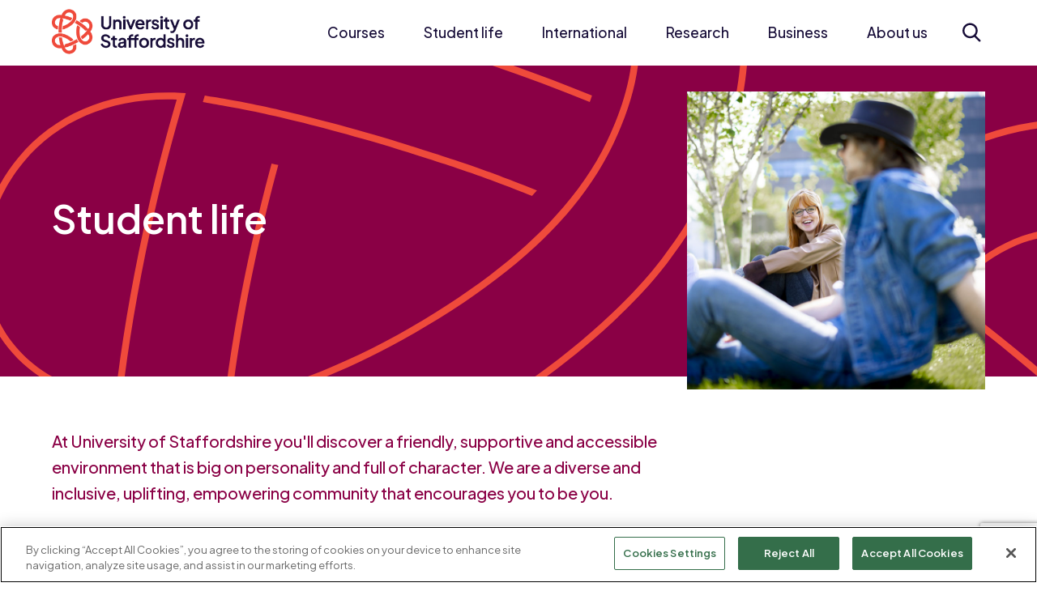

--- FILE ---
content_type: text/html; charset=utf-8
request_url: https://www.staffs.ac.uk//student-life
body_size: 23066
content:
<!DOCTYPE html>
	<html lang="en-GB">

	<head>
		<!-- Google Tag Manager -->
		<script>
			(function(w,d,s,l,i){w[l]=w[l]||[];w[l].push({'gtm.start':
		new Date().getTime(),event:'gtm.js'});var f=d.getElementsByTagName(s)[0],
		j=d.createElement(s),dl=l!='dataLayer'?'&amp;l='+l:'';j.async=true;j.src=
		'https://www.googletagmanager.com/gtm.js?id='+i+dl;f.parentNode.insertBefore(j,f);
		})(window,document,'script','dataLayer','GTM-WCPGGV');
		</script>
		<!-- End Google Tag Manager -->

		<script src="https://www.google.com/recaptcha/enterprise.js?render=6LcaSJsrAAAAAK0UK6oEfImKhZtVGhBGTOMOAQ02"></script>

		<!-- CookiePro Cookies Consent Notice start for www.staffs.ac.uk -->
		
				<script src="https://cookie-cdn.cookiepro.com/scripttemplates/otSDKStub.js" type="text/javascript" charset="UTF-8" data-domain-script="018e6193-8deb-7c81-9f09-91f27a47c81c"></script>
				
					<script type="text/javascript">
						function OptanonWrapper() { }
					</script>
					<!-- CookiePro Cookies Consent Notice end for www.staffs.ac.uk -->
					<meta charset="utf-8"><title>
	Student life - University of Staffordshire
</title><meta content="IE=edge" http-equiv="X-UA-Compatible" /><meta name="viewport" content="width=device-width, initial-scale=1" />
    
    
    
    <meta name="GENERATOR" content="Contensis CMS Version 17.0" />
<meta name="excludeFromSearch" content="0" />




					<link href=" https://fonts.googleapis.com/css2?family=Plus+Jakarta+Sans:ital,wght@0,200..800;1,200..800&display=swap" rel="stylesheet" />
					<link href="/site/css/main.css?version=59049" rel="stylesheet" type="text/css" />
<link rel="shortcut icon" href="/favicon.ico?v=1" type="image/x-icon" /><link rel="icon" href="/favicon.ico?v=1" type="image/x-icon" /><!-- Render Time: (4217ms) path: /site/razor/navigation/mega-nav.cshtml -->
<!-- Render Time: (0ms) path: /site/razor/search/exclude-from-search-option.cshtml -->
<!-- Render Time: (4ms) path: /site/razor/template-components/masthead.cshtml -->
<!-- Render Time: (6ms) path: /site/razor/template-components/feature-link.cshtml -->
<!-- Render Time: (5ms) path: /site/razor/template-components/feature-link.cshtml -->
<!-- Render Time: (5ms) path: /site/razor/template-components/feature-link.cshtml -->
<!-- Render Time: (5ms) path: /site/razor/template-components/feature-link.cshtml -->
<!-- Render Time: (5ms) path: /site/razor/template-components/feature-link.cshtml -->
<!-- Render Time: (6ms) path: /site/razor/template-components/button.cshtml -->
<!-- Render Time: (5ms) path: /site/razor/template-components/feature-link.cshtml -->
<!-- Render Time: (5ms) path: /site/razor/template-components/feature-link.cshtml -->
<!-- Render Time: (5ms) path: /site/razor/template-components/feature-link.cshtml -->
<!-- Render Time: (4ms) path: /site/razor/template-components/feature-link.cshtml -->
<!-- Render Time: (6ms) path: /site/razor/template-components/feature-link.cshtml -->
<!-- Render Time: (5ms) path: /site/razor/template-components/button.cshtml -->
<!-- Render Time: (105ms) path: /site/razor/template-components/button.cshtml -->
<!-- Render Time: (13ms) path: /site/razor/template-components/video-fullwidth.cshtml -->
<!-- Render Time: (5ms) path: /site/razor/template-components/feature-link.cshtml -->
<!-- Render Time: (5ms) path: /site/razor/template-components/feature-link.cshtml -->
<!-- Render Time: (6ms) path: /site/razor/template-components/cta-banner.cshtml -->
<!-- Render Time: (77ms) path: /site/razor/template-components/accolade-slider.cshtml -->
<!-- Render Time: (24ms) path: /site/razor/navigation/page-footer.cshtml -->
<!--
ControlID:__Page of type ASP.student_life_home_aspx has set the maximum duration to 1800 seconds
Cache Enabled using rule ControlID:__Page of type ASP.student_life_home_aspx has set the maximum duration to 1800 seconds
Cache Page Render Time 09/11/2025 13:13:54

-->

					<script src="/site-elements/js/vendor/jquery.js"></script>
					<script src="/site/js/app.js?v=2025-06-30" rel="javascript"></script>
					<!--[if lt IE 9]>
			<script src="/site-elements/js/libs/respond.min.js" rel="javascript"></script>
			<script src="/site-elements/js/libs/rem.min.js" rel="javascript"></script>
		<![endif]-->
	</head>

	<body>
		<!-- Google Tag Manager (noscript) -->
		<noscript><iframe src="https://www.googletagmanager.com/ns.html?id=GTM-WCPGGV" height="0" width="0" style="display:none;visibility:hidden"></iframe></noscript>
		<!-- End Google Tag Manager (noscript) -->

		<form method="post" action="/student-life" id="form1">
<div class="aspNetHidden">
<input type="hidden" name="__VIEWSTATE" id="__VIEWSTATE" value="5ITsLZdWMgMv0lYbia7OCgPLvdYmVT/WsE6Jy0alS3H6fvjnRfOCCORqr1xMesBxYu6wkngv8uhDPpOSxQ844cnEom4=" />
</div>

			
    <a class="skip-link screen-reader-text" href="#main-content">Skip to content</a>




    <!--noindex-->
    <header class="header-site" id="header-site">
        <div class="wrap">
            <div class="header-site__flexContainer">
                <a class="site-logo" title="Home" href="/">
                    <img src="/site/images/logo-uos.xbc4ad30e.png" alt="Home page" class="no-lazy-load">
                </a>

                <button class="toggle-megaNav" id="toggle-megaNav" aria-controls="megaNav" type="button"><span class="toggle-megaNav__label">Menu</span></button>

                <nav class="megaNav" id="megaNav" role="navigation">
                    <div class="megaNav__controls">
                        <button class="megaNav__close" id="megaNav__close" type="button"><span class="visually-hidden">Close</span></button>
                    </div>

                    <div class="megaNav__topLevel">
                        <ul class="megaNav__topLevel-list">
                                    <li class="megaNav__topLevel-item has-children">
                                        <a class="megaNav__topLevel-link" href="/courses">Courses</a>

                                            <div class="megaNav__level  megaNav__secondLevel">
                                                <div class="megaNav__levelHeader">
                                                    <button class="megaNav__closeLevel" type="button">Courses</button>
                                                </div>

                                                
                                                    <ul class="megaNav__levelList  megaNav__secondLevel-list">
                                                                    <li class="megaNav__secondLevel-item  has-children  megaNav__secondLevel-item-has-fourthLevel">
                                                                        <a class="megaNav__secondLevel-link" href="/courses/undergraduate">Undergraduate</a>

                                                                                <div class="megaNav__level  megaNav__thirdLevel">
                                                                                    <div class="megaNav__levelHeader">
                                                                                        <button class="megaNav__closeLevel" type="button">Undergraduate</button>
                                                                                    </div>

                                                                                            <ul class="megaNav__levelList  megaNav__thirdLevel-list">
                                                                                                    <li class="megaNav__thirdLevel-item  has-children">
                                                                                                        <a class="megaNav__thirdLevel-link" href="/courses/undergraduate/subjects">Subject areas</a>

                                                                                                        <div class="megaNav__level  megaNav__fourthLevel">
                                                                                                            <div class="megaNav__levelHeader">
                                                                                                                <button class="megaNav__closeLevel">Subject areas</button>
                                                                                                            </div>

                                                                                                            <ul class="megaNav__levelList  megaNav__fourthLevel-list">
                                                                                                                    <li class="megaNav__fourthLevel-item">
                                                                                                                        <a class="megaNav__fourthLevel-link" href="/course/animation-ba">Animation</a>
                                                                                                                    </li>
                                                                                                                    <li class="megaNav__fourthLevel-item">
                                                                                                                        <a class="megaNav__fourthLevel-link" href="/courses/undergraduate/study/art-and-design">Art and Design</a>
                                                                                                                    </li>
                                                                                                                    <li class="megaNav__fourthLevel-item">
                                                                                                                        <a class="megaNav__fourthLevel-link" href="/course/biomedical-science-bsc-msci">Biomedical Science</a>
                                                                                                                    </li>
                                                                                                                    <li class="megaNav__fourthLevel-item">
                                                                                                                        <a class="megaNav__fourthLevel-link" href="/courses/undergraduate/study/staffordshire-business-school">Business School</a>
                                                                                                                    </li>
                                                                                                                    <li class="megaNav__fourthLevel-item">
                                                                                                                        <a class="megaNav__fourthLevel-link" href="/courses/undergraduate/study/computing">Computing</a>
                                                                                                                    </li>
                                                                                                                    <li class="megaNav__fourthLevel-item">
                                                                                                                        <a class="megaNav__fourthLevel-link" href="/courses/undergraduate/study/creative-industries">Creative Industries</a>
                                                                                                                    </li>
                                                                                                                    <li class="megaNav__fourthLevel-item">
                                                                                                                        <a class="megaNav__fourthLevel-link" href="/course/criminology-bsc-msci">Criminology</a>
                                                                                                                    </li>
                                                                                                                    <li class="megaNav__fourthLevel-item">
                                                                                                                        <a class="megaNav__fourthLevel-link" href="/courses/undergraduate/study/education-children-and-teaching">Education, Children and Teaching</a>
                                                                                                                    </li>
                                                                                                                    <li class="megaNav__fourthLevel-item">
                                                                                                                        <a class="megaNav__fourthLevel-link" href="/courses/undergraduate/study/engineering">Engineering</a>
                                                                                                                    </li>
                                                                                                                    <li class="megaNav__fourthLevel-item">
                                                                                                                        <a class="megaNav__fourthLevel-link" href="/course/esports-ba">Esports</a>
                                                                                                                    </li>
                                                                                                                    <li class="megaNav__fourthLevel-item">
                                                                                                                        <a class="megaNav__fourthLevel-link" href="/courses/undergraduate/study/film-and-media">Film and Media</a>
                                                                                                                    </li>
                                                                                                                    <li class="megaNav__fourthLevel-item">
                                                                                                                        <a class="megaNav__fourthLevel-link" href="/courses/undergraduate/study/forensic-science">Forensic Science</a>
                                                                                                                    </li>
                                                                                                                    <li class="megaNav__fourthLevel-item">
                                                                                                                        <a class="megaNav__fourthLevel-link" href="/courses/undergraduate/study/games">Games</a>
                                                                                                                    </li>
                                                                                                                    <li class="megaNav__fourthLevel-item">
                                                                                                                        <a class="megaNav__fourthLevel-link" href="/course/health-social-care-bsc">Health and Social Care</a>
                                                                                                                    </li>
                                                                                                                    <li class="megaNav__fourthLevel-item">
                                                                                                                        <a class="megaNav__fourthLevel-link" href="/courses/undergraduate/study/law">Law</a>
                                                                                                                    </li>
                                                                                                                    <li class="megaNav__fourthLevel-item">
                                                                                                                        <a class="megaNav__fourthLevel-link" href="/course/midwifery-bmid">Midwifery</a>
                                                                                                                    </li>
                                                                                                                    <li class="megaNav__fourthLevel-item">
                                                                                                                        <a class="megaNav__fourthLevel-link" href="/courses/undergraduate/study/music-and-sound">Music and Sound</a>
                                                                                                                    </li>
                                                                                                                    <li class="megaNav__fourthLevel-item">
                                                                                                                        <a class="megaNav__fourthLevel-link" href="/courses/undergraduate/study/nursing">Nursing</a>
                                                                                                                    </li>
                                                                                                                    <li class="megaNav__fourthLevel-item">
                                                                                                                        <a class="megaNav__fourthLevel-link" href="/course/operating-department-practice-bsc">Operating Department Practice</a>
                                                                                                                    </li>
                                                                                                                    <li class="megaNav__fourthLevel-item">
                                                                                                                        <a class="megaNav__fourthLevel-link" href="/course/paramedic-science-bsc">Paramedic Science</a>
                                                                                                                    </li>
                                                                                                                    <li class="megaNav__fourthLevel-item">
                                                                                                                        <a class="megaNav__fourthLevel-link" href="/courses/undergraduate/study/policing-and-investigation">Policing and Investigation</a>
                                                                                                                    </li>
                                                                                                                    <li class="megaNav__fourthLevel-item">
                                                                                                                        <a class="megaNav__fourthLevel-link" href="/courses/undergraduate/study/psychology">Psychology</a>
                                                                                                                    </li>
                                                                                                                    <li class="megaNav__fourthLevel-item">
                                                                                                                        <a class="megaNav__fourthLevel-link" href="/courses/undergraduate/study/social-work">Social Work</a>
                                                                                                                    </li>
                                                                                                                    <li class="megaNav__fourthLevel-item">
                                                                                                                        <a class="megaNav__fourthLevel-link" href="/courses/undergraduate/study/sport-and-exercise">Sport and Exercise</a>
                                                                                                                    </li>
                                                                                                            </ul>
                                                                                                        </div>
                                                                                                    </li>

                                                                                                    <li class="megaNav__thirdLevel-item">
                                                                                                        <a class="megaNav__thirdLevel-link" href="/courses/undergraduate/why-choose-us">Why choose us?</a>

                                                                                                    </li>
                                                                                                    <li class="megaNav__thirdLevel-item">
                                                                                                        <a class="megaNav__thirdLevel-link" href="/courses/undergraduate/entry-requirements">Entry requirements</a>

                                                                                                    </li>
                                                                                                    <li class="megaNav__thirdLevel-item">
                                                                                                        <a class="megaNav__thirdLevel-link" href="/courses/undergraduate/how-to-apply">How to apply</a>

                                                                                                    </li>
                                                                                                    <li class="megaNav__thirdLevel-item  has-children">
                                                                                                        <a class="megaNav__thirdLevel-link" href="/courses/undergraduate/study-options">Study options</a>

                                                                                                            <div class="megaNav__level  megaNav__fourthLevel">
                                                                                                                <div class="megaNav__levelHeader">
                                                                                                                    <button class="megaNav__closeLevel">Study options</button>
                                                                                                                </div>

                                                                                                                <ul class="megaNav__levelList  megaNav__fourthLevel-list">
                                                                                                                        <li class="megaNav__fourthLevel-item">
                                                                                                                            <a class="megaNav__fourthLevel-link" href="/courses/undergraduate/study-options/foundation-year">Foundation year</a>
                                                                                                                        </li>
                                                                                                                        <li class="megaNav__fourthLevel-item">
                                                                                                                            <a class="megaNav__fourthLevel-link" href="/courses/undergraduate/study-options/integrated-masters">Integrated Master's degrees</a>
                                                                                                                        </li>
                                                                                                                        <li class="megaNav__fourthLevel-item">
                                                                                                                            <a class="megaNav__fourthLevel-link" href="/courses/undergraduate/study-options/two-year-accelerated-degrees">Two-year accelerated degrees</a>
                                                                                                                        </li>
                                                                                                                        <li class="megaNav__fourthLevel-item">
                                                                                                                            <a class="megaNav__fourthLevel-link" href="/courses/undergraduate/study-options/part-time">Part-time study</a>
                                                                                                                        </li>
                                                                                                                        <li class="megaNav__fourthLevel-item">
                                                                                                                            <a class="megaNav__fourthLevel-link" href="/courses/distance-learning/">Distance learning</a>
                                                                                                                        </li>
                                                                                                                        <li class="megaNav__fourthLevel-item">
                                                                                                                            <a class="megaNav__fourthLevel-link" href="/partnerships/">Partner colleges</a>
                                                                                                                        </li>
                                                                                                                </ul>
                                                                                                            </div>
                                                                                                    </li>
                                                                                                    <li class="megaNav__thirdLevel-item">
                                                                                                        <a class="megaNav__thirdLevel-link" href="/courses/undergraduate/personal-statement-help">Help with your personal statement</a>

                                                                                                    </li>
                                                                                                    <li class="megaNav__thirdLevel-item">
                                                                                                        <a class="megaNav__thirdLevel-link" href="/courses/undergraduate/meet-our-students">Meet our students</a>

                                                                                                    </li>
                                                                                                    <li class="megaNav__thirdLevel-item">
                                                                                                        <a class="megaNav__thirdLevel-link" href="/courses/undergraduate/work-experience">Guaranteed work experience</a>

                                                                                                    </li>
                                                                                                    <li class="megaNav__thirdLevel-item">
                                                                                                        <a class="megaNav__thirdLevel-link" href="/courses/undergraduate/prospectus/">Request a prospectus</a>

                                                                                                    </li>
                                                                                            </ul>

                                                                                    <div class="megaNav__levelMobileFooter">
                                                                                        <button class="megaNav__closeLevel" type="button">Back</button>
                                                                                    </div>
                                                                                </div>


                                                                    </li>
                                                                    <li class="megaNav__secondLevel-item  has-children  megaNav__secondLevel-item-has-fourthLevel">
                                                                        <a class="megaNav__secondLevel-link" href="/courses/postgraduate">Postgraduate</a>

                                                                                <div class="megaNav__level  megaNav__thirdLevel">
                                                                                    <div class="megaNav__levelHeader">
                                                                                        <button class="megaNav__closeLevel" type="button">Postgraduate</button>
                                                                                    </div>

                                                                                            <ul class="megaNav__levelList  megaNav__thirdLevel-list">
                                                                                                    <li class="megaNav__thirdLevel-item  has-children">
                                                                                                        <a class="megaNav__thirdLevel-link" href="/courses/postgraduate/subjects">Subject areas</a>

                                                                                                        <div class="megaNav__level  megaNav__fourthLevel">
                                                                                                            <div class="megaNav__levelHeader">
                                                                                                                <button class="megaNav__closeLevel">Subject areas</button>
                                                                                                            </div>

                                                                                                            <ul class="megaNav__levelList  megaNav__fourthLevel-list">
                                                                                                                    <li class="megaNav__fourthLevel-item">
                                                                                                                        <a class="megaNav__fourthLevel-link" href="/courses/by-subject?subject=dedb9982-1fdb-41f7-8e0b-4ee1efc27e64&amp;level=postgraduate">Art and Design</a>
                                                                                                                    </li>
                                                                                                                    <li class="megaNav__fourthLevel-item">
                                                                                                                        <a class="megaNav__fourthLevel-link" href="/courses/by-subject?subject=2559131b-b4d7-41f1-90b0-39749165eaa4&amp;level=postgraduate">Business School</a>
                                                                                                                    </li>
                                                                                                                    <li class="megaNav__fourthLevel-item">
                                                                                                                        <a class="megaNav__fourthLevel-link" href="/courses/by-subject?subject=7405b693-0839-43f5-9425-82c552db5d7d&amp;level=postgraduate">Computing</a>
                                                                                                                    </li>
                                                                                                                    <li class="megaNav__fourthLevel-item">
                                                                                                                        <a class="megaNav__fourthLevel-link" href="/courses/by-subject?subject=78b84e7d-61ef-4000-a394-894788d3b065&amp;level=postgraduate">Criminology</a>
                                                                                                                    </li>
                                                                                                                    <li class="megaNav__fourthLevel-item">
                                                                                                                        <a class="megaNav__fourthLevel-link" href="/courses/by-subject?subject=89035c64-cd7d-4c34-87ba-424ffb82f811&amp;level=postgraduate">Education, Children and Teaching</a>
                                                                                                                    </li>
                                                                                                                    <li class="megaNav__fourthLevel-item">
                                                                                                                        <a class="megaNav__fourthLevel-link" href="/courses/by-subject?subject=447df369-81e6-4e8b-9bb2-35e0eeb8ca88&amp;level=postgraduate">Engineering</a>
                                                                                                                    </li>
                                                                                                                    <li class="megaNav__fourthLevel-item">
                                                                                                                        <a class="megaNav__fourthLevel-link" href="/courses/by-subject?subject=4ba9f08b-1b4a-4e19-9489-471b4ef9e190&amp;level=postgraduate">Forensic Science</a>
                                                                                                                    </li>
                                                                                                                    <li class="megaNav__fourthLevel-item">
                                                                                                                        <a class="megaNav__fourthLevel-link" href="/courses/by-subject?subject=67d0a22e-13ab-4e5a-969f-66179517917f&amp;level=postgraduate">Games</a>
                                                                                                                    </li>
                                                                                                                    <li class="megaNav__fourthLevel-item">
                                                                                                                        <a class="megaNav__fourthLevel-link" href="/courses/by-subject?subject=39f8e2c0-f742-4d4e-bd65-6deb48a1e577&amp;level=postgraduate">Health and Social Care</a>
                                                                                                                    </li>
                                                                                                                    <li class="megaNav__fourthLevel-item">
                                                                                                                        <a class="megaNav__fourthLevel-link" href="/courses/by-subject?subject=e5cd6bf7-eeb8-4f67-aa57-78a5f883a0e8&amp;level=postgraduate">History, Security and International Relations</a>
                                                                                                                    </li>
                                                                                                                    <li class="megaNav__fourthLevel-item">
                                                                                                                        <a class="megaNav__fourthLevel-link" href="/courses/by-subject?subject=7aac1e92-2151-40e0-b25c-414e3288bcd0&amp;level=postgraduate">Law</a>
                                                                                                                    </li>
                                                                                                                    <li class="megaNav__fourthLevel-item">
                                                                                                                        <a class="megaNav__fourthLevel-link" href="/course/molecular-biology-and-health-msc">Molecular Biology</a>
                                                                                                                    </li>
                                                                                                                    <li class="megaNav__fourthLevel-item">
                                                                                                                        <a class="megaNav__fourthLevel-link" href="/courses/by-subject?subject=66acb10d-b6ed-4528-9890-1a760c83da12&amp;level=postgraduate">Nursing</a>
                                                                                                                    </li>
                                                                                                                    <li class="megaNav__fourthLevel-item">
                                                                                                                        <a class="megaNav__fourthLevel-link" href="/courses/by-subject?subject=d474c4aa-bdf4-4861-99b3-39cb0218acd1&amp;level=postgraduate">Policing and Investigation</a>
                                                                                                                    </li>
                                                                                                                    <li class="megaNav__fourthLevel-item">
                                                                                                                        <a class="megaNav__fourthLevel-link" href="/courses/by-subject?subject=321d766c-54c4-49aa-8e1d-371d4e1cdc41&amp;level=postgraduate">Psychology</a>
                                                                                                                    </li>
                                                                                                                    <li class="megaNav__fourthLevel-item">
                                                                                                                        <a class="megaNav__fourthLevel-link" href="/course/sociology-social-justice-ma">Social Justice</a>
                                                                                                                    </li>
                                                                                                                    <li class="megaNav__fourthLevel-item">
                                                                                                                        <a class="megaNav__fourthLevel-link" href="/course/social-work-ma">Social Work</a>
                                                                                                                    </li>
                                                                                                                    <li class="megaNav__fourthLevel-item">
                                                                                                                        <a class="megaNav__fourthLevel-link" href="/courses/by-subject?subject=1956ff2c-6e87-4f10-9b9e-225b2271f51c&amp;level=postgraduate">Sport and Exercise</a>
                                                                                                                    </li>
                                                                                                            </ul>
                                                                                                        </div>
                                                                                                    </li>

                                                                                                    <li class="megaNav__thirdLevel-item">
                                                                                                        <a class="megaNav__thirdLevel-link" href="/courses/postgraduate/why-choose-us">Why choose us?</a>

                                                                                                    </li>
                                                                                                    <li class="megaNav__thirdLevel-item">
                                                                                                        <a class="megaNav__thirdLevel-link" href="/courses/postgraduate/how-to-apply">How to apply</a>

                                                                                                    </li>
                                                                                                    <li class="megaNav__thirdLevel-item">
                                                                                                        <a class="megaNav__thirdLevel-link" href="/courses/postgraduate/types-of-study">Types of study</a>

                                                                                                    </li>
                                                                                                    <li class="megaNav__thirdLevel-item">
                                                                                                        <a class="megaNav__thirdLevel-link" href="/courses/distance-learning">Distance learning</a>

                                                                                                    </li>
                                                                                                    <li class="megaNav__thirdLevel-item  has-children">
                                                                                                        <a class="megaNav__thirdLevel-link" href="/research/postgraduate-research">Postgraduate research</a>

                                                                                                            <div class="megaNav__level  megaNav__fourthLevel">
                                                                                                                <div class="megaNav__levelHeader">
                                                                                                                    <button class="megaNav__closeLevel">Postgraduate research</button>
                                                                                                                </div>

                                                                                                                <ul class="megaNav__levelList  megaNav__fourthLevel-list">
                                                                                                                        <li class="megaNav__fourthLevel-item">
                                                                                                                            <a class="megaNav__fourthLevel-link" href="/research/themes/business-enterprise-management/postgraduate-research">Research in Business, Enterprise and Management</a>
                                                                                                                        </li>
                                                                                                                        <li class="megaNav__fourthLevel-item">
                                                                                                                            <a class="megaNav__fourthLevel-link" href="/research/themes/crime-justice-security/postgraduate-research">Research in Crime, Justice and Security</a>
                                                                                                                        </li>
                                                                                                                        <li class="megaNav__fourthLevel-item">
                                                                                                                            <a class="megaNav__fourthLevel-link" href="/research/themes/culture-heritage-society/postgraduate-research">Research in Culture, Heritage and Society</a>
                                                                                                                        </li>
                                                                                                                        <li class="megaNav__fourthLevel-item">
                                                                                                                            <a class="megaNav__fourthLevel-link" href="/research/themes/engineering-technology-environment/postgraduate-research">Research in Engineering, Technology and Environment</a>
                                                                                                                        </li>
                                                                                                                        <li class="megaNav__fourthLevel-item">
                                                                                                                            <a class="megaNav__fourthLevel-link" href="/research/themes/health-wellbeing-education/postgraduate-research">Research in Health, Wellbeing and Education</a>
                                                                                                                        </li>
                                                                                                                </ul>
                                                                                                            </div>
                                                                                                    </li>
                                                                                                    <li class="megaNav__thirdLevel-item">
                                                                                                        <a class="megaNav__thirdLevel-link" href="/courses/postgraduate/prospectus/">Request a prospectus</a>

                                                                                                    </li>
                                                                                            </ul>

                                                                                    <div class="megaNav__levelMobileFooter">
                                                                                        <button class="megaNav__closeLevel" type="button">Back</button>
                                                                                    </div>
                                                                                </div>


                                                                    </li>
                                                                    <li class="megaNav__secondLevel-item  has-children">
                                                                        <a class="megaNav__secondLevel-link" href="/higher-degree-apprenticeships">Apprenticeships</a>

                                                                                <div class="megaNav__level  megaNav__thirdLevel">
                                                                                    <div class="megaNav__levelHeader">
                                                                                        <button class="megaNav__closeLevel" type="button">Apprenticeships</button>
                                                                                    </div>

                                                                                            <ul class="megaNav__levelList  megaNav__thirdLevel-list">

                                                                                                    <li class="megaNav__thirdLevel-item">
                                                                                                        <a class="megaNav__thirdLevel-link" href="/apprenticeships/apprentices">Information for apprentices</a>

                                                                                                    </li>
                                                                                                    <li class="megaNav__thirdLevel-item">
                                                                                                        <a class="megaNav__thirdLevel-link" href="/apprenticeships/employers">Information for employers</a>

                                                                                                    </li>
                                                                                                    <li class="megaNav__thirdLevel-item">
                                                                                                        <a class="megaNav__thirdLevel-link" href="/apprenticeships/courses">Apprenticeship courses</a>

                                                                                                    </li>
                                                                                                    <li class="megaNav__thirdLevel-item">
                                                                                                        <a class="megaNav__thirdLevel-link" href="/apprenticeships/enquire">Enquire</a>

                                                                                                    </li>
                                                                                            </ul>

                                                                                    <div class="megaNav__levelMobileFooter">
                                                                                        <button class="megaNav__closeLevel" type="button">Back</button>
                                                                                    </div>
                                                                                </div>


                                                                    </li>
                                                                    <li class="megaNav__secondLevel-item  has-children">
                                                                        <a class="megaNav__secondLevel-link" href="/london/courses">Courses in London</a>

                                                                                <div class="megaNav__level  megaNav__thirdLevel">
                                                                                    <div class="megaNav__levelHeader">
                                                                                        <button class="megaNav__closeLevel" type="button">Courses in London</button>
                                                                                    </div>

                                                                                            <ul class="megaNav__levelList  megaNav__thirdLevel-list">

                                                                                                    <li class="megaNav__thirdLevel-item">
                                                                                                        <a class="megaNav__thirdLevel-link" href="/london/courses/computing">Computing courses</a>

                                                                                                    </li>
                                                                                                    <li class="megaNav__thirdLevel-item">
                                                                                                        <a class="megaNav__thirdLevel-link" href="/london/course/education-ba-top-up">Education (Top-up) BA (Hons)</a>

                                                                                                    </li>
                                                                                                    <li class="megaNav__thirdLevel-item">
                                                                                                        <a class="megaNav__thirdLevel-link" href="/london/course/esports-fda">Esports FdA</a>

                                                                                                    </li>
                                                                                                    <li class="megaNav__thirdLevel-item">
                                                                                                        <a class="megaNav__thirdLevel-link" href="/london/courses/games">Games courses</a>

                                                                                                    </li>
                                                                                                    <li class="megaNav__thirdLevel-item">
                                                                                                        <a class="megaNav__thirdLevel-link" href="/london/courses/law">Law courses</a>

                                                                                                    </li>
                                                                                                    <li class="megaNav__thirdLevel-item">
                                                                                                        <a class="megaNav__thirdLevel-link" href="/london/course/business-administration-mba">MBA Business Administration</a>

                                                                                                    </li>
                                                                                                    <li class="megaNav__thirdLevel-item">
                                                                                                        <a class="megaNav__thirdLevel-link" href="/london/course/visitor-attraction-and-resort-management-ba">Visitor Attraction and Resort Management BA (Hons)</a>

                                                                                                    </li>
                                                                                            </ul>

                                                                                    <div class="megaNav__levelMobileFooter">
                                                                                        <button class="megaNav__closeLevel" type="button">Back</button>
                                                                                    </div>
                                                                                </div>


                                                                    </li>
                                                                    <li class="megaNav__secondLevel-item  has-children">
                                                                        <a class="megaNav__secondLevel-link" href="/courses/short">Short courses and CPD</a>

                                                                                <div class="megaNav__level  megaNav__thirdLevel">
                                                                                    <div class="megaNav__levelHeader">
                                                                                        <button class="megaNav__closeLevel" type="button">Short courses and CPD</button>
                                                                                    </div>

                                                                                            <ul class="megaNav__levelList  megaNav__thirdLevel-list">

                                                                                                    <li class="megaNav__thirdLevel-item">
                                                                                                        <a class="megaNav__thirdLevel-link" href="/courses/short/microcredentials">Microcredentials</a>

                                                                                                    </li>
                                                                                                    <li class="megaNav__thirdLevel-item">
                                                                                                        <a class="megaNav__thirdLevel-link" href="/courses/short/business-marketing-and-digital">Business, marketing and digital</a>

                                                                                                    </li>
                                                                                                    <li class="megaNav__thirdLevel-item">
                                                                                                        <a class="megaNav__thirdLevel-link" href="/courses/short/health-science-and-wellbeing">Health, science and wellbeing</a>

                                                                                                    </li>
                                                                                                    <li class="megaNav__thirdLevel-item">
                                                                                                        <a class="megaNav__thirdLevel-link" href="/courses/short/modular-acceleration-programme-in-sports-coaching">Sports Coaching</a>

                                                                                                    </li>
                                                                                                    <li class="megaNav__thirdLevel-item">
                                                                                                        <a class="megaNav__thirdLevel-link" href="/courses/short/higher-education-courses">Funding</a>

                                                                                                    </li>
                                                                                            </ul>

                                                                                    <div class="megaNav__levelMobileFooter">
                                                                                        <button class="megaNav__closeLevel" type="button">Back</button>
                                                                                    </div>
                                                                                </div>


                                                                    </li>
                                                                    <li class="megaNav__secondLevel-item">
                                                                        <a class="megaNav__secondLevel-link" href="/courses/distance-learning">Distance learning</a>



                                                                    </li>
                                                                    <li class="megaNav__secondLevel-item">
                                                                        <a class="megaNav__secondLevel-link" href="/courses/january">January starts</a>



                                                                    </li>
                                                                    <li class="megaNav__secondLevel-item">
                                                                        <a class="megaNav__secondLevel-link" href="/course/step-up-to-higher-education">Step Up to Higher Education</a>



                                                                    </li>
                                                                    <li class="megaNav__secondLevel-item">
                                                                        <a class="megaNav__secondLevel-link" href="/partnerships">Partnerships</a>



                                                                    </li>
                                                    </ul>

                                                

                                                
                                            </div>
                                    </li>
                                    <li class="megaNav__topLevel-item has-children">
                                        <a class="megaNav__topLevel-link" href="/student-life">Student life</a>

                                            <div class="megaNav__level  megaNav__secondLevel">
                                                <div class="megaNav__levelHeader">
                                                    <button class="megaNav__closeLevel" type="button">Student life</button>
                                                </div>

                                                
                                                    <ul class="megaNav__levelList  megaNav__secondLevel-list">
                                                                    <li class="megaNav__secondLevel-item  has-children">
                                                                        <a class="megaNav__secondLevel-link" href="/student-life/accommodation">Accommodation</a>

                                                                                <div class="megaNav__level  megaNav__thirdLevel">
                                                                                    <div class="megaNav__levelHeader">
                                                                                        <button class="megaNav__closeLevel" type="button">Accommodation</button>
                                                                                    </div>

                                                                                            <ul class="megaNav__levelList  megaNav__thirdLevel-list">

                                                                                                    <li class="megaNav__thirdLevel-item">
                                                                                                        <a class="megaNav__thirdLevel-link" href="/student-life/accommodation/your-accommodation">Your accommodation</a>

                                                                                                    </li>
                                                                                                    <li class="megaNav__thirdLevel-item">
                                                                                                        <a class="megaNav__thirdLevel-link" href="/student-life/accommodation/guaranteed-accommodation">Guaranteed accommodation</a>

                                                                                                    </li>
                                                                                                    <li class="megaNav__thirdLevel-item">
                                                                                                        <a class="megaNav__thirdLevel-link" href="/student-life/accommodation/how-to-apply">How to apply for accommodation</a>

                                                                                                    </li>
                                                                                                    <li class="megaNav__thirdLevel-item">
                                                                                                        <a class="megaNav__thirdLevel-link" href="/student-life/accommodation/additional-requirements">Additional requirements</a>

                                                                                                    </li>
                                                                                            </ul>

                                                                                    <div class="megaNav__levelMobileFooter">
                                                                                        <button class="megaNav__closeLevel" type="button">Back</button>
                                                                                    </div>
                                                                                </div>


                                                                    </li>
                                                                    <li class="megaNav__secondLevel-item  has-children">
                                                                        <a class="megaNav__secondLevel-link" href="/student-life/student-support">Student support</a>

                                                                                <div class="megaNav__level  megaNav__thirdLevel">
                                                                                    <div class="megaNav__levelHeader">
                                                                                        <button class="megaNav__closeLevel" type="button">Student support</button>
                                                                                    </div>

                                                                                            <ul class="megaNav__levelList  megaNav__thirdLevel-list">

                                                                                                    <li class="megaNav__thirdLevel-item">
                                                                                                        <a class="megaNav__thirdLevel-link" href="/student-life/student-support/academic-support">Academic support</a>

                                                                                                    </li>
                                                                                                    <li class="megaNav__thirdLevel-item">
                                                                                                        <a class="megaNav__thirdLevel-link" href="/student-life/student-support/health-and-wellbeing">Health and wellbeing</a>

                                                                                                    </li>
                                                                                                    <li class="megaNav__thirdLevel-item">
                                                                                                        <a class="megaNav__thirdLevel-link" href="/student-life/student-support/student-safety">Student safety</a>

                                                                                                    </li>
                                                                                                    <li class="megaNav__thirdLevel-item">
                                                                                                        <a class="megaNav__thirdLevel-link" href="/student-life/student-support/diversity-and-inclusion">Diversity and inclusion</a>

                                                                                                    </li>
                                                                                                    <li class="megaNav__thirdLevel-item">
                                                                                                        <a class="megaNav__thirdLevel-link" href="/international/student-support">International student support</a>

                                                                                                    </li>
                                                                                                    <li class="megaNav__thirdLevel-item">
                                                                                                        <a class="megaNav__thirdLevel-link" href="/student-life/student-support/careers-support">Careers, Placements and Employability</a>

                                                                                                    </li>
                                                                                                    <li class="megaNav__thirdLevel-item">
                                                                                                        <a class="megaNav__thirdLevel-link" href="/student-life/student-support/unitemps">Unitemps</a>

                                                                                                    </li>
                                                                                            </ul>

                                                                                    <div class="megaNav__levelMobileFooter">
                                                                                        <button class="megaNav__closeLevel" type="button">Back</button>
                                                                                    </div>
                                                                                </div>


                                                                    </li>
                                                                    <li class="megaNav__secondLevel-item  has-children  megaNav__secondLevel-item-has-fourthLevel">
                                                                        <a class="megaNav__secondLevel-link" href="/student-life/fees-and-finance">Fees and finance</a>

                                                                                <div class="megaNav__level  megaNav__thirdLevel">
                                                                                    <div class="megaNav__levelHeader">
                                                                                        <button class="megaNav__closeLevel" type="button">Fees and finance</button>
                                                                                    </div>

                                                                                            <ul class="megaNav__levelList  megaNav__thirdLevel-list">

                                                                                                    <li class="megaNav__thirdLevel-item  has-children">
                                                                                                        <a class="megaNav__thirdLevel-link" href="/student-life/fees-and-finance/undergraduate">Undergraduate</a>

                                                                                                            <div class="megaNav__level  megaNav__fourthLevel">
                                                                                                                <div class="megaNav__levelHeader">
                                                                                                                    <button class="megaNav__closeLevel">Undergraduate</button>
                                                                                                                </div>

                                                                                                                <ul class="megaNav__levelList  megaNav__fourthLevel-list">
                                                                                                                        <li class="megaNav__fourthLevel-item">
                                                                                                                            <a class="megaNav__fourthLevel-link" href="/student-life/fees-and-finance/undergraduate/tuition-fees-and-course-costs">Tuition fees and course costs</a>
                                                                                                                        </li>
                                                                                                                        <li class="megaNav__fourthLevel-item">
                                                                                                                            <a class="megaNav__fourthLevel-link" href="/student-life/fees-and-finance/undergraduate/finance-and-loans-for-tuition">Finance and loans</a>
                                                                                                                        </li>
                                                                                                                        <li class="megaNav__fourthLevel-item">
                                                                                                                            <a class="megaNav__fourthLevel-link" href="/student-life/fees-and-finance/living-costs-and-loans/maintenance-loans">Maintenance loans</a>
                                                                                                                        </li>
                                                                                                                        <li class="megaNav__fourthLevel-item">
                                                                                                                            <a class="megaNav__fourthLevel-link" href="/student-life/fees-and-finance/additional-funding/bursaries-and-scholarships#ugbursaries">Undergraduate bursaries and scholarships</a>
                                                                                                                        </li>
                                                                                                                </ul>
                                                                                                            </div>
                                                                                                    </li>
                                                                                                    <li class="megaNav__thirdLevel-item  has-children">
                                                                                                        <a class="megaNav__thirdLevel-link" href="/student-life/fees-and-finance/postgraduate">Postgraduate fees</a>

                                                                                                            <div class="megaNav__level  megaNav__fourthLevel">
                                                                                                                <div class="megaNav__levelHeader">
                                                                                                                    <button class="megaNav__closeLevel">Postgraduate fees</button>
                                                                                                                </div>

                                                                                                                <ul class="megaNav__levelList  megaNav__fourthLevel-list">
                                                                                                                        <li class="megaNav__fourthLevel-item">
                                                                                                                            <a class="megaNav__fourthLevel-link" href="/student-life/fees-and-finance/postgraduate/masters-loan">Masters Loan</a>
                                                                                                                        </li>
                                                                                                                        <li class="megaNav__fourthLevel-item">
                                                                                                                            <a class="megaNav__fourthLevel-link" href="/student-life/fees-and-finance/postgraduate/doctoral-loan">Doctoral Loan</a>
                                                                                                                        </li>
                                                                                                                        <li class="megaNav__fourthLevel-item">
                                                                                                                            <a class="megaNav__fourthLevel-link" href="/student-life/fees-and-finance/additional-funding/bursaries-and-scholarships#pgbursaries">Postgraduate bursaries and scholarships</a>
                                                                                                                        </li>
                                                                                                                </ul>
                                                                                                            </div>
                                                                                                    </li>
                                                                                                    <li class="megaNav__thirdLevel-item">
                                                                                                        <a class="megaNav__thirdLevel-link" href="/student-life/fees-and-finance/living-costs-and-loans">Living costs and loans</a>

                                                                                                    </li>
                                                                                                    <li class="megaNav__thirdLevel-item  has-children">
                                                                                                        <a class="megaNav__thirdLevel-link" href="/student-life/fees-and-finance/additional-funding">Additional funding</a>

                                                                                                            <div class="megaNav__level  megaNav__fourthLevel">
                                                                                                                <div class="megaNav__levelHeader">
                                                                                                                    <button class="megaNav__closeLevel">Additional funding</button>
                                                                                                                </div>

                                                                                                                <ul class="megaNav__levelList  megaNav__fourthLevel-list">
                                                                                                                        <li class="megaNav__fourthLevel-item">
                                                                                                                            <a class="megaNav__fourthLevel-link" href="/student-life/fees-and-finance/additional-funding/bursaries-and-scholarships">Bursaries and scholarships</a>
                                                                                                                        </li>
                                                                                                                        <li class="megaNav__fourthLevel-item">
                                                                                                                            <a class="megaNav__fourthLevel-link" href="/student-life/fees-and-finance/additional-funding/grants-and-funding">Grants and extra funding</a>
                                                                                                                        </li>
                                                                                                                </ul>
                                                                                                            </div>
                                                                                                    </li>
                                                                                            </ul>

                                                                                    <div class="megaNav__levelMobileFooter">
                                                                                        <button class="megaNav__closeLevel" type="button">Back</button>
                                                                                    </div>
                                                                                </div>


                                                                    </li>
                                                                    <li class="megaNav__secondLevel-item  has-children">
                                                                        <a class="megaNav__secondLevel-link" href="/student-life/campus-and-facilities">Campus and facilities</a>

                                                                                <div class="megaNav__level  megaNav__thirdLevel">
                                                                                    <div class="megaNav__levelHeader">
                                                                                        <button class="megaNav__closeLevel" type="button">Campus and facilities</button>
                                                                                    </div>

                                                                                            <ul class="megaNav__levelList  megaNav__thirdLevel-list">

                                                                                                    <li class="megaNav__thirdLevel-item">
                                                                                                        <a class="megaNav__thirdLevel-link" href="/student-life/campus-and-facilities/stoke-on-trent">Stoke-on-Trent campus</a>

                                                                                                    </li>
                                                                                                    <li class="megaNav__thirdLevel-item">
                                                                                                        <a class="megaNav__thirdLevel-link" href="/student-life/campus-and-facilities/stafford-centre-of-excellence">Stafford Centre for Healthcare</a>

                                                                                                    </li>
                                                                                                    <li class="megaNav__thirdLevel-item">
                                                                                                        <a class="megaNav__thirdLevel-link" href="/london/student-life/campus-and-facilities">London campus</a>

                                                                                                    </li>
                                                                                            </ul>

                                                                                    <div class="megaNav__levelMobileFooter">
                                                                                        <button class="megaNav__closeLevel" type="button">Back</button>
                                                                                    </div>
                                                                                </div>


                                                                    </li>
                                                                    <li class="megaNav__secondLevel-item  has-children">
                                                                        <a class="megaNav__secondLevel-link" href="/student-life/life-in-staffordshire">Life in Staffordshire</a>

                                                                                <div class="megaNav__level  megaNav__thirdLevel">
                                                                                    <div class="megaNav__levelHeader">
                                                                                        <button class="megaNav__closeLevel" type="button">Life in Staffordshire</button>
                                                                                    </div>

                                                                                            <ul class="megaNav__levelList  megaNav__thirdLevel-list">

                                                                                                    <li class="megaNav__thirdLevel-item">
                                                                                                        <a class="megaNav__thirdLevel-link" href="/student-life/life-in-staffordshire">Discover Staffordshire</a>

                                                                                                    </li>
                                                                                                    <li class="megaNav__thirdLevel-item">
                                                                                                        <a class="megaNav__thirdLevel-link" href="/student-life/fees-and-finance/living-costs-and-loans/living-costs">Cost of living</a>

                                                                                                    </li>
                                                                                            </ul>

                                                                                    <div class="megaNav__levelMobileFooter">
                                                                                        <button class="megaNav__closeLevel" type="button">Back</button>
                                                                                    </div>
                                                                                </div>


                                                                    </li>
                                                                    <li class="megaNav__secondLevel-item  has-children">
                                                                        <a class="megaNav__secondLevel-link" href="/student-life/sport">Sport</a>

                                                                                <div class="megaNav__level  megaNav__thirdLevel">
                                                                                    <div class="megaNav__levelHeader">
                                                                                        <button class="megaNav__closeLevel" type="button">Sport</button>
                                                                                    </div>

                                                                                            <ul class="megaNav__levelList  megaNav__thirdLevel-list">

                                                                                                    <li class="megaNav__thirdLevel-item">
                                                                                                        <a class="megaNav__thirdLevel-link" href="/student-life/sport/sports-teams">Sports teams</a>

                                                                                                    </li>
                                                                                                    <li class="megaNav__thirdLevel-item">
                                                                                                        <a class="megaNav__thirdLevel-link" href="/student-life/sport/high-performance-athletes">High Performance Academy</a>

                                                                                                    </li>
                                                                                                    <li class="megaNav__thirdLevel-item">
                                                                                                        <a class="megaNav__thirdLevel-link" href="/student-life/sport/social-sport">Social Sport</a>

                                                                                                    </li>
                                                                                                    <li class="megaNav__thirdLevel-item">
                                                                                                        <a class="megaNav__thirdLevel-link" href="/about/facilities/sports-centre">Sir Stanley Matthews Sports Centre</a>

                                                                                                    </li>
                                                                                            </ul>

                                                                                    <div class="megaNav__levelMobileFooter">
                                                                                        <button class="megaNav__closeLevel" type="button">Back</button>
                                                                                    </div>
                                                                                </div>


                                                                    </li>
                                                                    <li class="megaNav__secondLevel-item">
                                                                        <a class="megaNav__secondLevel-link" href="/student-life/global-connections">Go Abroad</a>



                                                                    </li>
                                                    </ul>

                                                

                                                
                                            </div>
                                    </li>
                                    <li class="megaNav__topLevel-item has-children">
                                        <a class="megaNav__topLevel-link" href="/international">International</a>

                                            <div class="megaNav__level  megaNav__secondLevel">
                                                <div class="megaNav__levelHeader">
                                                    <button class="megaNav__closeLevel" type="button">International</button>
                                                </div>

                                                
                                                    <ul class="megaNav__levelList  megaNav__secondLevel-list">
                                                                    <li class="megaNav__secondLevel-item  has-children">
                                                                        <a class="megaNav__secondLevel-link" href="/international/your-application-journey">Your application journey</a>

                                                                                <div class="megaNav__level  megaNav__thirdLevel">
                                                                                    <div class="megaNav__levelHeader">
                                                                                        <button class="megaNav__closeLevel" type="button">Your application journey</button>
                                                                                    </div>

                                                                                            <ul class="megaNav__levelList  megaNav__thirdLevel-list">

                                                                                                    <li class="megaNav__thirdLevel-item">
                                                                                                        <a class="megaNav__thirdLevel-link" href="/international/your-application-journey/entry-requirements">Entry requirements</a>

                                                                                                    </li>
                                                                                                    <li class="megaNav__thirdLevel-item">
                                                                                                        <a class="megaNav__thirdLevel-link" href="/international/your-application-journey/english-language-requirements">English language requirements</a>

                                                                                                    </li>
                                                                                                    <li class="megaNav__thirdLevel-item">
                                                                                                        <a class="megaNav__thirdLevel-link" href="/international/your-application-journey/scholarships-fees">International scholarships and fees</a>

                                                                                                    </li>
                                                                                                    <li class="megaNav__thirdLevel-item">
                                                                                                        <a class="megaNav__thirdLevel-link" href="/international/your-application-journey/how-to-apply">How to apply</a>

                                                                                                    </li>
                                                                                                    <li class="megaNav__thirdLevel-item">
                                                                                                        <a class="megaNav__thirdLevel-link" href="/international/your-application-journey/visa-and-immigration-advice">Visa and immigration advice</a>

                                                                                                    </li>
                                                                                                    <li class="megaNav__thirdLevel-item">
                                                                                                        <a class="megaNav__thirdLevel-link" href="/welcome/international-students">International Welcome Week</a>

                                                                                                    </li>
                                                                                                    <li class="megaNav__thirdLevel-item">
                                                                                                        <a class="megaNav__thirdLevel-link" href="/international/student-support">International Student Support</a>

                                                                                                    </li>
                                                                                            </ul>

                                                                                    <div class="megaNav__levelMobileFooter">
                                                                                        <button class="megaNav__closeLevel" type="button">Back</button>
                                                                                    </div>
                                                                                </div>


                                                                    </li>
                                                                    <li class="megaNav__secondLevel-item">
                                                                        <a class="megaNav__secondLevel-link" href="/international/your-country">In your country</a>



                                                                    </li>
                                                                    <li class="megaNav__secondLevel-item  has-children">
                                                                        <a class="megaNav__secondLevel-link" href="/international/student-support">International Student Support</a>

                                                                                <div class="megaNav__level  megaNav__thirdLevel">
                                                                                    <div class="megaNav__levelHeader">
                                                                                        <button class="megaNav__closeLevel" type="button">International Student Support</button>
                                                                                    </div>

                                                                                            <ul class="megaNav__levelList  megaNav__thirdLevel-list">

                                                                                                    <li class="megaNav__thirdLevel-item">
                                                                                                        <a class="megaNav__thirdLevel-link" href="/international/student-support/language-and-academic-support">Language and academic support</a>

                                                                                                    </li>
                                                                                                    <li class="megaNav__thirdLevel-item">
                                                                                                        <a class="megaNav__thirdLevel-link" href="/international/student-support/life-in-the-united-kingdom">Life in the United Kingdom</a>

                                                                                                    </li>
                                                                                                    <li class="megaNav__thirdLevel-item">
                                                                                                        <a class="megaNav__thirdLevel-link" href="/international/student-support/requests-and-appeals">Request for authorised leave</a>

                                                                                                    </li>
                                                                                            </ul>

                                                                                    <div class="megaNav__levelMobileFooter">
                                                                                        <button class="megaNav__closeLevel" type="button">Back</button>
                                                                                    </div>
                                                                                </div>


                                                                    </li>
                                                                    <li class="megaNav__secondLevel-item">
                                                                        <a class="megaNav__secondLevel-link" href="/partnerships/international">International partnerships</a>



                                                                    </li>
                                                    </ul>

                                                

                                                
                                            </div>
                                    </li>
                                    <li class="megaNav__topLevel-item has-children">
                                        <a class="megaNav__topLevel-link" href="/research">Research</a>

                                            <div class="megaNav__level  megaNav__secondLevel">
                                                <div class="megaNav__levelHeader">
                                                    <button class="megaNav__closeLevel" type="button">Research</button>
                                                </div>

                                                
                                                    <ul class="megaNav__levelList  megaNav__secondLevel-list">
                                                                    <li class="megaNav__secondLevel-item  has-children">
                                                                        <a class="megaNav__secondLevel-link" href="/research/themes">Research themes</a>

                                                                                <div class="megaNav__level  megaNav__thirdLevel">
                                                                                    <div class="megaNav__levelHeader">
                                                                                        <button class="megaNav__closeLevel" type="button">Research themes</button>
                                                                                    </div>

                                                                                            <ul class="megaNav__levelList  megaNav__thirdLevel-list">

                                                                                                    <li class="megaNav__thirdLevel-item">
                                                                                                        <a class="megaNav__thirdLevel-link" href="/research/themes/business-enterprise-management">Business, Enterprise and Management</a>

                                                                                                    </li>
                                                                                                    <li class="megaNav__thirdLevel-item">
                                                                                                        <a class="megaNav__thirdLevel-link" href="/research/themes/crime-justice-security">Crime, Justice and Security</a>

                                                                                                    </li>
                                                                                                    <li class="megaNav__thirdLevel-item">
                                                                                                        <a class="megaNav__thirdLevel-link" href="/research/themes/culture-heritage-society">Culture, Heritage and Society</a>

                                                                                                    </li>
                                                                                                    <li class="megaNav__thirdLevel-item">
                                                                                                        <a class="megaNav__thirdLevel-link" href="/research/themes/engineering-technology-environment">Engineering, Technology and Environment</a>

                                                                                                    </li>
                                                                                                    <li class="megaNav__thirdLevel-item">
                                                                                                        <a class="megaNav__thirdLevel-link" href="/research/themes/health-wellbeing-education">Health, Wellbeing and Education</a>

                                                                                                    </li>
                                                                                            </ul>

                                                                                    <div class="megaNav__levelMobileFooter">
                                                                                        <button class="megaNav__closeLevel" type="button">Back</button>
                                                                                    </div>
                                                                                </div>


                                                                    </li>
                                                                    <li class="megaNav__secondLevel-item">
                                                                        <a class="megaNav__secondLevel-link" href="/research/impact">Research impact</a>



                                                                    </li>
                                                                    <li class="megaNav__secondLevel-item">
                                                                        <a class="megaNav__secondLevel-link" href="https://www.staffs.ac.uk/research/centres">Research centres</a>



                                                                    </li>
                                                                    <li class="megaNav__secondLevel-item  has-children">
                                                                        <a class="megaNav__secondLevel-link" href="/research/postgraduate-research">Postgraduate research</a>

                                                                                <div class="megaNav__level  megaNav__thirdLevel">
                                                                                    <div class="megaNav__levelHeader">
                                                                                        <button class="megaNav__closeLevel" type="button">Postgraduate research</button>
                                                                                    </div>

                                                                                            <ul class="megaNav__levelList  megaNav__thirdLevel-list">

                                                                                                    <li class="megaNav__thirdLevel-item">
                                                                                                        <a class="megaNav__thirdLevel-link" href="/research/postgraduate-research/types-of-research-degree">Types of research degree</a>

                                                                                                    </li>
                                                                                                    <li class="megaNav__thirdLevel-item">
                                                                                                        <a class="megaNav__thirdLevel-link" href="/research/postgraduate-research/the-graduate-school">The Graduate School</a>

                                                                                                    </li>
                                                                                                    <li class="megaNav__thirdLevel-item">
                                                                                                        <a class="megaNav__thirdLevel-link" href="/research/postgraduate-research/postgraduate-research-courses">Postgraduate Research Courses</a>

                                                                                                    </li>
                                                                                                    <li class="megaNav__thirdLevel-item">
                                                                                                        <a class="megaNav__thirdLevel-link" href="/research/postgraduate-research/phd-opportunities">Current PhD opportunities</a>

                                                                                                    </li>
                                                                                                    <li class="megaNav__thirdLevel-item">
                                                                                                        <a class="megaNav__thirdLevel-link" href="/research/postgraduate-research/how-to-apply">How to apply</a>

                                                                                                    </li>
                                                                                                    <li class="megaNav__thirdLevel-item">
                                                                                                        <a class="megaNav__thirdLevel-link" href="/student-life/fees-and-finance/postgraduate">Fees and funding</a>

                                                                                                    </li>
                                                                                            </ul>

                                                                                    <div class="megaNav__levelMobileFooter">
                                                                                        <button class="megaNav__closeLevel" type="button">Back</button>
                                                                                    </div>
                                                                                </div>


                                                                    </li>
                                                                    <li class="megaNav__secondLevel-item">
                                                                        <a class="megaNav__secondLevel-link" href="/research/our-researchers">Our researchers</a>



                                                                    </li>
                                                                    <li class="megaNav__secondLevel-item">
                                                                        <a class="megaNav__secondLevel-link" href="/research/opportunity-for-academics">Opportunities for Academics</a>



                                                                    </li>
                                                                    <li class="megaNav__secondLevel-item">
                                                                        <a class="megaNav__secondLevel-link" href="/research/collaborate-with-us">Collaborate with Us</a>



                                                                    </li>
                                                                    <li class="megaNav__secondLevel-item">
                                                                        <a class="megaNav__secondLevel-link" href="/research/research-excellence-framework">Research Excellence Framework</a>



                                                                    </li>
                                                                    <li class="megaNav__secondLevel-item">
                                                                        <a class="megaNav__secondLevel-link" href="/research/contact">Contact research services</a>



                                                                    </li>
                                                    </ul>

                                                

                                                
                                            </div>
                                    </li>
                                    <li class="megaNav__topLevel-item has-children">
                                        <a class="megaNav__topLevel-link" href="/business-services">Business</a>

                                            <div class="megaNav__level  megaNav__secondLevel">
                                                <div class="megaNav__levelHeader">
                                                    <button class="megaNav__closeLevel" type="button">Business</button>
                                                </div>

                                                
                                                    <ul class="megaNav__levelList  megaNav__secondLevel-list">
                                                                    <li class="megaNav__secondLevel-item  has-children  megaNav__secondLevel-item-has-fourthLevel">
                                                                        <a class="megaNav__secondLevel-link" href="/business-services#support">Business Support</a>

                                                                                <div class="megaNav__level  megaNav__thirdLevel">
                                                                                    <div class="megaNav__levelHeader">
                                                                                        <button class="megaNav__closeLevel" type="button">Business Support</button>
                                                                                    </div>

                                                                                            <ul class="megaNav__levelList  megaNav__thirdLevel-list">

                                                                                                    <li class="megaNav__thirdLevel-item  has-children">
                                                                                                        <a class="megaNav__thirdLevel-link" href="/business-services/start-ups">Start-up support</a>

                                                                                                            <div class="megaNav__level  megaNav__fourthLevel">
                                                                                                                <div class="megaNav__levelHeader">
                                                                                                                    <button class="megaNav__closeLevel">Start-up support</button>
                                                                                                                </div>

                                                                                                                <ul class="megaNav__levelList  megaNav__fourthLevel-list">
                                                                                                                        <li class="megaNav__fourthLevel-item">
                                                                                                                            <a class="megaNav__fourthLevel-link" href="/business-services/incubation-office-space">Incubation, Hatchery and Office Space</a>
                                                                                                                        </li>
                                                                                                                        <li class="megaNav__fourthLevel-item">
                                                                                                                            <a class="megaNav__fourthLevel-link" href="/business-services/professional-development">Professional training and development</a>
                                                                                                                        </li>
                                                                                                                        <li class="megaNav__fourthLevel-item">
                                                                                                                            <a class="megaNav__fourthLevel-link" href="/business-services/recruitment-services">Recruitment Services</a>
                                                                                                                        </li>
                                                                                                                        <li class="megaNav__fourthLevel-item">
                                                                                                                            <a class="megaNav__fourthLevel-link" href="/business-services/funding/creative-lab">Creative Lab</a>
                                                                                                                        </li>
                                                                                                                </ul>
                                                                                                            </div>
                                                                                                    </li>
                                                                                                    <li class="megaNav__thirdLevel-item  has-children">
                                                                                                        <a class="megaNav__thirdLevel-link" href="/business-services/smes">SME support</a>

                                                                                                            <div class="megaNav__level  megaNav__fourthLevel">
                                                                                                                <div class="megaNav__levelHeader">
                                                                                                                    <button class="megaNav__closeLevel">SME support</button>
                                                                                                                </div>

                                                                                                                <ul class="megaNav__levelList  megaNav__fourthLevel-list">
                                                                                                                        <li class="megaNav__fourthLevel-item">
                                                                                                                            <a class="megaNav__fourthLevel-link" href="/business-services/incubation-office-space">Incubation, Hatchery and Office Space</a>
                                                                                                                        </li>
                                                                                                                        <li class="megaNav__fourthLevel-item">
                                                                                                                            <a class="megaNav__fourthLevel-link" href="/business-services/professional-development">Professional training and development</a>
                                                                                                                        </li>
                                                                                                                        <li class="megaNav__fourthLevel-item">
                                                                                                                            <a class="megaNav__fourthLevel-link" href="/business-services/recruitment-services">Recruitment Services</a>
                                                                                                                        </li>
                                                                                                                        <li class="megaNav__fourthLevel-item">
                                                                                                                            <a class="megaNav__fourthLevel-link" href="/apprenticeships">Apprenticeships</a>
                                                                                                                        </li>
                                                                                                                        <li class="megaNav__fourthLevel-item">
                                                                                                                            <a class="megaNav__fourthLevel-link" href="/business-services/funding/creative-lab">Creative Lab</a>
                                                                                                                        </li>
                                                                                                                        <li class="megaNav__fourthLevel-item">
                                                                                                                            <a class="megaNav__fourthLevel-link" href="/business-services/funding/knowledge-transfer-partnerships">Knowledge Transfer Partnerships (KTPs)</a>
                                                                                                                        </li>
                                                                                                                        <li class="megaNav__fourthLevel-item">
                                                                                                                            <a class="megaNav__fourthLevel-link" href="/business-services/funding/management-knowledge-transfer-partnership-mktp">Management Knowledge Transfer Partnerships (mKTPs)</a>
                                                                                                                        </li>
                                                                                                                </ul>
                                                                                                            </div>
                                                                                                    </li>
                                                                                                    <li class="megaNav__thirdLevel-item  has-children">
                                                                                                        <a class="megaNav__thirdLevel-link" href="/business-services/large-businesses">Large business support</a>

                                                                                                            <div class="megaNav__level  megaNav__fourthLevel">
                                                                                                                <div class="megaNav__levelHeader">
                                                                                                                    <button class="megaNav__closeLevel">Large business support</button>
                                                                                                                </div>

                                                                                                                <ul class="megaNav__levelList  megaNav__fourthLevel-list">
                                                                                                                        <li class="megaNav__fourthLevel-item">
                                                                                                                            <a class="megaNav__fourthLevel-link" href="/business-services/incubation-office-space">Incubation, Hatchery and Office Space</a>
                                                                                                                        </li>
                                                                                                                        <li class="megaNav__fourthLevel-item">
                                                                                                                            <a class="megaNav__fourthLevel-link" href="/business-services/professional-development">Professional training and development</a>
                                                                                                                        </li>
                                                                                                                        <li class="megaNav__fourthLevel-item">
                                                                                                                            <a class="megaNav__fourthLevel-link" href="/business-services/recruitment-services">Recruitment Services</a>
                                                                                                                        </li>
                                                                                                                        <li class="megaNav__fourthLevel-item">
                                                                                                                            <a class="megaNav__fourthLevel-link" href="/apprenticeships">Apprenticeships</a>
                                                                                                                        </li>
                                                                                                                        <li class="megaNav__fourthLevel-item">
                                                                                                                            <a class="megaNav__fourthLevel-link" href="/business-services/funding/creative-lab">Creative Lab</a>
                                                                                                                        </li>
                                                                                                                        <li class="megaNav__fourthLevel-item">
                                                                                                                            <a class="megaNav__fourthLevel-link" href="/business-services/funding/management-knowledge-transfer-partnership-mktp">Management Knowledge Transfer Partnership</a>
                                                                                                                        </li>
                                                                                                                        <li class="megaNav__fourthLevel-item">
                                                                                                                            <a class="megaNav__fourthLevel-link" href="/business-services/funding/knowledge-transfer-partnerships">Knowledge Transfer Partnerships (KTPs)</a>
                                                                                                                        </li>
                                                                                                                </ul>
                                                                                                            </div>
                                                                                                    </li>
                                                                                                    <li class="megaNav__thirdLevel-item  has-children">
                                                                                                        <a class="megaNav__thirdLevel-link" href="/business-services/healthcare-businesses">Healthcare business support</a>

                                                                                                            <div class="megaNav__level  megaNav__fourthLevel">
                                                                                                                <div class="megaNav__levelHeader">
                                                                                                                    <button class="megaNav__closeLevel">Healthcare business support</button>
                                                                                                                </div>

                                                                                                                <ul class="megaNav__levelList  megaNav__fourthLevel-list">
                                                                                                                        <li class="megaNav__fourthLevel-item">
                                                                                                                            <a class="megaNav__fourthLevel-link" href="/about/facilities/centre-for-health-innovation">Centre for Health Innovation</a>
                                                                                                                        </li>
                                                                                                                        <li class="megaNav__fourthLevel-item">
                                                                                                                            <a class="megaNav__fourthLevel-link" href="/courses/professional/health-science-and-wellbeing">CPD for Healthcare Professionals </a>
                                                                                                                        </li>
                                                                                                                        <li class="megaNav__fourthLevel-item">
                                                                                                                            <a class="megaNav__fourthLevel-link" href="/business-services/innovation-facilities#health">Healthcare innovation facilities</a>
                                                                                                                        </li>
                                                                                                                </ul>
                                                                                                            </div>
                                                                                                    </li>
                                                                                            </ul>

                                                                                    <div class="megaNav__levelMobileFooter">
                                                                                        <button class="megaNav__closeLevel" type="button">Back</button>
                                                                                    </div>
                                                                                </div>


                                                                    </li>
                                                                    <li class="megaNav__secondLevel-item  has-children">
                                                                        <a class="megaNav__secondLevel-link" href="/business-services/funding">Funded support</a>

                                                                                <div class="megaNav__level  megaNav__thirdLevel">
                                                                                    <div class="megaNav__levelHeader">
                                                                                        <button class="megaNav__closeLevel" type="button">Funded support</button>
                                                                                    </div>

                                                                                            <ul class="megaNav__levelList  megaNav__thirdLevel-list">

                                                                                                    <li class="megaNav__thirdLevel-item">
                                                                                                        <a class="megaNav__thirdLevel-link" href="/business-services/funding/management-knowledge-transfer-partnership-mktp">Management Knowledge Transfer Partnership</a>

                                                                                                    </li>
                                                                                                    <li class="megaNav__thirdLevel-item">
                                                                                                        <a class="megaNav__thirdLevel-link" href="/business-services/funding/knowledge-transfer-partnerships">Knowledge Transfer Partnerships (KTPs)</a>

                                                                                                    </li>
                                                                                                    <li class="megaNav__thirdLevel-item">
                                                                                                        <a class="megaNav__thirdLevel-link" href="/business-services/funding/creative-lab">Creative Lab</a>

                                                                                                    </li>
                                                                                            </ul>

                                                                                    <div class="megaNav__levelMobileFooter">
                                                                                        <button class="megaNav__closeLevel" type="button">Back</button>
                                                                                    </div>
                                                                                </div>


                                                                    </li>
                                                                    <li class="megaNav__secondLevel-item  has-children">
                                                                        <a class="megaNav__secondLevel-link" href="/business-services/professional-development">Professional training and development</a>

                                                                                <div class="megaNav__level  megaNav__thirdLevel">
                                                                                    <div class="megaNav__levelHeader">
                                                                                        <button class="megaNav__closeLevel" type="button">Professional training and development</button>
                                                                                    </div>

                                                                                            <ul class="megaNav__levelList  megaNav__thirdLevel-list">

                                                                                                    <li class="megaNav__thirdLevel-item">
                                                                                                        <a class="megaNav__thirdLevel-link" href="/business-services/professional-development/funded-courses">Funded professional training courses</a>

                                                                                                    </li>
                                                                                                    <li class="megaNav__thirdLevel-item">
                                                                                                        <a class="megaNav__thirdLevel-link" href="/apprenticeships">Apprenticeships</a>

                                                                                                    </li>
                                                                                                    <li class="megaNav__thirdLevel-item">
                                                                                                        <a class="megaNav__thirdLevel-link" href="/courses/professional/health-science-and-wellbeing">CPD for Healthcare Professionals </a>

                                                                                                    </li>
                                                                                            </ul>

                                                                                    <div class="megaNav__levelMobileFooter">
                                                                                        <button class="megaNav__closeLevel" type="button">Back</button>
                                                                                    </div>
                                                                                </div>


                                                                    </li>
                                                                    <li class="megaNav__secondLevel-item  has-children  megaNav__secondLevel-item-has-fourthLevel">
                                                                        <a class="megaNav__secondLevel-link" href="/business-services/recruitment-services">Recruitment Services</a>

                                                                                <div class="megaNav__level  megaNav__thirdLevel">
                                                                                    <div class="megaNav__levelHeader">
                                                                                        <button class="megaNav__closeLevel" type="button">Recruitment Services</button>
                                                                                    </div>

                                                                                            <ul class="megaNav__levelList  megaNav__thirdLevel-list">

                                                                                                    <li class="megaNav__thirdLevel-item  has-children">
                                                                                                        <a class="megaNav__thirdLevel-link" href="/business-services/unitemps">Unitemps</a>

                                                                                                            <div class="megaNav__level  megaNav__fourthLevel">
                                                                                                                <div class="megaNav__levelHeader">
                                                                                                                    <button class="megaNav__closeLevel">Unitemps</button>
                                                                                                                </div>

                                                                                                                <ul class="megaNav__levelList  megaNav__fourthLevel-list">
                                                                                                                        <li class="megaNav__fourthLevel-item">
                                                                                                                            <a class="megaNav__fourthLevel-link" href="/business-services/unitemps/internships">Internships</a>
                                                                                                                        </li>
                                                                                                                </ul>
                                                                                                            </div>
                                                                                                    </li>
                                                                                                    <li class="megaNav__thirdLevel-item">
                                                                                                        <a class="megaNav__thirdLevel-link" href="/business-services/recruitment-services/careers-and-employers">Careers and employers</a>

                                                                                                    </li>
                                                                                            </ul>

                                                                                    <div class="megaNav__levelMobileFooter">
                                                                                        <button class="megaNav__closeLevel" type="button">Back</button>
                                                                                    </div>
                                                                                </div>


                                                                    </li>
                                                                    <li class="megaNav__secondLevel-item  has-children">
                                                                        <a class="megaNav__secondLevel-link" href="/business-services/incubation-office-space">Incubation, Hatchery and Office Space</a>

                                                                                <div class="megaNav__level  megaNav__thirdLevel">
                                                                                    <div class="megaNav__levelHeader">
                                                                                        <button class="megaNav__closeLevel" type="button">Incubation, Hatchery and Office Space</button>
                                                                                    </div>

                                                                                            <ul class="megaNav__levelList  megaNav__thirdLevel-list">

                                                                                                    <li class="megaNav__thirdLevel-item">
                                                                                                        <a class="megaNav__thirdLevel-link" href="/business-services/incubation-office-space/office-space">Office space</a>

                                                                                                    </li>
                                                                                                    <li class="megaNav__thirdLevel-item">
                                                                                                        <a class="megaNav__thirdLevel-link" href="/business-services/incubation-office-space/incubation">Incubation</a>

                                                                                                    </li>
                                                                                            </ul>

                                                                                    <div class="megaNav__levelMobileFooter">
                                                                                        <button class="megaNav__closeLevel" type="button">Back</button>
                                                                                    </div>
                                                                                </div>


                                                                    </li>
                                                                    <li class="megaNav__secondLevel-item">
                                                                        <a class="megaNav__secondLevel-link" href="/business-services/innovation-facilities">Innovation facilities</a>



                                                                    </li>
                                                                    <li class="megaNav__secondLevel-item">
                                                                        <a class="megaNav__secondLevel-link" href="/hm-forces">HM Forces</a>



                                                                    </li>
                                                    </ul>

                                                

                                                
                                            </div>
                                    </li>
                                    <li class="megaNav__topLevel-item has-children">
                                        <a class="megaNav__topLevel-link" href="/about">About us</a>

                                            <div class="megaNav__level  megaNav__secondLevel">
                                                <div class="megaNav__levelHeader">
                                                    <button class="megaNav__closeLevel" type="button">About us</button>
                                                </div>

                                                
                                                    <ul class="megaNav__levelList  megaNav__secondLevel-list">
                                                                    <li class="megaNav__secondLevel-item">
                                                                        <a class="megaNav__secondLevel-link" href="/about/how-to-find-us">How to find us</a>



                                                                    </li>
                                                                    <li class="megaNav__secondLevel-item">
                                                                        <a class="megaNav__secondLevel-link" href="/london">University of Staffordshire London</a>



                                                                    </li>
                                                                    <li class="megaNav__secondLevel-item  has-children">
                                                                        <a class="megaNav__secondLevel-link" href="/about/schools">Schools</a>

                                                                                <div class="megaNav__level  megaNav__thirdLevel">
                                                                                    <div class="megaNav__levelHeader">
                                                                                        <button class="megaNav__closeLevel" type="button">Schools</button>
                                                                                    </div>

                                                                                            <ul class="megaNav__levelList  megaNav__thirdLevel-list">

                                                                                                    <li class="megaNav__thirdLevel-item">
                                                                                                        <a class="megaNav__thirdLevel-link" href="/about/schools/digital-technology-innovation-and-business">School of Digital, Technology, Innovation and Business</a>

                                                                                                    </li>
                                                                                                    <li class="megaNav__thirdLevel-item">
                                                                                                        <a class="megaNav__thirdLevel-link" href="/about/schools/health-education-policing-and-sciences">School of Health, Education, Policing and Sciences</a>

                                                                                                    </li>
                                                                                            </ul>

                                                                                    <div class="megaNav__levelMobileFooter">
                                                                                        <button class="megaNav__closeLevel" type="button">Back</button>
                                                                                    </div>
                                                                                </div>


                                                                    </li>
                                                                    <li class="megaNav__secondLevel-item  has-children">
                                                                        <a class="megaNav__secondLevel-link" href="/about/people">People</a>

                                                                                <div class="megaNav__level  megaNav__thirdLevel">
                                                                                    <div class="megaNav__levelHeader">
                                                                                        <button class="megaNav__closeLevel" type="button">People</button>
                                                                                    </div>

                                                                                            <ul class="megaNav__levelList  megaNav__thirdLevel-list">

                                                                                                    <li class="megaNav__thirdLevel-item">
                                                                                                        <a class="megaNav__thirdLevel-link" href="/about/people/executive">Executive</a>

                                                                                                    </li>
                                                                                                    <li class="megaNav__thirdLevel-item">
                                                                                                        <a class="megaNav__thirdLevel-link" href="/about/governance/board-of-governors">Board of Governors</a>

                                                                                                    </li>
                                                                                                    <li class="megaNav__thirdLevel-item">
                                                                                                        <a class="megaNav__thirdLevel-link" href="/about/people/academic-board">Academic board</a>

                                                                                                    </li>
                                                                                            </ul>

                                                                                    <div class="megaNav__levelMobileFooter">
                                                                                        <button class="megaNav__closeLevel" type="button">Back</button>
                                                                                    </div>
                                                                                </div>


                                                                    </li>
                                                                    <li class="megaNav__secondLevel-item  has-children">
                                                                        <a class="megaNav__secondLevel-link" href="/about/facilities">Facilities</a>

                                                                                <div class="megaNav__level  megaNav__thirdLevel">
                                                                                    <div class="megaNav__levelHeader">
                                                                                        <button class="megaNav__closeLevel" type="button">Facilities</button>
                                                                                    </div>

                                                                                            <ul class="megaNav__levelList  megaNav__thirdLevel-list">

                                                                                                    <li class="megaNav__thirdLevel-item">
                                                                                                        <a class="megaNav__thirdLevel-link" href="/about/facilities/centre-for-health-innovation">Centre for Health Innovation</a>

                                                                                                    </li>
                                                                                                    <li class="megaNav__thirdLevel-item">
                                                                                                        <a class="megaNav__thirdLevel-link" href="/about/facilities/sports-centre">Sir Stanley Matthews Sports Centre</a>

                                                                                                    </li>
                                                                                                    <li class="megaNav__thirdLevel-item">
                                                                                                        <a class="megaNav__thirdLevel-link" href="/about/facilities/nursery">Woodlands Day Nursery</a>

                                                                                                    </li>
                                                                                                    <li class="megaNav__thirdLevel-item">
                                                                                                        <a class="megaNav__thirdLevel-link" href="/about/facilities/woodlands-day-nursery-forest-school">Woodlands Forest School</a>

                                                                                                    </li>
                                                                                                    <li class="megaNav__thirdLevel-item">
                                                                                                        <a class="megaNav__thirdLevel-link" href="/about/facilities/legal-advice-clinic">Legal Advice Service</a>

                                                                                                    </li>
                                                                                                    <li class="megaNav__thirdLevel-item">
                                                                                                        <a class="megaNav__thirdLevel-link" href="/about/facilities/sports-therapy-clinic">Sports Therapy Clinic</a>

                                                                                                    </li>
                                                                                                    <li class="megaNav__thirdLevel-item">
                                                                                                        <a class="megaNav__thirdLevel-link" href="/about/facilities/art-shop">The Art Shop</a>

                                                                                                    </li>
                                                                                                    <li class="megaNav__thirdLevel-item">
                                                                                                        <a class="megaNav__thirdLevel-link" href="/about/facilities/technical">Specialist Technical Facilities</a>

                                                                                                    </li>
                                                                                                    <li class="megaNav__thirdLevel-item">
                                                                                                        <a class="megaNav__thirdLevel-link" href="/about/facilities/smart-zone">The Smart Zone</a>

                                                                                                    </li>
                                                                                                    <li class="megaNav__thirdLevel-item">
                                                                                                        <a class="megaNav__thirdLevel-link" href="/about/facilities">Facilities for business</a>

                                                                                                    </li>
                                                                                                    <li class="megaNav__thirdLevel-item">
                                                                                                        <a class="megaNav__thirdLevel-link" href="/about/facilities/hospitality-catering">Hospitality and catering</a>

                                                                                                    </li>
                                                                                                    <li class="megaNav__thirdLevel-item">
                                                                                                        <a class="megaNav__thirdLevel-link" href="/about/facilities/betty-smithers-design-collection">Betty Smithers Design Collection</a>

                                                                                                    </li>
                                                                                                    <li class="megaNav__thirdLevel-item">
                                                                                                        <a class="megaNav__thirdLevel-link" href="/about/facilities/mindset-performance-under-pressure">Mindset: Performance Under Pressure</a>

                                                                                                    </li>
                                                                                            </ul>

                                                                                    <div class="megaNav__levelMobileFooter">
                                                                                        <button class="megaNav__closeLevel" type="button">Back</button>
                                                                                    </div>
                                                                                </div>


                                                                    </li>
                                                                    <li class="megaNav__secondLevel-item  has-children">
                                                                        <a class="megaNav__secondLevel-link" href="/about/governance">Governance</a>

                                                                                <div class="megaNav__level  megaNav__thirdLevel">
                                                                                    <div class="megaNav__levelHeader">
                                                                                        <button class="megaNav__closeLevel" type="button">Governance</button>
                                                                                    </div>

                                                                                            <ul class="megaNav__levelList  megaNav__thirdLevel-list">

                                                                                                    <li class="megaNav__thirdLevel-item">
                                                                                                        <a class="megaNav__thirdLevel-link" href="/about/governance/board-of-governors">Board of Governors</a>

                                                                                                    </li>
                                                                                                    <li class="megaNav__thirdLevel-item">
                                                                                                        <a class="megaNav__thirdLevel-link" href="/about/governance/responsibilities">Responsibilities</a>

                                                                                                    </li>
                                                                                                    <li class="megaNav__thirdLevel-item">
                                                                                                        <a class="megaNav__thirdLevel-link" href="/about/governance/standards">Standards in governance</a>

                                                                                                    </li>
                                                                                                    <li class="megaNav__thirdLevel-item">
                                                                                                        <a class="megaNav__thirdLevel-link" href="/about/governance/committees">Committees</a>

                                                                                                    </li>
                                                                                                    <li class="megaNav__thirdLevel-item">
                                                                                                        <a class="megaNav__thirdLevel-link" href="/about/governance/charitable-status">Charitable status</a>

                                                                                                    </li>
                                                                                            </ul>

                                                                                    <div class="megaNav__levelMobileFooter">
                                                                                        <button class="megaNav__closeLevel" type="button">Back</button>
                                                                                    </div>
                                                                                </div>


                                                                    </li>
                                                                    <li class="megaNav__secondLevel-item  has-children">
                                                                        <a class="megaNav__secondLevel-link" href="/about/corporate-information">Corporate information</a>

                                                                                <div class="megaNav__level  megaNav__thirdLevel">
                                                                                    <div class="megaNav__levelHeader">
                                                                                        <button class="megaNav__closeLevel" type="button">Corporate information</button>
                                                                                    </div>

                                                                                            <ul class="megaNav__levelList  megaNav__thirdLevel-list">

                                                                                                    <li class="megaNav__thirdLevel-item">
                                                                                                        <a class="megaNav__thirdLevel-link" href="/about/corporate-information/access-agreements">Access documents</a>

                                                                                                    </li>
                                                                                                    <li class="megaNav__thirdLevel-item">
                                                                                                        <a class="megaNav__thirdLevel-link" href="/about/corporate-information/equality-framework-and-reports">Equality framework and reports</a>

                                                                                                    </li>
                                                                                                    <li class="megaNav__thirdLevel-item">
                                                                                                        <a class="megaNav__thirdLevel-link" href="/about/corporate-information/transparency-data">Transparency return</a>

                                                                                                    </li>
                                                                                                    <li class="megaNav__thirdLevel-item">
                                                                                                        <a class="megaNav__thirdLevel-link" href="/about/corporate-information/modern-slavery">Modern Slavery and Human Trafficking Statement</a>

                                                                                                    </li>
                                                                                                    <li class="megaNav__thirdLevel-item">
                                                                                                        <a class="megaNav__thirdLevel-link" href="/about/corporate-information/technician-commitment">Technician Commitment</a>

                                                                                                    </li>
                                                                                                    <li class="megaNav__thirdLevel-item">
                                                                                                        <a class="megaNav__thirdLevel-link" href="/about/corporate-information/quality">Academic Quality and Development</a>

                                                                                                    </li>
                                                                                                    <li class="megaNav__thirdLevel-item">
                                                                                                        <a class="megaNav__thirdLevel-link" href="/about/corporate-information/strategic-plan">Strategic plan</a>

                                                                                                    </li>
                                                                                            </ul>

                                                                                    <div class="megaNav__levelMobileFooter">
                                                                                        <button class="megaNav__closeLevel" type="button">Back</button>
                                                                                    </div>
                                                                                </div>


                                                                    </li>
                                                                    <li class="megaNav__secondLevel-item">
                                                                        <a class="megaNav__secondLevel-link" href="/about/our-heritage">Our heritage</a>



                                                                    </li>
                                                                    <li class="megaNav__secondLevel-item">
                                                                        <a class="megaNav__secondLevel-link" href="/about/honorary-graduates">Honorary graduates</a>



                                                                    </li>
                                                                    <li class="megaNav__secondLevel-item">
                                                                        <a class="megaNav__secondLevel-link" href="/about/charity-fundraising">Charity and fundraising</a>



                                                                    </li>
                                                                    <li class="megaNav__secondLevel-item  has-children">
                                                                        <a class="megaNav__secondLevel-link" href="/about/sustainability">Sustainability</a>

                                                                                <div class="megaNav__level  megaNav__thirdLevel">
                                                                                    <div class="megaNav__levelHeader">
                                                                                        <button class="megaNav__closeLevel" type="button">Sustainability</button>
                                                                                    </div>

                                                                                            <ul class="megaNav__levelList  megaNav__thirdLevel-list">

                                                                                                    <li class="megaNav__thirdLevel-item">
                                                                                                        <a class="megaNav__thirdLevel-link" href="/about/sustainability/plans-and-policies">Plans and policies</a>

                                                                                                    </li>
                                                                                                    <li class="megaNav__thirdLevel-item">
                                                                                                        <a class="megaNav__thirdLevel-link" href="/about/sustainability/updates">Sustainability updates</a>

                                                                                                    </li>
                                                                                                    <li class="megaNav__thirdLevel-item">
                                                                                                        <a class="megaNav__thirdLevel-link" href="/about/sustainability/carbon-literacy-training">Carbon Literacy Training</a>

                                                                                                    </li>
                                                                                                    <li class="megaNav__thirdLevel-item">
                                                                                                        <a class="megaNav__thirdLevel-link" href="/about/sustainability/people-and-governance">Governance and people</a>

                                                                                                    </li>
                                                                                            </ul>

                                                                                    <div class="megaNav__levelMobileFooter">
                                                                                        <button class="megaNav__closeLevel" type="button">Back</button>
                                                                                    </div>
                                                                                </div>


                                                                    </li>
                                                                    <li class="megaNav__secondLevel-item">
                                                                        <a class="megaNav__secondLevel-link" href="https://jobs.staffs.ac.uk/">Job vacancies</a>



                                                                    </li>
                                                    </ul>

                                                

                                                
                                            </div>
                                    </li>
                        </ul>
                    </div>
                </nav>

                    <button class="toggle-search-site" id="global-search-open" aria-controls="search-site" aria-label="Open search form" type="button"></button>
            </div>
        </div>
    </header>
    <article class="global-search" id="global-search" role="form" aria-label="Search this website">
        <button class="global-search__close" id="global-search__close" type="button">
            <svg width="0" height="0" style="position:absolute"><symbol viewBox="0 0 16 16" id="icon-close-white" xmlns="http://www.w3.org/2000/svg"><title>Atoms/Iconography/close-white@2x</title><path d="M16 1.61L9.61 8 16 14.39 14.39 16 8 9.61 1.61 16 0 14.39 6.39 8 0 1.61 1.61 0 8 6.39 14.39 0z" fill="currentColor" fill-rule="evenodd"/></symbol></svg>
            <span><svg xmlns="http://www.w3.org/2000/svg" class="icon icon-close-white"><use xmlns:xlink="http://www.w3.org/1999/xlink" xlink:href="#icon-close-white"></use></svg></span>
            <span class="visually-hidden">Close search</span>
        </button>
        <div class="global-search__container">
            <div id="global-search__options" class="grid  global-search__options">
                <div class="col-1/4@tablet  col-full@mobile">
                    <input class="global-search__scope" id="global-search__scope--courses" name="cScope" type="radio" value="courses" checked="">
                    <label for="global-search__scope--courses">Search courses</label>
                    <br>
                    <input class="global-search__scope" id="global-search__scope--site" name="cScope" type="radio" value="wholeSite">
                    <label for="global-search__scope--site">Search staffs.ac.uk</label>
                </div>
                <div class="col-3/4@tablet  col-full@mobile">
                    <input class="global-search__keywords" id="global-search__keywords--courses" name="cQueryH" type="search" placeholder="Search courses">
                    <input class="global-search__keywords  visually-hidden" id="global-search__keywords--whole-site" name="cQueryH" type="search" placeholder="Search staffs.ac.uk">
                </div>
            </div>
            <p class="global-search__hint">Hit enter to search or ESC to close</p>
        </div>
    </article>
    <!--endnoindex-->



<div id="main-content">




        <div class="masthead    masthead--burgundy  masthead--with-image">
            <div class="masthead__inner">
                    <div class="masthead__bg">
                        <img src="/site/images/masthead-knot.svg" />
                    </div>
                <div class="wrap">
                    <div class="grid">
                        <div class="col-2/3@tablet">
                                <div class="title">
                                    <h1 class="h1">
                                        Student life
                                    </h1>
                                </div>



                        </div>

                            <div class="col-1/3@tablet">
                                <img class="masthead__img" src="/student-life/images/hero-images/sl-outside1.jpg" alt="" />
                            </div>
                    </div>
                </div>
            </div>
        </div>



<div class="slab  slab--bg-knot-lavender  align-full">
<div class="wrap">



<div class="row  mini-template-grid">
<div class="medium-12 large-12 column  mini-template-grid__column">

<p class="intro">At University of Staffordshire you'll discover a friendly, supportive and accessible environment that is big on personality and full of character. We are a diverse and inclusive, uplifting, empowering community that encourages you to be you.</p>

</div>
</div>



<div class="row  mini-template-grid">
<div class="medium-12 large-12 column  mini-template-grid__column">

<h2>Your new home</h2>


<div class="grid  row  mini-template-grid">
<div class="col-3/4@tablet  mini-template-grid__column">

<p>Whether you live on or off campus or commute, we want you to feel safe, comfortable and at home. We guarantee a room in our accommodation (or that of a trusted third party) to all first year students who apply and make us their firm choice.</p>
<p>Our halls of residence cater to various living styles and amenities, including accessible and single rooms or shared flats. Campuses have 24/7 security, and our dedicated Residence Life team organise activities throughout the year.</p>

</div>
<div class="col-1/4@tablet  mini-template-grid__column">

</div>
</div>


</div>
</div>



<div class="grid  grid-2-cols@tablet  row  mini-template-grid">
<div class="medium-6 large-6 column  mini-template-grid__column">




<a class="feature-link  feature-link--with-image" href="/student-life/accommodation" data-properties-link="" data-linkpicker="Contensis.Framework.Web.ContentNode">
    
        <figure class="feature-link__figure">
            <img src="/student-life/images/feature-boxes/accommodation-kitchen.jpg" loading="lazy" alt="accommodation-kitchen" />
        </figure>

    <div class="feature-link__content">
        <h3 class="h4 feature-link__title">Our accommodation</h3>
            <p>We&#39;re one of the most affordable student cities in the UK - from cosy student homes to larger flats ideal for that quintessential student experience, you&#39;re sure to find your home from home with us.</p>
    </div>
</a>

</div>
<div class="medium-6 large-6 column  mini-template-grid__column">




<a class="feature-link  feature-link--with-image" href="/student-life/campus-and-facilities" data-properties-link="" data-linkpicker="Contensis.Framework.Web.ContentNode">
    
        <figure class="feature-link__figure">
            <img src="/student-life/images/feature-boxes/our-campuses-fb.jpg" loading="lazy" alt="Casually dressed students are chatting and sitting at an outside table on campus" />
        </figure>

    <div class="feature-link__content">
        <h3 class="h4 feature-link__title">Our campuses</h3>
            <p>There&#39;s so much to discover on our campuses, including state-of-the art facilities, relaxed student spaces, eateries and venues.</p>
    </div>
</a>

</div>
</div>


</div>
</div>



<div class="slab  slab--bg-dark-blue  align-full">
<div class="wrap">



<div class="row  mini-template-grid">
<div class="medium-12 large-12 column  mini-template-grid__column">

<h2>Money guidance</h2>

</div>
</div>



<div class="grid  grid-2-cols@tablet  row  mini-template-grid">
<div class="medium-6 large-6 column  mini-template-grid__column">

<p>University of Staffordshire believes university should be accessible to all learners, from all walks of life, no matter their financial situation.</p>
<p>To help you apply for the correct funding, and stay on top of your finances while you study, we've created comprehensive guides to everything you need to know about applying for student finance, accessing financial support as a disabled student, or student parent, and how best to budget for university.</p>

</div>
<div class="medium-6 large-6 column  mini-template-grid__column">



<div class="row  mini-template-grid">
<div class="medium-12 large-12 column  mini-template-grid__column">




<a class="feature-link  feature-link--no-image" href="/student-life/fees-and-finance/undergraduate" data-properties-link="" data-linkpicker="Contensis.Framework.Web.ContentNode">
    

    <div class="feature-link__content">
        <h3 class="h4 feature-link__title">Undergraduate fees and funding</h3>
    </div>
</a>

</div>
</div>



<div class="row  mini-template-grid">
<div class="medium-12 large-12 column  mini-template-grid__column">




<a class="feature-link  feature-link--no-image" href="/student-life/fees-and-finance/postgraduate" data-properties-link="" data-linkpicker="Contensis.Framework.Web.ContentNode">
    

    <div class="feature-link__content">
        <h3 class="h4 feature-link__title">Postgraduate fees and funding</h3>
    </div>
</a>

</div>
</div>



<div class="row  mini-template-grid">
<div class="medium-12 large-12 column  mini-template-grid__column">




<a class="feature-link  feature-link--no-image" href="/student-life/fees-and-finance/living-costs-and-loans" data-properties-link="" data-linkpicker="Contensis.Framework.Web.ContentNode">
    

    <div class="feature-link__content">
        <h3 class="h4 feature-link__title">Living costs and loans</h3>
    </div>
</a>

</div>
</div>


</div>
</div>



<div class="row  mini-template-grid">
<div class="medium-12 large-12 column  mini-template-grid__column">

<h3>Cost of living support</h3>


<div class="grid  row  mini-template-grid">
<div class="col-3/4@tablet  mini-template-grid__column">

<p>We are committed to reducing the hardship caused by the current rise in the cost of living. We have introduced a wide range of initiatives to support our students including subsidised food options, free period products, and support for those experiencing digital poverty.</p>


    <a href="/students/money-matters/cost-of-living-support" class="button button--slate ">
        Cost of living support
    </a>


</div>
<div class="col-1/4@tablet  mini-template-grid__column">

</div>
</div>


</div>
</div>


</div>
</div>



<div class="slab  slab--bg-knot-blue  align-full">
<div class="wrap">



<div class="row  mini-template-grid">
<div class="medium-12 large-12 column  mini-template-grid__column">

<h2>Here for you</h2>

</div>
</div>



<div class="grid  row  mini-template-grid">
<div class="col-3/4@tablet  mini-template-grid__column">

<p>There'll be times when you need some support - and we're here for you. We have a wide range of student services available to support you through your student journey. Our University is home to people from all walks of life - here's how we ensure everyone feels safe and welcomed.&nbsp;</p>
<p>&nbsp;</p>

</div>
<div class="col-1/4@tablet  mini-template-grid__column">

</div>
</div>



<div class="grid  grid-2-cols@tablet  row  mini-template-grid">
<div class="medium-6 large-6 column  mini-template-grid__column">




<a class="feature-link  feature-link--with-image" href="/student-life/student-support" data-properties-link="" data-linkpicker="Contensis.Framework.Web.ContentNode">
    
        <figure class="feature-link__figure">
            <img src="/student-life/images/feature-boxes/student-support1.jpg" loading="lazy" alt="A young female student is smiling whilst using a laptop, she is sitting in a modern office which has a green wall" />
        </figure>

    <div class="feature-link__content">
        <h3 class="h4 feature-link__title">Student support</h3>
            <p>Explore our student services for health, wellbeing and safety, careers, academic support, and international student support.</p>
    </div>
</a>

</div>
<div class="medium-6 large-6 column  mini-template-grid__column">




<a class="feature-link  feature-link--with-image" href="/student-life/student-support/diversity-and-inclusion" data-properties-link="" data-linkpicker="Contensis.Framework.Web.ContentNode">
    
        <figure class="feature-link__figure">
            <img src="/student-life/images/feature-boxes/dei1.jpg" loading="lazy" alt="A group of diverse students casually dressed are standing up in the Science centre smiling for a photo" />
        </figure>

    <div class="feature-link__content">
        <h3 class="h4 feature-link__title">Diversity and inclusion</h3>
            <p>Learn more about our diverse and inclusive student community and how we support every individual.</p>
    </div>
</a>

</div>
</div>


</div>
</div>



<div class="slab  slab--bg-teal  align-full">
<div class="wrap">



<div class="row  mini-template-grid">
<div class="medium-12 large-12 column  mini-template-grid__column">

<h2><a id="social">Student life</a>&nbsp;</h2>
<p>Student life doesn't just need to be about studying. At University of Staffordshire you can find new hobbies, make lifelong friends, and stay healthy. There's plenty of fun activities and unique attractions to discover outside of lectures.&nbsp;</p>

</div>
</div>



<div class="grid  grid-3-cols  row  mini-template-grid">
<div class="medium-6 large-4 column  mini-template-grid__column">




<a class="feature-link  feature-link--with-image" href="/student-life/sport" data-properties-link="" data-linkpicker="Contensis.Framework.Web.ContentNode">
    
        <figure class="feature-link__figure">
            <img src="/student-life/images/feature-boxes/sports-teams-600x325.jpg" loading="lazy" alt="sports-teams-600x325" />
        </figure>

    <div class="feature-link__content">
        <h3 class="h4 feature-link__title">Sport</h3>
            <p>From University leagues to social sports clubs where you can meet new people and keep fit while you&#39;re at it, there&#39;s something for everyone.</p>
    </div>
</a>

</div>
<div class="medium-6 large-4 column  mini-template-grid__column">




<a class="feature-link  feature-link--with-image" href="https://www.staffsunion.com/getinvolved/clubsandsocieties/" data-properties-link="https://www.staffsunion.com/getinvolved/clubsandsocieties/" data-linkpicker="">
    
        <figure class="feature-link__figure">
            <img src="/student-life/images/feature-boxes/clubs.jpg" loading="lazy" alt="clubs" />
        </figure>

    <div class="feature-link__content">
        <h3 class="h4 feature-link__title">Clubs and societies</h3>
            <p>The Students&#39; Union is home to a diverse range of clubs and societies to get involved in...you may even discover something new.</p>
    </div>
</a>

</div>
<div class="medium-6 large-4 column  mini-template-grid__column">




<a class="feature-link  feature-link--with-image" href="/student-life/life-in-staffordshire" data-properties-link="" data-linkpicker="Contensis.Framework.Web.ContentNode">
    
        <figure class="feature-link__figure">
            <img src="/student-life/images/feature-boxes/life-in-staffordshire.jpg" loading="lazy" alt="life-in-staffordshire" />
        </figure>

    <div class="feature-link__content">
        <h3 class="h4 feature-link__title">Life in Staffordshire</h3>
            <p>When lectures are over there&#39;s no end of ways to fill your free time in the city, explore the great outdoors and make memories with friends.</p>
    </div>
</a>

</div>
</div>


</div>
</div>



<div class="page-body  page-body--padded">
<div class="wrap">
<div id="page-body__content">



<div class="page-section">



<div class="zebra  zebra--bg-digital-blue">



<div class="zebra__row">
<figure class="zebra__figure">
<img alt="female-travelling" height="325" width="600" src="/student-life/images/female-travelling.jpg" />
</figure>
<div class="zebra__body"><header class="title  zebra__title">

<h2 class="h4">Embark on global adventures</h2>

</header>

<p>All University of Staffordshire students can take advantage of our exciting global opportunities.&nbsp;We have a range of international work and study placements which will enhance your cultural awareness, help you gain new skills, and improve your employability.</p>


    <a href="/student-life/go-abroad" class="button button--grey ">
        Discover global opportunities
    </a>


</div>
</div>



<div class="zebra__row">
<figure class="zebra__figure">
<img alt="A female student ambassador wearing red uniform is chatting to open day visitors" height="400" width="600" src="/student-life/images/ambassador-zebra-new.jpg" />
</figure>
<div class="zebra__body"><header class="title  zebra__title">

<h2 class="h4">Join our Student Ambassador team</h2>

</header>

<p>Meet new people, gain valuable work experience and develop your skills, all while earning money.&nbsp;Our student ambassador scheme has a wide range of roles available, from supporting on-campus events to administration roles.</p>


    <a href="/student-life/student-ambassador-scheme" class="button button--digital-blue ">
        Learn about our scheme
    </a>


</div>
</div>


</div>


</div>



<div class="page-section">



<div class="slab  slab--bg-neon  align-full">
<div class="wrap">



<div class="row  mini-template-grid">
<div class="medium-12 large-12 column  mini-template-grid__column">

<h2>Hear from our students</h2>

</div>
</div>



<div class="grid  row  mini-template-grid">
<div class="col-3/4@tablet  mini-template-grid__column">

<p>The best way to get a feel for student life is to come visit us, hearing directly from our students is the next best thing.&nbsp;Our UniBuddy platform gives you the chance to chat online to current students about university life, life on campus, and living in the locality.&nbsp;Many students publish their own vlogs and podcasts, including our Student Connect Podcast where you can listen to honest accounts of student experiences and life topics.&nbsp;</p>

</div>
<div class="col-1/4@tablet  mini-template-grid__column">

</div>
</div>



<div class="grid  grid-2-cols@tablet  row  mini-template-grid">
<div class="medium-6 large-6 column  mini-template-grid__column">

        <div class="ratio  ratio--16x9  margin-bottom-xl ">
                <p class="optanon-video-message  optanon-category-C0003" data-src="">
        Sorry, this video requires the use of functional cookies which you have not consented to use. Please update your <a class="ot-sdk-show-settings" onclick="return false;" href="#">cookie settings</a> or <a href="https://www.youtube.com/playlist?list=PLkHj6Jg646IXpbFeQe9BJpDeLxGM_akfc">watch the video on the provider's website</a>
    </p>

            <iframe class="optanon-category-C0003" data-src="https://www.youtube.com/embed/videoseries?list=PLkHj6Jg646IXpbFeQe9BJpDeLxGM_akfc" title="Video: Student Life vlogs"></iframe>
        </div>




</div>
<div class="medium-6 large-6 column  mini-template-grid__column">



<div class="row  mini-template-grid">
<div class="medium-12 large-12 column  mini-template-grid__column">




<a class="feature-link  feature-link--no-image" href="/student-life/student-connect-podcast" data-properties-link="" data-linkpicker="Contensis.Framework.Web.ContentNode">
    

    <div class="feature-link__content">
        <h3 class="h4 feature-link__title">Student Connect Podcast</h3>
            <p>Hosted by our student content creators all about the student experience.</p>
    </div>
</a>

</div>
</div>



<div class="row  mini-template-grid">
<div class="medium-12 large-12 column  mini-template-grid__column">




<a class="feature-link  feature-link--no-image" href="/student-life/chat-to-a-student" data-properties-link="" data-linkpicker="Contensis.Framework.Web.ContentNode">
    

    <div class="feature-link__content">
        <h3 class="h4 feature-link__title">Chat to a student</h3>
            <p>Our UniBuddy platform is the perfect place to chat to current students and find out all about University of Staffordshire.</p>
    </div>
</a>

</div>
</div>


</div>
</div>


</div>
</div>


</div>



<div class="page-section">



<article class="banner  banner--with-image  banner--bg-burgundy" aria-label="Coming in 2025/26">
        <div class="banner__bg" style="background-image: url(https://www.staffs.ac.uk/about/images/campus-transformations/student-village-4.jpg);">
        </div>

    <div class="banner__body">
        <div class="hgroup">
            <div class="title">
                <h2 class="h3">Coming in 2025/26</h2>
            </div>
                <div class="title">
                    <div class="h4">Our new sustainable and vibrant Student Village and Village Hub</div>
                </div>
                            <div class="title">
                    <p>Be among the first to live in our modern, stylish accommodation, with plenty of room options to suit your needs. The village will offer a welcoming and inclusive environment for all, where you can relax in the parkland, socialise on the rooftop terrace, and study in breakout spaces.</p>
                </div>
        </div>

        <div class="banner__cta">
                <a href="/student-life/accommodation/your-accommodation" class="button">
        Explore our student village
    </a>

        </div>
    </div>

</article>

</div>


</div>
</div>

</div>

</div>



    <div id="accolade-slider" class="slab  slab--bg-dark-blue">
        <div class="wrap">
            <div class="accolade-slider  js-slider--accolades">
                            <div>
                                <article class="accolade-slider__item" aria-label="3rd for Career Prospects: Whatuni Student Choice Awards 2025">
                                        <figure class="accolade-slider__item-figure">
        <svg version="1.1" id="svg-3rd-in-uk" xmlns="http://www.w3.org/2000/svg" xmlns:xlink="http://www.w3.org/1999/xlink" x="0px" y="0px"
	 viewBox="0 0 378 394.9" style="enable-background:new 0 0 378 394.9;" xml:space="preserve">
<style type="text/css">
	.svg--third{fill:currentColor;}
</style>
<path class="svg--third" d="M290,64.3c1,0,2,0,3.1-0.1
		c-0.6-1.9-1-3.8-1.7-5.6c-1-2.6-2.3-5.1-3.5-7.6h-5.4v13.3H290z M269.6,40.2h11.8c-3.9-5.4-8.5-10.3-13.7-14.7
		c-10.6-8.8-23.3-15.3-38.2-19.4c-14.9-4.1-30.8-6.2-47.7-6.2c-16.2,0-31.8,1.7-46.9,5.1c-15.1,3.4-29.1,8.7-42,15.9
		C80,28.1,68.4,37.5,58.2,49.2C47.9,60.9,39.6,75,33.1,91.5l86.2,18.3c3.9-10,10.5-18.5,19.7-25.3c9.2-6.8,20-10.2,32.6-10.2
		c13.3,0,24,3.8,32,11.3c8.1,7.5,11.4,17.1,10,28.5c-1.4,9-4.3,16.2-8.6,21.8c-4.3,5.6-9.6,9.9-15.9,12.9
		c-6.3,3.1-13.1,5.1-20.5,6.2c-7.4,1.1-14.8,1.6-22.3,1.6h-26.4l-9.7,70H129c9,0,17.9,0.3,26.7,0.8c8.8,0.5,16.6,2.2,23.4,5.1
		c6.8,2.9,12,7.3,15.6,13.2c3.6,5.9,4.7,14.3,3.2,25c-1.8,14.4-7.6,26.1-17.5,35.3c-9.9,9.2-23.6,13.7-41.2,13.7
		c-17.2,0-29.7-3.9-37.4-11.8c-7.7-7.9-11.9-18.7-12.7-32.3L1.3,295.6c1.4,17.2,5.5,32,12.1,44.4c6.6,12.4,15.3,22.6,26.1,30.7
		c10.8,8.1,23.3,14,37.7,17.8c14.4,3.8,30,5.7,46.9,5.7c18.7,0,36.7-2.3,54.1-7c17.4-4.7,33-11.8,46.9-21.3
		c13.8-9.5,25.3-21.4,34.5-35.8c9.2-14.4,15.2-31,18-50.1c1.4-11.1,1.3-21.7-0.5-31.8c-1.8-10-5.2-19-10.2-26.9
		c-5-7.9-11.6-14.5-19.7-19.9c-8.1-5.4-17.7-8.8-28.8-10.2v-1.6c21.5-4.3,39-14,52.5-29.1c13.5-15.1,21.6-33.2,24.5-54.4
		c0.8-5.6,1.1-10.9,1.1-16.1l-7.7-14.8h-6.3v23.3h-12.8V40.2z M316.3,98.5l-14.8-24.6c4.1-0.8,7.2-2.6,9.4-5.5
		c2.1-2.9,3.2-6.4,3.2-10.5c0-3.4-0.6-6.2-1.8-8.5c-1.2-2.3-2.8-4.1-4.8-5.4c-2-1.3-4.3-2.3-7-2.9c-2.7-0.6-5.5-0.9-8.4-0.9h-10.8
		c2.4,3.4,4.6,7,6.5,10.9h3c1.2,0,2.3,0.1,3.5,0.2c1.2,0.2,2.3,0.5,3.2,0.9c0.9,0.5,1.7,1.1,2.3,2s0.9,2.1,0.9,3.5
		c0,1.6-0.3,2.8-1,3.7c-0.7,0.9-1.6,1.5-2.6,1.9c-1,0.4-2.2,0.7-3.5,0.7c-0.2,0-0.4,0-0.6,0c2.3,7.8,3.5,16.4,3.4,25.7l4.5,8.5
		H316.3z M363.3,68.8c0,3.3-0.5,6.1-1.6,8.4c-1.1,2.3-2.5,4.1-4.4,5.5c-1.9,1.4-4.1,2.4-6.6,3c-2.6,0.6-5.3,0.9-8.3,0.9h-6.7V52h7.6
		c2.7,0,5.3,0.3,7.7,1c2.4,0.7,4.6,1.7,6.4,3.1c1.8,1.4,3.3,3.1,4.3,5.2C362.8,63.5,363.3,66,363.3,68.8 M376.7,69.5
		c0-5.3-0.9-9.8-2.8-13.6c-1.8-3.7-4.3-6.8-7.4-9.1c-3.1-2.3-6.8-4-11-5.1c-4.2-1-8.6-1.6-13.3-1.6h-19.3v58.3h21
		c4.3,0,8.5-0.6,12.4-1.9c4-1.3,7.4-3.1,10.5-5.6c3-2.4,5.4-5.5,7.2-9.1C375.8,78.4,376.7,74.2,376.7,69.5"/>
</svg>
    </figure>
    <div class="h6  accolade-slider__item-title">for Career Prospects</div>
    <div class="accolade-slider__item-description">
        <p>Whatuni Student Choice Awards 2025</p>
    </div>

                                </article>
                            </div>
                            <div>
                                <article class="accolade-slider__item" aria-label="2nd for Social Inclusion: The Times and Sunday Times Good University Guide 2026">
                                        <figure class="accolade-slider__item-figure">
        <svg version="1.1" id="svg-2nd-in-uk" xmlns="http://www.w3.org/2000/svg" xmlns:xlink="http://www.w3.org/1999/xlink" x="0px" y="0px"
	 viewBox="0 0 300.7 289.9" style="enable-background:new 0 0 300.7 289.9;" xml:space="preserve">
<style type="text/css">
	.svg--second{fill:currentColor;}
</style>
<path class="svg--second" d="M283.9,34.5c0-4.1-0.7-7.5-2.1-10.4c-1.4-2.9-3.3-5.2-5.7-7c-2.4-1.8-5.2-3.1-8.4-3.9
	c-3.2-0.8-6.6-1.2-10.2-1.2h-14.7v44.5h16c3.3,0,6.5-0.5,9.5-1.4c3-1,5.7-2.4,8-4.2c2.3-1.9,4.1-4.2,5.5-6.9
	C283.2,41.3,283.9,38.1,283.9,34.5L283.9,34.5z M273.7,34c0,2.5-0.4,4.6-1.2,6.4c-0.8,1.7-1.9,3.1-3.4,4.2c-1.4,1.1-3.1,1.8-5.1,2.3
	c-2,0.5-4.1,0.7-6.3,0.7h-5.1V21.1h5.8c2.1,0,4,0.3,5.9,0.8c1.9,0.5,3.5,1.3,4.9,2.4c1.4,1.1,2.5,2.4,3.3,4
	C273.3,29.9,273.7,31.8,273.7,34L273.7,34z M238.7,86.4c1.9-14.1,1.2-26.5-2-37.2c-1.6-5.2-3.6-9.9-6.1-14.2v21.7h-12.8l-19.4-31.7
	h-0.1v31.7h-9.8V12.1h13.3l18.9,31h0.1V22.3c-7.1-6.9-15.9-12.2-26.4-15.7C183.7,3,172,1.2,159.2,1.2c-13.9,0-27,1.8-39.4,5.4
	c-12.4,3.6-23.4,9-33.2,16.2c-9.7,7.2-18.1,16.2-25,27C54.7,60.6,49.8,73.3,46.9,88l59.5,4.4c2.1-10.1,6.8-18.6,14-25.6
	c7.2-6.9,16.4-10.4,27.6-10.4c9.3,0,17,2.7,23.2,8.2c6.1,5.5,8.5,13,7.2,22.6c-0.5,4.3-1.9,8.3-4,12c-2.1,3.7-4.6,7.2-7.4,10.4
	c-2.8,3.2-5.9,6.2-9.2,9c-3.3,2.8-6.6,5.5-9.8,8.2L24.1,225.4L15.3,289h197.4l7.2-52.8H94.4l96.3-73.9c12.3-9.3,22.6-19.8,31.2-31.4
	C230.5,119.3,236,104.5,238.7,86.4L238.7,86.4z M221.1,22.6c3.7,3.6,6.8,7.7,9.5,12.3V12.1h-9.8v10.2
	C220.9,22.4,221,22.5,221.1,22.6L221.1,22.6z"/>
</svg>
    </figure>
    <div class="h6  accolade-slider__item-title">for Social Inclusion</div>
    <div class="accolade-slider__item-description">
        <p>The Times and Sunday Times Good University Guide 2026</p>
    </div>

                                </article>
                            </div>
                            <div>
                                <article class="accolade-slider__item" aria-label="Top 5 for First Generation Students: The Mail University Guide 2026">
                                        <figure class="accolade-slider__item-figure">
        <svg version="1.1" xmlns="http://www.w3.org/2000/svg" xmlns:xlink="http://www.w3.org/1999/xlink" x="0px" y="0px"
	 viewBox="0 0 300.7 289.9" style="enable-background:new 0 0 300.7 289.9;" xml:space="preserve">
<path style="fill:#FFFFFF;" d="M98.8,0l-1,6.4c2,0.2,4,0.6,5.8,1.3c2.8,1,5.2,2.5,7.3,4.5s3.6,4.3,4.8,7.1c1.1,2.8,1.7,5.9,1.7,9.3
	c0,3.4-0.6,6.5-1.7,9.3c-1.1,2.8-2.7,5.1-4.8,7.1c-2,1.9-4.5,3.4-7.3,4.5c-2.8,1-5.9,1.6-9.2,1.6c-1.3,0-2.5-0.1-3.7-0.3L73.4,157.5
	c9.9-3.2,20.1-5.8,30.4-7.7c10.3-1.9,20.5-2.8,30.4-2.8c7.8,0,15.5,0.7,23.2,2c7.7,1.3,14.3,3.8,19.9,7.5c5.6,3.6,10,8.5,13.1,14.5
	c3.1,6,4,13.8,2.6,23.2c-1.6,12.4-6.8,22.6-15.7,30.6c-8.9,8.1-19.7,12.1-32.6,12.1c-10.5,0-18.7-3.2-24.8-9.5
	c-6-6.3-9.2-14.6-9.5-24.8l-65.2,14.5c3,24.4,11.9,42.7,26.8,54.8C86.9,284,106.7,290,131.4,290c15.6,0,30.3-2.3,44.3-6.8
	c14-4.6,26.4-11.2,37.3-19.9c10.9-8.7,19.9-19.4,27.2-32c7.2-12.6,11.9-27,14.1-43.1c2.1-14.5,1.6-27.6-1.6-39.3
	c-3.2-11.7-8.7-21.6-16.3-29.8c-7.7-8.2-17.2-14.4-28.6-18.7c-11.4-4.3-24.4-6.4-38.9-6.4c-5.4,0-10.1,0.2-14.1,0.6
	c-4,0.4-7.9,1.3-11.7,2.6l7.2-43.9h113.2L271.2,0H98.8L98.8,0z M123.1,7.2h15.8c2.2,0,4.3,0.2,6.3,0.6c2,0.4,3.7,1.1,5.1,2.1
	c1.5,1,2.6,2.3,3.5,4c0.9,1.7,1.3,3.8,1.3,6.3c0,2.5-0.4,4.6-1.2,6.3c-0.8,1.7-1.9,3-3.3,4c-1.4,1-3.1,1.7-5,2.1
	c-1.9,0.4-4,0.6-6.3,0.6h-6.9v16.6h-9.4V7.2L123.1,7.2z M140.1,15.3c-1-0.1-1.9-0.2-2.8-0.2h-4.8v10.1h6.3c0.8,0,1.7-0.1,2.4-0.2
	c0.8-0.2,1.5-0.4,2.1-0.8c0.6-0.4,1.1-0.9,1.5-1.6c0.4-0.7,0.6-1.5,0.6-2.5c0-1.1-0.3-2-0.8-2.6c-0.5-0.7-1.1-1.2-1.9-1.5
	C141.9,15.7,141.1,15.4,140.1,15.3L140.1,15.3z M96.4,15l1.4-8.6c-1.1-0.1-2.2-0.3-3.4-0.3c-3.3,0-6.4,0.5-9.2,1.6
	c-2.8,1-5.2,2.5-7.3,4.5c-2,1.9-3.6,4.3-4.8,7.1c-1.1,2.8-1.7,5.9-1.7,9.3c0,3.4,0.6,6.5,1.7,9.3c1.1,2.8,2.7,5.1,4.8,7.1
	c2,1.9,4.5,3.4,7.3,4.5c1.7,0.6,3.6,1,5.5,1.3L92,42c-1.1-0.2-2.1-0.4-3.1-0.8c-1.6-0.7-3-1.6-4.2-2.9c-1.2-1.2-2.1-2.7-2.7-4.3
	c-0.6-1.7-0.9-3.5-0.9-5.5c0-2,0.3-3.8,0.9-5.5c0.6-1.7,1.5-3.1,2.7-4.4c1.2-1.2,2.6-2.2,4.2-2.9c1.6-0.7,3.4-1,5.4-1
	C95.1,14.8,95.7,14.9,96.4,15L96.4,15z M96.4,15L92,42c0.8,0.1,1.5,0.2,2.3,0.2c2,0,3.8-0.3,5.4-1c1.6-0.7,3-1.6,4.2-2.9
	c1.2-1.2,2.1-2.7,2.7-4.3c0.6-1.7,0.9-3.5,0.9-5.5c0-2-0.3-3.8-0.9-5.5c-0.6-1.7-1.5-3.1-2.7-4.4c-1.2-1.2-2.6-2.2-4.2-2.9
	C98.8,15.4,97.6,15.2,96.4,15L96.4,15z M57.4,15.5h12.1V7.2H35.9v8.3H48v34.3h9.4V15.5L57.4,15.5z"/>
</svg>
    </figure>
    <div class="h6  accolade-slider__item-title">for First Generation Students</div>
    <div class="accolade-slider__item-description">
        <p>The Mail University Guide 2026</p>
    </div>

                                </article>
                            </div>
                            <div>
                                <article class="accolade-slider__item" aria-label="87% of Research Impact is ‘Outstanding’ or ‘Very Considerable’: Research Excellence Framework 2021">
                                        <figure class="accolade-slider__item-figure">
        <svg version="1.1" xmlns="http://www.w3.org/2000/svg" xmlns:xlink="http://www.w3.org/1999/xlink" x="0px" y="0px"
	 viewBox="0 0 492.9 291.2" style="enable-background:new 0 0 492.9 291.2;" xml:space="preserve">
<path style="fill:currentColor;" d="M492.9,69.1c0-3.2-0.6-6.1-1.8-8.9c-1.2-2.8-2.8-5.2-4.9-7.3c-2-2.1-4.5-3.7-7.2-4.9c-2.8-1.2-5.8-1.8-8.9-1.8
	c-3.2,0-6.1,0.6-8.9,1.8c-2.8,1.2-5.2,2.8-7.2,4.9c-2,2.1-3.7,4.5-4.9,7.3c-1.2,2.8-1.8,5.8-1.8,8.9c0,3.2,0.6,6.2,1.8,9
	c1.2,2.8,2.8,5.3,4.9,7.4c2,2.1,4.5,3.7,7.2,4.9c2.8,1.2,5.8,1.8,8.9,1.8c3.2,0,6.1-0.6,8.9-1.8c2.8-1.2,5.2-2.8,7.2-4.9
	c2-2.1,3.7-4.5,4.9-7.4C492.3,75.3,492.9,72.3,492.9,69.1L492.9,69.1z M481.1,69.1c0,3.2-1.1,5.8-3.2,8c-2.1,2.2-4.7,3.2-7.8,3.2
	c-3.1,0-5.7-1.1-7.8-3.2c-2.1-2.2-3.2-4.8-3.2-8c0-3.1,1.1-5.7,3.2-7.9c2.1-2.2,4.7-3.2,7.8-3.2c3.1,0,5.7,1.1,7.8,3.2
	C480,63.4,481.1,66.1,481.1,69.1L481.1,69.1z M421.6,94.5l47.9-84l-9.7-5.4l-46.9,84.5L421.6,94.5L421.6,94.5z M432.8,39.2
	c1.2-2.8,1.8-5.8,1.8-8.9c0-3.2-0.6-6.1-1.8-8.9c-1.2-2.8-2.8-5.2-4.9-7.3c-2-2.1-4.5-3.7-7.2-4.9c-0.7-0.3-1.5-0.5-2.2-0.7
	l-1.7,11.9c1,0.5,2,1.2,2.8,2c2.1,2.2,3.2,4.8,3.2,7.9c0,3.1-1.1,5.7-3.2,7.9c-1.6,1.7-3.6,2.7-5.8,3.1l-1.7,12
	c3.1,0,5.9-0.6,8.6-1.8c2.8-1.2,5.2-2.8,7.2-4.9C430,44.5,431.6,42,432.8,39.2L432.8,39.2z M411.8,7.4c2.4,0,4.6,0.4,6.7,1.1
	l0.5-3.5H235.5l-7.6,54.9h116.8L197.6,286.4h69.6l144.3-229l0.6-4.2c-0.1,0-0.2,0-0.3,0c-3.2,0-6.1-0.6-8.9-1.8
	c-2.8-1.2-5.2-2.8-7.2-4.9c-2-2.1-3.7-4.5-4.9-7.3c-1.2-2.8-1.8-5.8-1.8-8.9c0-3.2,0.6-6.1,1.8-8.9c1.2-2.8,2.8-5.2,4.9-7.3
	c2-2.1,4.5-3.7,7.2-4.9C405.7,8,408.6,7.4,411.8,7.4L411.8,7.4z M411.8,41.5c0.7,0,1.4-0.1,2-0.2l3-20.8c-1.5-0.8-3.2-1.2-5-1.2
	c-3.1,0-5.7,1.1-7.8,3.2c-2.1,2.2-3.2,4.8-3.2,7.9c0,3.1,1.1,5.7,3.2,7.9C406.1,40.4,408.7,41.5,411.8,41.5L411.8,41.5z M212.7,77.7
	c1.9-13,1-24.3-2.6-34C206.5,34,201,26,193.4,19.5c-7.6-6.5-16.8-11.3-27.8-14.5c-11-3.2-23-4.8-36-4.8c-13,0-25.4,1.6-37.2,4.8
	c-11.8,3.2-22.5,8-32,14.5C50.9,26,42.9,34,36.6,43.7c-6.4,9.7-10.5,21-12.3,34c-2.1,15.4,0.2,28.5,7,39.4
	c6.8,10.9,17.4,18.6,32,23.1v0.8c-17.5,4.5-31.6,12.7-42.3,24.4c-10.7,11.8-17.3,26.4-19.7,43.9c-1.9,13.5-0.8,25.4,3.2,35.8
	c4,10.3,10,18.9,18.1,25.6c8.1,6.8,17.9,11.9,29.4,15.3c11.5,3.4,23.8,5.2,36.8,5.2c13,0,25.7-1.7,38.2-5.2
	c12.5-3.4,23.7-8.5,33.8-15.3c10.1-6.8,18.5-15.3,25.4-25.6c6.9-10.3,11.3-22.3,13.1-35.8c2.4-17.5-0.1-32.1-7.4-43.9
	c-7.3-11.8-19.2-19.9-35.6-24.4v-0.8c15.9-4.5,28.8-12.2,38.6-23.1C204.6,106.2,210.6,93.1,212.7,77.7L212.7,77.7z M76.1,175.5
	c8.1-6.9,18.1-10.3,30-10.3c11.9,0,21,3.4,27.2,10.3c6.2,6.9,8.7,15.4,7.4,25.4c-1.3,9.8-6.2,18.2-14.5,25
	c-8.3,6.9-18.4,10.3-30,10.3c-11.9,0-20.9-3.4-27-10.3c-6.1-6.9-8.5-15.2-7.2-25C63.3,190.9,68,182.4,76.1,175.5L76.1,175.5z
	 M151.9,86c-1.3,8.7-5.6,16.2-12.7,22.3c-7.2,6.1-15.9,9.1-26.2,9.1c-10.3,0-18.3-3-23.9-9.1c-5.6-6.1-7.7-13.5-6.4-22.3
	c1.3-8.5,5.6-15.8,12.7-21.9c7.2-6.1,15.9-9.1,26.2-9.1c10.3,0,18.3,3,23.9,9.1C151.1,70.3,153.2,77.6,151.9,86L151.9,86z"/>
</svg>
    </figure>
    <div class="h6  accolade-slider__item-title">of Research Impact is ‘Outstanding’ or ‘Very Considerable’</div>
    <div class="accolade-slider__item-description">
        <p>Research Excellence Framework 2021</p>
    </div>

                                </article>
                            </div>
                            <div>
                                <article class="accolade-slider__item" aria-label="Top 20 for facilities: Whatuni Student Choice Awards 2023">
                                        <figure class="accolade-slider__item-figure">
        <svg version="1.1" id="svg-top-20-facilities" xmlns="http://www.w3.org/2000/svg" xmlns:xlink="http://www.w3.org/1999/xlink" x="0px" y="0px"
	 viewBox="0 0 492.9 291.2" style="enable-background:new 0 0 492.9 291.2;" xml:space="preserve">
<style type="text/css">
	.svg--top-20{fill:currentColor;}
</style>
<path class="svg--top-20" d="M458.3,94.7c-0.7-17.2-3.9-32.9-9.7-46.9c-5.8-14.1-14.9-25.5-27.1-34.4C409.3,4.4,392.7,0,371.8,0
	c-21,0-38.8,4.4-53.5,13.3c-14.7,8.9-27,20.4-36.8,34.4c-9.8,14.1-17.5,29.7-23.1,46.9c-5.6,17.2-9.5,34.2-11.9,50.9
	c-2.4,16.7-3.2,33.7-2.6,50.9c0.7,17.2,4,32.9,9.9,46.9c6,14.1,15,25.5,27.2,34.4c12.2,8.9,28.8,13.3,49.7,13.3
	c20.9,0,38.8-4.4,53.5-13.3c14.7-8.9,27-20.4,36.8-34.4c9.8-14.1,17.4-29.7,22.9-46.9c5.4-17.2,9.4-34.2,11.7-50.9
	C458.1,128.9,458.9,111.9,458.3,94.7L458.3,94.7z M398.8,118.9c-0.8,10.3-1.7,19.2-2.8,26.7c-1.1,7.4-2.7,16.3-4.8,26.7
	c-2.1,10.3-5.3,20.3-9.5,29.8c-4.2,9.6-9.9,17.6-16.9,24.3c-7,6.6-15.8,9.9-26.5,9.9c-10.9,0-18.8-3.3-23.9-9.9
	c-5-6.6-8.4-14.7-9.9-24.3c-1.6-9.5-2-19.5-1.2-29.8c0.8-10.3,1.7-19.2,2.8-26.7c1.1-7.4,2.6-16.3,4.8-26.7
	c2.1-10.3,5.3-20.3,9.5-29.8c4.2-9.5,9.8-17.6,16.7-24.3c6.9-6.6,15.8-9.9,26.7-9.9c10.6,0,18.5,3.3,23.7,9.9
	c5.2,6.6,8.6,14.7,10.1,24.3C399.2,98.7,399.6,108.6,398.8,118.9L398.8,118.9z M248,84.7c1.9-14.1,1.2-26.4-2-37
	c-3.2-10.6-8.4-19.4-15.5-26.5c-7.2-7-16.1-12.3-26.7-15.9c-10.6-3.6-22.3-5.4-35-5.4c-13.8,0-26.9,1.8-39.2,5.4
	c-12.3,3.6-23.3,9-33,16.1c-0.5,0.4-1,0.8-1.5,1.2c1.8,1.8,3.3,4,4.3,6.5c1.1,2.7,1.7,5.8,1.7,9.1c0,3.3-0.6,6.4-1.7,9.1
	c-1.1,2.7-2.7,5-4.7,6.9c-2,1.9-4.4,3.4-7.1,4.4c-2.8,1-5.8,1.5-9,1.5c-3.3,0-6.3-0.5-9-1.5c-1-0.4-1.9-0.9-2.8-1.4
	c-4.3,8.6-7.5,18.3-9.7,29l59.3,4.4c2.1-10.1,6.8-18.6,13.9-25.5c7.2-6.9,16.3-10.3,27.4-10.3c9.3,0,17,2.7,23.1,8.2
	c6.1,5.4,8.5,12.9,7.2,22.5c-0.5,4.2-1.9,8.2-4,11.9c-2.1,3.7-4.6,7.2-7.4,10.3c-2.8,3.2-5.8,6.2-9.1,9c-3.3,2.8-6.6,5.5-9.7,8.2
	L34.4,223.2l-8.8,63.2h196.5l7.2-52.5H104.4l95.9-73.6c12.2-9.3,22.5-19.7,31-31.2C239.8,117.6,245.4,102.8,248,84.7L248,84.7z
	 M138.9,30.1c0,2.4-0.4,4.5-1.2,6.1c-0.8,1.7-1.9,3-3.2,4c-1.4,1-3,1.7-4.9,2.1c-1.9,0.4-3.9,0.6-6.1,0.6h-6.7v16.3h-9.2V17.4H123
	c2.2,0,4.2,0.2,6.1,0.6c1.9,0.4,3.6,1.1,5.1,2c1.4,1,2.6,2.3,3.4,3.9C138.5,25.5,138.9,27.6,138.9,30.1L138.9,30.1z M128.8,32.5
	c0.4-0.6,0.6-1.5,0.6-2.5c0-1.1-0.2-1.9-0.7-2.6c-0.5-0.6-1.1-1.2-1.9-1.5c-0.8-0.4-1.6-0.6-2.6-0.7c-0.9-0.1-1.9-0.1-2.7-0.1h-4.7
	v9.9h6.1c0.8,0,1.6-0.1,2.4-0.2c0.8-0.2,1.5-0.4,2.1-0.8C127.9,33.7,128.4,33.2,128.8,32.5L128.8,32.5z M88.1,28.7
	c2.3-2.1,4.6-4.1,7.1-6c-0.1-0.1-0.2-0.3-0.4-0.5c-2-1.9-4.4-3.4-7.1-4.4c-2.8-1-5.8-1.5-9-1.5c-3.3,0-6.3,0.5-9,1.5
	c-2.8,1-5.1,2.5-7.2,4.4c-2,1.9-3.6,4.2-4.7,6.9c-1.1,2.7-1.7,5.8-1.7,9.1c0,3.3,0.6,6.4,1.7,9.1c1.1,2.7,2.7,5,4.7,6.9
	c1.3,1.2,2.7,2.2,4.3,3c1.3-2.7,2.8-5.3,4.4-7.8c-0.7-0.5-1.4-1-1.9-1.6c-1.1-1.2-2-2.6-2.6-4.3c-0.6-1.6-0.9-3.4-0.9-5.4
	c0-1.9,0.3-3.7,0.9-5.4c0.6-1.7,1.5-3.1,2.6-4.3c1.1-1.2,2.5-2.1,4.1-2.8c1.6-0.7,3.4-1,5.3-1c2,0,3.8,0.3,5.3,1
	C85.6,26.5,86.9,27.4,88.1,28.7C88.1,28.6,88.1,28.7,88.1,28.7L88.1,28.7z M71.8,48.3c-0.3,0.4-0.5,0.8-0.7,1.2
	c0.7,0.5,1.4,0.8,2.2,1.2c1.6,0.7,3.4,1,5.3,1c2,0,3.8-0.3,5.3-1c1.6-0.7,3-1.6,4.1-2.8c1.1-1.2,2-2.6,2.6-4.3
	c0.6-1.6,0.9-3.4,0.9-5.4c0-1.9-0.3-3.7-0.9-5.4c-0.6-1.6-1.5-3-2.6-4.2C82,34.4,76.6,40.9,71.8,48.3L71.8,48.3z M41.7,25.5h11.9
	v-8.2H20.5v8.2h11.9v33.7h9.2V25.5L41.7,25.5z"/>
</svg>
    </figure>
    <div class="h6  accolade-slider__item-title">for Facilities</div>
    <div class="accolade-slider__item-description">
        <p>Whatuni Student Choice Awards 2023</p>
    </div>

                                </article>
                            </div>
                            <div>
                                <article class="accolade-slider__item" aria-label="68% of Research is “Internationally Excellent” or “World Leading”: Research Excellence Framework 2021">
                                        <figure class="accolade-slider__item-figure">
        <svg version="1.1" xmlns="http://www.w3.org/2000/svg" xmlns:xlink="http://www.w3.org/1999/xlink" x="0px" y="0px"
	 viewBox="0 0 292.2 173.6" style="enable-background:new 0 0 292.2 173.6;" xml:space="preserve">
<path style="fill:currentColor;" d="M292.2,39.2c0-1.9-0.4-3.8-1.1-5.5c-0.7-1.7-1.7-3.2-3-4.5c-1.3-1.3-2.7-2.3-4.4-3c-1.7-0.7-3.5-1.1-5.5-1.1
	s-3.8,0.4-5.5,1.1c-1.7,0.7-3.2,1.7-4.4,3c-1.3,1.3-2.2,2.8-3,4.5c-0.7,1.7-1.1,3.5-1.1,5.5c0,1.9,0.4,3.8,1.1,5.5
	c0.7,1.7,1.7,3.2,3,4.5c1.3,1.3,2.7,2.3,4.4,3c1.7,0.7,3.5,1.1,5.5,1.1s3.8-0.4,5.5-1.1c1.7-0.7,3.2-1.7,4.4-3
	c1.3-1.3,2.2-2.8,3-4.5C291.8,43,292.2,41.2,292.2,39.2L292.2,39.2z M284.9,39.2c0,1.9-0.6,3.6-2,4.9c-1.3,1.3-2.9,2-4.8,2
	c-1.9,0-3.5-0.7-4.8-2c-1.3-1.3-2-3-2-4.9c0-1.9,0.7-3.5,2-4.8c1.3-1.3,2.9-2,4.8-2c1.9,0,3.5,0.7,4.8,2
	C284.3,35.7,284.9,37.3,284.9,39.2L284.9,39.2z M252.5,47.6l25.2-44.3l-6-3.3L253,33.9c0.5,3.9,0.4,8.1-0.2,12.7
	C252.7,46.9,252.6,47.3,252.5,47.6L252.5,47.6z M243.1,51.7l9.9-17.8c-0.3-2.7-0.9-5.2-1.8-7.5c-1,0.8-2,1.5-3.2,2
	c-1.7,0.7-3.5,1.1-5.5,1.1s-3.8-0.4-5.5-1.1c-1.7-0.7-3.2-1.7-4.4-3c-1.3-1.3-2.2-2.8-3-4.5c-0.7-1.7-1.1-3.5-1.1-5.5
	c0-1.9,0.4-3.8,1.1-5.5c0.6-1.4,1.5-2.7,2.5-3.8c-2.3-1.1-4.8-2.1-7.4-2.8c-6.5-1.9-13.7-2.8-21.4-2.8c-7.7,0-15.1,0.9-22.1,2.8
	c-7,1.9-13.4,4.8-19,8.6c-5.7,3.9-10.4,8.7-14.2,14.4c-3.8,5.8-6.2,12.5-7.3,20.2c-1.3,9.1,0.1,16.9,4.1,23.4c4,6.5,10.4,11,19,13.7
	v0.5c-10.4,2.7-18.8,7.5-25.2,14.5c-6.4,7-10.3,15.7-11.7,26.1c-1.1,8-0.5,15.1,1.9,21.3c2.4,6.1,6,11.2,10.8,15.3
	c4.8,4,10.6,7.1,17.5,9.1c6.9,2,14.1,3.1,21.9,3.1s15.3-1,22.7-3.1c7.4-2,14.1-5.1,20.1-9.1c6-4,11-9.1,15.1-15.3
	c4.1-6.1,6.7-13.2,7.8-21.3c1.4-10.4,0-19.1-4.4-26.1c-4.3-7-11.4-11.9-21.2-14.5v-0.5c9.4-2.7,17.1-7.2,22.9-13.7
	c5.6-6.2,9.1-13.7,10.5-22.4l-4.1,7.1L243.1,51.7L243.1,51.7z M171.5,104.7c4.8-4.1,10.8-6.1,17.9-6.1c7.1,0,12.5,2,16.2,6.1
	c3.7,4.1,5.2,9.1,4.4,15.1c-0.8,5.8-3.7,10.8-8.6,14.9c-5,4.1-10.9,6.1-17.8,6.1c-7.1,0-12.5-2-16.1-6.1c-3.6-4.1-5.1-9.1-4.2-14.9
	C163.9,113.9,166.7,108.8,171.5,104.7L171.5,104.7z M216.6,51.5c-0.8,5.2-3.3,9.6-7.6,13.2c-4.2,3.6-9.5,5.4-15.6,5.4
	s-10.9-1.8-14.2-5.4c-3.3-3.6-4.6-8-3.8-13.2c0.8-5,3.3-9.4,7.6-13c4.3-3.6,9.5-5.4,15.6-5.4c6.2,0,10.9,1.8,14.2,5.4
	C216.1,42.2,217.3,46.5,216.6,51.5L216.6,51.5z M251.2,26.4C251.2,26.4,251.2,26.4,251.2,26.4c0.4-0.3,0.9-0.6,1.2-1
	c1.3-1.3,2.2-2.8,3-4.5c0.7-1.7,1.1-3.5,1.1-5.5c0-1.9-0.4-3.8-1.1-5.5c-0.7-1.7-1.7-3.2-3-4.5c-1.3-1.3-2.7-2.3-4.4-3
	c-1.7-0.7-3.5-1.1-5.5-1.1s-3.8,0.4-5.5,1.1c-1.7,0.7-3.2,1.7-4.4,3c-0.2,0.2-0.3,0.4-0.5,0.6c2.3,1.1,4.5,2.3,6.5,3.8
	c1.1-0.8,2.4-1.3,3.9-1.3c1.9,0,3.5,0.7,4.8,2c1.3,1.3,2,2.9,2,4.8c0,1.6-0.5,3-1.4,4.2C249.1,21.7,250.3,24,251.2,26.4L251.2,26.4z
	 M241.3,11.9c-0.8-0.7-1.8-1.4-2.7-2c-0.3,0.2-0.6,0.4-0.9,0.7c-1.3,1.3-2,2.9-2,4.8c0,1.9,0.6,3.5,2,4.8c1.3,1.3,2.9,2,4.8,2
	c1.9,0,3.5-0.7,4.8-2c0.2-0.2,0.3-0.4,0.5-0.6C246,16.8,243.9,14.2,241.3,11.9L241.3,11.9z M125.5,116.1c1.1-7.6,0.8-14.7-0.8-21.4
	c-1.7-6.7-4.4-12.5-8.3-17.4c-3.9-4.9-8.8-8.7-14.9-11.6c-6.1-2.8-13-4.3-20.9-4.3c-2.1,0-4,0.2-5.9,0.5c-1.9,0.3-3.9,0.7-5.9,1.2
	l47.8-59.8H73.3L28.6,60.5c-3.3,4.3-6.5,8.4-9.5,12.4c-3,4-5.7,8.2-8.2,12.6C8.5,90,6.4,94.7,4.6,99.7c-1.8,5-3.1,10.4-3.9,16.4
	c-1.3,8.7-0.8,16.5,1.4,23.5c2.2,7,5.8,13,10.8,18.1c5,5,11,8.9,18.2,11.7c7.2,2.8,15.2,4.1,24,4.1c8.7,0,17-1.4,25.1-4.1
	c8-2.8,15.2-6.7,21.5-11.7c6.3-5,11.5-11.1,15.7-18.1C121.5,132.6,124.3,124.8,125.5,116.1L125.5,116.1z M90.3,114.7
	c-1.1,7.6-4.5,13.8-10.2,18.8c-5.7,5-12.5,7.4-20.6,7.4c-7.9,0-14-2.5-18.3-7.4c-4.3-5-6-11.2-4.8-18.8c1.1-7.6,4.5-13.8,10-18.8
	c5.6-5,12.4-7.4,20.5-7.4c7.9,0,14,2.5,18.4,7.4C89.7,100.8,91.4,107.1,90.3,114.7L90.3,114.7z"/>
</svg>
    </figure>
    <div class="h6  accolade-slider__item-title">of Research is “Internationally Excellent” or “World Leading”</div>
    <div class="accolade-slider__item-description">
        <p>Research Excellence Framework 2021</p>
    </div>

                                </article>
                            </div>
                            <div>
                                <article class="accolade-slider__item" aria-label="Four stars - QS Star Ratings 2021: QS Star Ratings 2021">
                                        <figure class="accolade-slider__item-figure">
        <svg version="1.1" id="svg-four-stars" xmlns="http://www.w3.org/2000/svg" xmlns:xlink="http://www.w3.org/1999/xlink" x="0px" y="0px"
	 viewBox="0 0 300.7 289.9" style="enable-background:new 0 0 300.7 289.9;" xml:space="preserve">
<style type="text/css">
	.svg--four-star{fill:currentColor;}
</style>
<path class="svg--four-star" d="M247.4,43.9l-11.8-30.4l-9.9,70.4l9.6-6l30,18.8l-10.4-31.8l28.9-20.2L247.4,43.9L247.4,43.9z M235.3,12.6
	l0.3,0.8L237.5,0h-66.9L27.5,179.4l-7.3,51.4h126l-7.7,57.9h58.7l7.7-57.9H242l7.4-51.4h-37.1l13.5-95.6l-20.4,12.8l10.4-31.8
	l-28.9-20.2l36.4-0.8L235.3,12.6L235.3,12.6z M167.3,79.9l-13.8,99.5H88.7l77.9-99.5H167.3L167.3,79.9z"/>
</svg>
    </figure>
    <div class="h6  accolade-slider__item-title">Four Star Rating</div>
    <div class="accolade-slider__item-description">
        <p>QS Star Ratings 2021</p>
    </div>

                                </article>
                            </div>
            </div>
        </div>
    </div>
    <style>
        #accolade-slider { padding: 2rem 0 0 0; }
    </style>





<!--noindex-->
<footer class="footer-site" aria-label="Page footer">
    <div class="wrap">

        <div class="grid">
            <div class="footer-site__map  col-1/6@tablet">
                <img src="/site/images/uk-map-with-uos-campuses.svg" alt="" />
            </div>
            <div class="col-5/6@tablet">

                    <ul class="list--unstyled  margin-top-xl">
                        <li><i class="icon  icon--pin-red"></i> University of Staffordshire, College Road, University Quarter, Stoke-on-Trent, ST4 2DE</li>
                        <li><i class="icon  icon--pin-red"></i> University of Staffordshire Centre for Health Innovation, Blackheath Lane, Stafford, ST18 0YB</li>
                        <li><i class="icon  icon--pin-red"></i> University of Staffordshire London, Here East, Queen Elizabeth Olympic Park, East London, E20 3BS</li>
                    </ul>

                <div class="grid">

                    <div class="col-1/4@tablet">
                        <p>+44 (0)1782 294000</p>
                    </div>

                        <div class="col-1/4@tablet">
                            <p><a href="/contact">Contact us</a></p>
                        </div>


                    <div class="col-1/2@tablet">
                            <section aria-label="Connect with us">
                                <ul class="list--inline  footer-site__social-list">
                                        <li>
                                            <a href="https://facebook.com/uniofstaffs">
                                                <span class="visually-hidden">University of Staffordshire on Facebook</span>
                                                <i class="icon icon--facebook"></i>
                                            </a>
                                        </li>
                                        <li>
                                            <a href="https://twitter.com/uniofstaffs">
                                                <span class="visually-hidden">University of Staffordshire on X</span>
                                                <i class="icon icon--x"></i>
                                            </a>
                                        </li>
                                        <li>
                                            <a href="https://instagram.com/uniofstaffs">
                                                <span class="visually-hidden">University of Staffordshire on Instagram</span>
                                                <i class="icon icon--instagram"></i>
                                            </a>
                                        </li>
                                        <li>
                                            <a href="https://youtube.com/@uniofstaffs">
                                                <span class="visually-hidden">University of Staffordshire on YouTube</span>
                                                <i class="icon icon--youtube"></i>
                                            </a>
                                        </li>
                                        <li>
                                            <a href="https://www.linkedin.com/school/uniofstaffs">
                                                <span class="visually-hidden">University of Staffordshire on LinkedIn</span>
                                                <i class="icon icon--linkedin"></i>
                                            </a>
                                        </li>
                                        <li>
                                            <a href="https://www.tiktok.com/@uniofstaffs">
                                                <span class="visually-hidden">University of Staffordshire on TikTok</span>
                                                <i class="icon icon--tiktok"></i>
                                            </a>
                                        </li>
                                </ul>
                            </section>
                    </div>

                </div>
            </div>
        </div>

        <div class="footer-site__links">
                        <div>
                            <h2 class="h6">Study</h2>

                            
                                <ul class="list--links">
                                        <li><a href="/courses/undergraduate">Undergraduate</a></li>
                                        <li><a href="/courses/postgraduate">Postgraduate</a></li>
                                        <li><a href="/courses/short">Short courses and CPD</a></li>
                                        <li><a href="/courses/distance-learning">Distance learning</a></li>
                                        <li><a href="/courses/undergraduate/study-options/two-year-accelerated-degrees">Two-year accelerated degrees</a></li>
                                        <li><a href="/partnerships">Partnerships</a></li>
                                </ul>


                            
                        </div>
                        <div>
                            <h2 class="h6">Information for</h2>

                            
                                <ul class="list--links">
                                        <li><a href="/students">Current students</a></li>
                                        <li><a href="https://workvivo.staffs.ac.uk/">Current staff</a></li>
                                        <li><a href="/alumni">Alumni</a></li>
                                        <li><a href="/schools-colleges">Schools and colleges</a></li>
                                </ul>


                            
                        </div>
                        <div>
                            <h2 class="h6">Also see</h2>

                            
                                <ul class="list--links">
                                        <li><a href="/news">News</a></li>
                                        <li><a href="/events">Events</a></li>
                                        <li><a href="https://jobs.staffs.ac.uk/">Job vacancies</a></li>
                                        <li><a href="/legal">Legal</a></li>
                                        <li><a href="/accessibility">Accessibility</a></li>
                                        <li><a href="/about/corporate-information/transparency-data">Transparency return</a></li>
                                </ul>


                            
                        </div>

            <div class="footer-site__logo">
                <img class="footer-site__logo-img" src="/site/images/logo-tef-silver.png" alt="TEF Silver" />
            </div>
        </div>

        <p class="align-right">&copy; University of Staffordshire 2025</p>
    </div>
</footer>
<!--endnoindex-->

		
<div class="aspNetHidden">

	<input type="hidden" name="__VIEWSTATEGENERATOR" id="__VIEWSTATEGENERATOR" value="345A9DF8" />
	<input type="hidden" name="__VIEWSTATEENCRYPTED" id="__VIEWSTATEENCRYPTED" value="" />
</div></form>
	</body>

	</html>

--- FILE ---
content_type: text/html; charset=utf-8
request_url: https://www.google.com/recaptcha/enterprise/anchor?ar=1&k=6LcaSJsrAAAAAK0UK6oEfImKhZtVGhBGTOMOAQ02&co=aHR0cHM6Ly93d3cuc3RhZmZzLmFjLnVrOjQ0Mw..&hl=en&v=naPR4A6FAh-yZLuCX253WaZq&size=invisible&anchor-ms=20000&execute-ms=15000&cb=fm2ocnnkamnv
body_size: 45127
content:
<!DOCTYPE HTML><html dir="ltr" lang="en"><head><meta http-equiv="Content-Type" content="text/html; charset=UTF-8">
<meta http-equiv="X-UA-Compatible" content="IE=edge">
<title>reCAPTCHA</title>
<style type="text/css">
/* cyrillic-ext */
@font-face {
  font-family: 'Roboto';
  font-style: normal;
  font-weight: 400;
  src: url(//fonts.gstatic.com/s/roboto/v18/KFOmCnqEu92Fr1Mu72xKKTU1Kvnz.woff2) format('woff2');
  unicode-range: U+0460-052F, U+1C80-1C8A, U+20B4, U+2DE0-2DFF, U+A640-A69F, U+FE2E-FE2F;
}
/* cyrillic */
@font-face {
  font-family: 'Roboto';
  font-style: normal;
  font-weight: 400;
  src: url(//fonts.gstatic.com/s/roboto/v18/KFOmCnqEu92Fr1Mu5mxKKTU1Kvnz.woff2) format('woff2');
  unicode-range: U+0301, U+0400-045F, U+0490-0491, U+04B0-04B1, U+2116;
}
/* greek-ext */
@font-face {
  font-family: 'Roboto';
  font-style: normal;
  font-weight: 400;
  src: url(//fonts.gstatic.com/s/roboto/v18/KFOmCnqEu92Fr1Mu7mxKKTU1Kvnz.woff2) format('woff2');
  unicode-range: U+1F00-1FFF;
}
/* greek */
@font-face {
  font-family: 'Roboto';
  font-style: normal;
  font-weight: 400;
  src: url(//fonts.gstatic.com/s/roboto/v18/KFOmCnqEu92Fr1Mu4WxKKTU1Kvnz.woff2) format('woff2');
  unicode-range: U+0370-0377, U+037A-037F, U+0384-038A, U+038C, U+038E-03A1, U+03A3-03FF;
}
/* vietnamese */
@font-face {
  font-family: 'Roboto';
  font-style: normal;
  font-weight: 400;
  src: url(//fonts.gstatic.com/s/roboto/v18/KFOmCnqEu92Fr1Mu7WxKKTU1Kvnz.woff2) format('woff2');
  unicode-range: U+0102-0103, U+0110-0111, U+0128-0129, U+0168-0169, U+01A0-01A1, U+01AF-01B0, U+0300-0301, U+0303-0304, U+0308-0309, U+0323, U+0329, U+1EA0-1EF9, U+20AB;
}
/* latin-ext */
@font-face {
  font-family: 'Roboto';
  font-style: normal;
  font-weight: 400;
  src: url(//fonts.gstatic.com/s/roboto/v18/KFOmCnqEu92Fr1Mu7GxKKTU1Kvnz.woff2) format('woff2');
  unicode-range: U+0100-02BA, U+02BD-02C5, U+02C7-02CC, U+02CE-02D7, U+02DD-02FF, U+0304, U+0308, U+0329, U+1D00-1DBF, U+1E00-1E9F, U+1EF2-1EFF, U+2020, U+20A0-20AB, U+20AD-20C0, U+2113, U+2C60-2C7F, U+A720-A7FF;
}
/* latin */
@font-face {
  font-family: 'Roboto';
  font-style: normal;
  font-weight: 400;
  src: url(//fonts.gstatic.com/s/roboto/v18/KFOmCnqEu92Fr1Mu4mxKKTU1Kg.woff2) format('woff2');
  unicode-range: U+0000-00FF, U+0131, U+0152-0153, U+02BB-02BC, U+02C6, U+02DA, U+02DC, U+0304, U+0308, U+0329, U+2000-206F, U+20AC, U+2122, U+2191, U+2193, U+2212, U+2215, U+FEFF, U+FFFD;
}
/* cyrillic-ext */
@font-face {
  font-family: 'Roboto';
  font-style: normal;
  font-weight: 500;
  src: url(//fonts.gstatic.com/s/roboto/v18/KFOlCnqEu92Fr1MmEU9fCRc4AMP6lbBP.woff2) format('woff2');
  unicode-range: U+0460-052F, U+1C80-1C8A, U+20B4, U+2DE0-2DFF, U+A640-A69F, U+FE2E-FE2F;
}
/* cyrillic */
@font-face {
  font-family: 'Roboto';
  font-style: normal;
  font-weight: 500;
  src: url(//fonts.gstatic.com/s/roboto/v18/KFOlCnqEu92Fr1MmEU9fABc4AMP6lbBP.woff2) format('woff2');
  unicode-range: U+0301, U+0400-045F, U+0490-0491, U+04B0-04B1, U+2116;
}
/* greek-ext */
@font-face {
  font-family: 'Roboto';
  font-style: normal;
  font-weight: 500;
  src: url(//fonts.gstatic.com/s/roboto/v18/KFOlCnqEu92Fr1MmEU9fCBc4AMP6lbBP.woff2) format('woff2');
  unicode-range: U+1F00-1FFF;
}
/* greek */
@font-face {
  font-family: 'Roboto';
  font-style: normal;
  font-weight: 500;
  src: url(//fonts.gstatic.com/s/roboto/v18/KFOlCnqEu92Fr1MmEU9fBxc4AMP6lbBP.woff2) format('woff2');
  unicode-range: U+0370-0377, U+037A-037F, U+0384-038A, U+038C, U+038E-03A1, U+03A3-03FF;
}
/* vietnamese */
@font-face {
  font-family: 'Roboto';
  font-style: normal;
  font-weight: 500;
  src: url(//fonts.gstatic.com/s/roboto/v18/KFOlCnqEu92Fr1MmEU9fCxc4AMP6lbBP.woff2) format('woff2');
  unicode-range: U+0102-0103, U+0110-0111, U+0128-0129, U+0168-0169, U+01A0-01A1, U+01AF-01B0, U+0300-0301, U+0303-0304, U+0308-0309, U+0323, U+0329, U+1EA0-1EF9, U+20AB;
}
/* latin-ext */
@font-face {
  font-family: 'Roboto';
  font-style: normal;
  font-weight: 500;
  src: url(//fonts.gstatic.com/s/roboto/v18/KFOlCnqEu92Fr1MmEU9fChc4AMP6lbBP.woff2) format('woff2');
  unicode-range: U+0100-02BA, U+02BD-02C5, U+02C7-02CC, U+02CE-02D7, U+02DD-02FF, U+0304, U+0308, U+0329, U+1D00-1DBF, U+1E00-1E9F, U+1EF2-1EFF, U+2020, U+20A0-20AB, U+20AD-20C0, U+2113, U+2C60-2C7F, U+A720-A7FF;
}
/* latin */
@font-face {
  font-family: 'Roboto';
  font-style: normal;
  font-weight: 500;
  src: url(//fonts.gstatic.com/s/roboto/v18/KFOlCnqEu92Fr1MmEU9fBBc4AMP6lQ.woff2) format('woff2');
  unicode-range: U+0000-00FF, U+0131, U+0152-0153, U+02BB-02BC, U+02C6, U+02DA, U+02DC, U+0304, U+0308, U+0329, U+2000-206F, U+20AC, U+2122, U+2191, U+2193, U+2212, U+2215, U+FEFF, U+FFFD;
}
/* cyrillic-ext */
@font-face {
  font-family: 'Roboto';
  font-style: normal;
  font-weight: 900;
  src: url(//fonts.gstatic.com/s/roboto/v18/KFOlCnqEu92Fr1MmYUtfCRc4AMP6lbBP.woff2) format('woff2');
  unicode-range: U+0460-052F, U+1C80-1C8A, U+20B4, U+2DE0-2DFF, U+A640-A69F, U+FE2E-FE2F;
}
/* cyrillic */
@font-face {
  font-family: 'Roboto';
  font-style: normal;
  font-weight: 900;
  src: url(//fonts.gstatic.com/s/roboto/v18/KFOlCnqEu92Fr1MmYUtfABc4AMP6lbBP.woff2) format('woff2');
  unicode-range: U+0301, U+0400-045F, U+0490-0491, U+04B0-04B1, U+2116;
}
/* greek-ext */
@font-face {
  font-family: 'Roboto';
  font-style: normal;
  font-weight: 900;
  src: url(//fonts.gstatic.com/s/roboto/v18/KFOlCnqEu92Fr1MmYUtfCBc4AMP6lbBP.woff2) format('woff2');
  unicode-range: U+1F00-1FFF;
}
/* greek */
@font-face {
  font-family: 'Roboto';
  font-style: normal;
  font-weight: 900;
  src: url(//fonts.gstatic.com/s/roboto/v18/KFOlCnqEu92Fr1MmYUtfBxc4AMP6lbBP.woff2) format('woff2');
  unicode-range: U+0370-0377, U+037A-037F, U+0384-038A, U+038C, U+038E-03A1, U+03A3-03FF;
}
/* vietnamese */
@font-face {
  font-family: 'Roboto';
  font-style: normal;
  font-weight: 900;
  src: url(//fonts.gstatic.com/s/roboto/v18/KFOlCnqEu92Fr1MmYUtfCxc4AMP6lbBP.woff2) format('woff2');
  unicode-range: U+0102-0103, U+0110-0111, U+0128-0129, U+0168-0169, U+01A0-01A1, U+01AF-01B0, U+0300-0301, U+0303-0304, U+0308-0309, U+0323, U+0329, U+1EA0-1EF9, U+20AB;
}
/* latin-ext */
@font-face {
  font-family: 'Roboto';
  font-style: normal;
  font-weight: 900;
  src: url(//fonts.gstatic.com/s/roboto/v18/KFOlCnqEu92Fr1MmYUtfChc4AMP6lbBP.woff2) format('woff2');
  unicode-range: U+0100-02BA, U+02BD-02C5, U+02C7-02CC, U+02CE-02D7, U+02DD-02FF, U+0304, U+0308, U+0329, U+1D00-1DBF, U+1E00-1E9F, U+1EF2-1EFF, U+2020, U+20A0-20AB, U+20AD-20C0, U+2113, U+2C60-2C7F, U+A720-A7FF;
}
/* latin */
@font-face {
  font-family: 'Roboto';
  font-style: normal;
  font-weight: 900;
  src: url(//fonts.gstatic.com/s/roboto/v18/KFOlCnqEu92Fr1MmYUtfBBc4AMP6lQ.woff2) format('woff2');
  unicode-range: U+0000-00FF, U+0131, U+0152-0153, U+02BB-02BC, U+02C6, U+02DA, U+02DC, U+0304, U+0308, U+0329, U+2000-206F, U+20AC, U+2122, U+2191, U+2193, U+2212, U+2215, U+FEFF, U+FFFD;
}

</style>
<link rel="stylesheet" type="text/css" href="https://www.gstatic.com/recaptcha/releases/naPR4A6FAh-yZLuCX253WaZq/styles__ltr.css">
<script nonce="k8iXkt7BWRc5RddlTvmyzQ" type="text/javascript">window['__recaptcha_api'] = 'https://www.google.com/recaptcha/enterprise/';</script>
<script type="text/javascript" src="https://www.gstatic.com/recaptcha/releases/naPR4A6FAh-yZLuCX253WaZq/recaptcha__en.js" nonce="k8iXkt7BWRc5RddlTvmyzQ">
      
    </script></head>
<body><div id="rc-anchor-alert" class="rc-anchor-alert"></div>
<input type="hidden" id="recaptcha-token" value="[base64]">
<script type="text/javascript" nonce="k8iXkt7BWRc5RddlTvmyzQ">
      recaptcha.anchor.Main.init("[\x22ainput\x22,[\x22bgdata\x22,\x22\x22,\[base64]/[base64]/[base64]/[base64]/[base64]/KHEoSCw0MjUsSC5UKSxpZShILGwpKTpxKEgsNDI1LGwpLEgpKSw0MjUpLFcpLEgpKX0sRUk9ZnVuY3Rpb24obCxDLEgsVyl7dHJ5e1c9bFsoKEN8MCkrMiklM10sbFtDXT0obFtDXXwwKS0obFsoKEN8MCkrMSklM118MCktKFd8MCleKEM9PTE/[base64]/[base64]/[base64]/[base64]/[base64]/[base64]/[base64]/[base64]/[base64]/[base64]/[base64]\\u003d\\u003d\x22,\[base64]\\u003d\x22,\[base64]/DgCLDo8K/wrJ3EBXDpCVxwoFvCMOmw6s4wrV5PUTDnMOFAsO7wrBTbTofw5bCpsOFIRDCksOZw7/[base64]/ClgIvwqrCsBvCjMKdw6XDn8OGGMOhw7zDtsKqdiYqMcKOw7bDp01Nw4/DvE3DocK/NFDDlXlTWVw2w5vCu1/CjsKnwpDDt3BvwoEtw4VpwqcbWF/DgDLDkcKMw4/DhcK/XsKqf1x4bg3DvsKNETPDi0sDwqLClG5Cw7AdB1RYZDVcwoDCtMKULys2wonCgkxUw44PwpXCtMODdQjDq8KuwpPCr27DjRVnw4nCjMKTM8KpwonCncOpw7pCwpJdA8OZBcKNB8OVwovCucKXw6HDiXPCjy7DvMO5XsKkw77ClMKFTsOswpM1XjLCvD/[base64]/CnjXCm181w4LDghbDkxl6wprClx4Qw7ZsdH0Tw4E7w7tZJWvDhRnCm8KZw7LCtG/[base64]/[base64]/[base64]/Cv0okw7ULAGZLYCInAcK9YcKJA8KGcMOtUjxEwqYUwpfCgsKVPcOIWMOxwrFvMsOtw7oCw6vCmsOgwr58w5o/[base64]/DnsKEwpHDlsKHVmcQw7/DkjLDtcKnw7nClxvCpnMEfEpuwqzDlz/[base64]/VTLClE3CqsOww4bCtcKbS8KWw7oyR8OywrPCnMKvT1HDkgjDrU1Uwo/DvTXCusK9NDhBIh/CosOcQ8KZZwbCgXDCh8OswpoTwq7CrQjDoWdyw7LDkGDCvzTCncKTUcKUwq7Dj1oQekrDhGg9XcOOZsKWcFgvBUvDl2UmRFTCpxI5w5VQwo/[base64]/CocOTf8KtDnEawrrDv8Kww5djTsOhwoYfB8Orw50QLcO5w40aCMKxTWlvwq91w63Cp8KgwrrCg8Kcb8ORwqfCg3FVwqbCkVbCpsOJfcKtdMKewogbG8OjHMOOw4VzfMOQw7nCqsKsHhl9w7B2FMKVwpVDw40nwqrDnTPDgi/CgcKrwq7DmsK5wr/CrBnCvMKSw5nCssOBacOfRUJTKkBPN1rDlnQRw6TCvVbCvsOMPi0wbcKBcjXDvxPDk1jCt8ODcsKALCjDvMKxOGDCjMKNf8OXYEfCq3vDlQzDtBV9c8Kgwptfw6bCmcK/[base64]/wpLDhDVvbk4kw7bCmsKNc2PDscKTw6HDsTLChVbDtxDCjiI8wqrCn8K0w7vCsDI6KDUMwqtIY8KBwpYcwrbDpxzDpSHDjnRPdw7CmMKvwpfDucOVf3PDuCPClibDvhDCoMOvc8K+OsKuwqpqLcOfw5VQLMOuwooXZcK0w5RqZy4maWrCsMOMKh/CiT7Cs1XDmDvDkmFDBMKAbCs5w6PDr8OzwpNsw6cPCMOkfG7DoA7DjcO3w4UyQ07DmcO9wrwjMMOMwonDqsKhMMOFwpLCvVI0wpfDu0lWCsOPwr3Dg8O/[base64]/[base64]/DmRvDhMO/MS3Dg8K3wpDCiMK4w53DszoSRC0/w5ZAwpTDuMO9wo4WEsOFw5PDiyduwqjCrXfDjijDncKdw59ywqgLYzdewoloAsKiw4YifWLCqRbCoDZVw49ew5Q8Lm/DtTzDscKVwrhABsObwpfClMO6dXYhwp49Sx1jwotJNsK6wqMlwoBqw68MUMKld8Kowr57DWJjNirCnB5rcHLCssOGUMKiAcKZVMKFHUVJwp5CaXjDiVDCkMK+w63DjMO/w6wVPGvCrcOcEmfCjBFeCAFPK8KHAsKMU8Kww4jCtx3Dm8OdwoLDv0EGDC9Vw7nDqsKRJsOsOMKEw5s8w5vCtsKFYsOmwpcCw5TDsktBRAQjw4vDtEkkEsO0w4BWwpDDmsObdT1aBcKTOi7Cuh7Ds8OsKsKcNALClMOowrDDlTvDqsK/[base64]/w6/DkTvClkB1w4Mpd8KLDinCr8Owwr7DksKsVcKPccONDkspwrV+wrQwUMOqwpzDsjbCvyJpbcKIMMKAw7XCsMO1w5vCjsOawrHCiMK/dcORICgRDMKlBGXDq8OVw6goSS8cAFvDpcK4wpbDpxEew71Dw4JRRUXCssO8w5nCicKRwqJjPcKHwrPDoEzDg8K2XR4gwpzDrCgtRMO7wrMzwqIMbcKjOA8VGxdFw7ZTw5jCujwrw4PDisK6MW/DoMKCw6vDsMKYwqLCosKqwq9gwrcCw5vDrlAEwq3Ds1Idw5zDocKhwqtQwpnCjxAowrPClWfCnMKzwo0Pw60JV8OpXABuwoXDnj7CinDDl33Dok/Cg8KnAV8cwoMBw5jDgznCsMO3w7JXwpQ2BcOpwr/Cj8OEwqnCqWExwonDmcK+TgQRw57ClTpcNxZtw4XDjGlONzXDi33DjTDDnsOEwojCklnDoHPDiMKSHVZKwp7DjcKRwo7DvMOnC8KRwow0SSfDqQ43wofDp2guV8KhcMK7UV3CnsO/O8KhVcKDwoZiw5XCv1HCjMKwccK+ecKhwoh5csOEw7cFwoPDnsOEc2UlcMK/[base64]/CqTLDsB/DkMOPDsK7wq5hw73DqMKzw67CvEZEMsOsNMKxw4bDpcO5OyI1LH3DkFg2wr/[base64]/DocOvwplrYTjCpcOFYDxhwrrDmsK6w5oCw5XCrSwnw706wqhkRXbDpigAw7rDsMOhKcKHwpNZZVczNB/DqsOANVPCtsOZJnplw6XClUZAw67DlMOoSsKIw5nCjcOsTGEvC8OswpgpZMKWN3sfZMObw6TCiMKcwrTCg8KObsOBwpoiQsOhwpHCkUnDoMOoXDTCmBgsw7hlwr3Cj8K9wocjbjjDvcKdO09VNFA+w4DDqktFw6PCgcK/C8OfG3paw444PcOiw6/CvsOew6zCocK8cwdLGiQePWE7wpDDjnV6dMO5wpgLwqdgOcKvC8KzGMONw6HDlsKCIcO0wpPCh8KMwr0Iw7Mzwrc+ZcKMOWNAwrbDlMKXw7LCnMOBwqfDtVjCi0rDtcKXwpFFwqzCkcK5UsKOwp5mXsOFw4PDp0E/A8Khwocrw7QBwoDCp8KgwqVrBsKhUsKdwo7DlyvDi1/DlXpOSis6PGnCm8KOQsOzK3tCGlXDkWldEiY5w4kmfkvDhiAWBijDuCgkwqVMwqxGF8OwbcOVwovDk8OXRsK0w50zCAobYsKdwpvDocO3woBhw5Aiw5/DjMOtGMOiwoIbFsO7wqILw6LChMOjw4xqOsK2E8OLZ8Oew5Rhw6RLw6IGw4jDljdIwrTCh8KMwqwED8KZczrCl8KoDCnCqn/CjsOQwpbDkHY0wrfCnMO1UMOSY8OawpAKf391w5HDpMOywoQ5XVLDqsKrwpvCmmoTw5bDqMObfFDDtsOFLxPCucKTEhLCtFs7wpvCrTfDiGtQwr9iaMK/M2J3woDCp8KAw4/DtcOJw6zDq2ITCMKDw5/CrsK8O1VKwobDqG5Lw6bDmFdGwofDnMOZAWnDg2rCksKQIkVRw47CmMOFw4MHwrzCtMOvwqJWw5TCnsKKLlYGUgxNLsKYw7TDsEchw7oVQlbDh8OZX8OXOsORZAFvwrnDlxZQwqvClALDgcOow68dPMO7w6ZbNMKjK8K/w64Ow5zDqsKmW1PCqsKcw6rDscO6woXCvcKIfTwYw5gAUHvDrMKUwpbCosKpw6bCisOywpXCuRTDilhnwpnDlsKCLSB2c3fDjx97w4fCqMORwrbDqHDDoMKFw4ZFwpPCqsKxw6cUcMOIwr/DuDrDnB3ClXhUTUvCi20eLA1iwpU2asOUYwk/[base64]/[base64]/DrGnDvcOgXRVIwqMubAfConASQMKhFcK1w7/CjC3CrsKqw7bCgMO7X8OgbxPCpwNqw5vDuUnDscO6w4AUwojDusKmAQXDshI3wo3DswNLfRLDtcOBwocDwp7DuxtYB8Kaw6VmwpfDicKhw6PCqyYjw6HClsKUwq9dwoFaIsOEw7/CosKlIcOYH8KxwqHCgcKyw5hxw6HCucKCw7xJfcKIR8O+FsO6w6nCjWLCncOLbgDCi1fDsHAnwoHCjsKADMO7w48fwocpeHYtwp4FJ8K3w6IxNU4HwoV/[base64]/CjhBZYxvDkMKlw5/[base64]/w6/Co8OhYwTDhQbDqi/[base64]/AMK7WWRMw5XDvWMTw6ABJnTDncOyOWlXwpdhw4jCoMO7wpYSwrPCjsObS8Kmw7UkRC5JPSt/VcObBsOJwooowpQdwql4Z8Oxe3JiDAsDw5rDsi7DvcOhCC8Mf08uw7fDuGt6YWdvIn3DmVDCqioiYnkLwoLDhV/CgTZGZU4hensmPcKdw5QNfyHDtcKAwo0vwowuZsOGIcKHEgBUGsK5w59swpNAwofCu8OYQMOQS0TDssOfEMKVw6LChgFRw5zDkUzCmjnCpsOow77DqMONwphjw68rAzkZwpZ/JARiwonCpMOVLsKNw7DCv8KWw4dWOcKxTxdfw6NsecKaw6NjwpFAYsKKw55Vw4IMworClsOKPinCgB7CoMOSw4LCsnJLBMODw6jDhCkVM1PDmXIzw60zF8Otw4kWXmzDj8K/eioYw7tlUcKKw57Dq8K9IcK8F8Oyw5vDkMO9Qicbw6ssWsKVN8KBwozDnivCrsOAw5rDqxIeScKfPRrCnV0nw71CKnp5wrTDuHYcw5XCl8OEw6IJQcKiwo3DicKVIsOrwr/[base64]/[base64]/DmsKBAxtNw655w7t9wo7DnkTDq8OSFWLDtcKyw7l7wpEIwro8w4LCrwJcJcKwZsKEw6dRw5QmDcOIYjE2DVzCmiLDjMO6wr/DqVMGw43Dsl/Dq8KCFGnCp8O7JsOXw44fJWfChn9Lak/[base64]/[base64]/Dqxx6w4/DvMO1wpBLKMKLECLDlMOdNcOWWxXCpnjDsMKTFQZKBB7DscOlX1PCssOfwrzDui7ChR/DgsK3wqptDBkGEMKBV11fw4Mcw5MwZ8K0w58fZ2DDvcKDw4rDq8K+JMOrw4MUAwvCi13DhcK6ScOzw6TDvsKFwr3CuMOQwqbCsHNJwocIZyXCswdKdknDkybClsKMw5XDsUsjwrdww4EgwqEXV8KnYsO9JH7Dp8KYw6w5CRAYRsOmKnoPHcKUw4JnSsOsK8O5T8K/MCHDn2F+E8KIw6thwq3DmcKuwo3DucKGVi0Iw7lHF8ODwpDDmcKocsKjLsKJw5hlw6tBwpPCqwbCusKcMz0DZlXCumPCnmF9cVxzBUrDgAnDiWrDv8OjbhYpeMKmwpPDhVrCjBnCuMKtwq/DrcOcw40Uwo5QOy3DilHCoSfCojHDlAPCmcO9G8KyW8K7w5zDt20yZCPDusOIwo9Yw513Rw/CryA3OzJtw7c6EkdLw4wFw6XDj8ORw5RDYsKLw7huDVkMSVXDrcKbKcOOQsOAfSZqwp5hKcKUSFZDwqg2w7Ufw6vDusO3wp0oTjzDpMKIw7rDhDBeN317csObJFvCo8Kawq8HIcOUe0JKH8ORZMKdwrMBDj9oeMO+HVDDnDLCrsK8w6/Cr8O4UsOlwpAjw7nDmsKxR3zDrsKeKcO8dBgPTsOdUDLCj0Miw5/DmwLDrH3CuBPDkhfDoGgvw77DqkvDlMKkImIydcKMwqIdwqU6w4nDgEQgw595csKpU2vDqsKLG8OPblvChQnDpAUEERYdIsOPacKZw6gCwppGJMOkwp/Dk24AO3XCp8K6wpRTfMOCAGfCqsOZwoHDi8KpwrFBwoUjRHdfD1nClTLDpUvDpkzCosKPSsO8UcOzKHLDhsODSHjDl3puXn/Cr8KIPMOYwqoUFnE/U8KLT8K8wqwSdsKZw7rDl3IAQQnCnC59wpA+wpfCjW7DiCVkw5BPwrXDilbCicKsFMK3wqTClHdGwpvDuE5mZMKgdxwnw7NQw7kLw55Hwqpfa8OyeMO9f8OgWMOGE8O1w6rDsE/CnlbCrcKGwoPDhcKVf3nDjC0BwpDChMOXwrfCiMKeFRp0wo1AwojCvAQJKcKcw4DCthpIwqFCwrlpF8OwwoPCsWBSRRZxd8KBC8OewoYAH8OSeH7DrcKKGMObAMKWwpIMSMOVOsKjw5l5VBzCoBfDsh5hw7hPV0/[base64]/CqcOxfcOPfMOwc8OUAl16w6IVIMO9EDLCiMOqeWHCg27Dim0pAcOZwqtRwqMNw5wJw7E/[base64]/Cr8OHwrppGcOtwrvCvcK4X8O/U8Oiw6UZIyVbwqfCkUfDmsO1fMO7w4QRwo59EMO1VsOuw7Vhw6AQFC3DmD1Owo/CugQNw50sLzrCicK9w5LCvHrChht6QMO7UCHCv8OHwpXCscOwwoTCjV1aH8KNwoxtXi/ClMOCwr46MlIJw6HCk8KMNsOXw4ceQF/CtcO4wol/[base64]/CoMOwFsK3wq7CtsOSw6MFRMKJw64MdyXCkxUoesKww6PCuMK2wokRRyLDgAfDqMOQRg7DgzNXW8KKOkTDpMOUSMOXJsO0wrUdZcOzw5jCrsO9wpzDqwpOLwzCsiAWw69mw78JWMKZw6PCqcKqw6wTw4vCoQIBw6/Cq8Kewp7Dh0UKwoxuwrlSKsKrw5XCphbCiFvCncOSUcKPw5nDiMKgBsKgwojCgcO7wocjw75WZ0fDsMKcGAJbwqbCqsOjwo3DgMKtwoFxwo/DkcOLwrwKw63Ck8OvwrrDocOycA0OUivDn8KlNcK5UhXDgg8dN1/CmCVpw6zCsSvDk8O5wpw4wr4+eUc4J8Klw5RyOFpSworCgzA+wo7DmMOXa2Yuwo8Rw6jDksObMMOjw7LDsEEFw57DlsO9KlHDlsKzw7TCnxUeYXhMw5x/JMKJTGXClizDscK8DMOcAMOuwoDDiA3Cr8OaQcKTwrXDscOFJ8KBwrc3w6zDqSVjdsKzwoV8MDTCm2TDkMKOwoTDksO8wrJLw6TCnFNCCsOcw7Jxwqtkw6hQw5LCu8OdCcKzwp/[base64]/Jj5Iwr7Cng3DpFMewoHCkExiwrXDm8K4ak0+FMOzJzNrbm7DpcK6f8KGwrjDvcO6aFsQwoBnX8KvVcOUVcKRBsO6SsOCwqPDrcOGIFLCpC4Kw5rCn8KhaMK9w6Bzw6/DhcO4AhcyScOrw7HCssOTRyQAVMORwqlUwr/[base64]/[base64]/CpcOWc8OCwo9MHcO0wprCksOsQsOdDMKqDSzDp2Atw5N+w4/[base64]/[base64]/CicOcwq9gfcKZThPDnADDh8KXVVPCm37Cth80dsOcXiF4R07DpcO6w4IRwo1vV8OxwoDCnkzDrMOhw6sPwo/Cs37DnDczdxzCkVcPb8KtEsO8KcKVL8KxG8O1ckjDgsK2IcOWw5fDvcKsBsKSwqQwJF7DoGjDpQLDj8OPw59hAlPCsjDCn0Uvw4sGw65Bw6wCS3tuwp8LGcOtw4R1wop6R2fCvcOCwqjDi8OcwqMcbj/[base64]/[base64]/DvWZfwrhXKMK6w5DDjMK1wqhGw6Jjw5rCv8OLEsOrw7pHUlrDr8ORKMO7wq8yw5NDw6vDlcOqwoYmwovDpMKaw4ZZw4jDusKBwpfCisK6w75gLV/DtMKaCsOhwrLDmVpzwrfDu1d9wq4Kw54fNcKRw6wGw6lGw7HCjwtdwqPCscOkR0nCuRYKPB8Lw69QNsKCfAocw6ZZw6fDqsK9KsKdW8OkVh/DgcOobDLCuMK4AXolAMOlw5PDpiLCl2UjIsKNR2/CrsKdSxcXZMOBw6bDvMObMkg4wqXDmhfDhsK6wpvClsOKw5U+wrTCoD0lw7dww5xtw40YeybCqcOGw7kBwqZlN2YQwrQ4C8OUw63DuWVeNcOrVsKfEMKawr3DjMO6IcOkBMKVw6TCnXjDvH/CsxXCosKawoDDtMKjBh/CrW4kd8Kaw7bDmy9zRitCP09MacOXwrBzC0NZJmNyw78Jw5ENwoZ0EMKpwr0ZJcOgwrQIwpHDqMO7HkYvPC3CqCF3w6LCssKXbVkMwqFWGMOMw5HCuHrDvSQzw6APFsOhG8KLIiTDmw7DvMOewr/DhMKwfRkqenFFw4IAw6k+w6rDqsOCBk3CocK1wqt2Ng1ew4NAw4rCssKuw70uP8OEwoLDhhDDoDNJAMORwopbLcKLQGnCkcKuwoBzwp/CkMK9XTDDksOWw4lAw6xxw5/Chgx3O8KjMGg1bFzDg8KWEBF9wobDlMOcZcKTw7/[base64]/DiDIOwq8GMcOnXMOpw6LDucKDMMKYwr5UFcOJEMKdFGBcwpfDpwfDigTDqinCo1nCsi1rfDcYTFcowoHCucO9w65fD8KOPcKAw6jDoy/Cj8KrwpY4QMK8fVdNw6ojw55ZDMOzPCUhw60uS8KOSMO6VFnCgmJdVcOhN37DlzZAB8OHasOywpt9FcO/[base64]/CncONwqRdw63CsWwOw4nDugsfYcK6YmTDrEfDljjCijbCjcKsw5MLa8KQSsO8OMKqO8OAwqXCjMKsw5lfw4pZw61oFE3DuXfCnMKnRMODw6Ekw6HDv1zDr8O6A3MZMcOVccKcC2/CiMOjCiZFGsOVwod2MBvDhnFrw5oae8KcEVgQw6HDt3/Di8OXwp1NVcOxworCnFEqw49cFMORDBrCuHnDgUYtRQXCt8O4w5/DkzseSzEQe8Krwowzwrlsw5/Dr2YXLVzCrhfDlcONQxLDocKwwpoQw4tSw5QKw4MfVsKxYjFGdsO/woLCi0YkwrHDhsOIwrdkc8K0OMKUw4wPwpjDkynCscKOwoDDnMKFw4gmwoLDpcKzMjtAw6DDnMK/wo0ODMOibyZAw59jNTfCk8KXw6MGR8OJdT1aw6bCgHJuWEN7IMO9worDtx9uw6UtYcKVCsOhwrXDoWfClSLCuMK8SMOnbB/[base64]/DiDzCsMOHw6B2B23Dp3Evw5h/Y2rCgCbDuMKnXV92d8KWN8KZwrHDgUF/w4HCjzrDoSTDpMOnwpoKXx3CssKSSi93woIVwokcw4rCmcKregV6wrjCjsK/w5YqEnrDlMOswo3CvhlswpDDr8KVOx1fIcOrCcOfw77Dkz3DjsOVwp7CtcOGA8O8Q8KwDMOhw6/CkmbCukdbwpPCkGRLBjJpwqV8aHUvwrXCj0rCqMK9DMOTc8ONcMONwrLCiMKhfsOCwprCj8O6XcOFw5jDtcKUJQHDryXDlXnDjhJ/dw0pwofDrirCn8O/[base64]/[base64]/[base64]/CsMK/P0I7wr/Dh8OZw4UZCiLCusODwrEdQMKWXjx4KMKoNT4sw6xHEcKqJCBwdsKbwpdwacKvAT3Ct2oWw4lnwobDj8OVw5fChnnCkcKTO8Klwr3Cr8OqXSfDtcOjwoDCrTHDrSYBwoDClVwZw7gVeQ/CvcOEwrnDinnDkknCosKUw55yw48UwrUcwp0Qw4DDgHYkU8O4KMK/wr/CtyVVwrlkw4w5c8OFwrTCoG/CgcKBPsKgIcKMwpPCi3TDlwlAwrDCncOTw5whwp5tw7LCicOQbQHDm1hSHRTDqjbChC3CrjJSOQ/CtcKZIkh4wonCpVjDqsOJJsKyEWhGS8OLXcOQw7PCknbCh8K8J8O/w5vCjcOTw5ACClzCtMOtw5FNw5/Cg8O/[base64]/DvQ3DuB7DtQFnLcKbIsKGwpzDrWPDh35qaC7DnRI9w5J0w7l7w6DCtWDDnMOwFj/DicOZwpZFHcOrwqLDkUDCm8K6wqAgw5tHQsKAI8ObMcKmOsKBHsO9a0/Ct0zCsMOaw6/Dv37CsDg+w50GO1rCssK0w7DDpMOOf0vDnCzDtMKow7vDiHJpWMKrwohYw53ChzHDqMKQwoIfwrApKUbDohMRQj3Dh8O5WsO7GMORw6nDqC0gcsOowoZ3w6HCh3EfXsKnwrd4wq/DrcKmwrF6wqcfGy5nw59uEAPCscOlwqNLw7bCoDwMwroRbyJVQnzDvVhvwpDCocKXZMKoKMOldhTCq8Omw6/CscKawq9KwrdEJDnCizvDg0xawojDm2MkAkLDiHd5eQw2w6rDs8K/w6x3w5LCkMOnNcOZFMKcBsKMNWJ9wqjDvSXCvz/DuwLCrm7CgcKff8OTUFMXDVNqEsOew4Fvw4lne8KNw7XDuHANJToUw5fCkhMDVGHCuSAXwoLCrztdNMKWacKPwp/DpAhhw5oqw6nCtsKrwoLCvx8cwphzw4FawoPDnzxcw5AXKRkSwpIISsKUw5XDr1JOw6MwKcKAwofChsKpw5DCon56E3M3CC/CucKRRSLDuhVsYsOiCcOEwpYaw7/DmsOrW2hhQsOdRMOKRMOMw4IXwrfDmMK8MMKuJ8O5w5toGhB1w4YAwpdTezMLJQzCrsKOcxPCi8Kew47Drh3DhsK/wpvDlC4WUT8qw4XDq8OKFGQYw490MyMHXBjDlxQxwoPCsMKrM0MlXUwBw7vDvjPCugPCkcKww7jDuERsw5Zgw5YbJMKww7nDhDk6wrksIjo7w7sSd8OvBRHDox0Uw7EEw7rDilhgcz1XwpAgIMOvGFx/LcKNfcKRFHZUw43Cq8KrwrFQKnbClRvCmErDiXNoFAvCgwjClsKyAMOMwrIwYDpMw6kmNnXCrHpLIn0OJUJJCT1Jw6RrwpQ3w5JbI8OlL8KxdBjCmTRwbgjCocOzw5bDlcOJwoggVsO/G1/ClGbDglZwwp9VWsOSDixiw74/wpzDtMOkwqdaaH8Fw544RXnDncKpUTo6YVE+ZWBYYyNcwq5ywoTCjAkgw40Mw4c/wqwcw4sww684w6Uaw6XDqk7CtT1KwrDDqkZXXUE9ASY5w4I+AVkNCGHDncOWw4nDt0rDtn/DphTCgSc4JX8uZcOrwrTDtSJgWcOJw7F1wqbDosORw5RTwr5kOcO0Q8KuOSPDssK6woZSdMKMw5Z/w4HCpQLDssKpOR7CnAkbTVXDvcK4csKywpoIwpzDt8KAw63DncKGQMO3wqRwwqvCoijCqsOEwpbDlcKZwqgywp9dZWhIwrcvdcORGMO5wpUow5HCucO2w6k7A2vCoMOVw4/CsTnDucKhEsOaw7bDjMO2w7fDlMKxwq/DpTUcekA8HsOTZCjDvQ7Ck1sIf28+VMOvw77DkMKmIMOuw7grKMKIG8Knw6F3wosKPsKcw4cSwojDuForfUAawrzCuHnDuMK3I0vCqsK1wrk0wpfCthnCnR45w7wWBMKIw6QAwpMkC2jCtsKow78LwqbDrTvCpkdyFUPDm8K7IT42w5ovw7B/Mh/DjB7CucKfw44PwqrDiR09wrN3wolNJ0nCuMKlwoIKwqE1wokFw51hwo9CwrU5MRonwrzDul/[base64]/[base64]/CtMKRw7A+bT/Cum7CvnfDjAQSw4Vxw5vDt8KswoXCnMKvw4TDo2PCkcK9D2DCn8OrZ8KbwoUjCcKod8Ouw4cOw6s/azvDlhPDlnMhbcOJImzChw7DhVEKeSp+w6UPw6pmwpxVw5PCu3HCksKxw4QMcMKvAF3Cri0DwrzCisOwX35zTcOcBcOabG/DrsOPOAdhw5sQIcKYcsKUO3xZG8Ofw5jDpFN5wp8NwoTCoiTCjzfCsGM4ISvCjcO0wpPCkcOMUF/ClsOYZSwNQCMHw5fDlsO1fcKnaAHCrMOaRlRpd3lYw4EtLMK9w4HCtMO1wr1LZ8KmFj8ewrjCgQVlKcKzw7fCgAo9T2w/w4XDoMOjdcOyw4rCuxlgLcKYXw3DolXCvkY4w4ICKsObYsObw7bCuDHDoFYaEsOzwp09b8OkwrrDvcKTwr86IGMOwqzCpcOIfBZtSSDDk0oAb8KYSMKDJW5dw4/DlTjDlMKWW8O6QsKFE8OtaMKpAcOlwptrwoghBjTDiiMzZmbDqgHDpAspwqkzEwhDRiciHwjCsMKPSMKLHsKTw7LDkDjDoQTCqsOEwqHDoUtOw4LCq8Khw4hEBsK7b8OFwpPCom/CpjDChCAtVcKobEzDhh5pOsOsw7YYw4duZ8KyPSk9w5LDh2FoYwoew5LDicKVAxDClMOdwqjDs8Odw4E/KF1vwrjDu8K5w7l0J8KNw6zDi8KqKMKDw5TCg8KnwrHClEQsPMKawpRfw556eMKhwqHCs8OXKArCt8OyUy/CrsKdGBbCp8KnwqjCoFTDqQTCssOvwoNCwrHCjcOzdHzClQXDrEzDksO6w77DowvDkzAOw6A6f8O1G8OwwrvDoBHDiw3DuAnDlQgsMFsPw6k9wovChCIua8OBFMO0w4BmbDM/wpAaeXvDgHHCocOZw7/DrcKlwqkIw5Brw5VJQ8KZwqguwozDj8KIw4Mjw5vCu8KCfsObbsOnKMOGHxsCw6s8w5V4J8OfwqssdhTDjMO/EMKuegTCo8Ouwo3DkhrCjsOrw6ELwpJnwpoSw6vDoHQdK8K3d2Z8BsKdwqVfNyMowpHCrQDCjwFvw73Dt0fDrA/Cq0Vew5oRw73DpUF3DHnDjVPCr8Oqw4Ffw7pDJcKYw7LCg3PDpcObwqxZw7fDqcK4w7fChibCrcKbw4EWFsOiRiXDsMOPwpxPRFtfw75fU8KgwojCiFbDi8OswoDCmCjCnsKnehbCtzPCoh3CsElqZcOMecOsc8KJVsK8w5dSQsKQYUliwop+FsKsw7zDpi4sHkl/WkUSwpTDvMKVw5ILd8OlHA0XbzZnesOiI150EBN7VyIAwoIQacOXw6VzwoLCucO7w79eOjEWZcKKw7pFw6DDn8OrXMOgYcOdw4vChsK7KUsewrfCg8KOA8K0M8KjwpfCgMOhwplfEi8WSMOeY0lIblICw4/CkMKPKxZHFSAUH8Krw49VwrYzwoUDw70hwrDCvxs6VsOTwr87csOHwrnDvlArw4/DgWvCv8KgaV7CrMOLQCpaw4BOw45gw6x5WMKvUcKhI1PCicOHFsK2eREDHMOFwqguwpNHbMK/YX4Ww4bCtGwKXsKrHXXDllHDgsOHwqrCmHV4P8KAG8K+e1XCg8O1aT7CksOFV1nCvsKSRX/DtcKMPSbCrwjDmCfCghXDl1TDiT4vwonCocOhV8Kaw4w+wo1BwrnCrMKJMkZULDZewpzDkMKjw6sDwonCsmnCnRt0O37CnMKRfBrDo8KfJGDDqcK9b0/DmXDDmsOXEC/CvVjDr8Kxwq11acKSKGx4w6VvwrbCgsO1w6ZvHwhyw5XCvcKiM8OTw4nDn8Kyw4QkwroFMEdeBFrCncK8WzzCnMOuwqLCjTnCqgvDusO3BsKOw6lbw6/Ch31zMygXw7LCsSPDhcKpw6HCqlYPwqsxwqZdKMOOwpbDqsOAJ8Ojwohiw5cmw4EDaUV+ECPCn0/Dk2rDocO+AsKNXi0Ww5B2NcOzXSJ3w4bDocK3aG3ClcKJNSdnWMKHScO2Hk3DoUFSw5cwLXPDiTcdFm3ChcOsEcOew6fCgX4Gw6Avw4Y/wq7DvhIlwobDicOkw7B5woPDjcKbwrU7CsODwqDDnhACfsKeCcO9DSlIw6MMbxjChsKzesKywqBJe8K0BknDgx7DtsKgwqHCu8OjwqJPBsOxSsK5wo7CqcKswqxrwoDDoBrCt8O/wrogcnhoFjVUwpLCicOWNsOicMKlZm7CnyrDtcKqw5hWw4haMcOpCA5Hw63CosKTbk4beXLCg8K5PFnDvxMSe8ONQcOeIAgzwpzCkcOAwqjDhigDWcOcw6/Cq8K6w5ohw4lAw7B3woLDrcOPe8OjOcOpw7wXwp8QEMKwNVsPw5fCrTU7w53CpRQzwr3DlXjCsnw+w5bCsMOSwq1SBS3DhsKMwo8hM8OFfcKcw4gpGcOMNQwBSWzDgcK9csOfNsORNA4dc8OlKcK8bERhdgfDu8Osw758RcKaYl85T3R9wrPDsMO1an/CgDLDlyfDoGHCksKKwohwC8OuwpvCiRrClcOwQSDDvV8GdAJKbsKKUcKkHhjDiSdEw5dbEDbDh8Kqw5PCgcOALR0Iw7vDukxoTSzDu8Kiw6vDs8KZw4vDuMOQw5fDp8OXwqMORWXCv8KyH1s6VsO6w4IEwr7DqcOtwqXCuBTDgsKIw6/CjcKvwpsQOsK6KH/[base64]/wr3DuMKKf8OsY8OWw5tvJhLCqzjDnBNyfQY1bnl1e3BWwqc3w4dXwqrCtMKPcsKHw7zDoQNqFWh4AMKLQn/[base64]/DjydqKTlbB0zDijlNFsOcZSbDmcO/[base64]/DuVE3wp7CuMKJw5PDh8KnwqZtHiPDucK0w6t7O8OLwrzCklbDjcK8w4bCkUhvFsORwo89L8KDwo/CsmNaLEjDoWo0w7zDg8KPw65cQj7CrRxbw6LCvXUfC0DDtldETsOrw7lqDMOeMylyw5PCrMKnw7zDn8K7w5zDomrDjMOcwpbCnAjDv8OUw7DDhMKVw6xDChfDgcKXwrvDpcOZJB0cImvClcOhw7seNcOEe8O+w6ppVMK7w4FMwoTCuMO1w7PDpMKAwovCrSHDjy/Cg1/DgMK8dcKUccOwVsO4wo7DgcOrP2HCjmFzwr9gwrwdw7bCgcK/woZqwqLCjUM2bFQMwqB1w67DtRzCtG8gwr3CmCd6KxjDslBEwrbCkRXDnsK7Gm4/LcOFw6jDssKYw6AcbcOZw4bChmjCuX7DvgMcw4JQNAAew7E2w7Mrw7dwH8O0M2LDvsOfXVLDlinCqFnCosKYFnsowqbDgMKTcwTCjsOfcsKtwpRLQMO/w4RqX2d7BBQswpHDpMK3W8KJwrXDtsO0Z8Kaw58Vc8KEK0DCrjzDg2fDm8ONw47CuFVHwoBPNsOBAcKKBsOFPMOLTWjDssO5wrhnDk/DvVpSw43Csnchw5FrO2FOw49ww4NWw7zDg8KgTMKXCygvwqpmNMK0wrHDgcOCUmnCs38yw4I6w53DlcOQAlXDl8OvLX3DosKUw6HCqMOZw6LDrsKmCcOTdWnDicKeVsOgwoU5QizDocOuwo0DScK2wp3ChikKQcOFJMK/wqfDs8KKEi/DscKvH8KlwrPCjgvCgkXDusOeFQsDwqbDt8OKWxwRw6dNwqUiNsOiwqdRFMKhwr/DqznCpV89OcKqw5DCtixvw4LDvSllw7wWw54QwrEzdm3Dkh/[base64]/[base64]/DssKhdsO4UEjDkcKXWScGf8KKe1bCmcKrQMO7KcOOwq1dLC3Dt8KDJsOqMMO9wrbDlcKswoLDkkfDg1sXHsOxfG/DmsO8wq0WwqzCl8KBwrvClwkYwoIwwr/CsVjDr39VBQMbEsO2w6TDr8O9Q8KhNcOtYsO8Rw5nYztHAcOuwqVOZATCs8KjwqrCnnghwq3CglhXJ8KIb3HDp8KawpbCo8ORfQo+NMKOXybCvAU6wp/CusKddcKNw7fDkSDDpxnDqWbCjxnCrcOPwqDCpsKow7hwwqvDkWfClMKzfwpZw4UswrfDisO0wqnCj8O2wptGwrrCrcKENUbDoHnCu20lF8OzRw\\u003d\\u003d\x22],null,[\x22conf\x22,null,\x226LcaSJsrAAAAAK0UK6oEfImKhZtVGhBGTOMOAQ02\x22,0,null,null,null,1,[21,125,63,73,95,87,41,43,42,83,102,105,109,121],[7241176,767],0,null,null,null,null,0,null,0,null,700,1,null,0,\[base64]/tzcYADoGZWF6dTZkEg4Iiv2INxgAOgVNZklJNBoZCAMSFR0U8JfjNw7/vqUGGcSdCRmc4owCGQ\\u003d\\u003d\x22,0,0,null,null,1,null,0,0],\x22https://www.staffs.ac.uk:443\x22,null,[3,1,1],null,null,null,1,3600,[\x22https://www.google.com/intl/en/policies/privacy/\x22,\x22https://www.google.com/intl/en/policies/terms/\x22],\x220TNXkZPR1qgRGWQJWZwJ/bGQX0cTiYkW2h0WlBUdqqs\\u003d\x22,1,0,null,1,1762710154344,0,0,[219],null,[231,159,194],\x22RC-XN5cZlc8JGvnTQ\x22,null,null,null,null,null,\x220dAFcWeA4L89XW234KDPMzZnA1uftaWhiYMcT2_qzTTNxxDWDLzx2sLtYLF4G7GlJM1tIBjk1jqKbGKSd-NIPt4PbYEVcF416JQQ\x22,1762792954213]");
    </script></body></html>

--- FILE ---
content_type: text/css
request_url: https://www.staffs.ac.uk/site/css/main.css?version=59049
body_size: 27286
content:
@charset "UTF-8";
/** Calculate the luminance for a color. See https://www.w3.org/TR/WCAG20-TECHS/G17.html#G17-tests */
/** Calculate the contrast ratio between two colors. See https://www.w3.org/TR/WCAG20-TECHS/G17.html#G17-tests */
/** Determine whether to use dark or light text on top of given color. Returns black for dark text and white for light text. */
/*$primary:                       $dark-blue;
$secondary:                     $burgundy;
$tertiary:                      $grey;*/
/*! normalize.css v8.0.1 | MIT License | github.com/necolas/normalize.css */
/* Document ========================================================================== */
/** 1. Correct the line height in all browsers. 2. Prevent adjustments of font size after orientation changes in iOS. */
html { line-height: 1.15; /* 1 */ -webkit-text-size-adjust: 100%; /* 2 */ }

/* Sections ========================================================================== */
/** Remove the margin in all browsers. */
body { margin: 0; }

/** Render the `main` element consistently in IE. */
main { display: block; }

/** Correct the font size and margin on `h1` elements within `section` and `article` contexts in Chrome, Firefox, and Safari. */
h1 { font-size: 2em; margin: 0.67em 0; }

/* Grouping content ========================================================================== */
/** 1. Add the correct box sizing in Firefox. 2. Show the overflow in Edge and IE. */
hr { box-sizing: content-box; /* 1 */ height: 0; /* 1 */ overflow: visible; /* 2 */ }

/** 1. Correct the inheritance and scaling of font size in all browsers. 2. Correct the odd `em` font sizing in all browsers. */
pre { font-family: monospace, monospace; /* 1 */ font-size: 1em; /* 2 */ }

/* Text-level semantics ========================================================================== */
/** Remove the gray background on active links in IE 10. */
a { background-color: transparent; }

/** 1. Remove the bottom border in Chrome 57- 2. Add the correct text decoration in Chrome, Edge, IE, Opera, and Safari. */
abbr[title] { border-bottom: none; /* 1 */ text-decoration: underline; /* 2 */ -webkit-text-decoration: underline dotted; text-decoration: underline dotted; /* 2 */ }

/** Add the correct font weight in Chrome, Edge, and Safari. */
b, strong { font-weight: bolder; }

/** 1. Correct the inheritance and scaling of font size in all browsers. 2. Correct the odd `em` font sizing in all browsers. */
code, kbd, samp { font-family: monospace, monospace; /* 1 */ font-size: 1em; /* 2 */ }

/** Add the correct font size in all browsers. */
small { font-size: 80%; }

/** Prevent `sub` and `sup` elements from affecting the line height in all browsers. */
sub, sup { font-size: 75%; line-height: 0; position: relative; vertical-align: baseline; }

sub { bottom: -0.25em; }

sup { top: -0.5em; }

/* Embedded content ========================================================================== */
/** Remove the border on images inside links in IE 10. */
img { border-style: none; }

/* Forms ========================================================================== */
/** 1. Change the font styles in all browsers. 2. Remove the margin in Firefox and Safari. */
button, input, optgroup, select, textarea { font-family: inherit; /* 1 */ font-size: 100%; /* 1 */ line-height: 1.15; /* 1 */ margin: 0; /* 2 */ }

/** Show the overflow in IE. 1. Show the overflow in Edge. */
button, input { /* 1 */ overflow: visible; }

/** Remove the inheritance of text transform in Edge, Firefox, and IE. 1. Remove the inheritance of text transform in Firefox. */
button, select { /* 1 */ text-transform: none; }

/** Correct the inability to style clickable types in iOS and Safari. */
button, [type="button"], [type="reset"], [type="submit"] { -webkit-appearance: button; }

/** Remove the inner border and padding in Firefox. */
button::-moz-focus-inner, [type="button"]::-moz-focus-inner, [type="reset"]::-moz-focus-inner, [type="submit"]::-moz-focus-inner { border-style: none; padding: 0; }

/** Restore the focus styles unset by the previous rule. */
button:-moz-focusring, [type="button"]:-moz-focusring, [type="reset"]:-moz-focusring, [type="submit"]:-moz-focusring { outline: 1px dotted ButtonText; }

/** Correct the padding in Firefox. */
fieldset { padding: 0.35em 0.75em 0.625em; }

/** 1. Correct the text wrapping in Edge and IE. 2. Correct the color inheritance from `fieldset` elements in IE. 3. Remove the padding so developers are not caught out when they zero out `fieldset` elements in all browsers. */
legend { box-sizing: border-box; /* 1 */ color: inherit; /* 2 */ display: table; /* 1 */ max-width: 100%; /* 1 */ padding: 0; /* 3 */ white-space: normal; /* 1 */ }

/** Add the correct vertical alignment in Chrome, Firefox, and Opera. */
progress { vertical-align: baseline; }

/** Remove the default vertical scrollbar in IE 10+. */
textarea { overflow: auto; }

/** 1. Add the correct box sizing in IE 10. 2. Remove the padding in IE 10. */
[type="checkbox"], [type="radio"] { box-sizing: border-box; /* 1 */ padding: 0; /* 2 */ }

/** Correct the cursor style of increment and decrement buttons in Chrome. */
[type="number"]::-webkit-inner-spin-button, [type="number"]::-webkit-outer-spin-button { height: auto; }

/** 1. Correct the odd appearance in Chrome and Safari. 2. Correct the outline style in Safari. */
[type="search"] { -webkit-appearance: textfield; /* 1 */ outline-offset: -2px; /* 2 */ }

/** Remove the inner padding in Chrome and Safari on macOS. */
[type="search"]::-webkit-search-decoration { -webkit-appearance: none; }

/** 1. Correct the inability to style clickable types in iOS and Safari. 2. Change font properties to `inherit` in Safari. */
::-webkit-file-upload-button { -webkit-appearance: button; /* 1 */ font: inherit; /* 2 */ }

/* Interactive ========================================================================== */
/* Add the correct display in Edge, IE 10+, and Firefox. */
details { display: block; }

/* Add the correct display in all browsers. */
summary { display: list-item; }

/* Misc ========================================================================== */
/** Add the correct display in IE 10+. */
template { display: none; }

/** Add the correct display in IE 10. */
[hidden] { display: none; }

/*! jQuery UI - v1.12.1 - 2020-10-16 http://jqueryui.com Includes: core.css, autocomplete.css, menu.css, theme.css To view and modify this theme, visit http://jqueryui.com/themeroller/?scope=&folderName=base&cornerRadiusShadow=8px&offsetLeftShadow=0px&offsetTopShadow=0px&thicknessShadow=5px&opacityShadow=30&bgImgOpacityShadow=0&bgTextureShadow=flat&bgColorShadow=666666&opacityOverlay=30&bgImgOpacityOverlay=0&bgTextureOverlay=flat&bgColorOverlay=aaaaaa&iconColorError=cc0000&fcError=5f3f3f&borderColorError=f1a899&bgTextureError=flat&bgColorError=fddfdf&iconColorHighlight=777620&fcHighlight=777620&borderColorHighlight=dad55e&bgTextureHighlight=flat&bgColorHighlight=fffa90&iconColorActive=ffffff&fcActive=ffffff&borderColorActive=003eff&bgTextureActive=flat&bgColorActive=007fff&iconColorHover=555555&fcHover=2b2b2b&borderColorHover=cccccc&bgTextureHover=flat&bgColorHover=ededed&iconColorDefault=777777&fcDefault=454545&borderColorDefault=c5c5c5&bgTextureDefault=flat&bgColorDefault=f6f6f6&iconColorContent=444444&fcContent=333333&borderColorContent=dddddd&bgTextureContent=flat&bgColorContent=ffffff&iconColorHeader=444444&fcHeader=333333&borderColorHeader=dddddd&bgTextureHeader=flat&bgColorHeader=e9e9e9&cornerRadius=3px&fwDefault=normal&fsDefault=1em&ffDefault=Arial%2CHelvetica%2Csans-serif Copyright jQuery Foundation and other contributors; Licensed MIT */
/* Layout helpers
----------------------------------*/
.ui-helper-hidden { display: none; }

.ui-helper-hidden-accessible { border: 0; clip: rect(0 0 0 0); height: 1px; margin: -1px; overflow: hidden; padding: 0; position: absolute; width: 1px; }

.ui-helper-reset { margin: 0; padding: 0; border: 0; outline: 0; line-height: 1.3; text-decoration: none; font-size: 100%; list-style: none; }

.ui-helper-clearfix:before, .ui-helper-clearfix:after { content: ""; display: table; border-collapse: collapse; }

.ui-helper-clearfix:after { clear: both; }

.ui-helper-zfix { width: 100%; height: 100%; top: 0; left: 0; position: absolute; opacity: 0; filter: Alpha(Opacity=0); /* support: IE8 */ }

.ui-front { z-index: 100; }

/* Interaction Cues
----------------------------------*/
.ui-state-disabled { cursor: default !important; pointer-events: none; }

/* Icons
----------------------------------*/
.ui-icon { display: inline-block; vertical-align: middle; margin-top: -.25em; position: relative; text-indent: -99999px; overflow: hidden; background-repeat: no-repeat; }

.ui-widget-icon-block { left: 50%; margin-left: -8px; display: block; }

/* Misc visuals
----------------------------------*/
/* Overlays */
.ui-widget-overlay { position: fixed; top: 0; left: 0; width: 100%; height: 100%; }

.ui-autocomplete { position: absolute; top: 0; left: 0; cursor: default; }

.ui-menu { list-style: none; padding: 0; margin: 0; display: block; outline: 0; }

.ui-menu .ui-menu { position: absolute; }

.ui-menu .ui-menu-item { margin: 0; cursor: pointer; /* support: IE10, see #8844 */ list-style-image: url("[data-uri]"); }

.ui-menu .ui-menu-item-wrapper { position: relative; padding: 3px 1em 3px .4em; }

.ui-menu .ui-menu-divider { margin: 5px 0; height: 0; font-size: 0; line-height: 0; border-width: 1px 0 0 0; }

.ui-menu .ui-state-focus, .ui-menu .ui-state-active { margin: -1px; }

/* icon support */
.ui-menu-icons { position: relative; }

.ui-menu-icons .ui-menu-item-wrapper { padding-left: 2em; }

/* left-aligned */
.ui-menu .ui-icon { position: absolute; top: 0; bottom: 0; left: .2em; margin: auto 0; }

/* right-aligned */
.ui-menu .ui-menu-icon { left: auto; right: 0; }

/* Component containers
----------------------------------*/
.ui-widget { font-family: Arial,Helvetica,sans-serif; font-size: 1em; }

.ui-widget .ui-widget { font-size: 1em; }

.ui-widget input, .ui-widget select, .ui-widget textarea, .ui-widget button { font-family: Arial,Helvetica,sans-serif; font-size: 1em; }

.ui-widget.ui-widget-content { border: 1px solid #c5c5c5; }

.ui-widget-content { border: 1px solid #dddddd; background: #ffffff; color: #333333; }

.ui-widget-content a { color: #333333; }

.ui-widget-header { border: 1px solid #dddddd; background: #e9e9e9; color: #333333; font-weight: bold; }

.ui-widget-header a { color: #333333; }

/* Interaction states
----------------------------------*/
.ui-state-default, .ui-widget-content .ui-state-default, .ui-widget-header .ui-state-default, .ui-button, html .ui-button.ui-state-disabled:hover, html .ui-button.ui-state-disabled:active { border: 1px solid #c5c5c5; background: #f6f6f6; font-weight: normal; color: #454545; }

.ui-state-default a, .ui-state-default a:link, .ui-state-default a:visited, a.ui-button, a:link.ui-button, a:visited.ui-button, .ui-button { color: #454545; text-decoration: none; }

.ui-state-hover, .ui-widget-content .ui-state-hover, .ui-widget-header .ui-state-hover, .ui-state-focus, .ui-widget-content .ui-state-focus, .ui-widget-header .ui-state-focus, .ui-button:hover, .ui-button:focus { border: 1px solid #cccccc; background: #ededed; font-weight: normal; color: #2b2b2b; }

.ui-state-hover a, .ui-state-hover a:hover, .ui-state-hover a:link, .ui-state-hover a:visited, .ui-state-focus a, .ui-state-focus a:hover, .ui-state-focus a:link, .ui-state-focus a:visited, a.ui-button:hover, a.ui-button:focus { color: #2b2b2b; text-decoration: none; }

.ui-visual-focus { box-shadow: 0 0 3px 1px #5e9ed6; }

.ui-state-active, .ui-widget-content .ui-state-active, .ui-widget-header .ui-state-active, a.ui-button:active, .ui-button:active, .ui-button.ui-state-active:hover { border: 1px solid #003eff; background: #007fff; font-weight: normal; color: #ffffff; }

.ui-icon-background, .ui-state-active .ui-icon-background { border: #003eff; background-color: #ffffff; }

.ui-state-active a, .ui-state-active a:link, .ui-state-active a:visited { color: #ffffff; text-decoration: none; }

/* Interaction Cues
----------------------------------*/
.ui-state-highlight, .ui-widget-content .ui-state-highlight, .ui-widget-header .ui-state-highlight { border: 1px solid #dad55e; background: #fffa90; color: #777620; }

.ui-state-checked { border: 1px solid #dad55e; background: #fffa90; }

.ui-state-highlight a, .ui-widget-content .ui-state-highlight a, .ui-widget-header .ui-state-highlight a { color: #777620; }

.ui-state-error, .ui-widget-content .ui-state-error, .ui-widget-header .ui-state-error { border: 1px solid #f1a899; background: #fddfdf; color: #5f3f3f; }

.ui-state-error a, .ui-widget-content .ui-state-error a, .ui-widget-header .ui-state-error a { color: #5f3f3f; }

.ui-state-error-text, .ui-widget-content .ui-state-error-text, .ui-widget-header .ui-state-error-text { color: #5f3f3f; }

.ui-priority-primary, .ui-widget-content .ui-priority-primary, .ui-widget-header .ui-priority-primary { font-weight: bold; }

.ui-priority-secondary, .ui-widget-content .ui-priority-secondary, .ui-widget-header .ui-priority-secondary { opacity: .7; filter: Alpha(Opacity=70); /* support: IE8 */ font-weight: normal; }

.ui-state-disabled, .ui-widget-content .ui-state-disabled, .ui-widget-header .ui-state-disabled { opacity: .35; filter: Alpha(Opacity=35); /* support: IE8 */ background-image: none; }

.ui-state-disabled .ui-icon { filter: Alpha(Opacity=35); /* support: IE8 - See #6059 */ }

/* Icons
----------------------------------*/
/* states and images */
.ui-icon { width: 16px; height: 16px; }

.ui-icon, .ui-widget-content .ui-icon { background-image: url("images/ui-icons_444444_256x240.png"); }

.ui-widget-header .ui-icon { background-image: url("images/ui-icons_444444_256x240.png"); }

.ui-state-hover .ui-icon, .ui-state-focus .ui-icon, .ui-button:hover .ui-icon, .ui-button:focus .ui-icon { background-image: url("images/ui-icons_555555_256x240.png"); }

.ui-state-active .ui-icon, .ui-button:active .ui-icon { background-image: url("images/ui-icons_ffffff_256x240.png"); }

.ui-state-highlight .ui-icon, .ui-button .ui-state-highlight.ui-icon { background-image: url("images/ui-icons_777620_256x240.png"); }

.ui-state-error .ui-icon, .ui-state-error-text .ui-icon { background-image: url("images/ui-icons_cc0000_256x240.png"); }

.ui-button .ui-icon { background-image: url("images/ui-icons_777777_256x240.png"); }

/* positioning */
.ui-icon-blank { background-position: 16px 16px; }

.ui-icon-caret-1-n { background-position: 0 0; }

.ui-icon-caret-1-ne { background-position: -16px 0; }

.ui-icon-caret-1-e { background-position: -32px 0; }

.ui-icon-caret-1-se { background-position: -48px 0; }

.ui-icon-caret-1-s { background-position: -65px 0; }

.ui-icon-caret-1-sw { background-position: -80px 0; }

.ui-icon-caret-1-w { background-position: -96px 0; }

.ui-icon-caret-1-nw { background-position: -112px 0; }

.ui-icon-caret-2-n-s { background-position: -128px 0; }

.ui-icon-caret-2-e-w { background-position: -144px 0; }

.ui-icon-triangle-1-n { background-position: 0 -16px; }

.ui-icon-triangle-1-ne { background-position: -16px -16px; }

.ui-icon-triangle-1-e { background-position: -32px -16px; }

.ui-icon-triangle-1-se { background-position: -48px -16px; }

.ui-icon-triangle-1-s { background-position: -65px -16px; }

.ui-icon-triangle-1-sw { background-position: -80px -16px; }

.ui-icon-triangle-1-w { background-position: -96px -16px; }

.ui-icon-triangle-1-nw { background-position: -112px -16px; }

.ui-icon-triangle-2-n-s { background-position: -128px -16px; }

.ui-icon-triangle-2-e-w { background-position: -144px -16px; }

.ui-icon-arrow-1-n { background-position: 0 -32px; }

.ui-icon-arrow-1-ne { background-position: -16px -32px; }

.ui-icon-arrow-1-e { background-position: -32px -32px; }

.ui-icon-arrow-1-se { background-position: -48px -32px; }

.ui-icon-arrow-1-s { background-position: -65px -32px; }

.ui-icon-arrow-1-sw { background-position: -80px -32px; }

.ui-icon-arrow-1-w { background-position: -96px -32px; }

.ui-icon-arrow-1-nw { background-position: -112px -32px; }

.ui-icon-arrow-2-n-s { background-position: -128px -32px; }

.ui-icon-arrow-2-ne-sw { background-position: -144px -32px; }

.ui-icon-arrow-2-e-w { background-position: -160px -32px; }

.ui-icon-arrow-2-se-nw { background-position: -176px -32px; }

.ui-icon-arrowstop-1-n { background-position: -192px -32px; }

.ui-icon-arrowstop-1-e { background-position: -208px -32px; }

.ui-icon-arrowstop-1-s { background-position: -224px -32px; }

.ui-icon-arrowstop-1-w { background-position: -240px -32px; }

.ui-icon-arrowthick-1-n { background-position: 1px -48px; }

.ui-icon-arrowthick-1-ne { background-position: -16px -48px; }

.ui-icon-arrowthick-1-e { background-position: -32px -48px; }

.ui-icon-arrowthick-1-se { background-position: -48px -48px; }

.ui-icon-arrowthick-1-s { background-position: -64px -48px; }

.ui-icon-arrowthick-1-sw { background-position: -80px -48px; }

.ui-icon-arrowthick-1-w { background-position: -96px -48px; }

.ui-icon-arrowthick-1-nw { background-position: -112px -48px; }

.ui-icon-arrowthick-2-n-s { background-position: -128px -48px; }

.ui-icon-arrowthick-2-ne-sw { background-position: -144px -48px; }

.ui-icon-arrowthick-2-e-w { background-position: -160px -48px; }

.ui-icon-arrowthick-2-se-nw { background-position: -176px -48px; }

.ui-icon-arrowthickstop-1-n { background-position: -192px -48px; }

.ui-icon-arrowthickstop-1-e { background-position: -208px -48px; }

.ui-icon-arrowthickstop-1-s { background-position: -224px -48px; }

.ui-icon-arrowthickstop-1-w { background-position: -240px -48px; }

.ui-icon-arrowreturnthick-1-w { background-position: 0 -64px; }

.ui-icon-arrowreturnthick-1-n { background-position: -16px -64px; }

.ui-icon-arrowreturnthick-1-e { background-position: -32px -64px; }

.ui-icon-arrowreturnthick-1-s { background-position: -48px -64px; }

.ui-icon-arrowreturn-1-w { background-position: -64px -64px; }

.ui-icon-arrowreturn-1-n { background-position: -80px -64px; }

.ui-icon-arrowreturn-1-e { background-position: -96px -64px; }

.ui-icon-arrowreturn-1-s { background-position: -112px -64px; }

.ui-icon-arrowrefresh-1-w { background-position: -128px -64px; }

.ui-icon-arrowrefresh-1-n { background-position: -144px -64px; }

.ui-icon-arrowrefresh-1-e { background-position: -160px -64px; }

.ui-icon-arrowrefresh-1-s { background-position: -176px -64px; }

.ui-icon-arrow-4 { background-position: 0 -80px; }

.ui-icon-arrow-4-diag { background-position: -16px -80px; }

.ui-icon-extlink { background-position: -32px -80px; }

.ui-icon-newwin { background-position: -48px -80px; }

.ui-icon-refresh { background-position: -64px -80px; }

.ui-icon-shuffle { background-position: -80px -80px; }

.ui-icon-transfer-e-w { background-position: -96px -80px; }

.ui-icon-transferthick-e-w { background-position: -112px -80px; }

.ui-icon-folder-collapsed { background-position: 0 -96px; }

.ui-icon-folder-open { background-position: -16px -96px; }

.ui-icon-document { background-position: -32px -96px; }

.ui-icon-document-b { background-position: -48px -96px; }

.ui-icon-note { background-position: -64px -96px; }

.ui-icon-mail-closed { background-position: -80px -96px; }

.ui-icon-mail-open { background-position: -96px -96px; }

.ui-icon-suitcase { background-position: -112px -96px; }

.ui-icon-comment { background-position: -128px -96px; }

.ui-icon-person { background-position: -144px -96px; }

.ui-icon-print { background-position: -160px -96px; }

.ui-icon-trash { background-position: -176px -96px; }

.ui-icon-locked { background-position: -192px -96px; }

.ui-icon-unlocked { background-position: -208px -96px; }

.ui-icon-bookmark { background-position: -224px -96px; }

.ui-icon-tag { background-position: -240px -96px; }

.ui-icon-home { background-position: 0 -112px; }

.ui-icon-flag { background-position: -16px -112px; }

.ui-icon-calendar { background-position: -32px -112px; }

.ui-icon-cart { background-position: -48px -112px; }

.ui-icon-pencil { background-position: -64px -112px; }

.ui-icon-clock { background-position: -80px -112px; }

.ui-icon-disk { background-position: -96px -112px; }

.ui-icon-calculator { background-position: -112px -112px; }

.ui-icon-zoomin { background-position: -128px -112px; }

.ui-icon-zoomout { background-position: -144px -112px; }

.ui-icon-search { background-position: -160px -112px; }

.ui-icon-wrench { background-position: -176px -112px; }

.ui-icon-gear { background-position: -192px -112px; }

.ui-icon-heart { background-position: -208px -112px; }

.ui-icon-star { background-position: -224px -112px; }

.ui-icon-link { background-position: -240px -112px; }

.ui-icon-cancel { background-position: 0 -128px; }

.ui-icon-plus { background-position: -16px -128px; }

.ui-icon-plusthick { background-position: -32px -128px; }

.ui-icon-minus { background-position: -48px -128px; }

.ui-icon-minusthick { background-position: -64px -128px; }

.ui-icon-close { background-position: -80px -128px; }

.ui-icon-closethick { background-position: -96px -128px; }

.ui-icon-key { background-position: -112px -128px; }

.ui-icon-lightbulb { background-position: -128px -128px; }

.ui-icon-scissors { background-position: -144px -128px; }

.ui-icon-clipboard { background-position: -160px -128px; }

.ui-icon-copy { background-position: -176px -128px; }

.ui-icon-contact { background-position: -192px -128px; }

.ui-icon-image { background-position: -208px -128px; }

.ui-icon-video { background-position: -224px -128px; }

.ui-icon-script { background-position: -240px -128px; }

.ui-icon-alert { background-position: 0 -144px; }

.ui-icon-info { background-position: -16px -144px; }

.ui-icon-notice { background-position: -32px -144px; }

.ui-icon-help { background-position: -48px -144px; }

.ui-icon-check { background-position: -64px -144px; }

.ui-icon-bullet { background-position: -80px -144px; }

.ui-icon-radio-on { background-position: -96px -144px; }

.ui-icon-radio-off { background-position: -112px -144px; }

.ui-icon-pin-w { background-position: -128px -144px; }

.ui-icon-pin-s { background-position: -144px -144px; }

.ui-icon-play { background-position: 0 -160px; }

.ui-icon-pause { background-position: -16px -160px; }

.ui-icon-seek-next { background-position: -32px -160px; }

.ui-icon-seek-prev { background-position: -48px -160px; }

.ui-icon-seek-end { background-position: -64px -160px; }

.ui-icon-seek-start { background-position: -80px -160px; }

/* ui-icon-seek-first is deprecated, use ui-icon-seek-start instead */
.ui-icon-seek-first { background-position: -80px -160px; }

.ui-icon-stop { background-position: -96px -160px; }

.ui-icon-eject { background-position: -112px -160px; }

.ui-icon-volume-off { background-position: -128px -160px; }

.ui-icon-volume-on { background-position: -144px -160px; }

.ui-icon-power { background-position: 0 -176px; }

.ui-icon-signal-diag { background-position: -16px -176px; }

.ui-icon-signal { background-position: -32px -176px; }

.ui-icon-battery-0 { background-position: -48px -176px; }

.ui-icon-battery-1 { background-position: -64px -176px; }

.ui-icon-battery-2 { background-position: -80px -176px; }

.ui-icon-battery-3 { background-position: -96px -176px; }

.ui-icon-circle-plus { background-position: 0 -192px; }

.ui-icon-circle-minus { background-position: -16px -192px; }

.ui-icon-circle-close { background-position: -32px -192px; }

.ui-icon-circle-triangle-e { background-position: -48px -192px; }

.ui-icon-circle-triangle-s { background-position: -64px -192px; }

.ui-icon-circle-triangle-w { background-position: -80px -192px; }

.ui-icon-circle-triangle-n { background-position: -96px -192px; }

.ui-icon-circle-arrow-e { background-position: -112px -192px; }

.ui-icon-circle-arrow-s { background-position: -128px -192px; }

.ui-icon-circle-arrow-w { background-position: -144px -192px; }

.ui-icon-circle-arrow-n { background-position: -160px -192px; }

.ui-icon-circle-zoomin { background-position: -176px -192px; }

.ui-icon-circle-zoomout { background-position: -192px -192px; }

.ui-icon-circle-check { background-position: -208px -192px; }

.ui-icon-circlesmall-plus { background-position: 0 -208px; }

.ui-icon-circlesmall-minus { background-position: -16px -208px; }

.ui-icon-circlesmall-close { background-position: -32px -208px; }

.ui-icon-squaresmall-plus { background-position: -48px -208px; }

.ui-icon-squaresmall-minus { background-position: -64px -208px; }

.ui-icon-squaresmall-close { background-position: -80px -208px; }

.ui-icon-grip-dotted-vertical { background-position: 0 -224px; }

.ui-icon-grip-dotted-horizontal { background-position: -16px -224px; }

.ui-icon-grip-solid-vertical { background-position: -32px -224px; }

.ui-icon-grip-solid-horizontal { background-position: -48px -224px; }

.ui-icon-gripsmall-diagonal-se { background-position: -64px -224px; }

.ui-icon-grip-diagonal-se { background-position: -80px -224px; }

/* Misc visuals
----------------------------------*/
/* Corner radius */
.ui-corner-all, .ui-corner-top, .ui-corner-left, .ui-corner-tl { border-top-left-radius: 3px; }

.ui-corner-all, .ui-corner-top, .ui-corner-right, .ui-corner-tr { border-top-right-radius: 3px; }

.ui-corner-all, .ui-corner-bottom, .ui-corner-left, .ui-corner-bl { border-bottom-left-radius: 3px; }

.ui-corner-all, .ui-corner-bottom, .ui-corner-right, .ui-corner-br { border-bottom-right-radius: 3px; }

/* Overlays */
.ui-widget-overlay { background: #aaaaaa; opacity: .3; filter: Alpha(Opacity=30); /* support: IE8 */ }

.ui-widget-shadow { box-shadow: 0px 0px 5px #666666; }

html { position: relative; -webkit-text-decoration-skip: ink; text-decoration-skip-ink: auto; }

@supports (font: -apple-system-body) { html { font: -apple-system-body; } }

body { font-family: 'Plus Jakarta Sans', sans-serif; line-height: 1.6; color: black; background: #fff; font-weight: 400; -webkit-font-variant-ligatures: none; font-variant-ligatures: none; tap-highlight-color: rgba(23, 13, 56, 0.25); }

::-moz-selection { background: rgba(23, 13, 56, 0.2); }

::selection { background: rgba(23, 13, 56, 0.2); }

a { color: #006b82; cursor: pointer; }

a:hover { color: #170d38; }

a img { border: 0px; }

a[href^="mailto"], .url { word-break: break-word; }

p a:not([class]), p a[class*="sys_"], li a:not([class]), li a[class*="sys_"], td a:not([class]), td a[class*="sys_"], dd a:not([class]), dd a[class*="sys_"] { text-decoration: none; font-weight: 500; border-bottom: 1px solid #dddddd; }

.link--standard { font-weight: 500 !important; border-bottom: 1px solid #dddddd !important; }

.link--standard:hover { text-decoration: none !important; }

h1, .h1, h2, .h2, h3, .h3, h4, .h4, h5, .h5, h6, .h6 { line-height: 1.2; font-weight: 600; }

h2, h2 > a { color: #8a0045; }

h1, h2 { margin: 0 0 1.5rem; }

h3 { margin: 0 0 1rem; }

h4, h5, h6 { margin: 0 0 0.5rem; }

h1 + h2, h2 + h3, h4 + h5, h5 + h6 { margin-top: 0; }

h3 + h4 { margin-top: 1.5rem; }

h1, .h1 { font-size: 2rem; }

h2, .h2 { font-size: 1.75rem; }

h3, .h3 { font-size: 1.5rem; }

h4, .h4 { font-size: 1.25rem; }

h5, .h5 { font-size: 1.1rem; }

h6, .h6 { font-size: 1rem; }

@media (min-width: 70rem) and (min-height: 40rem) { h1, .h1 { font-size: 3rem; }
  h2, .h2 { font-size: 2.5rem; }
  h3, .h3 { font-size: 2rem; }
  h4, .h4 { font-size: 1.5rem; }
  h5, .h5 { font-size: 1.25rem; }
  h6, .h6 { font-size: 1.1rem; } }

p { margin: 0 0 1.5em; }

p:empty { margin: 0; }

acronym, abbr { border-bottom: 1px dotted #333; }

strong, .strong { font-weight: 600; }

em { font-style: italic; }

li { margin-bottom: 0.5rem; }

ul { margin: 0 0 1.5rem; list-style-type: square; padding-left: 1.5em; }

ol { margin: 0 0 1.5rem; padding-left: 2em; }

nav ul { list-style: none; padding: 0; }

nav a { text-decoration: none; }

dl { margin: 0 0 1.5rem; }

dt { font-weight: 600; }

dd { margin: 0; }

hr { clear: both; height: 0; border: 0; border-top: 1px solid #dddddd; margin: 4rem auto; }

img { display: block; max-width: 100%; height: auto; width: auto; }

iframe { max-width: 100%; }

figure { position: relative; margin: 0 0 2rem; }

figure img { width: 100%; }

figcaption { margin: 0; padding: 0.75rem 0; background: #fff; color: black; border-bottom: 1px solid #dddddd; line-height: normal; }

figcaption p:last-child { margin-bottom: 0; }

pre { clear: both; font-size: 0.875em; line-height: 1.6; margin: 1.5rem 0; padding: 1em; -moz-tab-size: 2; -o-tab-size: 2; tab-size: 2; background: black; color: #fff; max-width: 100%; overflow: auto; }

pre::-moz-selection { background: rgba(23, 13, 56, 0.75); color: white; }

pre::selection { background: rgba(23, 13, 56, 0.75); color: white; }

code { display: inline-block; line-height: 1.6; font-size: 0.75em; background: rgba(23, 13, 56, 0.05); padding: 0 0.2em; color: #170d38; border: 1px rgba(23, 13, 56, 0.25) solid; border-radius: 0.2em; }

table { font-size: 0.9em; width: 100%; margin: 0 0 2rem; border-spacing: 0; border-collapse: collapse; line-height: 1.6; }

caption { text-align: left; }

thead { border-bottom: 2px solid #170d38; }

thead td, thead th { background: #fff; vertical-align: bottom; }

tr { background: #E0DFE8; border-bottom: 1px solid #f1f1f1; }

tr:nth-child(even) { background: #fff; }

td, th { padding: 1em; }

th { color: #170d38; font-weight: 600; text-align: left; }

td { vertical-align: middle; }

.accordion__title { margin: 0.75rem 0; padding: 0.5rem; }

.accordion__toggle { margin: 0; display: inline-block; vertical-align: middle; }

.intro, .is-style-intro { font-size: 1.1rem; line-height: 1.6; max-width: 50rem; color: #8a0045; font-weight: 500; }

@media (min-width: 40em) { .intro, .is-style-intro { font-size: 1.25em; } }

.stat { font-size: 1.5em; font-weight: 600; color: #170d38; text-decoration: none; }

.stat a { color: #170d38; text-decoration: none; }

.font-6xl { font-size: 3rem !important; }

.font-5xl { font-size: 2.5rem !important; }

.font-4xl { font-size: 2rem !important; }

.font-3xl { font-size: 1.75rem !important; }

.font-2xl { font-size: 1.5rem !important; }

.font-xl { font-size: 1.25rem !important; }

.font-lg { font-size: 1.1rem !important; }

.font-md { font-size: 1rem !important; }

.font-sm { font-size: 0.875rem !important; }

.font-xs { font-size: 0.75rem !important; }

.font-2xs { font-size: 0.6875rem !important; }

.font-primary { font-family: 'Plus Jakarta Sans', sans-serif; }

main p:not([class]), article p:not([class]) { max-width: 50rem; }

main ul:not([class]), main ol:not([class]), article ul:not([class]), article ol:not([class]) { max-width: calc(50rem - 1.5em); }

hgroup, .hgroup { margin: 0 0 2rem; }

hgroup h1, hgroup .h1, hgroup h2, hgroup .h2, hgroup h3, hgroup .h3, hgroup h4, hgroup .h4, hgroup h5, hgroup .h5, hgroup h6, hgroup .h6, .hgroup h1, .hgroup .h1, .hgroup h2, .hgroup .h2, .hgroup h3, .hgroup .h3, .hgroup h4, .hgroup .h4, .hgroup h5, .hgroup .h5, .hgroup h6, .hgroup .h6 { margin: 0 0 0.5rem; }

.caps { text-transform: uppercase; }

.tag { display: inline-block; font-size: 0.75em; color: black; background: #f1f1f1; padding: 0.35em 1.5em; line-height: 1; border-radius: 0.35em; text-decoration: none; -webkit-text-decoration-color: revert; text-decoration-color: revert; text-decoration-thickness: revert; }

a.tag:hover { text-decoration: underline; color: black; }

.url { color: black; text-decoration: underline; }

.link-access, .visually-hidden, .screen-reader-text { display: block; position: absolute; left: -9999em; clip: rect(0 0 0 0); }

.link-access:focus, .visually-hidden:focus, .screen-reader-text:focus { position: static; left: auto; clip: none; }

fieldset { margin: 0 0 2rem; border: 0; padding: 0; }

legend { font-weight: 500; margin-bottom: 0.75rem; }

label { display: block; margin-bottom: 0.25rem; }

.label--inline { display: inline-block; margin-bottom: 0; }

input[type='checkbox'], input[type='radio'] { position: relative; width: 1em; height: 1em; box-sizing: border-box; margin-right: 0.2em; }

input[type='checkbox'] + label, input[type='radio'] + label { display: inline-block; margin-left: -1.2em; margin-right: 1.2em; margin-bottom: 0; padding-left: 1.2em; box-sizing: border-box; max-width: calc(100% - 2.4em); vertical-align: top; cursor: pointer; }

input[type=text], input[type=password], input[type=number], input[type=email], input[type=tel], input[type=search], input[type=date], input[type=time], textarea, select { width: 100%; max-width: 40em; padding: calc(0.75em - 1px) 0.75em; background: #fff; border: 1px solid rgba(50, 50, 50, 0.25); box-sizing: border-box; border-radius: 0.25rem; }

input[type=text]:focus, input[type=password]:focus, input[type=number]:focus, input[type=email]:focus, input[type=tel]:focus, input[type=search]:focus, input[type=date]:focus, input[type=time]:focus, textarea:focus, select:focus { outline: none; border-color: rgba(50, 50, 50, 0.75); }

.crm-form input[type=text], .crm-form input[type=password], .crm-form input[type=number], .crm-form input[type=email], .crm-form input[type=tel], .crm-form input[type=search], .crm-form input[type=date], .crm-form input[type=time], .crm-form textarea, .crm-form select { max-width: none; }

textarea { max-width: 25em; }

select { -webkit-appearance: none; -moz-appearance: none; appearance: none; padding-right: 2em; background: white url("../images/icons/icon-arrow-down-black.svg") no-repeat right 0.75em center; background-size: 0.75em; }

.form--invalid, .crm-form__error-msg { color: #ef4a3b; border-color: #ef4a3b !important; }

.form__item { margin: 0 0 1.5rem; }

.form__group { margin: 0 0 1.5rem; }

.form__group .form__item { margin: 0 0 0.75rem; }

.form__group--inline .form__item { margin: 0 0.75rem 0.75rem 0; display: inline-block; }

.form__group--inline .form__item label { display: inline; max-width: none; }

.multipage-form__page[aria-hidden='true'] { display: none; }

.sys_form-submit { position: relative; display: inline-block; font-size: inherit; margin: 0 0.25rem 1rem 0; padding: 0.75em 1.5em; border: 0; line-height: 1.15; vertical-align: baseline; text-decoration: none; text-align: center; transition: background 150ms ease-out, color 150ms ease-out; box-sizing: border-box; border-radius: 0.25rem; font-weight: 600; background-color: #c4ff36; background-image: linear-gradient(to left, #c4ff36 50%, black 50%); background-size: 200% 100%; background-position: right bottom; background-repeat: no-repeat; color: black; }

.sys_form-submit:hover, .sys_form-submit:focus, .sys_form-submit:active { color: white; background-position: 0% bottom; }

.sys_form-submit:hover { cursor: pointer; }

.sys_fieldlabel, .sys_legend, .sys_sectionbreak-header { font-weight: 500; }

.sys_cms-form-body { list-style-type: none; padding-left: 0; }

.sys_namesubelement { float: left; margin-right: 1rem; }

.sys_cms-form-validationsummary { color: #170d38; }

.sys_cms-form-validationsummary a { color: #170d38; }

.progress { display: flex; list-style: none; align-items: center; }

.progress__step { flex: 1; text-align: center; }

.progress__icon { position: relative; }

.progress__step svg { max-height: 40px; }

.progress__step:not(.current), .progress__separator:not(.current) { opacity: 0.6; }

.progress__separator { flex-basis: 25%; width: 100%; height: 1px; background: currentColor; }

.progress__tick svg { position: absolute; bottom: 0; max-height: 20px !important; display: none; }

.completed .progress__tick svg { display: inline; }

.privacy-statement a { color: inherit; }

.multipage-form__question { font-weight: 500; }

.multipage-form .progress svg * { fill: none; }

.multipage-form__error-msg { color: #FFF; }

.multipage-form button:hover { cursor: pointer; }

.multipage-form__error-msg { background: #d70a26; display: inline-block; clear: both; padding: 0 0.5rem; }

.sys_cms-form-error { font-weight: normal; color: #D70A26; margin-left: 0; background-color: #FEE; }

.sys_cms-form-error::-webkit-input-placeholder { color: #D70A26; }

.sys_cms-form-error::-moz-placeholder { color: #D70A26; }

.sys_cms-form-error:-ms-input-placeholder { color: #D70A26; }

.sys_cms-form-error::placeholder { color: #D70A26; }

input .sys_cms-form-error, textarea .sys_cms-form-error, select .sys_cms-form-error { border-color: #D70A26; background-color: #FEE; }

label.sys_cms-form-error::after { content: " [please complete this field]"; }

[class^="grid"] { clear: both; padding: 0; margin: 0 -0.75rem; }

[class^="grid"]:after { content: ''; display: table; clear: both; }

[class^="grid"] > * { display: block; float: left; list-style-type: none; box-sizing: border-box; width: 100%; padding: 0 0.75rem; }

@media (min-width: 40rem) { .grid--spaced { margin: 0 -1.5rem; }
  .grid--spaced > * { padding: 0 1.5rem; } }

@media (min-width: 1em) { .grid--compact { margin: 0 -0.375rem; }
  .grid--compact > * { padding: 0 0.375rem; } }

.grid--flush { margin: 0; }

.grid--flush > * { padding: 0; }

.grid--flexbox { display: flex; flex-wrap: wrap; }

.grid--flexbox:before, .grid--flexbox:after { display: none; }

[class^="col-"] { display: block; float: left; clear: none; }

[class^="grid"] [class^="col-"] { clear: none !important; }

@media (min-width: 25rem) { .grid-2-cols > * { width: 50%; }
  .grid-2-cols > *:nth-child(n) { clear: none; }
  .grid-2-cols > *:nth-child(2n + 3) { clear: left; }
  .col-1\/2:nth-child(n) { width: 50%; } }

@media (min-width: 50rem) { .grid-3-cols > * { width: 33.3323%; }
  .grid-3-cols > *:nth-child(n) { clear: none; }
  .grid-3-cols > *:nth-child(3n + 4) { clear: left; }
  .col-1\/3:nth-child(n) { width: 33.3323%; }
  .col-2\/3:nth-child(n) { width: 66.6657%; } }

@media (min-width: 25rem) { .grid-4-cols > * { width: 50%; }
  .grid-4-cols > *:nth-child(n) { clear: none; }
  .grid-4-cols > *:nth-child(2n + 3) { clear: left; } }

@media (min-width: 65rem) { .grid-4-cols > * { width: 25%; }
  .grid-4-cols > *:nth-child(n) { clear: none; }
  .grid-4-cols > *:nth-child(4n + 5) { clear: left; }
  .col-1\/4:nth-child(n) { width: 25%; }
  .col-3\/4:nth-child(n) { width: 75%; } }

@media (min-width: 25rem) { .grid-5-cols > * { width: 50%; }
  .grid-5-cols > *:nth-child(n) { clear: none; }
  .grid-5-cols > *:nth-child(2n + 3) { clear: left; } }

@media (min-width: 50rem) { .grid-5-cols > * { width: 33.3323%; }
  .grid-5-cols > *:nth-child(n) { clear: none; }
  .grid-5-cols > *:nth-child(3n + 4) { clear: left; } }

@media (min-width: 80rem) { .grid-5-cols > * { width: 20%; }
  .grid-5-cols > *:nth-child(n) { clear: none; }
  .grid-5-cols > *:nth-child(5n + 6) { clear: left; }
  .col-1\/5:nth-child(n) { width: 20%; }
  .col-2\/5:nth-child(n) { width: 40%; }
  .col-3\/5:nth-child(n) { width: 60%; }
  .col-4\/5:nth-child(n) { width: 80%; } }

@media (min-width: 25rem) { .grid-6-cols > * { width: 50%; }
  .grid-6-cols > *:nth-child(n) { clear: none; }
  .grid-6-cols > *:nth-child(2n + 3) { clear: left; } }

@media (min-width: 50rem) { .grid-6-cols > * { width: 33.3323%; }
  .grid-6-cols > *:nth-child(n) { clear: none; }
  .grid-6-cols > *:nth-child(3n + 4) { clear: left; } }

@media (min-width: 65rem) { .grid-6-cols > * { width: 25%; }
  .grid-6-cols > *:nth-child(n) { clear: none; }
  .grid-6-cols > *:nth-child(4n + 5) { clear: left; } }

@media (min-width: 80rem) { .grid-6-cols > * { width: 16.6657%; }
  .grid-6-cols > *:nth-child(n) { clear: none; }
  .grid-6-cols > *:nth-child(6n + 7) { clear: left; }
  .col-1\/6:nth-child(n) { width: 16.6657%; }
  .col-5\/6:nth-child(n) { width: 83.3323%; } }

@media (min-width: 20rem) { .grid-2-cols\@mobile > * { width: 50%; }
  .grid-2-cols\@mobile > *:nth-child(n) { clear: none; }
  .grid-2-cols\@mobile > *:nth-child(2n + 3) { clear: left; }
  .col-1\/2\@mobile:nth-child(n) { width: 50%; }
  .col-1\/2\@mobile:nth-child(n) { width: 50%; }
  .grid-3-cols\@mobile > * { width: 33.3323%; }
  .grid-3-cols\@mobile > *:nth-child(n) { clear: none; }
  .grid-3-cols\@mobile > *:nth-child(3n + 4) { clear: left; }
  .col-1\/3\@mobile:nth-child(n) { width: 33.3323%; }
  .col-2\/3\@mobile:nth-child(n) { width: 66.6657%; }
  .grid-4-cols\@mobile > * { width: 25%; }
  .grid-4-cols\@mobile > *:nth-child(n) { clear: none; }
  .grid-4-cols\@mobile > *:nth-child(4n + 5) { clear: left; }
  .col-1\/4\@mobile:nth-child(n) { width: 25%; }
  .col-3\/4\@mobile:nth-child(n) { width: 75%; }
  .grid-5-cols\@mobile > * { width: 20%; }
  .grid-5-cols\@mobile > *:nth-child(n) { clear: none; }
  .grid-5-cols\@mobile > *:nth-child(5n + 6) { clear: left; }
  .col-1\/5\@mobile:nth-child(n) { width: 20%; }
  .col-2\/5\@mobile:nth-child(n) { width: 40%; }
  .col-3\/5\@mobile:nth-child(n) { width: 60%; }
  .col-4\/5\@mobile:nth-child(n) { width: 80%; }
  .grid-6-cols\@mobile > * { width: 16.6657%; }
  .grid-6-cols\@mobile > *:nth-child(n) { clear: none; }
  .grid-6-cols\@mobile > *:nth-child(6n + 7) { clear: left; }
  .col-1\/6\@mobile:nth-child(n) { width: 16.6657%; }
  .col-5\/6\@mobile:nth-child(n) { width: 83.3323%; }
  .grid-10-cols\@mobile > * { width: 10%; }
  .grid-10-cols\@mobile > *:nth-child(n) { clear: none; }
  .grid-10-cols\@mobile > *:nth-child(10n + 11) { clear: left; }
  .col-1\/10\@mobile:nth-child(n) { width: 10%; }
  .col-3\/10\@mobile:nth-child(n) { width: 30%; }
  .col-7\/10\@mobile:nth-child(n) { width: 70%; }
  .col-9\/10\@mobile:nth-child(n) { width: 90%; }
  .col-full\@mobile { width: 100%; } }

@media (min-width: 35rem) { .grid-2-cols\@mobile-wide > * { width: 50%; }
  .grid-2-cols\@mobile-wide > *:nth-child(n) { clear: none; }
  .grid-2-cols\@mobile-wide > *:nth-child(2n + 3) { clear: left; }
  .col-1\/2\@mobile-wide:nth-child(n) { width: 50%; }
  .col-1\/2\@mobile-wide:nth-child(n) { width: 50%; }
  .grid-3-cols\@mobile-wide > * { width: 33.3323%; }
  .grid-3-cols\@mobile-wide > *:nth-child(n) { clear: none; }
  .grid-3-cols\@mobile-wide > *:nth-child(3n + 4) { clear: left; }
  .col-1\/3\@mobile-wide:nth-child(n) { width: 33.3323%; }
  .col-2\/3\@mobile-wide:nth-child(n) { width: 66.6657%; }
  .grid-4-cols\@mobile-wide > * { width: 25%; }
  .grid-4-cols\@mobile-wide > *:nth-child(n) { clear: none; }
  .grid-4-cols\@mobile-wide > *:nth-child(4n + 5) { clear: left; }
  .col-1\/4\@mobile-wide:nth-child(n) { width: 25%; }
  .col-3\/4\@mobile-wide:nth-child(n) { width: 75%; }
  .grid-5-cols\@mobile-wide > * { width: 20%; }
  .grid-5-cols\@mobile-wide > *:nth-child(n) { clear: none; }
  .grid-5-cols\@mobile-wide > *:nth-child(5n + 6) { clear: left; }
  .col-1\/5\@mobile-wide:nth-child(n) { width: 20%; }
  .col-2\/5\@mobile-wide:nth-child(n) { width: 40%; }
  .col-3\/5\@mobile-wide:nth-child(n) { width: 60%; }
  .col-4\/5\@mobile-wide:nth-child(n) { width: 80%; }
  .grid-6-cols\@mobile-wide > * { width: 16.6657%; }
  .grid-6-cols\@mobile-wide > *:nth-child(n) { clear: none; }
  .grid-6-cols\@mobile-wide > *:nth-child(6n + 7) { clear: left; }
  .col-1\/6\@mobile-wide:nth-child(n) { width: 16.6657%; }
  .col-5\/6\@mobile-wide:nth-child(n) { width: 83.3323%; }
  .grid-10-cols\@mobile-wide > * { width: 10%; }
  .grid-10-cols\@mobile-wide > *:nth-child(n) { clear: none; }
  .grid-10-cols\@mobile-wide > *:nth-child(10n + 11) { clear: left; }
  .col-1\/10\@mobile-wide:nth-child(n) { width: 10%; }
  .col-3\/10\@mobile-wide:nth-child(n) { width: 30%; }
  .col-7\/10\@mobile-wide:nth-child(n) { width: 70%; }
  .col-9\/10\@mobile-wide:nth-child(n) { width: 90%; }
  .col-full\@mobile-wide { width: 100%; } }

@media (min-width: 45rem) { .grid-2-cols\@tablet > * { width: 50%; }
  .grid-2-cols\@tablet > *:nth-child(n) { clear: none; }
  .grid-2-cols\@tablet > *:nth-child(2n + 3) { clear: left; }
  .col-1\/2\@tablet:nth-child(n) { width: 50%; }
  .col-1\/2\@tablet:nth-child(n) { width: 50%; }
  .grid-3-cols\@tablet > * { width: 33.3323%; }
  .grid-3-cols\@tablet > *:nth-child(n) { clear: none; }
  .grid-3-cols\@tablet > *:nth-child(3n + 4) { clear: left; }
  .col-1\/3\@tablet:nth-child(n) { width: 33.3323%; }
  .col-2\/3\@tablet:nth-child(n) { width: 66.6657%; }
  .grid-4-cols\@tablet > * { width: 25%; }
  .grid-4-cols\@tablet > *:nth-child(n) { clear: none; }
  .grid-4-cols\@tablet > *:nth-child(4n + 5) { clear: left; }
  .col-1\/4\@tablet:nth-child(n) { width: 25%; }
  .col-3\/4\@tablet:nth-child(n) { width: 75%; }
  .grid-5-cols\@tablet > * { width: 20%; }
  .grid-5-cols\@tablet > *:nth-child(n) { clear: none; }
  .grid-5-cols\@tablet > *:nth-child(5n + 6) { clear: left; }
  .col-1\/5\@tablet:nth-child(n) { width: 20%; }
  .col-2\/5\@tablet:nth-child(n) { width: 40%; }
  .col-3\/5\@tablet:nth-child(n) { width: 60%; }
  .col-4\/5\@tablet:nth-child(n) { width: 80%; }
  .grid-6-cols\@tablet > * { width: 16.6657%; }
  .grid-6-cols\@tablet > *:nth-child(n) { clear: none; }
  .grid-6-cols\@tablet > *:nth-child(6n + 7) { clear: left; }
  .col-1\/6\@tablet:nth-child(n) { width: 16.6657%; }
  .col-5\/6\@tablet:nth-child(n) { width: 83.3323%; }
  .grid-10-cols\@tablet > * { width: 10%; }
  .grid-10-cols\@tablet > *:nth-child(n) { clear: none; }
  .grid-10-cols\@tablet > *:nth-child(10n + 11) { clear: left; }
  .col-1\/10\@tablet:nth-child(n) { width: 10%; }
  .col-3\/10\@tablet:nth-child(n) { width: 30%; }
  .col-7\/10\@tablet:nth-child(n) { width: 70%; }
  .col-9\/10\@tablet:nth-child(n) { width: 90%; }
  .col-full\@tablet { width: 100%; } }

@media (min-width: 65rem) { .grid-2-cols\@tablet-wide > * { width: 50%; }
  .grid-2-cols\@tablet-wide > *:nth-child(n) { clear: none; }
  .grid-2-cols\@tablet-wide > *:nth-child(2n + 3) { clear: left; }
  .col-1\/2\@tablet-wide:nth-child(n) { width: 50%; }
  .col-1\/2\@tablet-wide:nth-child(n) { width: 50%; }
  .grid-3-cols\@tablet-wide > * { width: 33.3323%; }
  .grid-3-cols\@tablet-wide > *:nth-child(n) { clear: none; }
  .grid-3-cols\@tablet-wide > *:nth-child(3n + 4) { clear: left; }
  .col-1\/3\@tablet-wide:nth-child(n) { width: 33.3323%; }
  .col-2\/3\@tablet-wide:nth-child(n) { width: 66.6657%; }
  .grid-4-cols\@tablet-wide > * { width: 25%; }
  .grid-4-cols\@tablet-wide > *:nth-child(n) { clear: none; }
  .grid-4-cols\@tablet-wide > *:nth-child(4n + 5) { clear: left; }
  .col-1\/4\@tablet-wide:nth-child(n) { width: 25%; }
  .col-3\/4\@tablet-wide:nth-child(n) { width: 75%; }
  .grid-5-cols\@tablet-wide > * { width: 20%; }
  .grid-5-cols\@tablet-wide > *:nth-child(n) { clear: none; }
  .grid-5-cols\@tablet-wide > *:nth-child(5n + 6) { clear: left; }
  .col-1\/5\@tablet-wide:nth-child(n) { width: 20%; }
  .col-2\/5\@tablet-wide:nth-child(n) { width: 40%; }
  .col-3\/5\@tablet-wide:nth-child(n) { width: 60%; }
  .col-4\/5\@tablet-wide:nth-child(n) { width: 80%; }
  .grid-6-cols\@tablet-wide > * { width: 16.6657%; }
  .grid-6-cols\@tablet-wide > *:nth-child(n) { clear: none; }
  .grid-6-cols\@tablet-wide > *:nth-child(6n + 7) { clear: left; }
  .col-1\/6\@tablet-wide:nth-child(n) { width: 16.6657%; }
  .col-5\/6\@tablet-wide:nth-child(n) { width: 83.3323%; }
  .grid-10-cols\@tablet-wide > * { width: 10%; }
  .grid-10-cols\@tablet-wide > *:nth-child(n) { clear: none; }
  .grid-10-cols\@tablet-wide > *:nth-child(10n + 11) { clear: left; }
  .col-1\/10\@tablet-wide:nth-child(n) { width: 10%; }
  .col-3\/10\@tablet-wide:nth-child(n) { width: 30%; }
  .col-7\/10\@tablet-wide:nth-child(n) { width: 70%; }
  .col-9\/10\@tablet-wide:nth-child(n) { width: 90%; }
  .col-full\@tablet-wide { width: 100%; } }

@media (min-width: 80rem) { .grid-2-cols\@desktop > * { width: 50%; }
  .grid-2-cols\@desktop > *:nth-child(n) { clear: none; }
  .grid-2-cols\@desktop > *:nth-child(2n + 3) { clear: left; }
  .col-1\/2\@desktop:nth-child(n) { width: 50%; }
  .col-1\/2\@desktop:nth-child(n) { width: 50%; }
  .grid-3-cols\@desktop > * { width: 33.3323%; }
  .grid-3-cols\@desktop > *:nth-child(n) { clear: none; }
  .grid-3-cols\@desktop > *:nth-child(3n + 4) { clear: left; }
  .col-1\/3\@desktop:nth-child(n) { width: 33.3323%; }
  .col-2\/3\@desktop:nth-child(n) { width: 66.6657%; }
  .grid-4-cols\@desktop > * { width: 25%; }
  .grid-4-cols\@desktop > *:nth-child(n) { clear: none; }
  .grid-4-cols\@desktop > *:nth-child(4n + 5) { clear: left; }
  .col-1\/4\@desktop:nth-child(n) { width: 25%; }
  .col-3\/4\@desktop:nth-child(n) { width: 75%; }
  .grid-5-cols\@desktop > * { width: 20%; }
  .grid-5-cols\@desktop > *:nth-child(n) { clear: none; }
  .grid-5-cols\@desktop > *:nth-child(5n + 6) { clear: left; }
  .col-1\/5\@desktop:nth-child(n) { width: 20%; }
  .col-2\/5\@desktop:nth-child(n) { width: 40%; }
  .col-3\/5\@desktop:nth-child(n) { width: 60%; }
  .col-4\/5\@desktop:nth-child(n) { width: 80%; }
  .grid-6-cols\@desktop > * { width: 16.6657%; }
  .grid-6-cols\@desktop > *:nth-child(n) { clear: none; }
  .grid-6-cols\@desktop > *:nth-child(6n + 7) { clear: left; }
  .col-1\/6\@desktop:nth-child(n) { width: 16.6657%; }
  .col-5\/6\@desktop:nth-child(n) { width: 83.3323%; }
  .grid-10-cols\@desktop > * { width: 10%; }
  .grid-10-cols\@desktop > *:nth-child(n) { clear: none; }
  .grid-10-cols\@desktop > *:nth-child(10n + 11) { clear: left; }
  .col-1\/10\@desktop:nth-child(n) { width: 10%; }
  .col-3\/10\@desktop:nth-child(n) { width: 30%; }
  .col-7\/10\@desktop:nth-child(n) { width: 70%; }
  .col-9\/10\@desktop:nth-child(n) { width: 90%; }
  .col-full\@desktop { width: 100%; } }

@media (min-width: 90rem) { .grid-2-cols\@desktop-wide > * { width: 50%; }
  .grid-2-cols\@desktop-wide > *:nth-child(n) { clear: none; }
  .grid-2-cols\@desktop-wide > *:nth-child(2n + 3) { clear: left; }
  .col-1\/2\@desktop-wide:nth-child(n) { width: 50%; }
  .col-1\/2\@desktop-wide:nth-child(n) { width: 50%; }
  .grid-3-cols\@desktop-wide > * { width: 33.3323%; }
  .grid-3-cols\@desktop-wide > *:nth-child(n) { clear: none; }
  .grid-3-cols\@desktop-wide > *:nth-child(3n + 4) { clear: left; }
  .col-1\/3\@desktop-wide:nth-child(n) { width: 33.3323%; }
  .col-2\/3\@desktop-wide:nth-child(n) { width: 66.6657%; }
  .grid-4-cols\@desktop-wide > * { width: 25%; }
  .grid-4-cols\@desktop-wide > *:nth-child(n) { clear: none; }
  .grid-4-cols\@desktop-wide > *:nth-child(4n + 5) { clear: left; }
  .col-1\/4\@desktop-wide:nth-child(n) { width: 25%; }
  .col-3\/4\@desktop-wide:nth-child(n) { width: 75%; }
  .grid-5-cols\@desktop-wide > * { width: 20%; }
  .grid-5-cols\@desktop-wide > *:nth-child(n) { clear: none; }
  .grid-5-cols\@desktop-wide > *:nth-child(5n + 6) { clear: left; }
  .col-1\/5\@desktop-wide:nth-child(n) { width: 20%; }
  .col-2\/5\@desktop-wide:nth-child(n) { width: 40%; }
  .col-3\/5\@desktop-wide:nth-child(n) { width: 60%; }
  .col-4\/5\@desktop-wide:nth-child(n) { width: 80%; }
  .grid-6-cols\@desktop-wide > * { width: 16.6657%; }
  .grid-6-cols\@desktop-wide > *:nth-child(n) { clear: none; }
  .grid-6-cols\@desktop-wide > *:nth-child(6n + 7) { clear: left; }
  .col-1\/6\@desktop-wide:nth-child(n) { width: 16.6657%; }
  .col-5\/6\@desktop-wide:nth-child(n) { width: 83.3323%; }
  .grid-10-cols\@desktop-wide > * { width: 10%; }
  .grid-10-cols\@desktop-wide > *:nth-child(n) { clear: none; }
  .grid-10-cols\@desktop-wide > *:nth-child(10n + 11) { clear: left; }
  .col-1\/10\@desktop-wide:nth-child(n) { width: 10%; }
  .col-3\/10\@desktop-wide:nth-child(n) { width: 30%; }
  .col-7\/10\@desktop-wide:nth-child(n) { width: 70%; }
  .col-9\/10\@desktop-wide:nth-child(n) { width: 90%; }
  .col-full\@desktop-wide { width: 100%; } }

.col-reverse { float: right; }

.col-full { width: 100%; clear: both; }

/* CG: Alternative to the grid to allow items to be aligned to the bottom */
.title-grid { display: table; width: 100%; }

.title-grid__title { display: table-cell; width: 50%; }

.title-grid__button { display: table-cell; width: 50%; vertical-align: bottom; text-align: right; }

.title-grid__button .button { margin-bottom: 1.5rem; }

html { overflow-x: hidden; }

body { overflow-x: hidden; }

body:before { content: ''; position: absolute; top: 0; left: 0; right: 0; bottom: 0; z-index: -1; }

.has-expanded-nav:before { background: rgba(0, 0, 0, 0.5); z-index: 1; }

.has-expanded-smallscreen-nav { overflow: hidden; }

@media (min-width: 70rem) { .has-expanded-smallscreen-nav { overflow: auto; } }

main { position: relative; z-index: 0; clear: both; }

/*section {
  margin: $spacing-4xl 0;

  &:first-child {
    margin-top: 0;
  }
}*/
.page-section { margin-bottom: 4rem; }

.page-section--margin-lg { margin-bottom: 8rem; }

.page-section--margin-sm { margin-bottom: 1rem; }

iframe { border: none; }

.page-body { margin: 4rem 0; }

.wrap { width: 100%; margin: 0 auto; padding: 0 1.2rem; max-width: 86rem; box-sizing: border-box; }

@media (min-width: 40rem) { .wrap { padding: 0 1.5rem; } }

@media (min-width: 40rem) { .wrap { padding: 0 5%; } }

.align-left { float: none; }

@media (min-width: 32.5rem) { .align-left { float: left; max-width: calc(50% - 1.5rem); box-sizing: border-box; margin-left: 0; margin-top: 0.25rem; margin-right: 3rem; margin-bottom: 1.5rem; } }

@media (min-width: 50rem) { .align-left { max-width: calc(33% - 1.5rem); } }

.align-right { float: none; }

@media (min-width: 32.5rem) { .align-right { float: right; clear: right; max-width: calc(50% - 1.5rem); box-sizing: border-box; margin-right: 0; margin-top: 0.25rem; margin-left: 3rem; margin-bottom: 1.5rem; } }

@media (min-width: 50rem) { .align-right { max-width: calc(33% - 1.5rem); } }

.align-center, .align-centre { margin-left: auto !important; margin-right: auto !important; }

.align-full, .alignfull { max-width: none; width: calc(100vw); margin-left: calc(-50vw + 50%); margin-right: calc(-50vw + 50%); }

@media (min-width: 70rem) and (min-height: 40rem) { .align-full, .alignfull { width: calc(100vw); margin-left: calc(-50vw + 50%); } }

.wrap-wysiwyg:after { content: ''; display: table; clear: both; }

.size-line-length-max { max-width: 50rem; box-sizing: border-box; }

@media (min-width: 32.5rem) { .align-size-xs { max-width: calc(25% - 1.5rem); }
  .align-size-sm { max-width: calc(33% - 1.5rem); }
  .align-size-md { max-width: calc(50% - 1.5rem); }
  .align-size-lg { max-width: calc(66% - 1.5rem); }
  .size-auto { width: auto; max-width: none; } }

.header-site { padding: 0; margin: 0; }

.header-site.has-solid-bg { background: black; }

.header-site--dashboard { background: #ef4a3b; }

@media (min-width: 40rem) { .header-site { left: 1rem; } }

.header-site__flexContainer { display: flex; justify-content: flex-end; align-items: center; }

@media (min-width: 70rem) { .header-site__flexContainer { position: relative; } }

.header-site .site-logo { justify-self: flex-start; margin-right: auto; width: 30%; max-width: 210px; min-width: 166px; }

.toggle-megaNav, .toggle-search-site { display: block; justify-self: flex-end; align-self: center; height: 3rem; width: 3rem; margin: 0.75rem 0 0.75rem 0.75rem; padding: 0; border: 0; z-index: 2; cursor: pointer; }

.toggle-megaNav.is-toggled, .toggle-search-site.is-toggled { opacity: 0.5; }

.toggle-megaNav__label, .toggle-search-site__label { display: block; text-align: center; font-size: 0.6875rem; padding-top: 1.75rem; }

.toggle-search-site { background: url(../images/icons/icon-search.svg) center center no-repeat; background-size: 1.5rem 1.5rem; }

input.search-site { background-color: #E0DFE8; background-image: url(../images/bg-search-box.svg); background-repeat: no-repeat; background-size: 1rem; background-position: 0.25rem center; padding-left: 1.5rem; margin-left: 1rem; width: 100%; }

@media (min-width: 70rem) { input.search-site { height: 2rem; }
  input.search-site__label { display: block; position: absolute; left: -9999em; clip: rect(0 0 0 0); } }

.site-search { position: relative; width: 7rem; transition: all 200ms; }

.site-search__options { position: absolute; right: -9999em; top: 0; }

.site-search.is-open { width: 100%; }

.site-search.is-open .site-search__options { right: 0; }

@media (min-width: 70rem) { .site-search { order: 3; } }

.toggle-megaNav { background: url("../images/icons/icon-hamburger.svg") center 0.25rem no-repeat; background-size: 1.5rem 1.5rem; }

@media (min-width: 70rem) { .toggle-megaNav { display: none; } }

.footer-site { background: #170d38; color: #fff; clear: both; position: relative; padding: 2rem 0; z-index: 0; }

.footer-site a:not(.button) { color: white; text-decoration: none; }

.footer-site li a:not([class]), .footer-site li a[class*="sys_"] { border-bottom: 0; font-weight: 300; }

.footer-site li::marker { color: #ef4a3b; }

.footer-site .h6 { color: white; margin-top: 1.5rem; }

.footer-site__links { margin-top: 2rem; border-top: 1px solid #E0DFE8; }

.footer-site .list--links li { margin-bottom: 0.25rem; }

@media (min-width: 50rem) { .footer-site__links { display: flex; }
  .footer-site__links > div { width: 25%; }
  .footer-site__logo-img { margin: 4rem 0; } }

@media (max-width: 50rem) { .footer-site__map { display: none; }
  .footer-site__logo-img { margin: 0 0 1.5rem; } }

.footer-site__logo { vertical-align: bottom; }

.footer-site__logo-img { display: inline-block; float: right; max-width: 125px; }

.footer-site__social-list .icon { font-size: 1.75rem; margin-right: 0.75rem; max-height: 100%; vertical-align: middle; }

.footer-site__social-list .icon--facebook { background-image: url("../images/icons/icon-facebook-white.svg"); }

.footer-site__social-list .icon--twitter { background-image: url("../images/icons/icon-twitter-white.svg"); }

.footer-site__social-list .icon--youtube { background-image: url("../images/icons/icon-youtube-white.svg"); }

.footer-site__social-list .icon--pinterest { background-image: url("../images/icons/icon-pinterest-white.svg"); }

.footer-site__social-list .icon--snapchat { background-image: url("../images/icons/icon-snapchat-white.svg"); }

.footer-site__social-list .icon--instagram { background-image: url("../images/icons/icon-instagram-white.svg"); }

.footer-site__social-list .icon--linkedin { background-image: url("../images/icons/icon-linkedin-white.svg"); }

.footer-site__social-list .icon--tiktok { background-image: url("../images/icons/icon-tiktok-white.svg"); }

.footer-site__social-list .icon--x { background-image: url("../images/icons/icon-x-white.svg"); }

.footer-site__legal { margin: 0 0 0.25rem; font-size: 0.75rem; line-height: 0.8; }

.accolade { color: black; background: #E0DFE8; padding: 2rem; text-align: center; margin-bottom: 1.5rem; }

@media (min-width: 35rem) { .accolade { width: 30%; margin-right: 2%; margin-bottom: 0; }
  .accolade:last-child { margin-right: 0; }
  .accolade-container { display: flex; justify-content: center; }
  .accolade-container--divider { padding: 1.5rem 0; background: #E0DFE8; } }

.accolade__figure > img { max-width: 100px; margin-left: auto; margin-right: auto; }

.accolade__figure > svg { max-height: 100px; }

.accolade--divider { width: 100%; margin-right: 0; }

@media (min-width: 45rem) { .accolade--divider { display: flex; flex-direction: row-reverse; }
  .accolade--divider .accolade__figure { float: left; min-width: 75px; }
  .accolade--divider:not(:last-child) { border-right: 1px solid #c2bfd2; } }

.accordion { clear: both; margin-bottom: 4rem; border-bottom: 1px solid #dddddd; }

.accordion__item { border-top: 1px solid #dddddd; }

.accordion__item[open] .accordion__title { font-weight: 500; background: #f0f1f2; }

.accordion__item[open] .accordion__toggle:before { content: ''; -webkit-transform: rotate(0deg); transform: rotate(0deg); background: #170d38 url("../images/icons/icon-minus-white.svg") no-repeat center center; background-size: 50%; }

.accordion__title { display: block; margin: 0; padding: 1.5rem 0.75rem; font-weight: normal; line-height: 1.2; list-style: none; cursor: pointer; }

.accordion__title:focus { outline: 0.1em solid rgba(23, 13, 56, 0.5); }

.accordion__title::-webkit-details-marker { display: none; }

@media (min-width: 40em) { .accordion__title { padding: 1.5rem 1.5rem; } }

.accordion__toggle { display: block; padding-left: 1.5em; color: #170d38; }

.accordion__toggle:before { display: inline-block; float: left; content: ''; width: 1em; height: 1em; line-height: 1; padding: 0; margin-left: -1.5em; background: #170d38 url("../images/icons/icon-plus-white.svg") no-repeat center center; background-size: 50%; text-align: center; border-radius: 50%; vertical-align: middle; box-sizing: border-box; }

.accordion__content { padding: 0.75rem; background: #f8f8f9; border-top: 1px solid #dddddd; }

@media (min-width: 40em) { .accordion__content { padding: 1.5rem 1.5rem; } }

.accordion--transparent .accordion__item[open] .accordion__title { background: none; }

.accordion--transparent .accordion__content { background: none; border-top: 0; }

.announcement { position: relative; padding: 2.5rem 0; background: #E0DFE8; border-bottom: 0.25rem solid #006b82; }

.slider--announcements .slick-slide { padding-right: 2rem; }

.banner { position: relative; display: flex; margin-bottom: 2rem; color: #fff; border-radius: 0.5rem; }

.banner--bg-burgundy { background: #8a0045; color: white; }

.banner--bg-burgundy h2 { color: white; }

.banner--bg-dark-blue { background: #170d38; color: white; }

.banner--bg-dark-blue h2 { color: white; }

.banner--bg-digital-blue { background: #304dfc; color: white; }

.banner--bg-digital-blue h2 { color: white; }

.banner--bg-teal { background: #006b82; color: white; }

.banner--bg-teal h2 { color: white; }

.banner__title { font-weight: 700; }

.banner--bg-dark-blue .banner__title { color: #c4ff36; }

.banner--bg-dark-blue .banner__theme svg, .banner--bg-neon .banner__theme svg { fill: #c4ff36; }

.banner--with-image { border-radius: 0; }

.banner--with-image .banner__cta, .banner--with-image .hgroup { text-align: center; }

.banner--with-image.banner--bg-burgundy .title__highlight { color: #8a0045; }

.banner--with-image.banner--bg-dark-blue .title__highlight { color: #170d38; }

.banner--with-image.banner--bg-digital-blue .title__highlight { color: #304dfc; }

.banner--with-image.banner--bg-teal .title__highlight { color: #006b82; }

@media (min-width: 45rem) { .banner--with-image .banner__body { width: 50%; } }

@media (max-width: 45rem) { .banner--with-image { display: block; }
  .banner--with-image .hgroup { margin-top: -2.5rem; }
  .banner--with-image .banner__body { width: 100%; }
  .banner--with-image .banner__bg { width: 100%; height: 200px; } }

.banner__bg { width: 50%; background-size: cover; background-position: center center; }

.banner__theme { position: absolute; right: 0; bottom: 0; width: 30%; height: 70%; overflow: hidden; z-index: 0; }

.banner__theme svg { height: 100%; width: 100%; -o-object-position: right bottom; object-position: right bottom; -o-object-fit: contain; object-fit: contain; fill: white; }

.banner__body { position: relative; align-self: flex-end; box-sizing: border-box; width: 70%; z-index: 1; padding: 2rem calc(0.75rem + 2.5%) 1rem; }

.banner .wrap .banner__body { padding-left: 0; padding-right: 0; }

.booking-link { --accent-color: #006b82; margin-bottom: 2rem; color: #170d38; text-decoration: none; padding: 1rem calc(0.75rem + 2.5%) 0; background: #E0DFE8; }

.booking-link__title { display: table; position: relative; margin-bottom: 1rem; padding-right: 1em; word-break: break-word; }

.booking-link__content { padding: 0.5rem 0; }

.booking-link__content > :first-child { margin-top: 0; }

.booking-link__content > :last-child { margin-bottom: 0; }

.booking-link p { color: #170d38; }

.box { position: relative; background: white; color: black; margin: 0 0 2rem; }

.box__figure img { width: 100%; }

.box__content { padding: calc(0.75rem + 2.5%); }

.box__content > :first-child { margin-top: 0; }

.box__content > :last-child { margin-bottom: 0; }

.box__title { margin-top: 0; }

.box__title * { color: #170d38; }

.box__title a { text-decoration: none; }

.box__footer { padding: 1rem calc(0.75rem + 2.5%); background: #170d38; box-shadow: inset 0 1px 0 rgba(0, 0, 0, 0.05); }

.box__footer > :first-child { margin-top: 0; }

.box__footer > :last-child { margin-bottom: 0; }

.box--padded { padding: calc(0.75rem + 2.5%); }

.box--has-shadow { box-shadow: 0 0.1em 0.25em rgba(0, 0, 0, 0.15); }

.box--bg-offwhite { background: #E0DFE8; }

.box--bg-offwhite .box__footer { background: #c2bfd2; }

.box--bg-greyblue-superlight { background: #E0DFE8; }

.box--bg-dark-blue, .box--bg-slate { background: #170d38; color: #fff; }

.box--bg-dark-blue .box__title *, .box--bg-slate .box__title * { color: #fff; }

.box--bg-dark-blue a.link--standard, .box--bg-slate a.link--standard { color: #fff; text-decoration: none; }

.box--bg-dark-blue a.link--standard:hover, .box--bg-slate a.link--standard:hover { border-bottom: 0 !important; }

.box--bg-dark-blue .box__footer, .box--bg-slate .box__footer { background: #c2bfd2; }

.box--bg-offwhite-gradient { background: radial-gradient(45% 660% at 50% 50%, #f7f7f7 0%, #f0f0f0 100%); }

.box--with-abstitle .box__content:first-child { padding-top: calc(3rem + 2.5%); }

.box--with-abstitle .box__abstitle { position: absolute; top: 0.2rem; left: 0; }

.box--with-abstitle .title__highlight { color: #c4ff36; }

.box--with-abstitle .title__highlight a { color: #c4ff36; }

.box--with-abstitle a { color: black; font-weight: 600; border-color: #ccc !important; }

.box--share { clear: right; }

.breadcrumbs { display: inline-block; color: #000; margin: 0 0 0.5rem; padding: 0.5rem 0.75rem 0.5rem 0; }

.breadcrumbs.has-solid-bg { background: #E0DFE8; }

.breadcrumbs ul { margin: 0; padding: 0; font-size: 0.875rem; }

.breadcrumbs li { display: inline-block; margin: 0 0.25rem; }

.breadcrumbs li:before { content: '/ '; display: inline-block; margin: 0 0.5rem 0 0; }

.breadcrumbs li:first-child:before { display: none; }

.breadcrumbs li a, .breadcrumbs li a:visited, .breadcrumbs li a:not([class]) { color: #170d38; font-weight: 500; border-bottom: 0; }

.breadcrumbs li a:hover, .breadcrumbs li a:visited:hover, .breadcrumbs li a:not([class]):hover { text-decoration: underline; }

.button { position: relative; display: inline-block; font-size: inherit; margin: 0 0.25rem 1rem 0; padding: 0.75em 1.5em; border: 0; line-height: 1.15; vertical-align: baseline; text-decoration: none; text-align: center; transition: background 150ms ease-out, color 150ms ease-out; box-sizing: border-box; border-radius: 0.25rem; font-weight: 600; background-color: #c4ff36; background-image: linear-gradient(to left, #c4ff36 50%, black 50%); background-size: 200% 100%; background-position: right bottom; background-repeat: no-repeat; color: black; }

.button:hover, .button:focus, .button:active { color: white; background-position: 0% bottom; }

.button--xs { font-size: 0.75em; }

.button--sm { font-size: 0.875em; }

.button--lg { font-size: 1.1em; }

.button--xl { font-size: 1.25em; }

.button--block { display: block; width: 100%; text-align: center; line-height: 1.5; }

.button--pointy:after { content: '\25B6\FE0E'; padding-left: 0.5em; transition: -webkit-transform 200ms; transition: transform 200ms; transition: transform 200ms, -webkit-transform 200ms; }

.button--caps { text-transform: uppercase; }

.button--dark-blue { background-image: linear-gradient(to left, #170d38 50%, black 50%); color: white; }

.button--dark-blue:hover, .button--dark-blue:focus { color: white; }

.button--digital-blue { background-image: linear-gradient(to left, #304dfc 50%, black 50%); color: white; }

.button--digital-blue:hover, .button--digital-blue:focus { color: white; }

.button--granite { background-image: linear-gradient(to left, #41464b 50%, black 50%); color: white; }

.button--granite:hover, .button--granite:focus { color: white; }

.button--grey { background-image: linear-gradient(to left, #E0DFE8 50%, black 50%); color: black; }

.button--grey:hover, .button--grey:focus { color: white; }

.button--outline { color: black; border: 0.2em solid #c4ff36; padding: 0.6em 2em; background-color: transparent; background-image: linear-gradient(to left, rgba(255, 255, 255, 0) 50%, #c4ff36 50%); }

.button--outline:hover, .button--outline:focus, .button--outline:active { color: black; }

.slab--bg-slate .button--outline, .slab--bg-teal .button--outline { color: white; }

.button--outline-dark-blue { color: black; border: 0.2em solid #170d38; padding: 0.6em 2em; background-color: transparent; background-image: linear-gradient(to left, rgba(255, 255, 255, 0) 50%, #170d38 50%); }

.button--outline-dark-blue:hover, .button--outline-dark-blue:focus, .button--outline-dark-blue:active { color: white; }

.button--outline-grey { color: black; border: 0.2em solid #E0DFE8; padding: 0.6em 2em; background-color: transparent; background-image: linear-gradient(to left, rgba(255, 255, 255, 0) 50%, #E0DFE8 50%); }

.button--outline-grey:hover, .button--outline-grey:focus, .button--outline-grey:active { color: black; }

.button--outline-slate { color: black; border: 0.2em solid #170d38; padding: 0.6em 2em; background-color: transparent; background-image: linear-gradient(to left, rgba(255, 255, 255, 0) 50%, #170d38 50%); }

.button--outline-slate:hover, .button--outline-slate:focus, .button--outline-slate:active { color: white; }

.button[disabled] { opacity: 0.75; border-color: #ccc; background: #ccc; background-position: 0% bottom; color: #aaa; cursor: not-allowed; }

.card { display: block; position: relative; --accent-color: #170d38; margin-bottom: 2rem; }

.card:after { content: ''; display: table; clear: both; }

.card a:not(.button) { text-decoration: none; border-bottom: none; }

.card a:not(.button):hover { text-decoration: underline; }

.card p { margin-bottom: 0.75rem; }

.card__content { padding: 0 calc(0.75rem + 2.5%); }

.card__content > :first-child { margin-top: 0; }

.card__content > :last-child { margin-bottom: 0; }

.card__title { margin-top: 0; margin-bottom: 1rem; }

.card__title a { color: #170d38; color: var(--accent-color); }

.card__figure--video { position: relative; background-color: #CCC; }

.card__figure--video:hover { cursor: pointer; }

.card__figure--video:after { content: ''; position: absolute; width: 4rem; height: 4rem; max-width: 50%; max-height: 50%; top: 50%; left: 50%; -webkit-transform: translate(-50%, -50%); transform: translate(-50%, -50%); background: url("../images/icons/icon-play-circle-neutral-light.svg") no-repeat center center; background-size: contain; z-index: 1; pointer-events: none; }

.card__figure--video img { color: #CCC; }

.card__clearing-flag { background-color: #ef4a3b; color: #FFF; padding: 0.25rem 0.5rem; font-weight: 400; }

.card--multiple-days { min-height: 210px; }

.card .blockquote__title { color: var(--accent-color); }

.card .meta--inline-dd dd:before, .card .meta--inline dd:before { color: var(--accent-color); }

.card--red { --accent-color: #ef4a3b; }

.card--red.card--ksp .card--ksp__icon-container > .icon svg * { stroke: black !important; fill: black !important; color: black; }

.card--pink { --accent-color: #170d38; }

.card--pink.card--ksp .card--ksp__icon-container > .icon svg * { stroke: white !important; fill: white !important; color: white; }

.card--maroon { --accent-color: #8a0045; }

.card--maroon.card--ksp .card--ksp__icon-container > .icon svg * { stroke: white !important; fill: white !important; color: white; }

.card--slate { --accent-color: #170d38; }

.card--slate.card--ksp .card--ksp__icon-container > .icon svg * { stroke: white !important; fill: white !important; color: white; }

.card--blue-ldn { --accent-color: #170d38; }

.card--blue-ldn.card--ksp .card--ksp__icon-container > .icon svg * { stroke: white !important; fill: white !important; color: white; }

.card--burgundy { --accent-color: #8a0045; }

.card--burgundy.card--ksp .card--ksp__icon-container > .icon svg * { stroke: white !important; fill: white !important; color: white; }

.card--digital-blue { --accent-color: #304dfc; }

.card--digital-blue.card--ksp .card--ksp__icon-container > .icon svg * { stroke: white !important; fill: white !important; color: white; }

.card--dark-blue { --accent-color: #170d38; }

.card--dark-blue.card--ksp .card--ksp__icon-container > .icon svg * { stroke: white !important; fill: white !important; color: white; }

.card--teal { --accent-color: #006b82; }

.card--teal.card--ksp .card--ksp__icon-container > .icon svg * { stroke: white !important; fill: white !important; color: white; }

.card--grey { --accent-color: #c2bfd2; }

.card--grey.card--ksp .card--ksp__icon-container > .icon svg * { stroke: black !important; fill: black !important; color: black; }

.card--pale-blue { --accent-color: #bdf7e3; }

.card--pale-blue.card--ksp .card--ksp__icon-container > .icon svg * { stroke: black !important; fill: black !important; color: black; }

.card--neon { --accent-color: #c4ff36; }

.card--neon.card--ksp .card--ksp__icon-container > .icon svg * { stroke: black !important; fill: black !important; color: black; }

.card--neon-50-pc { --accent-color: #E1FF9A; }

.card--neon-50-pc.card--ksp .card--ksp__icon-container > .icon svg * { stroke: black !important; fill: black !important; color: black; }

.card--lavender { --accent-color: #e8c7ff; }

.card--lavender.card--ksp .card--ksp__icon-container > .icon svg * { stroke: black !important; fill: black !important; color: black; }

.card--primary { --accent-color: #170d38; }

.card--primary svg { fill: #170d38; }

.card--secondary { --accent-color: #8a0045; }

.card--secondary svg { fill: #8a0045; }

.card--tertiary { --accent-color: #304dfc; }

.card--tertiary svg { fill: #304dfc; }

.card--bg-offwhite { background-color: #E0DFE8; }

.card--bg-offwhite .card__content { padding: 1.5rem; }

.card--bg-offwhite .card__figure { margin-bottom: 0; }

a.card { text-decoration: none; }

a.card .card__title { color: #170d38; color: var(--accent-color); }

a.card:hover { color: black; }

a.card:hover .card__title { text-decoration: underline; }

.card--flex { display: flex; flex-wrap: wrap; align-items: flex-start; flex-direction: row-reverse; }

.card--flex .card__figure { flex: 1 1 33%; }

.card--flex .card__content { flex: 99 1 17.5em; }

.card--flex-overlap { display: flex; flex-wrap: wrap; align-items: flex-start; flex-direction: row-reverse; padding-bottom: 0.75rem; }

.card--flex-overlap .card__figure { flex: 1 1 33%; }

.card--flex-overlap .card__content { flex: 99 1 17.5em; }

.card--flex-overlap .card__figure { margin-bottom: -0.75rem; }

.card--testimonial { padding-bottom: 0.75rem; }

.card--testimonial .cite { margin-bottom: 0.25rem; color: var(--accent-color); }

.card--testimonial.card--bg-burgundy { background-color: #8a0045; color: white; padding: 0.25rem 1.5rem 1.5rem 1.5rem; }

@media (min-width: 35rem) { .card--testimonial.card--bg-burgundy .card__content { padding-left: 0; margin-left: -4rem; } }

.card--testimonial.card--bg-burgundy .blockquote__prose { margin-top: 0; }

.card--testimonial.card--bg-burgundy q { color: white; }

.card--testimonial.card--bg-burgundy strong, .card--testimonial.card--bg-burgundy .cite { color: #c4ff36; }

.card--testimonial.card--bg-burgundy .blockquote__figure img { border-bottom: 0; }

.card--testimonial.card--bg-digital-blue { background-color: #304dfc; color: white; padding: 0.25rem 1.5rem 1.5rem 1.5rem; }

@media (min-width: 35rem) { .card--testimonial.card--bg-digital-blue .card__content { padding-left: 0; margin-left: -4rem; } }

.card--testimonial.card--bg-digital-blue .blockquote__prose { margin-top: 0; }

.card--testimonial.card--bg-digital-blue q { color: white; }

.card--testimonial.card--bg-digital-blue strong, .card--testimonial.card--bg-digital-blue .cite { color: #c4ff36; }

.card--testimonial.card--bg-digital-blue .blockquote__figure img { border-bottom: 0; }

.card--testimonial.card--bg-neon { background-color: #E1FF9A; color: black; padding: 0.25rem 1.5rem 1.5rem 1.5rem; }

@media (min-width: 35rem) { .card--testimonial.card--bg-neon .card__content { padding-left: 0; margin-left: -4rem; } }

.card--testimonial.card--bg-neon .blockquote__prose { margin-top: 0; }

.card--testimonial.card--bg-neon q { color: black; }

.card--testimonial.card--bg-neon strong, .card--testimonial.card--bg-neon .cite { color: #304dfc; }

.card--testimonial.card--bg-neon .blockquote__figure img { border-bottom: 0; }

.card--testimonial .blockquote__figure img { border-bottom: 0.25rem solid var(--accent-color); }

.card--pullquote { padding-bottom: 0.75rem; margin-left: 5%; }

.card--pullquote:before { content: ''; display: block; float: left; width: 5%; margin-right: 1%; height: 0; padding-bottom: 5%; margin-left: -5%; background: url("../images/icons/icon-quote-primary.svg") no-repeat center center; background-size: contain; }

.card--pullquote.card--red:before { background: transparent url("../images/icons/icon-quote-red.svg") no-repeat center center; background-size: contain; }

.card--pullquote.card--pink:before { background: transparent url("../images/icons/icon-quote-pink.svg") no-repeat center center; background-size: contain; }

.card--pullquote.card--maroon:before { background: transparent url("../images/icons/icon-quote-maroon.svg") no-repeat center center; background-size: contain; }

.card--pullquote.card--slate:before { background: transparent url("../images/icons/icon-quote-slate.svg") no-repeat center center; background-size: contain; }

.card--pullquote.card--blue-ldn:before { background: transparent url("../images/icons/icon-quote-blue-ldn.svg") no-repeat center center; background-size: contain; }

.card--pullquote.card--burgundy:before { background: transparent url("../images/icons/icon-quote-burgundy.svg") no-repeat center center; background-size: contain; }

.card--pullquote.card--digital-blue:before { background: transparent url("../images/icons/icon-quote-digital-blue.svg") no-repeat center center; background-size: contain; }

.card--pullquote.card--dark-blue:before { background: transparent url("../images/icons/icon-quote-dark-blue.svg") no-repeat center center; background-size: contain; }

.card--pullquote.card--teal:before { background: transparent url("../images/icons/icon-quote-teal.svg") no-repeat center center; background-size: contain; }

.card--pullquote.card--grey:before { background: transparent url("../images/icons/icon-quote-grey.svg") no-repeat center center; background-size: contain; }

.card--pullquote.card--pale-blue:before { background: transparent url("../images/icons/icon-quote-pale-blue.svg") no-repeat center center; background-size: contain; }

.card--pullquote.card--neon:before { background: transparent url("../images/icons/icon-quote-neon.svg") no-repeat center center; background-size: contain; }

.card--pullquote.card--neon-50-pc:before { background: transparent url("../images/icons/icon-quote-neon-50-pc.svg") no-repeat center center; background-size: contain; }

.card--pullquote.card--lavender:before { background: transparent url("../images/icons/icon-quote-lavender.svg") no-repeat center center; background-size: contain; }

.card--contact ul.list--inline { padding-left: 1.5em; }

.card--contact ul.list--inline li a { text-decoration: none !important; }

.card--contact ul.list--inline .icon { font-size: 1.5rem; }

.card--contact ul.list--icon-bullets li a { text-decoration: none !important; border-bottom: 1px solid #dddddd; }

.card--course { border-left: 0.25rem solid #170d38; border-color: var(--accent-color); }

.card--profile { padding: 1rem; /* Needs: grey and teal grey and burgundy teal and neon burgundy and neon */ }

.card--profile.card--grey-with-teal { background: #f0f1f2; border-bottom: 0.25rem solid #006b82; margin-left: 2.5rem; }

.card--profile.card--grey-with-teal .button--outline { color: #006b82; border-color: #006b82; }

.card--profile.card--grey-with-teal .button--outline:hover { color: black; }

.card--profile.card--grey-with-teal .title, .card--profile.card--grey-with-teal .strong { color: #006b82; }

.card--profile.card--grey-with-burgundy { background: #f0f1f2; border-bottom: 0.25rem solid #8a0045; margin-left: 2.5rem; }

.card--profile.card--grey-with-burgundy .button--outline { color: #8a0045; border-color: #8a0045; }

.card--profile.card--grey-with-burgundy .button--outline:hover { color: black; }

.card--profile.card--grey-with-burgundy .title, .card--profile.card--grey-with-burgundy .strong { color: #8a0045; }

.card--profile.card--teal-with-neon { background: #006b82; border-bottom: 0.25rem solid #c4ff36; margin-left: 2.5rem; color: white; }

.card--profile.card--teal-with-neon .button { color: white; }

.card--profile.card--teal-with-neon .button--outline { color: #c4ff36; border-color: #c4ff36; }

.card--profile.card--teal-with-neon .button--outline:hover { color: black; }

.card--profile.card--teal-with-neon .title, .card--profile.card--teal-with-neon .strong { color: #c4ff36; }

.card--profile.card--burgundy-with-neon { background: #8a0045; border-bottom: 0.25rem solid #c4ff36; margin-left: 2.5rem; color: white; }

.card--profile.card--burgundy-with-neon .button { color: white; }

.card--profile.card--burgundy-with-neon .button--outline { color: #c4ff36; border-color: #c4ff36; }

.card--profile.card--burgundy-with-neon .button--outline:hover { color: black; }

.card--profile.card--burgundy-with-neon .title, .card--profile.card--burgundy-with-neon .strong { color: #c4ff36; }

.card--profile.card--dark-blue-with-neon { background: #170d38; border-bottom: 0.25rem solid #c4ff36; margin-left: 2.5rem; color: white; }

.card--profile.card--dark-blue-with-neon .button { color: white; }

.card--profile.card--dark-blue-with-neon .button--outline { color: #c4ff36; border-color: #c4ff36; }

.card--profile.card--dark-blue-with-neon .button--outline:hover { color: black; }

.card--profile.card--dark-blue-with-neon .title, .card--profile.card--dark-blue-with-neon .strong { color: #c4ff36; }

.card--profile.card--flex { flex-direction: row; }

.card--profile .card__figure { margin-left: auto; margin-right: auto; max-width: 15rem; /*@media (max-width: (map_get($breakpoint-stages, 'tablet-wide'))) { flex: 1 1 25%; }*/ }

.card--profile .title { margin-bottom: 0; }

.card--ksp { color: #170d38; border-left: none; }

.card--ksp__icon-container { display: table; border-radius: 50%; background-color: var(--accent-color); }

.card--ksp .icon { display: table-cell; vertical-align: middle; width: 2em; height: 2em; }

.card--ksp .icon img, .card--ksp .icon svg { width: 60%; height: 60%; vertical-align: unset; }

.card--ksp .icon svg { fill: var(--accent-color); }

.card--ksp .card__title { color: inherit; margin-top: 1.5rem; }

.card--ksp.card--light .card__title, .card--ksp.card--light p { color: white; }

.card--event { margin-left: 4rem; }

.card--event .card__figure { margin-bottom: 0.5rem; }

.card--event .card__date { position: absolute; top: 0; left: -4rem; width: 4rem; font-size: 0.75rem; padding: 0.75rem 0; color: white; background: #170d38; background: var(--accent-color); line-height: 1; text-align: center; box-sizing: border-box; }

.card--event .link--stretched h2 { color: #006b82; }

.card--event a.link--stretched:hover h2 { color: #ef4a3b; }

.card--event .card__day { display: block; font-weight: 500; font-size: 1.25rem; }

@media (min-width: 35rem) { .card--event .card__day { font-size: 1.75rem; } }

.card--event .card__date-separator { display: block; font-weight: 500; font-size: 1.25rem; padding: 0.5rem 0; }

@media (min-width: 70rem) { .card--event { margin-left: 6rem; }
  .card--event .card__date { left: -6rem; width: 6rem; }
  .card--event .card__day { font-size: 2.5rem; } }

.card--with-logo { border: 0; }

.card--with-logo .card__content { max-width: 80%; background-color: #E0DFE8; padding: 2rem 2rem 2.5rem 2rem; }

.card--with-logo a:hover, .card--with-logo a:hover .card__content p { text-decoration: none; }

.card--with-logo img { float: right; margin-top: -2rem; max-height: 100px; box-shadow: 2px 2px 5px rgba(0, 0, 0, 0.5); background: #FFF; }

@media (max-width: 35rem) { .card__video.card__figure { padding-bottom: 50%; position: relative; height: 0; } }

.card__video.card__figure iframe { width: 100%; height: 100%; }

@media (max-width: 35rem) { .card__video.card__figure iframe { padding-bottom: 50%; position: absolute; } }

.card--virtual-tour { min-height: 20rem; position: relative; overflow: hidden; flex-direction: row; background-color: #E0DFE8; background-size: cover !important; background-position: center center; background-repeat: no-repeat; border-left: none; border: 0.0625rem solid #006b82; }

@media (max-width: 35rem) { .card--virtual-tour { background-image: none !important; background-color: #E0DFE8 !important; } }

.card--virtual-tour .card__content { max-width: 25rem; z-index: 1; background: rgba(255, 255, 255, 0.9); padding: 2rem 2rem 0.5rem 2rem; }

@media (min-width: 35rem) { .card--virtual-tour .card__content { margin-top: 2.5rem; margin-left: 2.5rem; } }

.card--virtual-tour .card__content > .title { color: #006b82; }

.card--virtual-tour .card__content > :last-child { margin-top: 1rem; }

.grid-2-cols\@tablet .card__video.card__figure { padding-bottom: 50%; position: relative; height: 0; }

.grid-2-cols\@tablet .card__video.card__figure iframe { position: absolute; }

.callout { text-align: center; padding: 1rem; margin-bottom: 1.5rem; }

.callout p, .callout h2 { margin: 0; }

.callout--bg-dark-blue { background-color: #170d38; color: white; }

.callout--bg-dark-blue h2 { color: white; }

.callout--bg-digital-blue { background-color: #304dfc; color: white; }

.callout--bg-digital-blue h2 { color: white; }

.callout--bg-neon { background-color: #c4ff36; }

.callout--bg-teal { background-color: #006b82; color: white; }

.callout--bg-teal h2 { color: white; }

.callout--bg-burgundy { background-color: #8a0045; color: white; }

.callout--bg-burgundy h2 { color: white; }

.course-listing .link--stretched { color: #170d38; text-decoration: none; padding-bottom: 0.75rem; border-bottom: 0.125rem solid #ef4a3b; }

.course-search { background: #170d38 url("../images/course-search-bg.svg") right top no-repeat; background-size: 300px; padding: 4rem; }

.course-search, .course-search a, .course-search h2 { color: white; }

.course-search__keywords { display: block; margin-bottom: 1rem; }

.course-search__keywords[type="search"] { max-width: 100%; -webkit-appearance: none; border-radius: 0.25rem; -webkit-border-radius: 0.25rem; }

.course-search h3:not([class]) { margin: 1.5rem 0 1rem; }

.course-search.slab--bg-slate .accordion__title:focus-visible { outline-color: #304dfc; }

.course-search .button:hover { cursor: pointer; }

@media (min-width: 50rem) { .course-search__subject-list { -moz-column-count: 3; -moz-column-gap: 2rem; -webkit-column-count: 3; -webkit-column-gap: 2rem; column-count: 3; column-gap: 2rem; } }

.ui-autocomplete { z-index: 1000; }

.ui-autocomplete-category { padding: 0.5rem 0.5rem 0 0.5rem; font-weight: bold; color: #170d38; margin-bottom: 0.125rem; }

.ui-menu-item__course { padding: 0 0.5rem 0 0.75rem; }

.ui-menu-item__course:hover { background-color: #EEE; }

.feature-link { display: block; position: relative; --accent-color: #170d38; margin-bottom: 2rem; color: #170d38; text-decoration: none; }

.feature-link__title { display: table; position: relative; margin-bottom: 0.5rem; padding-right: 1em; word-break: break-word; font-weight: 500; width: calc(100% - 1rem); }

.feature-link__title:after { content: ''; position: absolute; bottom: 0.05em; display: inline-block; width: 1em; height: 2.5em; margin-left: 0.25rem; background: url("../images/icons/icon-gt-red.svg") center center no-repeat; background-size: 40%; vertical-align: text-bottom; transition: -webkit-transform 75ms ease-out; transition: transform 75ms ease-out; transition: transform 75ms ease-out, -webkit-transform 75ms ease-out; }

.feature-link__figure { border-bottom: 0.25rem solid rgba(0, 0, 0, 0); margin-bottom: 0.25rem; transition: all 125ms; }

.feature-link:hover .feature-link__figure { border-bottom: 0.25rem solid #ef4a3b; }

.feature-link__content { padding: 0.5rem 0; }

.feature-link__content > :first-child { margin-top: 0; }

.feature-link__content > :last-child { margin-bottom: 0; }

.feature-link p { color: #170d38; }

.feature-link--no-image .feature-link__title { border-bottom: 0.125rem solid #ef4a3b; padding-bottom: 1rem; }

.feature-link--no-image .feature-link__title::after { right: 0; }

.feature-link--with-image .feature-link__title:after { height: 1em; }

a.feature-link .feature-link__title { color: #170d38; }

a.feature-link:hover .feature-link__title:after { -webkit-transform: translateX(0.1rem); transform: translateX(0.1rem); }

a.feature-link:hover .feature-link__figure { opacity: 0.9; }

[class*='bg-dark-blue'] .feature-link, [class*='bg-teal'] .feature-link, [class*='bg-digital-blue'] .feature-link, .burgundy-on-lavender .feature-link, .dark-blue-on-pale-blue .feature-link { color: white; }

[class*='bg-dark-blue'] .feature-link p, [class*='bg-teal'] .feature-link p, [class*='bg-digital-blue'] .feature-link p, .burgundy-on-lavender .feature-link p, .dark-blue-on-pale-blue .feature-link p { color: white; }

[class*='bg-dark-blue'] a.feature-link .feature-link__title, [class*='bg-teal'] a.feature-link .feature-link__title, [class*='bg-digital-blue'] a.feature-link .feature-link__title, .burgundy-on-lavender a.feature-link .feature-link__title, .dark-blue-on-pale-blue a.feature-link .feature-link__title { color: white; }

[class*='bg-teal'] .feature-link--no-image .feature-link__title, [class*='bg-teal'] .feature-link__figure, [class*='bg-teal'] .feature-link:hover .feature-link__figure, [class*='bg-digital-blue'] .feature-link--no-image .feature-link__title, [class*='bg-digital-blue'] .feature-link__figure, [class*='bg-digital-blue'] .feature-link:hover .feature-link__figure, .burgundy-on-lavender .feature-link--no-image .feature-link__title, .burgundy-on-lavender .feature-link__figure, .burgundy-on-lavender .feature-link:hover .feature-link__figure, .dark-blue-on-pale-blue .feature-link--no-image .feature-link__title, .dark-blue-on-pale-blue .feature-link__figure, .dark-blue-on-pale-blue .feature-link:hover .feature-link__figure { border-color: white; }

[class*='bg-teal'] .feature-link .feature-link__title:after, [class*='bg-digital-blue'] .feature-link .feature-link__title:after, .burgundy-on-lavender .feature-link .feature-link__title:after, .dark-blue-on-pale-blue .feature-link .feature-link__title:after { background-image: url("../images/icons/icon-gt-white.svg"); }

.global-search { opacity: 0; transition: opacity 0.5s; position: fixed; z-index: -1; top: 0; right: 0; width: 100%; height: 100%; background: rgba(0, 0, 0, 0.9); text-align: right; }

.global-search__container { margin: 4rem auto; padding: 2rem; }

@media (min-width: 80rem) { .global-search__container { max-width: 60%; } }

.global-search__options { font-size: 0.875rem; color: #FFF; background-color: #006b82; padding: 1.5rem; text-align: left; }

@media (min-width: 80rem) { .global-search__options { font-size: 1rem; } }

.global-search__options label { clear: right; }

.global-search__keywords[type='search'] { max-width: 100%; }

.global-search__hint { color: #FFF; }

.global-search--open { opacity: 1; pointer-events: auto; z-index: 999; }

.global-search__close { background: none; border: 0; color: #FFF; font-size: 1.75rem; padding: 1.5rem; }

.global-search__close:hover { cursor: pointer; }

hr { position: relative; }

.hr--primary { border-top-width: 2px; border-color: #E0DFE8; }

.hr--burgundy { border-top-width: 2px; border-color: #8a0045; }

.hr--teal { border-top-width: 2px; border-color: #006b82; }

.hr--compact { margin: 2rem auto; }

.hr--spaced { margin: 6rem auto; }

.hr--invisible { border-color: transparent; }

.icon { position: relative; display: inline-block; width: 1em; height: 1em; text-align: center; background-size: contain; background-position: center center; background-repeat: no-repeat; vertical-align: baseline; top: 0.1em; }

.icon svg, .icon img { display: inline-block; width: 100%; max-height: 100%; vertical-align: middle; }

.icon svg { height: 100%; }

.icon:before { font-size: 1em; display: inline-block; }

.icon--360 { background-image: url("../images/icons/icon-360.svg"); }

.icon--360-red { background-image: url("../images/icons/icon-360-red.svg"); }

.icon--app-store { background-image: url("../images/icons/icon-app-store.svg"); }

.icon--envelope { background-image: url("../images/icons/icon-envelope.svg"); }

.icon--external-link { background-image: url("../images/icons/icon-external-link.svg"); }

.icon--phone { background-image: url("../images/icons/icon-phone.svg"); }

.icon--facebook { background-image: url("../images/icons/icon-facebook.svg"); }

.icon--pin { background-image: url("../images/icons/icon-pin.svg"); }

.icon--pin-red { background-image: url("../images/icons/icon-pin-red.svg"); }

.icon--book-red { background-image: url("../images/icons/icon-book-red.svg"); }

.icon--calendar { background-image: url("../images/icons/icon-calendar.svg"); }

.icon--clock { background-image: url("../images/icons/icon-clock.svg"); }

.icon--circle-padlock-white { background-image: url("../images/icons/icon-circle-padlock-white.svg"); }

.icon--pricetag { background-image: url("../images/icons/icon-pricetag.svg"); }

.icon--facebook-white { background-image: url("../images/icons/icon-facebook-white.svg"); }

.icon--instagram { background-image: url("../images/icons/icon-instagram.svg"); }

.icon--instagram-white { background-image: url("../images/icons/icon-instagram-white.svg"); }

.icon--linkedin { background-image: url("../images/icons/icon-linkedin.svg"); }

.icon--linkedin-white { background-image: url("../images/icons/icon-linkedin-white.svg"); }

.icon--more { background-image: url("../images/icons/icon-more.svg"); }

.icon--pinterest { background-image: url("../images/icons/icon-pinterest.svg"); }

.icon--pinterest-white { background-image: url("../images/icons/icon-pinterest-white.svg"); }

.icon--play-circle-red { background-image: url("../images/icons/icon-play-circle-red.svg"); }

.icon--play-store { background-image: url("../images/icons/icon-play-store.svg"); }

.icon--snapchat { background-image: url("../images/icons/icon-snapchat.svg"); }

.icon--snapchat-white { background-image: url("../images/icons/icon-snapchat-white.svg"); }

.icon--tiktok { background-image: url("../images/icons/icon-tiktok.svg"); }

.icon--tiktok-white { background-image: url("../images/icons/icon-tiktok-white.svg"); }

.icon--twitter { background-image: url("../images/icons/icon-twitter.svg"); }

.icon--twitter-white { background-image: url("../images/icons/icon-twitter-white.svg"); }

.icon--youtube { background-image: url("../images/icons/icon-youtube.svg"); }

.icon--youtube-white { background-image: url("../images/icons/icon-youtube-white.svg"); }

.icon--form { background-image: url("../images/icons/icon-form.svg"); }

.icon--globe { background-image: url("../images/icons/icon-globe.svg"); }

.icon--person { background-image: url("../images/icons/icon-person.svg"); }

.icon--video { background-image: url("../images/icons/icon-video.svg"); }

.icon--x { background-image: url("../images/icons/icon-x.svg"); }

.icon--x-white { background-image: url("../images/icons/icon-x-white.svg"); }

.facility-icons { font-weight: 500; }

.facility-icons__item { float: left; position: relative; padding-bottom: 30%; margin: 1.66%; overflow: hidden; background-color: #dddddd; text-transform: uppercase; margin-bottom: 1rem; }

.facility-icons__content { position: absolute; height: 90%; width: 90%; padding: 5%; text-align: center; }

.facility-icons__image { margin-bottom: 0; }

.tile__icon { width: 43%; margin-top: 5%; }

.iconBox { display: flex; flex-wrap: wrap; align-items: flex-start; padding: calc(1rem + 2.5%) 0.5rem; margin: 0 0 1rem; background: #170d38; color: white; text-decoration: none; border-radius: 0.25rem; font-weight: 600; }

.iconBox__icon { flex: 1 1 3rem; padding: 0 calc(0.5rem + 1.25%); box-sizing: border-box; font-size: 1.75rem; text-align: center; }

.iconBox__icon .icon, .iconBox__icon img { display: block; margin: auto auto 1.5rem; }

.iconBox__icon > svg { width: 1em; height: 1em; }

.iconBox__content { flex: 1 1 80%; padding: 0 calc(0.5rem + 1.25%); box-sizing: border-box; }

.iconBox__content > :first-child { margin-top: 0; }

.iconBox__content > :last-child { margin-bottom: 0; }

.iconBox__title { margin: 0 0 0.75rem; }

.iconBox--facebook { background: #3b5998; color: white; }

.iconBox--twitter { background: #000000; color: white; }

.iconBox--linkedIn { background: #2867B2; color: white; }

.iconBox--instagram { background: #D300C5; color: white; }

.iconBox--youtube { background: #FF0000; color: white; }

.iconBox--tiktok { background: #FE2858; color: white; }

.iconBox--bg-red { background: #304dfc; }

.iconBox--bg-digital-blue { background: #304dfc; }

.iconBox--bg-dark-blue { background: #170d38; }

.iconBox--bg-teal { background: #006b82; }

.iconBox--bg-pink { background: #d5035e; }

.iconBox--bg-neon { background: #c4ff36; }

.iconBox--bg-maroon { background: #8a0045; }

.iconBox--bg-burgundy { background: #8a0045; }

.iconBox--bg-slate { background: #170d38; }

.iconBox--bg-offwhite { background: #E0DFE8; }

.iconBox .iconBox__icon svg { fill: white; }

.iconBox--bg-offwhite, .iconBox--bg-neon { color: #170d38; }

.iconBox--bg-offwhite .iconBox__icon svg, .iconBox--bg-neon .iconBox__icon svg { fill: #170d38; }

a.iconBox:hover { color: white; }

a.iconBox:hover .iconBox__title { color: white; text-decoration: underline; }

a.iconBox:hover.iconBox--bg-offwhite, a.iconBox:hover.iconBox--bg-neon { color: inherit; }

a.iconBox:hover.iconBox--bg-offwhite .iconBox__title, a.iconBox:hover.iconBox--bg-neon .iconBox__title { color: inherit; }

.grid-3-cols .iconBox__icon svg { vertical-align: top; }

.list--unbulleted, .list--unstyled { list-style: none; padding-left: 0; }

.list--spaced > li { margin-bottom: 1.5rem; }

.list--inline { padding: 0; }

.list--inline li { display: inline; margin-right: 0.5rem; }

.list--links { line-height: 1.6; }

.list--links li { margin-bottom: 0.75rem; }

.list--links a { text-decoration: none; }

.list--links a:hover { text-decoration: underline; }

.list--icon-bullets { list-style: none; padding: 0; }

.list--icon-bullets li { padding-left: 1.5em; }

.list--icon-bullets .icon { float: left; top: 0.5em; margin-left: -1.5em; }

.list--icon-bullets a { display: inline-table; }

.list--icon-bullets.list--inline li { margin-right: 1em; }

.list--icon-bullets.list--links .icon { top: 0.2em; }

.list--inline-bulleted { padding: 0; }

.list--inline-bulleted li { display: inline; margin-right: 0.5rem; }

.list--inline-bulleted li:before { content: '•'; margin-right: 0.5rem; font-weight: bold; color: #170d38; }

.list--inline-bulleted li:first-child:before { display: none; }

.list--inline-floated { padding-left: 0; }

.list--inline-floated li { float: left; margin-left: 1.5rem; }

.list--steps { list-style: none; -webkit-padding-start: 3rem; padding-inline-start: 3rem; counter-reset: list--steps; margin-bottom: 4rem; }

.list--steps > li { position: relative; border-left: 0.25rem solid #170d38; border-color: var(--accent-color, #170d38); padding-left: 1.5rem; margin-bottom: 2.5rem; }

.list--steps > li::before { content: counter(list--steps); counter-increment: list--steps; display: block; float: left; clear: left; margin-left: -4.625rem; width: 3rem; padding: 0.25rem 0; background: var(--accent-color, #170d38); color: white; font-size: 1.75rem; font-weight: 500; line-height: 1.4; text-align: center; }

.list--steps__box { background: #f0f1f2; padding: calc(0.75rem + 2.5%); margin-left: -1.5rem; }

.list--steps__cta .button:only-child { margin-bottom: 0; }

.list--steps-accent-red { --accent-color: #ef4a3b; }

.list--steps-accent-pink { --accent-color: #d5035e; }

.list--steps-accent-maroon { --accent-color: #970048; }

.list--steps-accent-slate { --accent-color: #394851; }

.list--steps-accent-blue-ldn { --accent-color: #144196; }

.list--steps.accordion { border-bottom: 0; }

.list--steps.accordion > li { border-color: #170d38; border-color: var(--accent-color, #170d38); }

.list--steps.accordion > li::before { background-color: #170d38; background-color: var(--accent-color, #170d38); }

.list--steps.accordion .accordion__title { background: #f0f1f2; }

.list--steps.accordion .accordion__title, .list--steps.accordion .accordion__content { padding-left: calc(0.75rem + 2.5%); }

.list--steps.accordion .accordion__item { border-top: none; margin-left: -1.5rem; }

.list--steps.accordion .accordion__toggle { padding-left: 0; }

.list--steps.accordion .accordion__toggle:before { float: right; margin: 0 0 0 1rem; }

.lead-gen { position: fixed; bottom: 0; left: 0; z-index: 9997; right: 0; color: #FFF; background-size: cover; background-color: #333; text-align: center; }

.lead-gen__bg { background: rgba(0, 0, 0, 0.7); padding: 1.5rem; }

.lead-gen__no { color: #FFF; }

.lead-gen__no:hover { color: inherit; text-decoration: none; }

.lead-gen--prospectus { background: url(//www.staffs.ac.uk/image-library/cta-image-banners/lead-gen-banner-bg.jpg) top center no-repeat; }

/* CG: Loading spinner for forms */
@-webkit-keyframes ldio-vck1watuie { 0% { opacity: 1; }
  100% { opacity: 0; } }
@keyframes ldio-vck1watuie { 0% { opacity: 1; }
  100% { opacity: 0; } }

.ldio-vck1watuie div { left: 94px; top: 48px; position: absolute; -webkit-animation: ldio-vck1watuie linear 1s infinite; animation: ldio-vck1watuie linear 1s infinite; background: #cccccc; width: 12px; height: 24px; border-radius: 4.8px / 4.8px; -webkit-transform-origin: 6px 52px; transform-origin: 6px 52px; }

.ldio-vck1watuie div:nth-child(1) { -webkit-transform: rotate(0deg); transform: rotate(0deg); -webkit-animation-delay: -0.9166666666666666s; animation-delay: -0.9166666666666666s; background: #cccccc; }

.ldio-vck1watuie div:nth-child(2) { -webkit-transform: rotate(30deg); transform: rotate(30deg); -webkit-animation-delay: -0.8333333333333334s; animation-delay: -0.8333333333333334s; background: #cccccc; }

.ldio-vck1watuie div:nth-child(3) { -webkit-transform: rotate(60deg); transform: rotate(60deg); -webkit-animation-delay: -0.75s; animation-delay: -0.75s; background: #cccccc; }

.ldio-vck1watuie div:nth-child(4) { -webkit-transform: rotate(90deg); transform: rotate(90deg); -webkit-animation-delay: -0.6666666666666666s; animation-delay: -0.6666666666666666s; background: #cccccc; }

.ldio-vck1watuie div:nth-child(5) { -webkit-transform: rotate(120deg); transform: rotate(120deg); -webkit-animation-delay: -0.5833333333333334s; animation-delay: -0.5833333333333334s; background: #cccccc; }

.ldio-vck1watuie div:nth-child(6) { -webkit-transform: rotate(150deg); transform: rotate(150deg); -webkit-animation-delay: -0.5s; animation-delay: -0.5s; background: #cccccc; }

.ldio-vck1watuie div:nth-child(7) { -webkit-transform: rotate(180deg); transform: rotate(180deg); -webkit-animation-delay: -0.4166666666666667s; animation-delay: -0.4166666666666667s; background: #cccccc; }

.ldio-vck1watuie div:nth-child(8) { -webkit-transform: rotate(210deg); transform: rotate(210deg); -webkit-animation-delay: -0.3333333333333333s; animation-delay: -0.3333333333333333s; background: #cccccc; }

.ldio-vck1watuie div:nth-child(9) { -webkit-transform: rotate(240deg); transform: rotate(240deg); -webkit-animation-delay: -0.25s; animation-delay: -0.25s; background: #cccccc; }

.ldio-vck1watuie div:nth-child(10) { -webkit-transform: rotate(270deg); transform: rotate(270deg); -webkit-animation-delay: -0.16666666666666666s; animation-delay: -0.16666666666666666s; background: #cccccc; }

.ldio-vck1watuie div:nth-child(11) { -webkit-transform: rotate(300deg); transform: rotate(300deg); -webkit-animation-delay: -0.08333333333333333s; animation-delay: -0.08333333333333333s; background: #cccccc; }

.ldio-vck1watuie div:nth-child(12) { -webkit-transform: rotate(330deg); transform: rotate(330deg); -webkit-animation-delay: 0s; animation-delay: 0s; background: #cccccc; }

.loadingio-spinner-spinner-rf63k31rut { width: 200px; height: 200px; display: inline-block; overflow: hidden; background: none; }

.ldio-vck1watuie { width: 100%; height: 100%; position: relative; -webkit-transform: translateZ(0) scale(1); transform: translateZ(0) scale(1); -webkit-backface-visibility: hidden; backface-visibility: hidden; -webkit-transform-origin: 0 0; transform-origin: 0 0; /* see note above */ }

.ldio-vck1watuie div { box-sizing: content-box; }

/* generated by https://loading.io/ */
.loading-spinner { position: absolute; display: table; text-align: center; left: 0; top: 0; width: 100%; height: 100%; background-color: rgba(0, 0, 0, 0.6); z-index: 10000; transition: all .25s; color: white; }

.loading-spinner__image { display: table-cell; vertical-align: middle; }

@-webkit-keyframes lds-spinner { 0% { opacity: 1; }
  100% { opacity: 0; } }

@keyframes lds-spinner { 0% { opacity: 1; }
  100% { opacity: 0; } }

.masthead { background-color: #170d38; box-sizing: border-box; position: relative; }

.masthead--burgundy { background-color: #8a0045; }

.masthead--teal { background-color: #006b82 !important; background-image: url("../images/masthead-knot-lavender.svg"); background-size: contain; background-repeat: no-repeat; background-position: right center; }

@media (max-width: 65rem) { .masthead--teal { background-size: cover; background-position: calc(50% + 25rem) center; } }

.masthead--grey { background-color: #E0DFE8; }

.masthead--grey .title { color: #170d38 !important; }

@media (min-width: 65rem) { .masthead__img { margin-bottom: -3rem; } }

.masthead .title { color: white; max-width: 30rem; }

.masthead__overlay { align-self: flex-end; align-content: flex-end; width: 100%; padding: 1.5rem 0 0; box-sizing: border-box; background: black; color: white; z-index: 1; }

@media (min-width: 60rem) { .masthead__overlay { background: none; padding: 0; margin-bottom: 1.5rem; }
  .masthead__overlayInner { margin: 0 -1.5rem; padding: 1.5rem 1.5rem 0; background: rgba(0, 0, 0, 0.75); -webkit-backdrop-filter: blur(1em); backdrop-filter: blur(1em); }
  @supports ((-webkit-backdrop-filter: blur(1em)) or (backdrop-filter: blur(1em))) { .masthead__overlayInner { background: rgba(0, 0, 0, 0.6); /*min-height: 340px;*/ } }
  .masthead__overlayInner .meta--inline dd::before { display: none; } }

.masthead .wrap { position: relative; align-self: flex-end; z-index: 0; }

.masthead--shallow { background: #E0DFE8 url("../images/masthead-shallow-bg.svg") no-repeat; background-size: cover; }

.masthead--shallow .title { color: #170d38; }

.masthead--shallow .masthead__inner { min-height: 20vh; padding-top: 8rem; }

.masthead--course { background: #170d38; color: white; }

.masthead--course h1, .masthead--course h2, .masthead--course h3, .masthead--course h4, .masthead--course h5, .masthead--course h6 { color: #c4ff36; padding-left: 0; }

.masthead--course .list--inline-bulleted li::before { color: inherit; }

.masthead__award-type { color: white; }

.masthead__ucas-code strong { color: #c4ff36; margin-right: 1rem; }

.masthead__course-info { display: flex; }

@media (max-width: 45rem) { .masthead__course-info { flex-direction: column-reverse; }
  .masthead__course-hero { margin-left: -2rem; margin-right: -2rem; } }

@media (min-width: 45rem) { .masthead__course-info > div { width: 50%; }
  .masthead__course-info img { height: 100%; position: absolute; max-width: none; z-index: -1; } }

@media (min-width: 45rem) and (max-width: 65rem) { .masthead__course-info img { left: 40%; } }

@media (min-width: 45rem) and (max-width: 80rem) { .masthead__course-info img { left: 35%; } }

@media (min-width: 45rem) and (max-width: 90rem) { .masthead__course-info img { left: 25%; } }

@media (min-width: 45rem) { .masthead__course-info img.narrow-aspect { left: 50%; } }

.masthead__course-options { background: #170d38; padding-right: 2rem; }

.masthead__course-options h2, .masthead__course-options h3, .masthead__course-options h4, .masthead__course-options h5, .masthead__course-options h6 { margin: 0.5rem 0 0.25rem 0; }

.masthead__course-options select.one-item, .masthead__course-options select.one-item[disabled] { background: none; border: none; color: white; padding: 0; opacity: 1; }

@media (max-width: 35rem) { .masthead--profile .masthead__inner { padding: 8rem 0 2rem; }
  .masthead--profile .masthead__inner figure { margin: 2rem 0 2rem; } }

.masthead__inner { display: flex; flex-wrap: wrap; min-height: 35vmin; padding: 12rem 0 2rem; align-self: flex-end; align-content: flex-end; width: 100%; position: relative; box-sizing: border-box; }

@media (min-width: 60rem) { .masthead__inner { position: static; } }

.masthead__bg { position: absolute; top: 0; right: 0; bottom: 0; left: 0; z-index: 0; overflow: hidden; }

@supports ((-o-object-fit: cover) or (object-fit: cover)) { .masthead__bg img { position: absolute; top: 0; right: 0; bottom: 0; left: 0; height: 100%; width: 100%; -o-object-fit: cover; object-fit: cover; -o-object-position: 60% 35%; object-position: 60% 35%; } }

.masthead-home { position: relative; background: #ef4a3b url("../images/bg-knot-whole-blue.svg") center center no-repeat; background-size: 120%; background-repeat: no-repeat; min-height: 400px; }

@media (max-width: 35rem) { .masthead-home { min-height: 500px; } }

.masthead-home--dark-blue-with-red { background: #170d38 url("../images/bg-knot-whole-red.svg") center center no-repeat; background-size: 120%; background-repeat: no-repeat; }

.masthead-home--dark-blue-with-neon { background: #170d38 url("../images/bg-knot-whole-neon.svg") center center no-repeat; background-size: 120%; background-repeat: no-repeat; }

.masthead-home--neon-with-dark-blue { background: #c4ff36 url("../images/bg-knot-whole-blue.svg") center center no-repeat; background-size: 120%; background-repeat: no-repeat; }

.masthead-home__hero { padding-top: 1.5rem; padding-bottom: 1.5rem; overflow: hidden; }

.masthead-home__hero > img { padding-left: 25%; float: right; }

@media (max-width: 35rem) { .masthead-home .masthead-home__img { display: none; }
  .masthead-home .masthead-home__mobile { display: block; } }

@media (min-width: 35rem) { .masthead-home .masthead-home__img { display: block; }
  .masthead-home .masthead-home__mobile { display: none; } }

.masthead-home__title.title { max-width: 30rem !important; }

@media (max-width: 35rem) { .masthead-home__title.title h1 { font-size: 1.75rem; } }

.masthead-home__title.title > h1 { font-weight: 800; }

.masthead-home__subtitle { max-width: 50rem !important; margin-bottom: 2rem; }

@media (max-width: 35rem) { .masthead-home__subtitle { margin-top: 10rem; } }

.masthead-home__story { position: absolute; z-index: 3; bottom: 1rem; margin-right: 1.5rem; }

@media (max-width: 35rem) { .masthead-home__story { top: 1rem; } }

.masthead__award-selector, .masthead__study-option-selector { margin-bottom: 1.5rem; width: auto; max-width: 100%; }

.masthead--with-image .masthead__inner { padding: 2rem 0 2rem; }

.masthead--with-image h1 { margin-top: 8rem; }

.card a.masthead__school-link { color: white; border-bottom: 1px solid white !important; }

.card a.masthead__school-link:hover { border-bottom: none !important; text-decoration: none; }

.megaNav { position: absolute; left: 0; right: 0; top: 0; background: white; font-size: 1.2em; z-index: 9; overflow: hidden; overflow-y: auto; box-sizing: border-box; overflow-scrolling: touch; -webkit-transform: translateX(-150%); transform: translateX(-150%); }

.megaNav.is-open { transition: -webkit-transform 200ms ease-out; transition: transform 200ms ease-out; transition: transform 200ms ease-out, -webkit-transform 200ms ease-out; -webkit-transform: translateX(0); transform: translateX(0); }

@media (min-width: 70rem) { .megaNav { top: auto; width: 100%; -webkit-transform: none; transform: none; transition: none; font-size: 1em; position: static; overflow: visible; background: none; margin: 0 0 0 5%; } }

@media (min-width: calc(70rem + 10rem)) { .megaNav { font-size: 1.1em; } }

.no-js .megaNav ul ul { padding-left: 0.75rem; }

.megaNav li { margin: 0; }

.megaNav li > a { position: relative; display: block; padding: 0.75em 2em 0.75em 0; color: #170d38; font-weight: 500; }

@media (min-width: 70rem) { .megaNav li > a { padding: 0.75rem 1.5rem 0.75rem; } }

.megaNav li > a:hover { text-decoration: underline; }

.megaNav li:last-child > a { border-bottom: 0; }

.megaNav .has-children > a:after { content: ''; position: absolute; display: block; right: 0; top: 0.4em; width: 2em; height: 2em; background: url("../images/icons/icon-gt-primary.svg") no-repeat center center; background-size: 0.5em; }

@media (min-width: 70rem) { .megaNav .has-simple-children { position: relative; }
  .megaNav .has-simple-children .megaNav__levelFooter { display: none; }
  .megaNav .has-simple-children .megaNav__level { left: auto; }
  .megaNav .has-simple-children .megaNav__secondLevel { background: white; }
  .megaNav .has-simple-children .megaNav__secondLevel-list { padding: 1rem; min-height: auto; width: auto; min-width: 17.5em; } }

.megaNav .is-expanded > .megaNav__level { visibility: visible; height: auto; overflow: visible; min-height: 100%; -webkit-transform: translateX(0); transform: translateX(0); transition: visibility 100ms, -webkit-transform 100ms; transition: transform 100ms, visibility 100ms; transition: transform 100ms, visibility 100ms, -webkit-transform 100ms; }

@media (min-width: 70rem) { .megaNav .is-expanded > .megaNav__level { transition: none; -webkit-transform: translateY(0); transform: translateY(0); opacity: 1; min-height: unset; } }

@media (min-width: 70rem) { .megaNav .is-expanded > .megaNav__secondLevel { display: flex; margin-top: -0.5rem; } }

.megaNav__controls { position: absolute; left: 0; width: 4rem; overflow: hidden; }

@media (min-width: 70rem) { .megaNav__controls { display: none; } }

.megaNav__close { content: ''; border: 0; box-sizing: border-box; display: block; width: 4rem; height: 4rem; margin-top: 0.1em; background: url("../images/icons/icon-x-primary.svg") no-repeat center center; background-size: 1rem; cursor: pointer; }

.megaNav__level { position: absolute; visibility: hidden; background: #e8ebed; top: 0; right: 0; left: 0; height: 0; min-height: 0; padding-bottom: 12rem; overflow: hidden; -webkit-transform: translateX(100%); transform: translateX(100%); padding-left: 1.5rem; box-sizing: border-box; z-index: 1; transition: visibility 100ms, -webkit-transform 100ms; transition: transform 100ms, visibility 100ms; transition: transform 100ms, visibility 100ms, -webkit-transform 100ms; }

@media (min-width: 70rem) { .megaNav__level { min-height: auto; -webkit-transform: translateY(-200%); transform: translateY(-200%); padding: 0; opacity: 0; background: transparent; } }

.megaNav__levelHeader { margin-left: -1.5rem; padding-left: 1.5rem; background: white; color: #170d38; font-weight: 500; border-bottom: 1px solid #bebfc1; }

@media (min-width: 70rem) { .megaNav__levelHeader { display: none; } }

.megaNav__closeLevel { position: relative; display: block; width: 100%; background: none; border: 0; line-height: 1.8; padding: 0.75em 2em; box-sizing: border-box; cursor: pointer; text-align: center; }

.megaNav__closeLevel:active { color: #170d38; }

.megaNav__closeLevel:before { content: ''; position: absolute; display: block; left: 0; top: 0.75em; width: 1em; height: 2em; background: url("../images/icons/icon-gt-primary.svg") no-repeat center center; background-size: 0.5em; -webkit-transform: rotate(180deg); transform: rotate(180deg); }

.megaNav__levelMobileFooter .megaNav__closeLevel { text-align: left; }

@media (min-width: 70rem) { .megaNav__levelMobileFooter { display: none; } }

.megaNav__levelFooter { position: relative; margin-left: -1.5rem; padding: 0.75rem; padding-left: 1.5rem; background: #c2bfd2; color: white; z-index: 0; }

.megaNav__levelFooter form { display: flex; flex-wrap: wrap; margin-left: -0.75rem; margin-right: -0.75rem; }

.megaNav__levelFooter form input[type=text], .megaNav__levelFooter form .button { width: auto; margin-left: 0.75rem; margin-right: 0.75rem; flex: 1 1 15em; margin-bottom: 0.25rem; box-sizing: border-box; }

@media (min-width: 70rem) { .megaNav__levelFooter { width: 100%; text-align: center; margin: 0; padding: 0.75rem 0.75rem 0; z-index: 2; }
  .megaNav__levelFooter p, .megaNav__levelFooter form { margin: 0.75rem 1rem; display: inline-block; } }

.megaNav__topLevel { position: relative; margin: 0; height: 100vh; background: #e8ebed; padding: 0 0 4rem 1.5rem; margin-left: 4rem; border-left: 1px solid #bebfc1; overflow: hidden; overflow-y: auto; overflow-scrolling: touch; box-sizing: border-box; }

@media (min-width: 70rem) { .megaNav__topLevel { position: static; height: auto; background: none; padding: 0; margin-left: 0; border-left: 0; overflow: visible; } }

.megaNav__topLevel-item > a { font-weight: 500; }

@media (min-width: 70rem) { .megaNav__topLevel-item.has-children > a:after { display: none; }
  .megaNav__topLevel-item.is-expanded > a { background: white; color: black; }
  .megaNav__topLevel-item.is-active > a { box-shadow: inset 0 0.25rem 0 #170d38; } }

@media (min-width: 70rem) { .megaNav__topLevel-list { display: flex; justify-content: flex-end; margin: 0 0 0 auto; } }

@media (min-width: 70rem) { .megaNav__topLevel .megaNav__topLevel-link { padding: 0.75rem 1.5rem; border: 0; } }

.megaNav__topLevel .megaNav__topLevel-item > .megaNav__topLevel-link { white-space: nowrap; }

@media (min-width: 70rem) { .megaNav__secondLevel { display: flex; flex-wrap: wrap; top: 92%; box-shadow: 0 1em 1em rgba(0, 0, 0, 0.15); }
  .megaNav__secondLevel-item.is-expanded { box-shadow: -1px -1px 0 #d70a26, -1px 1px 0 #d70a26; box-shadow: 0 -1px 0 #d70a26, 0 1px 0 #d70a26; }
  .megaNav__secondLevel-item.is-expanded > a:before { content: ''; position: absolute; top: 0; right: 0; bottom: 0; display: block; width: 1px; background: #fff; z-index: 100; }
  .megaNav__secondLevel-list { position: relative; margin: 0; padding: 2rem 0 1rem 1rem; min-height: 70vh; width: 25%; box-sizing: border-box; background: #FFF; }
  .megaNav__secondLevel-list:after { content: ''; position: absolute; top: 5rem; right: 0; bottom: 1rem; display: block; width: 1px; background: #ef4a3b; } }

.megaNav__secondLevel-link { position: relative; font-weight: 500; line-height: 1.5; }

.megaNav__secondLevel.has-children > a:after { content: ''; position: absolute; display: block; right: 0; top: 0.4em; width: 2em; height: 2em; background: url("../images/icons/icon-gt-primary.svg") no-repeat center center; background-size: 0.5em; }

@media (min-width: 70rem) { .megaNav__thirdLevel, .megaNav__fourthLevel { font-size: 0.85em; left: 100%; right: -300%; top: 0; bottom: 0; background: #fff; padding: 2rem; max-height: 100%; overflow: auto !important; box-sizing: border-box; }
  .megaNav__thirdLevel-list, .megaNav__fourthLevel-list { -webkit-columns: 2; -moz-columns: 2; columns: 2; -webkit-column-gap: 2rem; -moz-column-gap: 2rem; column-gap: 2rem; }
  .megaNav__thirdLevel .megaNav__thirdLevel-link, .megaNav__thirdLevel .megaNav__fourthLevel-link, .megaNav__fourthLevel .megaNav__thirdLevel-link, .megaNav__fourthLevel .megaNav__fourthLevel-link { padding: 0; border: 0; margin: 0 0 0.5rem; } }

.megaNav__thirdLevel-link, .megaNav__fourthLevel-link { line-height: 1.5; }

@media (min-width: 70rem) { .megaNav__secondLevel-item-has-fourthLevel .megaNav__thirdLevel { padding: 0; font-size: 1em; }
  .megaNav__secondLevel-item-has-fourthLevel .megaNav__thirdLevel:after { content: ''; position: absolute; top: 5rem; right: 0; bottom: 1rem; display: block; width: 1px; background: #ef4a3b; }
  .megaNav__secondLevel-item-has-fourthLevel .megaNav__thirdLevel-item.is-expanded { background: #fff; }
  .megaNav__secondLevel-item-has-fourthLevel .megaNav__thirdLevel-item.is-expanded > a { box-shadow: 0 -1px 0 #d70a26, 0 1px 0 #d70a26; }
  .megaNav__secondLevel-item-has-fourthLevel .megaNav__thirdLevel-item.is-expanded > a:before { content: ''; position: absolute; top: 0; right: 0; bottom: 0; display: block; width: 1px; background: #fff; z-index: 100; }
  .megaNav__secondLevel-item-has-fourthLevel .megaNav__thirdLevel-list { margin: 0; padding: 2rem 0 1rem 1rem; min-height: 60vh; box-sizing: border-box; -webkit-columns: unset; -moz-columns: unset; columns: unset; width: 33.33%; height: 100%; position: relative; }
  .megaNav__secondLevel-item-has-fourthLevel .megaNav__thirdLevel-list:after { content: ''; position: absolute; top: 5rem; right: 0; bottom: 1rem; display: block; width: 1px; background: #ef4a3b; } }

.megaNav__secondLevel-item-has-fourthLevel .megaNav__thirdLevel-link { position: relative; font-weight: 500; margin: 0; }

@media (min-width: 70rem) { .megaNav__secondLevel-item-has-fourthLevel .megaNav__thirdLevel .megaNav__thirdLevel-link { padding: 0.75rem 1.5rem 0.75rem; } }

@media (min-width: 70rem) { .megaNav__fourthLevel { left: 100%; right: 0; width: 200%; } }

.megaNav .meganav-mobile-section-link { margin-top: 2rem; }

.megaNav .meganav-mobile-section-link a { font-weight: 500; font-size: 1.5rem; }

@media (min-width: 70rem) { .megaNav .meganav-mobile-section-link { display: none; } }

.has-simple-children .megaNav__secondLevel .megaNav__secondLevel-list:after { display: none; }

.meta { line-height: 1.6; }

.meta dt { margin-bottom: 0.25rem; }

.meta__item { margin-bottom: 1rem; }

.meta--inline-dd dd { display: inline; margin-right: 0.5rem; }

.meta--inline-dd dd:before { content: '•'; margin-right: 0.5rem; font-weight: bold; color: #ef4a3b; }

.meta--inline-dd dd:first-of-type:before { display: none; }

.meta--inline .meta__item { margin-bottom: 0.5rem; }

.meta--inline dt, .meta--inline dd { display: inline-block; margin-right: 0.5rem; }

.meta--inline dd { display: inline; }

.meta--inline dd:before { content: '•'; margin-right: 0.5rem; font-weight: bold; color: #ef4a3b; }

.meta--inline dd:first-of-type:before { display: none; }

.page-nav { min-height: 4rem; margin-bottom: 4rem; --background: white; --backgroundRGB: 255, 255, 255; }

.page-nav__stickyContainer { top: 0; left: 0; right: 0; z-index: 9; background: white; box-shadow: 0 0.5rem 0.5rem -0.5rem rgba(0, 0, 0, 0.15); }

.page-nav__inner { overflow: hidden; overflow-x: auto; overflow-scrolling: touch; background: linear-gradient(to right, white 30%, rgba(255, 255, 255, 0)), linear-gradient(to right, rgba(255, 255, 255, 0), white 70%) 0 100%, radial-gradient(farthest-side at 0% 50%, rgba(0, 0, 0, 0.1), rgba(0, 0, 0, 0)), radial-gradient(farthest-side at 100% 50%, rgba(0, 0, 0, 0.1), rgba(0, 0, 0, 0)) 0 100%; background-repeat: no-repeat; background-size: 1em 100%, 1em 100%, 1em 100%, 1em 100%; background-position: 0 0, 100%, 0 0, 100%; background-attachment: local, local, scroll, scroll; }

.page-nav__inner::-webkit-scrollbar { height: 10px; background-color: transparent; }

.page-nav__inner::-webkit-scrollbar-track { background-color: transparent; }

.page-nav__inner::-webkit-scrollbar-thumb { border: 2px solid var(--background); height: 10px; background-color: rgba(220, 220, 220, 0.75); border-radius: 10px; }

.page-nav__list { position: relative; display: flex; margin: 0; padding: 1rem 0; white-space: nowrap; }

.page-nav__item { margin: 0 0.25rem; }

.page-nav__link { padding: 0.75rem; border-radius: 0.2em; font-weight: 500; transition: all 200ms; }

.page-nav__link:hover { text-decoration: underline; }

.page-nav__link.is-active { background: #170d38; color: white; text-decoration: none; cursor: default; }

.page-nav.is-waypoint-reached { --background: #006b82; --backgroundRGB: 0, 107, 130; }

.page-nav.is-waypoint-reached .page-nav__stickyContainer { position: fixed; background: #006b82; background: var(--background); }

.page-nav.is-waypoint-reached .page-nav__inner { background: linear-gradient(to right, #006b82 30%, rgba(0, 107, 130, 0)), linear-gradient(to right, rgba(0, 107, 130, 0), #006b82 70%) 0 100%, radial-gradient(farthest-side at 0% 50%, rgba(0, 0, 0, 0.1), rgba(0, 0, 0, 0)), radial-gradient(farthest-side at 100% 50%, rgba(0, 0, 0, 0.1), rgba(0, 0, 0, 0)) 0 100%; background-repeat: no-repeat; background-size: 1em 100%, 1em 100%, 1em 100%, 1em 100%; background-position: 0 0, 100%, 0 0, 100%; background-attachment: local, local, scroll, scroll; }

.page-nav.is-waypoint-reached .page-nav__inner::-webkit-scrollbar-thumb { background-color: rgba(255, 255, 255, 0.35); }

.page-nav.is-waypoint-reached .page-nav__link { color: white; }

.page-nav.is-waypoint-reached .page-nav__link.is-active { background: white; color: black; }

.pager { line-height: 1.6; }

.pager__list { display: flex; flex-wrap: wrap; }

.pager__item { margin: 0 0.25rem 0.25rem 0; }

.pager__link, .pager__current, .pager__ellipsis { display: inline-block; min-width: 1em; padding: 0.5rem 1rem; text-align: center; border: 1px solid #dddddd; box-sizing: border-box; }

.pager__link:hover { text-decoration: underline; }

.pager__current { font-weight: 500; cursor: default; background: #E0DFE8; }

.pager__current:hover { color: black; text-decoration: none; }

.pager__ellipsis { border-color: transparent; }

.pager__next, .pager__prev { border-color: #170d38; background: #170d38; color: white; }

.pager__next:hover, .pager__prev:hover { color: white; }

.pie-chart .pie { -webkit-transform: rotate(-90deg); transform: rotate(-90deg); width: 200px; height: 200px; background: #F4F4F4; border-radius: 50%; margin-bottom: 2rem; }

.pie-chart .pie circle { fill: none; stroke: #F4F4F4; stroke-width: 99; -webkit-animation: rotate 1.5s ease-in; animation: rotate 1.5s ease-in; }

.pie-chart .pie .circle-1 { stroke: #D20052; }

.pie-chart .pie .circle-2 { stroke: #394851; }

.pie-chart .pie .circle-3 { stroke: #C3C1C1; }

.pie-chart_key { margin: 0.5rem 0; }

.pie-chart_key .key-color { display: inline-block; width: 17px; height: 17px; margin-right: 0.5rem; }

.pie-chart_key .key-color.key-1 { background: #D20052; }

.pie-chart_key .key-color.key-2 { background: #394851; }

.pie-chart_key .key-color.key-3 { background: #C3C1C1; }

h2.playlist__title { color: #c4ff36 !important; }

a.playlist__link { display: block; padding: 0.75rem 0.75rem 0.75rem 3rem; text-decoration: none; color: white; transition: all 125ms; background-image: url(../images/icons/icon-play-circle-red.svg); background-position: 0.5rem center; background-repeat: no-repeat; background-size: 2rem; }

a.playlist__link.selected { color: #170d38 !important; background-color: #c4ff36; }

a.playlist__link:hover { color: #170d38 !important; background-color: #E0DFE8; }

.playlist--non-transparent a.playlist__link { background-color: #EEE; color: #170d38 !important; }

.playlist--non-transparent a.playlist__link.selected { color: #170d38 !important; background-color: #c4ff36; }

.playlist--non-transparent a.playlist__link:hover { color: #170d38 !important; background-color: #E0DFE8; }

blockquote, .blockquote { position: relative; display: table; margin: 2rem 0; padding: 0; font-size: 1.25em; line-height: 1.6; }

@media (min-width: 70rem) { blockquote, .blockquote { font-size: 1.5em; margin-bottom: 2rem; } }

blockquote p, .blockquote p { font-size: 1em; margin: 0 0 1em; }

blockquote p:last-child, .blockquote p:last-child { margin-bottom: 0; }

blockquote footer, .blockquote footer { margin-top: 1.5rem; font-size: 0.875rem; }

cite, .cite { font-family: 'Plus Jakarta Sans', sans-serif; font-size: 1.1rem; font-style: normal; font-weight: 600; display: block; margin: 1.5rem 0 0.5rem; }

.blockquote--large, .blockquote--short { font-size: 1.5em; line-height: 1.2; }

@media (min-width: 70rem) { .blockquote--large, .blockquote--short { font-size: 2em; } }

.blockquote--small, .blockquote--long { font-size: 1.1em; }

@media (min-width: 70rem) { .blockquote--small, .blockquote--long { font-size: 1.25em; } }

.blockquote__title { color: #170d38; color: var(--accent-color, #170d38); font-size: 1.5rem; }

@media (min-width: 70rem) { .blockquote__title { font-size: 1.75rem; } }

.blockquote__highlight { color: #170d38; color: var(--accent-color, #170d38); }

.blockquote__footer { margin-top: 1.5rem; font-size: 1rem; }

.blockquote__prose { margin: 1.5rem 0; font-size: 1rem; line-height: 1.8; }

.blockquote__figure { shape-outside: circle(60%) padding-box; }

.blockquote__figure img { margin-left: auto; margin-right: auto; max-height: 40vmin; width: auto; }

.quote-banner { position: relative; overflow: hidden; color: white; background: #8a0045 url("../images/bg-knot-whole-red.svg"); background-repeat: no-repeat; background-position: right center; background-size: 55%; }

.quote-banner--bg-digital-blue { background-color: #304dfc; background-image: url("../images/bg-knot-whole-neon.svg"); }

.quote-banner--bg-teal { background-color: #006b82; background-image: url("../images/bg-knot-whole-neon.svg"); }

.quote-banner .card { border: 0; }

.quote-banner__flexContainer { margin: 0 -1.5rem; min-height: 50vh; display: flex; flex-wrap: wrap; align-items: center; justify-content: space-evenly; }

.quote-banner--reverse .quote-banner__flexContainer { flex-direction: row-reverse; }

.quote-banner__figure { margin: 2rem 1.5rem 0; flex: 1 1 40%; }

.quote-banner__figure--align-bottom { margin: 0 1.5rem; align-self: flex-end; }

.quote-banner__figure img { margin: auto; max-height: 75vh; width: auto; }

.quote-banner .blockquote__title { color: white; }

.quote-banner__quoteContainer { margin: 2rem 1.5rem; flex: 1 1 20em; }

.ratio { position: relative; height: 0; overflow: hidden; }

.ratio > * { position: absolute; top: 0; left: 0; width: 100%; height: 100%; }

.ratio--16x9 { padding-bottom: 56.25%; /* CG: 16:9 as a percentage (9 / 16 = 0.5625 or 56.25%) */ }

.ratio--9x16 { padding-bottom: 178%; /* CG: 9:16 as a percentage (16 / 9 = 1.78 or 178%) */ }

.ratio--4x3 { padding-bottom: 75%; /* CG: 4:3 as a percentage (3 / 4 = 0.75 or 75%) */ }

.ratio-a4-portrait { padding-bottom: 141.4%; }

.ratio-a4-landscape { padding-bottom: 70.72%; }

.embed-container { background-color: #CCC; }

.optanon-video-message { padding: 1rem; position: absolute; z-index: 100; font-size: 0.75rem; line-height: 1.1rem; }

.optanon-video-message[src] { display: none; /* CG: For use with the Optanon cookie banner. When the script switches "data-src" to "src", the "sorry" message is hidden */ }

@media (min-width: 45rem) { .side-nav { margin-left: 1rem; } }

.side-nav__list { border-bottom: 2px solid #ef4a3b; border-top: 2px solid #ef4a3b; padding: 1.5rem 0; }

.side-nav__current { font-weight: 500; }

.side-nav .title { margin-bottom: 0; padding-bottom: 0; line-height: 1.5rem; }

.side-nav .title__highlight { color: white; }

.side-nav .title__highlight > a { color: white; }

.side-nav h2 { margin-bottom: 0.5rem; }

.sitewide-message { background-color: #FFD91C; padding: 0.5rem 0.75rem; }

.sitewide-message__text { margin: 0; line-height: 1.5; }

.slab { position: relative; padding: 4rem 0; background-size: cover; background-repeat: no-repeat; }

.slab__header { margin-top: -4rem; }

.slab__bg { position: absolute; right: 0; bottom: 0; left: 0; z-index: -1; }

.slab__bg img, .slab__bg svg { height: auto; width: 100%; -o-object-fit: contain; object-fit: contain; }

.slab__content { padding: 4rem; }

.slab--border-bottom { border-bottom: 1px solid #dddddd; }

.slab--border-top { border-bottom: 1px solid #dddddd; }

.slab--bg-offwhite { background-color: #E0DFE8; }

.slab--bg-slate { background-color: #170d38; color: white; }

.slab--bg-slate a:not(.button), .slab--bg-slate h2 { color: white; }

.slab--bg-slate-light { background-color: #616d74; color: white; }

.slab--bg-slate-light a:not(.button), .slab--bg-slate-light h2 { color: white; }

.slab--bg-dark-blue { background-color: #170d38; color: white; }

.slab--bg-dark-blue a:not(.button), .slab--bg-dark-blue h2 { color: white; }

.slab--bg-lavender { background-color: #e8c7ff; }

.slab--bg-neon { background-color: #E1FF9A; }

.slab--bg-digital-blue { background-color: #304dfc; color: white; }

.slab--bg-digital-blue a:not(.button), .slab--bg-digital-blue h2 { color: white; }

.slab--bg-teal { background-color: #006b82; color: white; }

.slab--bg-teal a:not(.button), .slab--bg-teal h2 { color: white; }

.slab--bg-box-knot { background-size: cover; background-position: no-repeat; }

@media (max-width: 45rem) { .slab--bg-box-knot .slab__content { padding: 2.5rem; } }

.slab--bg-box-knot.burgundy-on-lavender { background-image: url("../images/bg-box-knot-burgundy.svg"); background-color: #e8c7ff; }

.slab--bg-box-knot.burgundy-on-lavender .slab__content, .slab--bg-box-knot.burgundy-on-lavender .slab__title { background-color: #8a0045; color: white; }

.slab--bg-box-knot.dark-blue-on-pale-blue { background-image: url("../images/bg-box-knot-dark-blue.svg"); background-color: #bdf7e3; }

.slab--bg-box-knot.dark-blue-on-pale-blue .slab__content, .slab--bg-box-knot.dark-blue-on-pale-blue .slab__title { background-color: #170d38; color: white; }

.slab--bg-box-knot.neon-on-dark-blue { background-image: url("../images/bg-box-knot-neon.svg"); background-color: #170d38; }

.slab--bg-box-knot.neon-on-dark-blue .slab__content, .slab--bg-box-knot.neon-on-dark-blue .slab__title { background-color: #E1FF9A; color: #170d38; }

.slab--bg-box-knot.lavender-on-dark-blue { background-image: url("../images/bg-box-knot-lavender.svg"); background-color: #170d38; }

.slab--bg-box-knot.lavender-on-dark-blue .slab__content, .slab--bg-box-knot.lavender-on-dark-blue .slab__title { background-color: #e8c7ff; color: #170d38; }

.slab--bg-knot-grey { background: url('data:image/svg+xml,<svg version="1.1" xmlns="http://www.w3.org/2000/svg" xmlns:xlink="http://www.w3.org/1999/xlink" x="0px" y="0px" viewBox="0 0 657 376" style="enable-background:new 0 0 657 376;" xml:space="preserve"><path fill="%23E0DFE8" d="M657,10c0,0-135,143-154,228c0,0-97-26-278,10S0,326.3,0,326.3V377l657-1"/></svg>') right bottom no-repeat; background-size: 100%; }

.slab--bg-knot-neon { background: url('data:image/svg+xml,<svg version="1.1" xmlns="http://www.w3.org/2000/svg" xmlns:xlink="http://www.w3.org/1999/xlink" x="0px" y="0px" viewBox="0 0 657 376" style="enable-background:new 0 0 657 376;" xml:space="preserve"><path fill="%23E1FF9A" d="M657,10c0,0-135,143-154,228c0,0-97-26-278,10S0,326.3,0,326.3V377l657-1"/></svg>') right bottom no-repeat; background-size: 100%; }

.slab--bg-knot-blue { background: url('data:image/svg+xml,<svg version="1.1" xmlns="http://www.w3.org/2000/svg" xmlns:xlink="http://www.w3.org/1999/xlink" x="0px" y="0px" viewBox="0 0 657 376" style="enable-background:new 0 0 657 376;" xml:space="preserve"><path fill="%23bdf7e3" d="M657,10c0,0-135,143-154,228c0,0-97-26-278,10S0,326.3,0,326.3V377l657-1"/></svg>') right bottom no-repeat; background-size: 100%; }

.slab--bg-knot-peach { background: url('data:image/svg+xml,<svg version="1.1" xmlns="http://www.w3.org/2000/svg" xmlns:xlink="http://www.w3.org/1999/xlink" x="0px" y="0px" viewBox="0 0 657 376" style="enable-background:new 0 0 657 376;" xml:space="preserve"><path fill="%23febea5" d="M657,10c0,0-135,143-154,228c0,0-97-26-278,10S0,326.3,0,326.3V377l657-1"/></svg>') right bottom no-repeat; background-size: 100%; }

.slab--bg-knot-yellow { background: url('data:image/svg+xml,<svg version="1.1" xmlns="http://www.w3.org/2000/svg" xmlns:xlink="http://www.w3.org/1999/xlink" x="0px" y="0px" viewBox="0 0 657 376" style="enable-background:new 0 0 657 376;" xml:space="preserve"><path fill="%23ffffae" d="M657,10c0,0-135,143-154,228c0,0-97-26-278,10S0,326.3,0,326.3V377l657-1"/></svg>') right bottom no-repeat; background-size: 100%; }

.slab--bg-knot-lavender { background: url('data:image/svg+xml,<svg version="1.1" xmlns="http://www.w3.org/2000/svg" xmlns:xlink="http://www.w3.org/1999/xlink" x="0px" y="0px" viewBox="0 0 657 376" style="enable-background:new 0 0 657 376;" xml:space="preserve"><path fill="%23e8c7ff" d="M657,10c0,0-135,143-154,228c0,0-97-26-278,10S0,326.3,0,326.3V377l657-1"/></svg>') right bottom no-repeat; background-size: 100%; }

.slab--bg-blue-ldn a { color: inherit; }

.slab--bg-blue-ldn a:hover { text-decoration: none; border-bottom: 0; }

.slab--bg-blue-ldn svg * { fill: currentColor; }

.slab--bg-granite svg *, .slab--bg-slate svg * { fill: currentColor; }

.slab--bg-granite a:not(.button), .slab--bg-slate a:not(.button) { color: inherit; }

/* Slider */
.slick-slider { position: relative; display: block; box-sizing: border-box; -webkit-touch-callout: none; -webkit-user-select: none; -moz-user-select: none; -ms-user-select: none; user-select: none; touch-action: pan-y; -webkit-tap-highlight-color: transparent; }

.slick-list { position: relative; overflow: hidden; display: block; margin: 0; padding: 0; }

.slick-list:focus { outline: none; }

.slick-list.dragging { cursor: pointer; cursor: hand; }

.slick-slider .slick-track, .slick-slider .slick-list { -webkit-transform: translate3d(0, 0, 0); transform: translate3d(0, 0, 0); }

.slick-track { position: relative; left: 0; top: 0; display: block; }

.slick-track:before, .slick-track:after { content: ""; display: table; }

.slick-track:after { clear: both; }

.slick-loading .slick-track { visibility: hidden; }

.slick-slide { float: left; height: 100%; min-height: 1px; display: none; }

[dir="rtl"] .slick-slide { float: right; }

.slick-slide img { display: block; }

.slick-slide.slick-loading img { display: none; }

.slick-slide.dragging img { pointer-events: none; }

.slick-initialized .slick-slide { display: block; }

.slick-loading .slick-slide { visibility: hidden; }

.slick-vertical .slick-slide { display: block; height: auto; border: 1px solid transparent; }

.slick-arrow.slick-hidden { display: none; }

.slick-arrow { position: absolute; top: 50%; -webkit-transform: translateY(-50%); transform: translateY(-50%); font-size: 2.4rem; width: 1em; height: 1em; padding: 0; text-indent: -999em; background: transparent; color: transparent; border: 0; cursor: pointer; z-index: 2; overflow: hidden; }

.slick-arrow:hover { opacity: 0.8; }

@media (min-width: 40rem) { .slick-arrow { font-size: 3rem; } }

.slick-arrow:before { content: ''; display: block; margin: auto; width: 1em; height: 1em; background: #170d38 url("../images/icons/icon-gt-white.svg") no-repeat 55% 50%; background-size: 30%; border-radius: 100%; }

.slick-next { right: -1.0909rem; }

@media (min-width: 40rem) { .slick-next { right: -1.5rem; } }

@media (min-width: 40rem) { .slick-next { right: -5%; } }

.slick-prev { left: -1.0909rem; }

@media (min-width: 40rem) { .slick-prev { left: -1.5rem; } }

@media (min-width: 40rem) { .slick-prev { left: -5%; } }

.slick-prev:before { -webkit-transform: rotate(180deg); transform: rotate(180deg); }

.slick-disabled { opacity: 0; visibility: hidden; }

.slider--event-cards .slick-slide { margin: 0 1.5rem 0 0; }

.slider--facilities .slick-track { margin: -1.5rem; }

.slider--facilities .slick-slide { margin: 0 1.5rem; }

.accolade-slider__item { text-align: center; margin: 0 1.5rem; }

.accolade-slider__item-title { margin-bottom: 0.5rem; border-bottom: 1px solid #FFF; padding-bottom: 0.5rem; color: #FFF; }

.accolade-slider__item-description { font-size: 0.875rem; line-height: 1.6; }

.accolade-slider__item-img { margin: auto; width: auto; max-height: 2em; }

.accolade-slider__item-figure { margin-left: auto !important; margin-right: auto !important; margin: 0 0 1rem 0; }

.accolade-slider__item-figure svg { max-height: 100px; }

.accolade-slider a { color: inherit; text-decoration: none; }

.js-slider--responsive .slick-slide { margin: 0 1.5rem 0; }

.js-slider--responsive .slick-prev { left: 0; }

.js-slider--responsive .slick-next { right: 0; }

.slider--modules .slick-slide { max-width: 80vw; margin: 0 0.75rem; }

@media (min-width: 86rem) { .slider--modules .slick-slide { max-width: 71rem; } }

.no-js .slider--gallery__nav { display: none; }

.slider--gallery__nav img { box-sizing: border-box; border: 0.25rem solid transparent; }

.slider--gallery__nav .slick-current img { border-color: #170d38; }

.js-slider--logos .slick-slide { padding: 0 1rem; }

.js-slider--logos .slick-track { display: flex; }

.js-slider--logos .slick-track .slick-slide { display: flex; height: auto; align-items: center; justify-content: center; }

.js-slider--logos .logo { margin: 0 10%; }

.js-slider--logos .logo--low-aspect-ratio { margin: 0 25%; }

.social-links .icon { width: 2rem; height: 2rem; }

.social-links a { text-decoration: none; border-bottom: 0 !important; }

.link-with-icon { display: table; }

.link-with-icon > div { display: table-cell; vertical-align: middle; }

.link-with-icon__logo > * { margin-right: 10px; min-width: 32px; max-width: 1.5rem; }

.link-with-icon__link { font-weight: 300; line-height: 1.25rem; }

.table--modules thead th { color: #170d38; }

.table--modules thead th.th--pale-blue { background: #bdf7e3; color: #170d38; }

.table--modules thead th.th--lavender { background: #e8c7ff; color: #170d38; }

.table--modules thead th.th--neon { background: #E1FF9A; color: #170d38; }

.table--modules__credits { font-weight: bold; white-space: nowrap; }

.table--apply { font-size: 1em; }

.table--apply, .table--apply tr, .table--apply th { background: none; color: inherit; text-align: left; }

.table--apply thead, .table--apply tr { border-bottom-color: rgba(136, 136, 136, 0.2); }

.table--apply .button { margin: 0.75rem 0; white-space: pre; }

@media (max-width: 60rem) { .table--apply tr { width: 100%; padding: 0.75rem 0; display: flex; justify-content: flex-start; align-items: center; flex-wrap: wrap; }
  .table--apply thead { display: none; }
  .table--apply [data-label]:before { content: attr(data-label) ":"; font-weight: 500; padding-right: 0.5em; }
  .table--apply__buttonCell { flex: 1 1 100%; } }

.pathway-container .slick-slide { padding-right: 20px; }

.pathway-container .slick-slide .modules-link.align-right { max-width: none; }

.tabs { margin-bottom: 2rem; border-bottom: 0.25rem solid #170d38; padding-bottom: 0.75rem; }

.tabs__nav { margin: 0 -1px 0 0; border-bottom: 3px solid #170d38; text-align: center; }

@media (min-width: 65rem) { .tabs__nav { overflow: hidden; overflow-x: auto; } }

.tabs__list { display: flex; flex-wrap: wrap; justify-content: center; align-content: center; align-items: flex-end; }

@media (min-width: 65rem) { .tabs__list { flex-wrap: nowrap; margin: 0; justify-content: flex-start; } }

.tabs__item { display: flex; align-content: center; justify-content: center; margin: 0 0.25rem 0.5rem; }

@media (min-width: 65rem) { .tabs__item { margin: 0 1px 0 0; } }

.tabs__link { display: inline-block; font-weight: 500; border-radius: 1em; padding: 0.2em 1em; background: #e8ebed; }

.tabs__link:hover { color: #170d38; }

@media (min-width: 65rem) { .tabs__link { padding: 0.5em 1em; display: flex; justify-content: center; align-items: center; min-width: 8em; border-radius: 0.2em 0.2em 0 0; } }

@media (min-width: 75rem) { .tabs__link { padding: 0.75em 2em; } }

.tabs__link.is-selected { background: #170d38; color: white; }

.tabs__section { padding-top: 4rem; }

.tag--narrow { padding: 0.35em 0.5em; }

.tag--not-rounded { border-radius: 0; }

.tag--red { background-color: #ef4a3b; color: white; }

.tag--dark-blue { background-color: #170d38; color: white; }

.tag--digital-blue { background-color: #304dfc; color: white; }

.tag--neon { background-color: #c4ff36; color: black; }

.tag--teal { background-color: #006b82; color: white; }

.tag--burgundy { background-color: #8a0045; color: white; }

.tag--blue { background-color: #0000cc; color: white; }

.tag--green { background-color: #00cc66; color: black; }

.tag--orange { background-color: #ff6600; color: black; }

.tag--purple { background-color: #9933ff; color: white; }

.tag--yellow { background-color: #ffff58; color: black; }

.tile { position: relative; display: block; overflow: hidden; outline: 1px solid #dddddd; box-shadow: 0 0.1em 0.25em rgba(0, 0, 0, 0.15); min-height: 10em; }

.tile__figure { position: relative; margin: 0; z-index: 0; }

.tile__figure img { transition: -webkit-filter 250ms; transition: filter 250ms; transition: filter 250ms, -webkit-filter 250ms; }

@supports ((-o-object-fit: cover) or (object-fit: cover)) { .tile__figure img { height: 100%; max-height: 75vmin; -o-object-fit: cover; object-fit: cover; -o-object-position: center center; object-position: center center; } }

.tile__content { position: absolute; bottom: 0; left: 0; margin-right: 2rem; max-height: 90%; padding: 0 1rem 1px; background: white; box-sizing: border-box; z-index: 1; }

.tile__content-body { font-size: 0.875rem; line-height: 1.6; }

.tile__content-body .button > .icon { margin-right: 0.25rem; }

.tile--facility { margin-bottom: 0.5rem; }

.tile--facility .tile__content { position: static; margin-right: 0; }

.tile__caption { position: absolute; bottom: 0; left: 0; margin-right: 2rem; max-height: 90%; z-index: 1; padding: 0; border: 0; background: none; }

.tile__caption .title:only-child { margin: 0; }

.tile__title { margin-top: -1rem !important; }

.tile .title__highlight { --background: var(--accent-color); }

.tile .tile .title__highlight a { color: white; color: var(--color); }

.tile--accent-burgundy { --accent-color: #8a0045; }

.tile--accent-dark-blue { --accent-color: #170d38; }

.tile--accent-digital-blue { --accent-color: #304dfc; }

.tile--accent-grey { --accent-color: #E0DFE8; }

.tile--accent-grey .title .title__highlight { color: black; }

.tile--accent-lavender { --accent-color: #e8c7ff; }

.tile--accent-lavender .title .title__highlight { color: black; }

.tile--accent-neon { --accent-color: #c4ff36; }

.tile--accent-neon .title .title__highlight { color: black; }

.tile--accent-neon-light { --accent-color: #E1FF9A; }

.tile--accent-neon-light .title .title__highlight { color: black; }

.tile--accent-pale-blue { --accent-color: #bdf7e3; }

.tile--accent-pale-blue .title .title__highlight { color: black; }

.tile--accent-peach { --accent-color: #febea5; }

.tile--accent-peach .title .title__highlight { color: black; }

.tile--accent-teal { --accent-color: #006b82; }

.tile--accent-yellow-light { --accent-color: #ffffae; }

.tile--accent-yellow-light .title .title__highlight { color: black; }

.tile--no-shadow { box-shadow: none; }

a.tile:hover, a.tile:focus { color: #170d38; }

a.tile:focus { outline-width: 3px; outline-color: #170d38; z-index: 2; }

.has-cta .tile { min-height: 30em; }

.read-more__link { font-weight: bold; text-decoration: underline; }

.read-more__link:after { content: '\25BC'; }

.read-more__link.is-open:after { content: '\25B2'; }

.read-more__link:hover { cursor: pointer; }

.read-more__text { display: none; }

.tile-group a.tile { transition: -webkit-transform 200ms; transition: transform 200ms; transition: transform 200ms, -webkit-transform 200ms; }

.tile-group a.tile:hover { -webkit-transform: scale(1.025); transform: scale(1.025); z-index: 2; }

.tile-group:hover a.tile .tile__figure img { -webkit-filter: grayscale(1); filter: grayscale(1); }

.tile-group:hover a.tile:hover .tile__figure img { -webkit-filter: grayscale(0); filter: grayscale(0); }

.title { position: relative; --background: #170d38; --color: white; max-width: 42em; margin-bottom: 1.5rem; margin-right: 1rem; }

.title + .title { margin-top: -1rem; }

.title--course-location { margin-top: 0.5rem; }

.title__highlight { position: relative; display: inline; left: 0.5rem; padding: 0.25rem; line-height: 1.4; background: #170d38; background: var(--background, #170d38); color: white; color: var(--color); box-shadow: -0.5rem 0 0 0 #170d38, 0.5rem 0 0 0 #170d38; box-shadow: -0.5rem 0 0 0 var(--background, #170d38), 0.5rem 0 0 0 var(--background, #170d38); -webkit-box-decoration-break: clone; box-decoration-break: clone; }

.slab .title, .mini-template-grid .title { margin-top: 0; }

.title--bg-white { --background: white; --color: black; }

.title--bg-red { --background: #ef4a3b; --color: black; }

.title--bg-neon { --background: #c4ff36; --color: black; }

.title--bg-dark-blue { --background: #170d38; }

.title--bg-digital-blue { --background: #304dfc; }

.title--bg-pale-blue { --background: #bdf7e3; --color: black; }

.title--bg-peach { --background: #febea5; --color: black; }

.title--bg-yellow-light { --background: #ffffae; --color: black; }

@media (min-width: 45rem) { .webinar__video { border-right: 0.0625rem solid #E0DFE8; } }

.zebra { margin: 1rem 0 2rem; }

.zebra--bg-burgundy .zebra__row .zebra__body { background: #8a0045; }

.zebra--bg-burgundy .zebra__row:nth-child(odd) { background-color: white; }

.zebra--bg-burgundy .zebra__row:nth-child(odd) .zebra__body { color: white; }

.zebra--bg-burgundy .zebra__row:nth-child(odd) .zebra__body h2, .zebra--bg-burgundy .zebra__row:nth-child(odd) .zebra__body a:not(.button) { color: white; }

.zebra--bg-burgundy .zebra__row:nth-child(even) .zebra__body h2, .zebra--bg-burgundy .zebra__row:nth-child(even) .zebra__body a:not(.button) { color: #8a0045; }

.zebra--bg-digital-blue .zebra__row:nth-child(odd) { background-color: white; }

.zebra--bg-digital-blue .zebra__row:nth-child(odd) .zebra__body { color: white; }

.zebra--bg-digital-blue .zebra__row:nth-child(odd) .zebra__body h2, .zebra--bg-digital-blue .zebra__row:nth-child(odd) .zebra__body a:not(.button) { color: white; }

.zebra--bg-digital-blue .zebra__row:nth-child(even) .zebra__body h2, .zebra--bg-digital-blue .zebra__row:nth-child(even) .zebra__body a:not(.button) { color: #304dfc; }

.zebra--bg-teal .zebra__row:nth-child(odd) { background-color: white; }

.zebra--bg-teal .zebra__row:nth-child(odd) .zebra__body { color: white; }

.zebra--bg-teal .zebra__row:nth-child(odd) .zebra__body h2, .zebra--bg-teal .zebra__row:nth-child(odd) .zebra__body a:not(.button) { color: white; }

.zebra--bg-teal .zebra__row:nth-child(even) .zebra__body h2, .zebra--bg-teal .zebra__row:nth-child(even) .zebra__body a:not(.button) { color: #006b82; }

.zebra--bg-digital-blue .zebra__row .zebra__body { background: #304dfc; }

.zebra--bg-burgundy .zebra__row:nth-child(odd) { background-color: white; }

.zebra--bg-burgundy .zebra__row:nth-child(odd) .zebra__body { color: white; }

.zebra--bg-burgundy .zebra__row:nth-child(odd) .zebra__body h2, .zebra--bg-burgundy .zebra__row:nth-child(odd) .zebra__body a:not(.button) { color: white; }

.zebra--bg-burgundy .zebra__row:nth-child(even) .zebra__body h2, .zebra--bg-burgundy .zebra__row:nth-child(even) .zebra__body a:not(.button) { color: #8a0045; }

.zebra--bg-digital-blue .zebra__row:nth-child(odd) { background-color: white; }

.zebra--bg-digital-blue .zebra__row:nth-child(odd) .zebra__body { color: white; }

.zebra--bg-digital-blue .zebra__row:nth-child(odd) .zebra__body h2, .zebra--bg-digital-blue .zebra__row:nth-child(odd) .zebra__body a:not(.button) { color: white; }

.zebra--bg-digital-blue .zebra__row:nth-child(even) .zebra__body h2, .zebra--bg-digital-blue .zebra__row:nth-child(even) .zebra__body a:not(.button) { color: #304dfc; }

.zebra--bg-teal .zebra__row:nth-child(odd) { background-color: white; }

.zebra--bg-teal .zebra__row:nth-child(odd) .zebra__body { color: white; }

.zebra--bg-teal .zebra__row:nth-child(odd) .zebra__body h2, .zebra--bg-teal .zebra__row:nth-child(odd) .zebra__body a:not(.button) { color: white; }

.zebra--bg-teal .zebra__row:nth-child(even) .zebra__body h2, .zebra--bg-teal .zebra__row:nth-child(even) .zebra__body a:not(.button) { color: #006b82; }

.zebra--bg-teal .zebra__row .zebra__body { background: #006b82; }

.zebra--bg-burgundy .zebra__row:nth-child(odd) { background-color: white; }

.zebra--bg-burgundy .zebra__row:nth-child(odd) .zebra__body { color: white; }

.zebra--bg-burgundy .zebra__row:nth-child(odd) .zebra__body h2, .zebra--bg-burgundy .zebra__row:nth-child(odd) .zebra__body a:not(.button) { color: white; }

.zebra--bg-burgundy .zebra__row:nth-child(even) .zebra__body h2, .zebra--bg-burgundy .zebra__row:nth-child(even) .zebra__body a:not(.button) { color: #8a0045; }

.zebra--bg-digital-blue .zebra__row:nth-child(odd) { background-color: white; }

.zebra--bg-digital-blue .zebra__row:nth-child(odd) .zebra__body { color: white; }

.zebra--bg-digital-blue .zebra__row:nth-child(odd) .zebra__body h2, .zebra--bg-digital-blue .zebra__row:nth-child(odd) .zebra__body a:not(.button) { color: white; }

.zebra--bg-digital-blue .zebra__row:nth-child(even) .zebra__body h2, .zebra--bg-digital-blue .zebra__row:nth-child(even) .zebra__body a:not(.button) { color: #304dfc; }

.zebra--bg-teal .zebra__row:nth-child(odd) { background-color: white; }

.zebra--bg-teal .zebra__row:nth-child(odd) .zebra__body { color: white; }

.zebra--bg-teal .zebra__row:nth-child(odd) .zebra__body h2, .zebra--bg-teal .zebra__row:nth-child(odd) .zebra__body a:not(.button) { color: white; }

.zebra--bg-teal .zebra__row:nth-child(even) .zebra__body h2, .zebra--bg-teal .zebra__row:nth-child(even) .zebra__body a:not(.button) { color: #006b82; }

.zebra__row { display: flex; flex-wrap: wrap; align-items: center; background-color: #E0DFE8; }

.zebra__row:nth-child(even) { flex-direction: row-reverse; background-color: #E0DFE8; }

.zebra__row:nth-child(even) .zebra__body { background-color: white; }

@media (min-width: 50rem) { .zebra__row:nth-child(even) .zebra__body { flex: 1 0 50%; left: 5%; } }

.zebra__figure { position: relative; margin: 0; flex: 1 0 50%; align-self: stretch; z-index: 0; box-sizing: border-box; display: flex; align-items: center; }

@supports ((-o-object-fit: cover) or (object-fit: cover)) { .zebra__figure { align-items: stretch; } }

@media (min-width: 50rem) { .zebra__figure { flex: 0 0 50%; } }

@supports ((-o-object-fit: cover) or (object-fit: cover)) { .zebra__figure img { -o-object-fit: cover; object-fit: cover; -o-object-position: center center; object-position: center center; height: 100%; } }

.zebra__body { position: relative; flex: 1 1 20em; min-width: 50%; box-sizing: border-box; background-color: white; padding: 2rem; z-index: 0; }

@media (min-width: 50rem) { .zebra__body { flex: 0 0 45%; margin: 4rem auto 2.5rem; left: -5%; } }

.zebra__title h2.title__highlight { background: none; color: #8a0045; box-shadow: none; left: inherit; padding: 0; }

.debug * { box-shadow: 0 0 0.5em rgba(255, 0, 0, 0.75), inset 0 0 0.5em rgba(0, 255, 0, 0.75) !important; }

.bg-primary { background: #170d38 !important; }

.bg-secondary { background: #8a0045 !important; }

.bg-tertiary { background: #304dfc !important; }

.bg-grey-light { background: #dddddd !important; }

.bg-offwhite { background: #f1f1f1 !important; }

.bg-offblack { background: #1d1d1b !important; }

.bg-white { background: white !important; }

.text-color-primary { color: #170d38 !important; }

.text-color-secondary { color: #8a0045 !important; }

.text-color-white { color: white !important; }

.text-color-black { color: black !important; }

.text-color-offwhite { color: #f1f1f1 !important; }

.text-color-offblack { color: #1d1d1b !important; }

.text-center { margin-left: auto; margin-right: auto; text-align: center !important; }

.text-left { margin-right: auto; text-align: left !important; }

.text-right { margin-left: auto; text-align: right !important; }

.text-columns { -webkit-columns: 25em; -moz-columns: 25em; columns: 25em; -webkit-column-gap: 1.5rem; -moz-column-gap: 1.5rem; column-gap: 1.5rem; }

.text-columns p { -webkit-column-break-inside: avoid; -moz-column-break-inside: avoid; break-inside: avoid; }

.margin-y-4xs { margin-top: 0.0625rem !important; margin-bottom: 0.0625rem !important; }

.margin-top-4xs { margin-top: 0.0625rem !important; }

.margin-bottom-4xs { margin-bottom: 0.0625rem !important; }

.margin-y-3xs { margin-top: 0.125rem !important; margin-bottom: 0.125rem !important; }

.margin-top-3xs { margin-top: 0.125rem !important; }

.margin-bottom-3xs { margin-bottom: 0.125rem !important; }

.margin-y-2xs { margin-top: 0.25rem !important; margin-bottom: 0.25rem !important; }

.margin-top-2xs { margin-top: 0.25rem !important; }

.margin-bottom-2xs { margin-bottom: 0.25rem !important; }

.margin-y-xs { margin-top: 0.5rem !important; margin-bottom: 0.5rem !important; }

.margin-top-xs { margin-top: 0.5rem !important; }

.margin-bottom-xs { margin-bottom: 0.5rem !important; }

.margin-y-sm { margin-top: 0.75rem !important; margin-bottom: 0.75rem !important; }

.margin-top-sm { margin-top: 0.75rem !important; }

.margin-bottom-sm { margin-bottom: 0.75rem !important; }

.margin-y-md { margin-top: 1rem !important; margin-bottom: 1rem !important; }

.margin-top-md { margin-top: 1rem !important; }

.margin-bottom-md { margin-bottom: 1rem !important; }

.margin-y-lg { margin-top: 1.5rem !important; margin-bottom: 1.5rem !important; }

.margin-top-lg { margin-top: 1.5rem !important; }

.margin-bottom-lg { margin-bottom: 1.5rem !important; }

.margin-y-xl { margin-top: 2rem !important; margin-bottom: 2rem !important; }

.margin-top-xl { margin-top: 2rem !important; }

.margin-bottom-xl { margin-bottom: 2rem !important; }

.margin-y-2xl { margin-top: 2.5rem !important; margin-bottom: 2.5rem !important; }

.margin-top-2xl { margin-top: 2.5rem !important; }

.margin-bottom-2xl { margin-bottom: 2.5rem !important; }

.margin-y-3xl { margin-top: 3rem !important; margin-bottom: 3rem !important; }

.margin-top-3xl { margin-top: 3rem !important; }

.margin-bottom-3xl { margin-bottom: 3rem !important; }

.margin-y-4xl { margin-top: 4rem !important; margin-bottom: 4rem !important; }

.margin-top-4xl { margin-top: 4rem !important; }

.margin-bottom-4xl { margin-bottom: 4rem !important; }

.margin-y-5xl { margin-top: 6rem !important; margin-bottom: 6rem !important; }

.margin-top-5xl { margin-top: 6rem !important; }

.margin-bottom-5xl { margin-bottom: 6rem !important; }

.margin-y-6xl { margin-top: 8rem !important; margin-bottom: 8rem !important; }

.margin-top-6xl { margin-top: 8rem !important; }

.margin-bottom-6xl { margin-bottom: 8rem !important; }

.margin-top-none, .margin-y-none { margin-top: 0 !important; }

.margin-bottom-none, .margin-y-none { margin-bottom: 0 !important; }

.overflow-x { max-width: 100%; overflow: auto; overflow-scrolling: touch; }

.js .js-hidden, .hidden { display: none !important; }

.visually-hidden { clip: rect(1px, 1px, 1px, 1px); height: 1px; overflow: hidden; position: absolute !important; width: 1px; }

.link--stretched { position: static; }

.link--stretched::after { position: absolute; top: 0; right: 0; bottom: 0; left: 0; z-index: 1; pointer-events: all; content: ""; background-color: rgba(0, 0, 0, 0); }

.source-outline { border: 2px solid #F00 !important; color: #000; }

#source-indicator { background-color: #333; padding: 5px 8px; font-size: 18px; border: 1px solid #FFF; color: #FFF; position: absolute; font-family: Gotham, "Helvetica Neue", Helvetica, Arial, "sans-serif"; z-index: 2000; }

#source-indicator__source, #source-indicator__field { display: block; }

#source-indicator__source { font-size: 14px; }

.element-outline { border: 2px dotted #F00; min-height: 22px; }

.source-label { position: absolute; top: 0; right: 0; padding: 2px; font-size: 12px; color: #FFF; background-color: #ef4a3b; z-index: 200; border: 1px solid #FFF; }

.course-details_usp.element-outline .column { width: 28%; }

.unistats-embed { width: 100%; height: 160px; border: 0; }

.accreditation-logos { margin-bottom: 2.5rem; }

.accreditation-logos > img { display: inline-block; }

.system-info { text-align: right; font-size: 90%; }

.note--validation { color: #ef4a3b; font-weight: 500; }

p.optanon-category-C0003[src], img.optanon-category-C0003[data-src] { display: none; }

/* CG: Utility classes for showing / hiding content at specific breakpoints */
@media (max-width: 35rem) { .visible-mobile-down { display: block !important; }
  .hidden-mobile-down { display: none !important; } }

@media (max-width: 65rem) { .visible-tablet-wide-down { display: block !important; }
  .hidden-tablet-wide-down { display: none !important; } }

@media (min-width: 35rem) { .visible-mobile-down { display: none !important; } }

.modal__overlay { position: fixed; top: 0; left: 0; right: 0; bottom: 0; background: #000000; display: flex; justify-content: center; align-items: center; z-index: 9998; }

.modal__container { background-color: #fff; padding: 30px; max-width: none; max-height: auto; border-radius: 4px; overflow-y: auto; box-sizing: border-box; z-index: 9999; top: 50px; bottom: 50px; right: 50px; left: 50px; overflow: auto; position: fixed; }

@media (max-width: 20rem) { .modal__container { right: 5px; left: 5px; } }

@media (min-width: 65rem) { .modal__container { right: 20%; left: 20%; } }

.modal__header { display: flex; justify-content: space-between; align-items: center; max-height: 60px; }

.modal__title { margin-top: 0; margin-bottom: 0; font-weight: 600; font-size: 1.25rem; line-height: 1.25; color: #00449e; box-sizing: border-box; }

.modal__close { background: transparent; border: 0; cursor: pointer; }

.modal__header .modal__close:before { content: "\2715"; font-size: 2rem; }

.modal__content { margin-bottom: 2rem; line-height: 1.5; color: rgba(0, 0, 0, 0.8); }

@-webkit-keyframes mmslideOut { from { -webkit-transform: translateY(-10%); transform: translateY(-10%); }
  to { -webkit-transform: translateY(0); transform: translateY(0); } }

@keyframes mmslideOut { from { -webkit-transform: translateY(-10%); transform: translateY(-10%); }
  to { -webkit-transform: translateY(0); transform: translateY(0); } }

.modal-slide { display: none; }

.modal-slide.is-open { display: block; }

body.modal__is-open { overflow: hidden; }

body.modal__is-open .header-site, body.modal__is-open .footer-site, body.modal__is-open #accolade-slider { z-index: -1; }

.modal-slide[aria-hidden="true"] .modal__container { -webkit-animation: mmslideOut 0.3s cubic-bezier(0, 0, 0.2, 1); animation: mmslideOut 0.3s cubic-bezier(0, 0, 0.2, 1); }

.modal-slide .modal__container, .modal-slide .modal__overlay { will-change: transform; }

.modal__content p { max-width: none; }

.modal__content .card { border: none; max-width: 980px; }

.modal__content .card__video { padding-bottom: 50%; position: relative; height: 0; }

@media (max-width: 35rem) { .modal__content .card__video { padding-bottom: 100%; } }

.modal__content .card__video.card__figure iframe { position: absolute; border: none; }

.modal--video .modal__container { background-color: transparent; padding: 30px 0; overflow: hidden; }

.modal--video .modal__close { color: white; }

.modal--video .modal__overlay { z-index: 9998; opacity: 0.9; }

@media (max-width: 35rem) { .modal--video .modal__container { right: 0; left: 0; } }

@media (max-width: 35rem) { .modal__content .slab, .modal__content .wrap { padding: 0; }
  .modal__content figure { margin: 0 0 0; } }

@media (min-width: 50rem) { .news-record .align-right { max-width: calc(50% - 1.5rem); } }

.news-record .news-articles-search h3 { margin-top: 0; }

.news-record .news-articles-search button { cursor: pointer; }

/*# sourceMappingURL=main.css.map */


--- FILE ---
content_type: image/svg+xml
request_url: https://www.staffs.ac.uk/site/images/icons/icon-pin-red.svg
body_size: 169
content:
<svg width="30" height="48" viewBox="0 0 30 48" fill="none" xmlns="http://www.w3.org/2000/svg">
<path d="M15 0.0270996C6.714 0.0270996 0 6.7141 0 14.9971C0 29.3191 15 47.9971 15 47.9971C15 47.9971 30 29.3161 30 14.9971C30 6.7171 23.286 0.0270996 15 0.0270996ZM15 23.2801C12.8517 23.2801 10.7915 22.4267 9.27244 20.9077C7.75339 19.3886 6.9 17.3284 6.9 15.1801C6.9 13.0318 7.75339 10.9716 9.27244 9.45253C10.7915 7.93349 12.8517 7.0801 15 7.0801C17.1483 7.0801 19.2085 7.93349 20.7276 9.45253C22.2466 10.9716 23.1 13.0318 23.1 15.1801C23.1 17.3284 22.2466 19.3886 20.7276 20.9077C19.2085 22.4267 17.1483 23.2801 15 23.2801Z" fill="#ef4a3b"/>
</svg>


--- FILE ---
content_type: image/svg+xml
request_url: https://www.staffs.ac.uk/site/images/icons/icon-linkedin-white.svg
body_size: 267
content:
<?xml version="1.0" encoding="UTF-8"?>
<svg id="Layer_2" data-name="Layer 2" xmlns="http://www.w3.org/2000/svg" viewBox="0 0 44 44">
  <defs>
    <style>
      .cls-1 {
        fill: #fff;
        stroke-width: 0px;
      }
    </style>
  </defs>
  <g id="Layer_1-2" data-name="Layer 1">
    <path class="cls-1" d="m22,0C9.85,0,0,9.85,0,22s9.85,22,22,22,22-9.85,22-22S34.15,0,22,0Zm-6.13,32.98h-4.89v-14.67h4.89v14.67Zm-2.45-17.12c-2.45,0-2.45-.9-2.45-2.32,0-1.34,0-2.57,2.45-2.57s2.41.99,2.45,2.45c0,1.42,0,2.45-2.45,2.45Zm19.56,17.12h-4.89v-7.34c0-2-.4-3.97-2.19-3.97-1.36,0-2.18.92-2.53,1.81-.13.32-.16.76-.16,1.2v8.29h-4.9s.06-13.28,0-14.67h4.89v1.92c.67-1.01,1.84-2.45,4.46-2.45,3.25,0,5.32,2.08,5.32,6.64v8.56Z"/>
  </g>
</svg>

--- FILE ---
content_type: image/svg+xml
request_url: https://www.staffs.ac.uk/site/images/masthead-knot.svg
body_size: 2209
content:
<?xml version="1.0" encoding="UTF-8"?><svg xmlns="http://www.w3.org/2000/svg" viewBox="0 0 596 164"><path d="M495.1,192.55c-6.29,25.12-9.62,54.22-9.62,84.24-.05,62.83,12.19,111.16,36.4,143.65,25.95,35.96,58.68,51,90.63,40.83,18.25-5.71,41.38-22.1,51.55-50.97,10.09-27.52,5.83-58.18-11.97-86.61-34.56,36.16-70.96,69.08-108.22,97.88-.8-.9-1.6-1.81-2.39-2.75h.02c37.74-29.18,74.6-62.59,109.56-99.32l1.59-1.67,1.26,1.93c19.48,29.95,24.3,62.54,13.58,91.76-13.35,37.91-44.62,50.32-53.89,53.22-7.02,2.2-14.05,3.28-21.01,3.29-26.31,.12-52.33-15.96-73.62-45.41-25.04-33.6-37.18-81.3-37.12-145.82,0-30.67,3.44-60.42,9.95-86.03l.16-.62,1.29,.97c.59,.46,1.21,.94,1.86,1.45Zm18.61,174.89c.4,1.26,.8,2.49,1.2,3.69,22.67-18.04,29.12-23.46,61.46-53.11,40.53-38.49,56.89-58.21,66.67-70,1.26-1.52,2.4-2.89,3.49-4.18l-2.52-2.65c-1.17,1.38-2.4,2.86-3.76,4.5-9.73,11.72-26,31.34-66.35,69.66-31.74,29.09-38.38,34.71-60.19,52.08Zm137.33-133.37l1.59,1.67,1.26-1.93c19.48-29.97,24.31-62.56,13.58-91.79-9.87-26.89-31.72-47.6-57.03-54.06-23.95-6.11-49.07,.96-70.7,19.92l-.24,.21c1,.74,1.98,1.49,2.98,2.24,26.41-22.95,51.02-22.93,67.06-18.84,24.16,6.16,45.05,26.01,54.51,51.78,10.09,27.49,5.83,58.17-11.98,86.61-101.58-106.27-190.98-155.39-224.75-173.94l-.14-.08c-.43,1.14-.88,2.28-1.33,3.42,34.02,18.69,123.61,68.05,225.18,174.78Zm-147.82-56.05c17.36,13.52,49.67,38.68,91.82,81.06l.05,.05c.86-.91,1.68-1.79,2.49-2.66-42.29-42.52-74.71-67.76-92.15-81.34l-3.8-2.85c-19.18-14.42-48.15-36.21-101.53-65.57-.72,1-1.45,1.98-2.18,2.95l.1,.06c53.36,29.33,82.28,51.08,101.42,65.47l3.78,2.84Zm218.32-55.87c-9.64-25.06-40.26-84.32-116.38-93.41-25.22-2.61-54.36,3.92-77.92,17.49-12.68,7.3-24.76,16.8-35.89,28.23l-.18,.18c1.04,.67,2.08,1.34,3.12,2.02,10.8-11.04,22.49-20.21,34.76-27.27,22.93-13.2,51.24-19.56,75.7-17.02,74.12,8.85,103.99,66.66,113.38,91.07,18.31,49.92,8.2,105.41-27.73,152.24l-.85,1.11,.85,1.11c35.56,46.23,45.67,101.71,27.74,152.2-14.53,39.65-44.65,70.3-82.62,84.1-35.21,12.79-73.01,9.25-106.45-10-23.61-13.24-57.91-44.76-76.93-90.05-22.03-47.93-38.62-159.27-6.67-257-1.04-.68-2.09-1.36-3.16-2.05l-.14,.44c-32.47,98.78-15.65,211.58,6.64,260.08,19.35,46.08,54.37,78.23,78.46,91.75,34.23,19.68,72.95,23.5,109.5,10.26,38.98-14.17,69.89-45.61,84.8-86.28,18.22-51.29,8.21-107.54-27.43-154.55,36.02-47.61,46.02-103.88,27.41-154.63ZM167.4,174.54l-.19,1.61,.62-.17c25.44-7.17,52.92-19.06,79.48-34.4,55.91-32.21,91.14-66.58,107.73-105.06,14.86-33.16,15.78-63.74,2.52-86.47-3.48-6.03-7.94-11.57-13.35-16.55-7.14-6.57-33.52-27.45-73.03-20.06-30.67,5.33-56.48,25.81-72.68,57.65l-1.04,2.05,2.24,.54C248.97-14.42,296.34,.8,340.46,18.9h.02c.42-1.15,.81-2.29,1.18-3.44C298.1-2.4,251.39-17.46,202.8-29.31c15.72-29.62,40.14-48.65,69.02-53.67,30.09-5.63,55.85,6.2,69.92,19.16,24.79,22.59,28.12,58.45,9.96,98.9-16.03,37.21-51.76,71.98-106.2,103.35-25.99,15.01-52.86,26.67-77.77,33.79-.11,.81-.22,1.59-.32,2.33Zm142.48-105.9c.89-.97,1.76-1.94,2.6-2.89-26.96-10.61-34.88-13.49-76.73-26.67-53.6-15.86-78.86-20.17-93.95-22.74-1.94-.33-3.7-.63-5.36-.93l-1.03,3.51c1.78,.32,3.68,.65,5.78,1.01,15.01,2.56,40.14,6.85,93.5,22.63,41.06,12.94,49.25,15.88,75.19,26.08ZM125.71,16.39l.65-2.21-2.3-.12c-35.69-1.89-66.34,10.23-86.28,34.13-18.35,21.99-25.37,51.27-18.3,76.41,6.69,23.8,25.36,42.01,52.59,51.27l.3,.1c.14-1.23,.3-2.46,.45-3.7-33.08-11.39-45.37-32.72-49.84-48.66-6.74-24.01,0-52.02,17.59-73.1C59.34,28.03,88.03,16.39,121.57,17.59c-41.24,141.1-39.08,243.09-38.26,281.61v.16c1.21-.2,2.42-.38,3.63-.56-.82-38.81-2.87-141.07,38.78-282.41Zm25.37,156.04c3.03-21.79,8.66-62.36,24.29-120.05l.02-.07c-1.21-.29-2.39-.56-3.54-.83-15.67,57.89-21.33,98.58-24.37,120.48l-.57,4.71c-2.9,23.82-7.28,59.81-6.02,120.71,1.22,.12,2.43,.27,3.65,.41v-.12c-1.28-60.87,3.09-96.79,5.99-120.56l.57-4.69ZM-6.46,11.3c-16.88,20.87-52.89,77.03-22.71,147.49,10.35,23.15,30.57,45.11,54.1,58.74,12.66,7.33,26.93,13.04,42.39,16.97l.25,.06c.06-1.24,.12-2.47,.18-3.71-14.96-3.84-28.75-9.37-41-16.46-22.89-13.26-42.55-34.6-52.59-57.05C-55.23,88.71-20.1,33.95-3.65,13.61,30.43-27.21,83.54-46.2,142.06-38.5l1.39,.18,.53-1.29c22.25-53.91,65.25-90.41,117.94-100.12,41.6-7.24,83.2,3.52,114.14,29.5,28.69,24.09,44.52,58.61,44.57,97.19,.33,27.07-9.81,72.53-39.52,111.65-30.49,43.04-118.62,113.08-219.24,134.28-.07,1.24-.13,2.49-.19,3.76l.45-.09c101.78-21.27,191.06-92.24,221.91-135.79,30.23-39.8,40.57-86.2,40.22-113.82-.08-39.48-16.12-74.93-45.87-99.95-31.76-26.68-74.44-37.72-117.12-30.3-53.53,9.87-97.24,46.66-120.13,101.03C81.91-49.67,28.18-30.2-6.46,11.3ZM435.64,426.56c-.5-1.12-.99-2.24-1.47-3.36l-.1,.06" style="fill:#ef4a3b;"/></svg>

--- FILE ---
content_type: image/svg+xml
request_url: https://www.staffs.ac.uk/site/images/icons/icon-hamburger.svg
body_size: -7
content:
<svg width="60" height="50" viewBox="0 0 60 50" fill="none" xmlns="http://www.w3.org/2000/svg">
<rect y="-3.05176e-05" width="60" height="6" rx="2" fill="#333"/>
<rect y="22.0001" width="60" height="6" rx="2" fill="#333"/>
<rect y="43.9997" width="60" height="6" rx="2" fill="#333"/>
</svg>

--- FILE ---
content_type: image/svg+xml
request_url: https://www.staffs.ac.uk/site/images/icons/icon-search.svg
body_size: 201
content:
<svg width="41" height="43" viewBox="0 0 41 43" fill="none" xmlns="http://www.w3.org/2000/svg">
<path fill-rule="evenodd" clip-rule="evenodd" d="M17.625 34.375C26.8757 34.375 34.375 26.8758 34.375 17.625C34.375 8.37423 26.8757 0.875 17.625 0.875C8.37427 0.875 0.875 8.37423 0.875 17.625C0.875 26.8758 8.37427 34.375 17.625 34.375ZM17.625 30C24.4595 30 30 24.4595 30 17.625C30 10.7905 24.4595 5.25 17.625 5.25C10.7905 5.25 5.25 10.7905 5.25 17.625C5.25 24.4595 10.7905 30 17.625 30Z" fill="#170d38"/>
<path d="M26.75 27.875C27.6164 27.0085 29.0213 27.0085 29.8877 27.875L40.3137 38.301C41.1802 39.1674 41.1802 40.5723 40.3137 41.4388C39.4472 42.3052 38.0424 42.3052 37.1759 41.4388L26.75 31.0128C25.8835 30.1463 25.8835 28.7415 26.75 27.875Z" fill="#170d38"/>
</svg>


--- FILE ---
content_type: image/svg+xml
request_url: https://www.staffs.ac.uk/site/images/icons/icon-gt-red.svg
body_size: 133
content:
<svg width="24" height="42" viewBox="0 0 24 42" fill="none" xmlns="http://www.w3.org/2000/svg">
<path d="M22.4848 22.9209C23.5456 21.86 23.5456 20.14 22.4848 19.0791L5.19698 1.79136C4.13612 0.7305 2.41612 0.7305 1.35525 1.79136C0.294391 2.85223 0.294391 4.57223 1.35525 5.63309L16.7222 21L1.35525 36.3669C0.294388 37.4278 0.294388 39.1478 1.35525 40.2086C2.41611 41.2695 4.13611 41.2695 5.19698 40.2086L22.4848 22.9209ZM17.8782 23.7165L20.5639 23.7165L20.5639 18.2835L17.8782 18.2835L17.8782 23.7165Z" fill="#E02334"/>
</svg>


--- FILE ---
content_type: image/svg+xml
request_url: https://www.staffs.ac.uk/site/images/icons/icon-tiktok-white.svg
body_size: 431
content:
<?xml version="1.0" encoding="UTF-8"?>
<svg id="Layer_2" data-name="Layer 2" xmlns="http://www.w3.org/2000/svg" viewBox="0 0 44 44">
  <defs>
    <style>
      .cls-1 {
        fill: #fff;
        stroke-width: 0px;
      }
    </style>
  </defs>
  <g id="Layer_1-2" data-name="Layer 1">
    <path class="cls-1" d="m22,0C9.85,0,0,9.85,0,22s9.85,22,22,22,22-9.85,22-22S34.15,0,22,0Zm9.6,20.01s-1.36-.05-2.37-.32c-1.41-.37-2.31-.94-2.31-.94,0,0-.63-.41-.67-.43v7.8c0,.43-.12,1.52-.47,2.42-.31.77-.75,1.49-1.3,2.12,0,0-.86,1.05-2.38,1.76-1.37.64-2.57.62-2.93.64,0,0-2.08.08-3.95-1.17h0s0,0,0,0c-.63-.43-1.2-.96-1.68-1.55-.59-.74-.96-1.62-1.05-1.88h0c-.15-.45-.46-1.51-.42-2.53.07-1.81.69-2.92.86-3.19.43-.76.99-1.44,1.66-2.01,1.54-1.27,3.55-1.85,5.54-1.59v3.87c-.33-.1-.67-.16-1.01-.16-1.8,0-3.27,1.45-3.27,3.23s1.46,3.23,3.27,3.23c.56,0,1.11-.14,1.6-.42.95-.53,1.57-1.49,1.65-2.56h0s0-.03,0-.04c0-.03,0-.05,0-.07,0-.19,0-.39,0-.59v-14.7h3.87s-.05.36.05.93h0c.12.68.43,1.65,1.28,2.6.34.36.72.68,1.14.95.14.09.29.18.44.25.99.48,1.96.63,2.43.58v3.77Z"/>
  </g>
</svg>

--- FILE ---
content_type: image/svg+xml
request_url: https://www.staffs.ac.uk/site/images/icons/icon-youtube-white.svg
body_size: 225
content:
<?xml version="1.0" encoding="UTF-8"?>
<svg id="Layer_2" data-name="Layer 2" xmlns="http://www.w3.org/2000/svg" viewBox="0 0 44 44">
  <defs>
    <style>
      .cls-1 {
        fill: #fff;
        stroke-width: 0px;
      }
    </style>
  </defs>
  <g id="Layer_1-2" data-name="Layer 1">
    <g>
      <polygon class="cls-1" points="18.27 27.73 28.1 22.06 18.27 16.38 18.27 27.73"/>
      <path class="cls-1" d="m22,0C9.85,0,0,9.85,0,22s9.85,22,22,22,22-9.85,22-22S34.15,0,22,0Zm12.98,22.03v4.62c0,2.41-1.95,4.37-4.37,4.37H13.38c-2.41,0-4.37-1.95-4.37-4.37v-4.66s0-4.66,0-4.66c0-2.41,1.83-4.37,4.37-4.37h8.68s8.55,0,8.55,0c2.41,0,4.37,1.95,4.37,4.37v4.69Z"/>
    </g>
  </g>
</svg>

--- FILE ---
content_type: image/svg+xml
request_url: https://www.staffs.ac.uk/site/images/uk-map-with-uos-campuses.svg
body_size: 42020
content:
<svg id="Layer_1" xmlns="http://www.w3.org/2000/svg" viewBox="0 0 517.38 765.09"><defs><style>.cls-1{fill:#170d38;}.cls-2{fill:#ef4a3b;}</style></defs><g><path class="cls-2" d="M94.35,51.37c.34-.2,1.04-1.17,1.32-1.71-.26,.5-1.46,1.46-1.32,1.71Z"/><path class="cls-2" d="M93.97,51.75c-.59,.4-.09,.95,.18,1.34,.32-.41,.32-1.17-.18-1.34Z"/><path class="cls-2" d="M111.33,40.92c-.41-.16-1.85,.35-1.5,.44,.64-.22,1.79,.9,1.5-.44Z"/><path class="cls-2" d="M107.79,52.29c-.46,.23-.15,.21,.18,.2,.39,0-.09-.04-.18-.2Z"/><path class="cls-2" d="M95.91,58.53c-.04,.12-.01,.13,.09,.25,.22,.41-.11-.74-.09-.25Z"/><path class="cls-2" d="M94.05,56.28c1.21-.64,1.02,1.13,1.82,1.82-1.35-1.99-1.76-7.44-1.82-1.82Z"/><path class="cls-2" d="M116.16,35.68c2.41,5.2,5.25-2.34,6.63-4.23-1.98-.29-4.68,3.27-6.63,4.23Z"/><path class="cls-2" d="M124.14,99.24c-.15-.1-.15,.29-.17,.44,.14,.33,.23-.24,.17-.44Z"/><path class="cls-2" d="M126.3,96.27c.08,1.88,2.08-4.72,.73-3.95-.82,1.38,.27,1.88-.73,3.95Z"/><path class="cls-2" d="M123.76,102.3c-3.13-.89-4.14,11.49-.46,10.65,2.67-3.96-1.72-8.49,2.51-12.77,.91-1.98-.24-.89-1.12,.02-.41,.66,.78,3.07-.92,2.1Z"/><path class="cls-2" d="M87.85,33.11c-.17-.13-.17,.17-.15,.22,.29,.21,.22-.04,.15-.22Z"/><path class="cls-2" d="M75.91,44.4c-.05-.24,.36-.72,.01-.85,.2,.35-.22,.53-.01,.85Z"/><path class="cls-2" d="M95.68,63.83c-1.85-1.34,.15,.98,.47,1.41,1.24-.18,.39-1.5-.47-1.41Z"/><path class="cls-2" d="M90.23,33.42c5.01,1.37-.46-3.03-1.56-4.33-.49,.6,.58,4.96,1.56,4.33Z"/><path class="cls-2" d="M82.93,47.53c.63-.5-.72-.03-.18-.05,0,0,.18,.05,.18,.05Z"/><path class="cls-2" d="M91.32,33.98c-.21,.01,.26,.06,.42,.09-.11-.15-.26-.13-.42-.09Z"/><path class="cls-2" d="M88.09,40.46c-.02-.26,.15-.37-.08-.56,.03,.11,.04,.43,.08,.56Z"/><path class="cls-2" d="M77.12,51.39c1.69,5.07,3.31,2.09,6.87,4.47,3.74,.37-.88,1.13,4.18,1.79,1.15,1.79-2.59,.1,1.46,2.92-13.81-2.4,.69,4.44-8.8,2.52,.14,1.96-1.76,2.86-3.65,3.71-1.52,3.31-.33-2.58-2.83-1.5,1.41,3.88,9.1,13.03,8.94,5.44,.69-1.17,2.54,1.33,2.11,.33-.87-1.33,1.21-3.77,1.91-2.85-.03-1.01-1.43-3.11,.58-1.4,.09,1.61,1.46,.78,1.84,1.86,0-.61-.75-3.45,.65-1.79,.65,.23,1.22-.78,1.64,.5,.99-1.51-5.13-5.69-1.94-5.44-1.13-3.55,4.71,1.81,5.82,.41-3.6-5.71-.18-.85-.56-4.2-.63-.57-.51-1.87-1.47-1.39-3.29-.29,2.08-.96-1.13-3.8-1.67-2.07,5.36-3.66,3.29-5.94,10.79,.39-6.58,1.15,.61,11.79,3.55,.91,.32-.98,.99-3.41,2.72,2.12,1.57,4.15,4.34,4.43,.71-.43-1.12-4.44,.53-3.36,1.65,4.59,.12,.78,3.04,1.66,4.67-7.21-8.81-4.91-2.38-6.12-.11-1.36,.66-.41,1.12-.09,.83,.64,.02-1.25,1.03-.43,.79-.71,6.19,2.84,5.6-1.56-1.31,.26-5.31-1.77-2.1-1.25,7.56-4.12-7.26-3.32-10.04-3.52,1.65-1.71,13.82-.8,7.07-4.33-.28-2.12,2.71,1.35,3.44,.54-1.7-2.91,3.35,.84,1.87-4.48-3.58-4.75,6.82,1.28,2.12-2.8-5.45-.78,8.89-7.8,7-11.76,4.37-17.21-3.59-12.7-14.54-3.36,.59,1.96-19.07,7.98-12.4,7.96-3.3,3.62,1.75,3.12,1.2,7.42-1.53-.47,2.71,1.05,1.13,2.36,1.28,3.77-8.88-9.74-6.94,4.35-1.4,2.95-.43-6.18-3.38-6.4-3.53-2.16,6.78-.91-4.5-3.85-.8,3.58-1.21,2.22,.7,3.23,2.92,3.39-4.75-.64-3.54,1.73-5.06,13.45,6.51,6.48,1.56,9.86-1.32,1.04,1.38-.33,1.37,.76-4.76,2.71,3.13-.41,5.02,.34-.17,1.25-9.31,2.08-8.8,4.6Z"/><path class="cls-2" d="M79.7,45.12c.26-.13,.95-.11,.59-.53-.07,.58-1.53,.65-.59,.53Z"/><path class="cls-2" d="M80.42,35.03c.07-.13,.48-.28,.44-.34-.26,.11-.59,.03-.44,.34Z"/><path class="cls-2" d="M127.35,115.37c-1.05-.81-2.35-1.45-3.36-.91-1.92,3.48,5.78,5.49,3.36,.91Z"/><path class="cls-2" d="M93.02,33.69c.24,0-.09-.13-.09-.21-.07,.16-.15,.39,.09,.21Z"/><path class="cls-2" d="M93.5,35.25c.1,.11,.12,0,.19-.06-.05,.04-.11,.06-.19,.06Z"/><path class="cls-2" d="M93.78,35.09c-.11,.12,.04-.02,.11,0-.09-.07-.09-.14-.11,0Z"/><path class="cls-2" d="M93.64,33.99c-.01-.72,1.02-.54-.02-.97,.46,.43-.39,.79,.02,.97Z"/><path class="cls-2" d="M92.73,34.72s0-.17,0-.2c-.27,.13-.24,.11,0,.2Z"/><path class="cls-2" d="M88.81,28.4c.26,.07,0-.16-.14-.21-.21-.1-.01,.2,.14,.21Z"/><path class="cls-2" d="M75.3,73.59s.05,.07,.25,.23c.37,.5-.14-.76-.25-.23Z"/><path class="cls-2" d="M87.69,176.42c-.88,1.22-1.21,.84-.7,2.23,.17-1.05,1.35-1.66,.7-2.23Z"/><path class="cls-2" d="M89.43,177.27c.42,1.42,.36-2.19,1.3-.57-.06,1.27,5.41-.82,4.29-3.45,.12-3.3,.85,4.35,2.17-.6,7.5-10.47-10.93,2.96-7.75,4.62Z"/><path class="cls-2" d="M112.87,260.05c4.92-4.6-4.66-16.58-1.76-23.46-2.02-1.66-10.7,4.7-10.07,8.61-2.54,1.1-1.42-4.03-.36-4.85-7.76,.13-5.84,9.43-10.27,15.95,3.9,5.79,7.27-9.91,11.06-7.69,7.36,.54-1.47,2.94-1.72,4.8,9.14,5.83-7.64,13.97,3.43,12.27,3.87-7.16,3.82,.1,9.68-5.63Z"/><path class="cls-2" d="M105.4,291.72c-1.78-.26-4.01-1.78-5.34,0,2.04,.31,5.78-.85,4.14,2.57,.19,1.68,.85-2.07,1.21-2.57Z"/><path class="cls-2" d="M84.95,181.06c-1.9-2.78-1.27,1.16-3.65-.13-1.17-1.47-2.43,1.5-3.85,1.38-5.13-3.38-6.23,3.95-2.83,5.94,3.32,1.75-.16-5.67,5.76-3.64,.84-4.83,1.3-1.68,4.58-3.55Z"/><path class="cls-2" d="M75.92,72.3c.33,.52,0-.87-.06-1.07-.47,.44-.2,.57,.06,1.07Z"/><path class="cls-2" d="M133.46,220.15c-.28-5.07-23.85,15.74-11.54,12.73,1.36-.73,4.68-1.28,2.67,.5-27.28,11.87-4.28,26.45,8.87-13.23Z"/><path class="cls-2" d="M121.29,234.09c-1.03,.4,1.62,.13,1.28-1-.96,.31-.41,.63-1.28,1Z"/><path class="cls-2" d="M85.38,33.84c-.21,.15-.13,.39,.11,.43,.29-.38,.31-.29-.11-.43Z"/><path class="cls-2" d="M133.37,196.03c.39-.41-.92-1.11-.57-.78,1.18,1.55-1.13,1.59-1.39,2.77-.84,.84,2.59-.73,1.97-1.99Z"/><path class="cls-2" d="M124.65,232.86c-.07-.41-.46,.04-.67,.18,.21-.14,.45-.14,.67-.18Z"/><path class="cls-2" d="M129.39,257.53c-1.02-.24-1.69,2.67-1.4,3.41-.15,2.7,1.85-2.52,1.4-3.41Z"/><path class="cls-2" d="M130.34,255.9c-.59-.48-.6,.22-.87,.75-.11,.17,.68-.5,.87-.75Z"/><path class="cls-2" d="M133.65,212.62c.35-.73-.11-.36-.57-.19,.02,.07,.52-.12,.57,.19Z"/><path class="cls-2" d="M105.26,228.39c.1,2.06,.91-.55,1.9-.61-.75-.02-3.74-.12-1.9,.61Z"/><path class="cls-2" d="M110.36,62.16c.14,.11,.12,.01,.21-.11-.07,.04-.45,.02-.21,.11Z"/><path class="cls-2" d="M130.38,209.95c.16-.05,.85-.32,.38-.43-.13,.11-.86,.6-.38,.43Z"/><path class="cls-2" d="M134.5,216.39c.08-2.04-1.27-3.03-2.45-.94-2.77,2.09,1.16,1.64,2.45,.94Z"/><path class="cls-2" d="M115.84,189.37s.43-.09,.2-.14c-.22-.04-.7,.08-.2,.14Z"/><path class="cls-2" d="M110.52,156.79c2.43-1.14-1-1.33-1.61-.39,.38,.67,1.1-.47,1.61,.39Z"/><path class="cls-2" d="M107.28,226.73c1.65-.74,2.71-5.25,3.98-7.62-2.94,1.56-8.31,5.67-3.98,7.62Z"/><path class="cls-2" d="M112.07,128.42c-1.32,.82,1.4,2.68,1.43,1.19-1.09-2.08,.98-.34,1.29-1.46-.76-1.55-1.45,.59-2.72,.27Z"/><path class="cls-2" d="M98.19,201.85c2.68-.02,2.21-5.47,.71-1.45,.4,.79-1.33,1-.71,1.45Z"/><path class="cls-2" d="M107.31,136.76c-7.79,.94-4.51,7.18,.08,10.23,4.78-3.38,4.11-7.81-.08-10.23Z"/><path class="cls-2" d="M99.52,135.7c-.62-2.77-9.04,2.59-3.18,.25,.4-1.02,2.28,.12,3.18-.25Z"/><path class="cls-2" d="M99.3,136.5c-.25,.07,0,.28,.17,.21,.23-.18,.03-.08-.17-.21Z"/><path class="cls-2" d="M100.41,111.52c.57,0,.77,.06,.72-.64-.25,.1-.45,.47-.72,.64Z"/><path class="cls-2" d="M69.71,77.02c.02,.11,.07,0,.14-.02-.12,0-.34-.13-.14,.02Z"/><path class="cls-2" d="M67.35,95.67c.45-.79-2.78-1.95-1.49-.34,.08,.02,3.18,1.86,1.49,.34Z"/><path class="cls-2" d="M66.73,98.95c-.42-.06-.12,.02,.1,.09,.17,.06,.02-.16-.1-.09Z"/><path class="cls-2" d="M66.89,97.85c.21,.26,.59-.02,.77,.29-.09-.64-1.22-.9-.77-.29Z"/><path class="cls-2" d="M69.87,96.04c-.74-2.1,.73,.02-1.45-.73,1.22,1.34,.43,2.13,1.45,.73Z"/><path class="cls-2" d="M65.69,108.05s-.02,.02-.04,.03c.04,.01,.04,0,.04-.03Z"/><path class="cls-2" d="M67.07,111.86c-1.78,1.23-.62-1.69-1.46-1.53-3.9-.74-3.16-2.12-.02-1.77-.77,.54-2.74-1.3-1.06-1.22,.97,.63,.24-.06-.11-.41-3.58-2.78,.66-.71-.82-2.36-1.64,1.05-1.68-1.94-3.17-1.43-3.21-1.03-7.82,25.12-.64,25.74,3.01-1.97,4.08,3.54,4.64-1.02-3.13-3.3-4.92,.13-5.8-3.35,5.1-1.57,5.08,3.08,4.77-4.33-1.05-.98-6.13-2.04-4.13-3.79,2.37,2.51,2.13-.84,3.81,1.9,1.57-.7,.5-3.15,2.22-4.08,.15-1.41,1.96,.33,1.77-2.35Z"/><path class="cls-2" d="M66.93,103.9c.94,.2,1.28-.39,.76-1.01-.35-.11-1.39,1.49-.76,1.01Z"/><path class="cls-2" d="M53.67,84.6c1.02,2.29,1.72-.81,2.24,1.18-.97,2.58,2.4,1.96,1.7,.02,2.65,1.97,5.21,4.69,8.81,1.99,1.47,3.18,.33,.1,2.74,1.28,1.13-.92,3.04,1.75,3.81-1.24,1.74-1.9-2.9,.27-2.93-1.47,.84-1.86,.58-.56-1.02-2.36,1.28-1.77-2.45-1.15,.83-2.64-3.05-1.87,1.59-.31,1.36-2.15-3.33-4.25-4.86,6.43-6.35,1.66-1.25,.57-1.78-.88-2.12-1.17-4.56,6.19-4.55-5.28-9.08,4.92Z"/><path class="cls-2" d="M53.45,84.35c-.1-.09-.03-.5-.17-.38-.38,.29-.13,.29,.17,.38Z"/><path class="cls-2" d="M66.38,97.6c-.27-2.55-.8,2.51-2.41-1.37-4.7,.16-1.25-3.29-4.28,.14-3.7,3.93,4.33,6.49,6.58,5.46,3.73-.1-3.54-1.53-1.57-2.49,.12-.98,.52-.61,1.01-.26-.55-1.13,.8-.55,.68-1.47Z"/><path class="cls-2" d="M95.26,35.84c-.04-.45-.87-.36-.65,.01,.25,1.04,.25,.51,.65-.01Z"/><path class="cls-2" d="M66.99,100.82c.71,.04,.62,.02,.17-.43-.15-.03,.1,.35-.17,.43Z"/><path class="cls-2" d="M59.71,117.87c.33-.06,.09-.14,.04-.38-.32,.02-.09,.13-.04,.38Z"/><path class="cls-2" d="M56.06,133.8c.34,.2,1.26-.61,.88-.73-.63-.54-.54,.31-.88,.73Z"/><path class="cls-2" d="M59.85,125.73c-.18-.15-.11-.03-.18,.13,.07,.06,.1-.1,.18-.13Z"/><path class="cls-2" d="M47.94,141.77c-.16-.09-.17-.08-.29-.11,.1,.05,.19,.07,.29,.11Z"/><path class="cls-2" d="M48.49,143.07c-.58-.92-.68-1.11-1.45-.12,.61,.48,2.85,.72,1.45,.12Z"/><path class="cls-2" d="M53.5,135.08c1.57-.41,.99-1.18,.13-1.67-.02,.57,.28,1.06-.13,1.67Z"/><path class="cls-2" d="M50.65,136.73c-.85,4.96-6.39,4.67,2.72,4.98,1.03-2.56,2.08-7.46-2.72-4.98Z"/><path class="cls-2" d="M52.83,144.79s-.04,.11-.06,.27c0,.26,.44-.46,.06-.27Z"/><path class="cls-2" d="M48.36,144.3c-2.26,.44,1.89,1.09,1.19,0,.18,.62-1.15,.23-1.19,0Z"/><path class="cls-2" d="M61.87,130.57c-1.69-.44-1.54,2.28-.67,2.7-1.23-1.8,1.35-.94,.67-2.7Z"/><path class="cls-2" d="M64.07,79.98c.36-.09-.09-.18-.08-.57-.26-.35-.98,.89,.08,.57Z"/><path class="cls-2" d="M55.63,139c.47,.88,.91-.66-.02-.27,.03,.11,.03,.22,.02,.27Z"/><path class="cls-2" d="M59.59,124.97c.05,.06,.05,.1,.08,.01-.03,0-.1-.06-.08-.01Z"/><path class="cls-2" d="M57.93,136.83c.12-.15,.37,.08,.44,0-.03-.36-.73-.05-.44,0Z"/><path class="cls-2" d="M56.68,138.77c.22,.16-.02-.02-.07-.13,.03,.04,.03,.11,.07,.13Z"/><path class="cls-2" d="M59.63,79.76c.18-.31,.45-.18,.07-.37-.16,.22-.8,.49-.07,.37Z"/><path class="cls-2" d="M65.52,75.81c.63,1.11,.23,.07,.59-.34-.55-.55-.72-.23-.59,.34Z"/><path class="cls-2" d="M67.85,70.79c.45,1.05,2.19,.4,2.22-.42-.23-1.38-3.08-.5-2.22,.42Z"/><path class="cls-2" d="M80.89,59.09c-.17-1.37-2.26,0-2.16,.89,.5,1.85,2.56,1.14,2.16-.89Z"/><path class="cls-2" d="M60.43,79.67c.3-.27,.73-.45,.11-.5-.17,.16-.6,.34-.11,.5Z"/><path class="cls-2" d="M58.51,88.68c-.36,.01-.41-.37-.5-.6-.06,.31,.58,1.24,.5,.6Z"/><path class="cls-2" d="M60.06,89.94c2.64-1.16-1.19-1.03-1.66-3.08-.45,.99,.37,1.06,1.03,1.49,.04,.33-.18,2.48,.63,1.59Z"/><path class="cls-2" d="M77.69,60.44c-.5-.02-.75,.47-.75,.97,.16,.78,1.64-.92,.75-.97Z"/><path class="cls-2" d="M63.52,78.94c.43-.16,.12-.33,.17-.72-.32,.15-.01,.43-.17,.72Z"/><path class="cls-2" d="M112.54,33.61c.4,.42,.92-.11,.31-.28-.22-.52,0,.16-.31,.28Z"/><path class="cls-2" d="M104.06,44.25c-.02,.38-.71,.56-.71,.69,.59-.16,1.27,0,.71-.69Z"/><path class="cls-2" d="M105.3,44.32c-.47,.05-.12,.27,.27,.22-.14-.04-.2-.14-.27-.22Z"/><path class="cls-2" d="M93.33,51.74c-.4,0-.49,.83-.1,.81-.14-.3,0-.59,.1-.81Z"/><path class="cls-2" d="M99.38,48.08c.23-.21,.13-.16-.12-.21,.07,.09,.03,.36,.12,.21Z"/><path class="cls-2" d="M73.92,48.56c0,1.18,1.73,1.1,2.26,1.75,1.09-1.61-1.98-3.55-2.26-1.75Z"/><path class="cls-2" d="M69.57,76.25c.5-1.03,1.17,.5,1.26,.2,.04-1.35,1.27-1.18,1.54-2.08-1.39-2.05-4.05,2.51-2.8,1.88Z"/><path class="cls-2" d="M117.54,176.15c.14-4.73-11.43-3.2-5.74,2.26-1.59,1.11-2.26-3.27-5.97-1.65-1.08,1.13,.09,1.75,1.48,1.88-.62,1.91-5.82,3.35-1.18,4.34,6.32-.74,6.97,8.01,12.96,3.72,6.51,.31-22.09,15.35-1.89,9.82,8.36-2.81-2.81,5.94-6.27,3.81,.11,2.09-4.98-1.93-2.98,.26-.16,.66,.55,1.45-.14,1.69-6-1.01,.66-1.6-4.55-3.02-10.63,15.47,32.56-5.19,21.94,3.35,1.9,2.17,10.26-3.21,8.68-4.82-9.8,5.51,2.21-7.72-.13-1,3.88,1.39,1.79-2.63,1.12-3.49,.75-2.61,2.63,2.75,2.08-1.5-1.09,1.22-1.73-.49-1.86-1.3-12.44-9.56-8.43,.48-17.55-14.33Z"/><path class="cls-2" d="M71.4,82.18c-.58,2.06,4.04-.27,1.76,1.63-.25,.21,.68,1.23,.89,1.16,1.88-2.32,1.92-3.62-1.21-2.41-.71,.93-1.19-2.46-1.44-.38Z"/><path class="cls-2" d="M66.28,80.88c.06-.27-.29-.54-.38-.2,.16,.05,.28,.1,.38,.2Z"/><path class="cls-2" d="M64.68,80.38c.35-.2,.78,.52,.63,.07,.04-.17-1.25-.1-.63-.07Z"/><path class="cls-2" d="M72.71,82.02c.39-.41,1.29-.25,.65-.75-.36-.53-.74,.71-.65,.75Z"/><path class="cls-2" d="M69.1,89.64c-1.8-.45,.91,.41,1.26,.54,.09-1.22-.6-.45-1.26-.54Z"/><path class="cls-2" d="M71.46,91.37c.28-1.98-5.87-.75-7.02-1.22-7.05-.41,6.97,6.56,7.02,1.22Z"/><path class="cls-2" d="M63.34,92.74c-.19-.35-.3-.26-.46,.1,.18,.36,1.05,.42,.46-.1Z"/><path class="cls-2" d="M61.34,90.53c-2.16-.22-.6,1.14-.61,2.99,.67,.04,.4-2.32,.61-2.99Z"/><path class="cls-2" d="M61.25,89.93s.15,.03,.08-.02c-.11-.14-.05-.14-.08,.02Z"/><path class="cls-2" d="M66.2,88.93c.74-.21-1.88,.04-1.92,.46,.88,.04,1.32,.26,1.92-.46Z"/><path class="cls-2" d="M73.14,84.87c.1,.09,.21,.14,.24,.26-.04-.1-.13-.18-.24-.26Z"/><path class="cls-2" d="M322.97,264.01c-.46,.04,.21,.49,.44,.18,.44-.15-.27-.14-.44-.18Z"/><path class="cls-2" d="M325.19,264.75c.25,1.29,1.22,0,.72-.74-.24,.63-1.84-.85-.72,.74Z"/><path class="cls-2" d="M101.8,202.97s0-.02,.01-.03c-.04,0-.04,.02-.01,.03Z"/><path class="cls-2" d="M458.26,499.05c.47-.17,1.3,.16,2.03,.08-.12-.54-2.41-.85-2.03-.08Z"/><path class="cls-2" d="M155.74,54.75c.38-1.46-.9,1.14,.32,.9,1.08-.32-.52-.16-.32-.9Z"/><path class="cls-2" d="M207.67,8.85c.13-.17-.2,0-.34,.02,.08,.18,.12-.04,.34-.02Z"/><path class="cls-2" d="M106.82,186.7c-.48-.86-1.21-.27-1.38,.25,.3,.36,2.13,.26,1.38-.25Z"/><path class="cls-2" d="M116.43,147.79c-2.33-1.76-.49,1.76-1.83,2.08-6.42,0,3.42,8.01,1.83-2.08Z"/><path class="cls-2" d="M106.88,113.14c.38,1.08,1.09,2.1,2.45,2.12-1.23,.19-2.85-3.52-2.45-2.12Z"/><path class="cls-2" d="M112.7,188.41c-1.11-1.13-6.26-3.7-4.35,.08,1.54-.74,3.22,1.53,4.35-.08Z"/><path class="cls-2" d="M128.41,121.68c-.02-3.02-3.43-1.05-4.96-4.09-.86-.39-2.42,2.31-3.46,.85,6.32-7.17-4.61-.62-3.68-2.91,5.05-3.15,1.72-2.48,1.56-6.47,1.17-.26,1.1-2.5-.1-2.5-1.12-.54-3.04,2.88-2.62,.38,12.06-13.78-9.28-42-7.89-14.27,.91,3.22,5.86,7.78,2.54,9.16-2.06-5.74-2.7-8.31-5.28-2.02-2.35-.72,1.88-5.59-.47-2.66-2.13,.77-6.57-10.52-7.9-9.45-2.96,5.18,8.16,10.88-.86,8.77,1.18,2.06,4.03,10.75,.99,5.16-2.35,4.33-5.09-12.91-6.18-3.42-.36,.81,1.85,2.29,.73,2.76-9.18-4.69,9.07,18.84,6.65,5.93-.9-1.03,1.36-.09,1.97-2.38,.84,.52,1.35,1.79,.65,2.58,.99,.7,1.25-3.82,2.04-1.03-.37,7.53,4.9,1.58,4.12,3.78-2.19,.88,3.24,4.71,3.72,5.59-2.53,2.25-4.74-5.9-5.87-2.51-4.8-.33-.67,9.05,2.76,7.52,.78-2.88,1.83-.38,.71,.9-2.61,.32-1.72,1.65-.6,3.3,1.24,1.14,3.51-3.05,3.63-.06-4.84,7.4,10.94-5.11,8.12,4.06-.67,5.89,4.45-3.41,3.19-4.74,.87-4.87,1.59,6.87,8.23,2.81,4.8-.71-8.64,3.78-8.34,12.01,1.96,5.24,13.16-8.24,10.83-10.93,12.96-3.03,8.63-11.22-4.23-6.1Z"/><path class="cls-2" d="M152.37,66.06c.31,.47,.04-1.01-.11-1.14-.11,.39-.21,.83,.11,1.14Z"/><path class="cls-2" d="M101.47,203.36c-.87-.46-.35,.58-.21,1.03-.1-.4,.4-.66,.21-1.03Z"/><path class="cls-2" d="M132.61,113.41c.87-.04-.06-1.09-.28-1.08,.18,.5-.32,.98,.28,1.08Z"/><path class="cls-2" d="M135.69,78.72c.22,.14,.33-.12,.46-.21,.48-.26-.99-.05-.46,.21Z"/><path class="cls-2" d="M101.59,106.02c-.04,.25-.35,1.06-.01,.47,.1-.05,.11-.88,.01-.47Z"/><path class="cls-2" d="M150.84,59.36c-.11-.09-.03-.25-.14-.34-.15,.12-.08,.42,.14,.34Z"/><path class="cls-2" d="M130.71,118.82c.25,.15,.68-.15,.44-.49-.1,.12-.71,.28-.44,.49Z"/><path class="cls-2" d="M129.7,115.55c0,.29,0,.27,.03,0,.02-.2-.28-.28-.03,0Z"/><path class="cls-2" d="M49.88,146.62c-.39-.33-1.57-.68-1.37,.07,.28,1.08,1.5,1.03,1.37-.07Z"/><path class="cls-2" d="M366.48,703.66c-3.5,1.87,2.56-4.91-8.09-2.87,.78-.85-1.87-2.97-2.96-3.14-.04,1.44,1.21,4.05-.44,4.62,.39-9.54-5.54,1.02-8.44-.72-2.26,.21-4.27,5.37-3.81,1.62-6.82,3.42,3.07,2.5,6.61,6.07,8.68,9.94,12.62-.55,17.13-5.6Z"/><path class="cls-2" d="M472,621.9c-1.39,.33,.64,.73,.64,1.35-.22,1.02-.99-.53-1.36-.21,.88,3.53,10.83-6.14,1.91-3.23-.02,.9,.23,2.21-1.19,2.08Z"/><path class="cls-2" d="M466.09,613.03c.32-.08,.36-.54,.52-.86-.34,.33-.56,.36-.52,.86Z"/><path class="cls-2" d="M464.82,639.89c-.09-.63-.68-.05-.65,.46,.18,.04,.5-.36,.65-.46Z"/><path class="cls-2" d="M468.85,626.36c-1.57-1.91-5.61-1.62-8.41-2.34-4.57,3.6,10.43,4.4,8.41,2.34Z"/><path class="cls-2" d="M312.94,700.8c-.23-.08,.02,.38,.07,.48,.2-.1,.36-.57-.07-.48Z"/><path class="cls-2" d="M471.06,622.55s0-.02,0,0c.02,0,.02-.03,0,0Z"/><path class="cls-2" d="M470.79,623.87c-.16-.35-.72,.25,.07,.33,.99,.33,.21,.07-.07-.33Z"/><path class="cls-2" d="M472.57,621.31c.12-.2,.24-.43,.12-.67,.14,.09-.28,.79-.12,.67Z"/><path class="cls-2" d="M350.14,684.33c-.48-.36-.43-.39-.57,.12-.06,.08,.41-.06,.57-.12Z"/><path class="cls-2" d="M466.17,638.37c3.28,3.54,3.71,2.01,8.15,3.56,10.44-.48-9.51-11.4-8.15-3.56Z"/><path class="cls-2" d="M466.06,638.89c.06,.07,.11,.12,.2,.12-.07-.04-.13-.08-.2-.12Z"/><path class="cls-2" d="M315.62,701.29c-.11-.16-.15-.5-.15-.59-1.48-.79,.87,2.07,.15,.59Z"/><path class="cls-2" d="M473.67,641.97c-1.37,.1-3.23-.09-4.71-.55-1.36,.75,5.26,1.22,4.71,.55Z"/><path class="cls-2" d="M467.75,641.56c.01,.14,.04,.2,.2,.14-.1-.03-.16-.09-.2-.14Z"/><path class="cls-2" d="M471.3,621.51c-.03,.17,.06,.04,.16,.02-.06,0-.1,0-.16-.02Z"/><path class="cls-2" d="M453.88,640.37c-.76-.36-.75-.68-1.05,.1,.35-.57,2.23,.43,1.05-.1Z"/><path class="cls-2" d="M454.47,640.03c.08-.32,.25-.93,.21-1.3-.36,.25-.55,1.39-.21,1.3Z"/><path class="cls-2" d="M443.76,634.62c-.94-3.04-3.22,1.4-6.09-2,1.31,1.36,3.3,3.17,4.82,1.15,.75,.53,2.93,2.56,1.27,.84Z"/><path class="cls-2" d="M464.09,609.48c.15,.29-.8,.84-.45,1.05-.22-.59,.96-.73,.45-1.05Z"/><path class="cls-2" d="M354.89,686.28c-.13,.14-.37,.3-.3,.43,.06-.14,.16-.29,.3-.43Z"/><path class="cls-2" d="M226.62,732.77c-.1-.52-.11,.26,.06,.47-.07-.18,.03-.29-.06-.47Z"/><path class="cls-2" d="M345.17,684.74c-.44-.46-.19-.5-.49-.06,.52,.15,1.15,.91,.49,.06Z"/><path class="cls-2" d="M459.27,618.53c.45-.16,1.22,.07,1.17-.41-.54,.14-.92-.02-1.17,.41Z"/><path class="cls-2" d="M477.49,602.74c-1.06-.19-4.58,1.84-2.82,2.65,.54,.22,7.4-2.19,2.82-2.65Z"/><path class="cls-2" d="M516.69,538.63c.98-33.29-38.41-41.93-60.09-37.49-11.86-6.15-8.74,19.39-17.32,14.19-7.53,2.4-8.46-9.52-17.37-6.81,15.49-18.64,24.88-22.68,7-51.86-7.25,2.5-21.54-25.86-34.85-16.81-3.36,2.39-4.65-2.9-7.14-2.15-3.36,.32-2.1,6.24-4.15,.88-3.49-.56-2.43-1.28,.32-.8,29.4-11.1,30.16,11.99,36.43,3.22,20.67,7.67-29.01-34.42-5.82-40.92-22.22-12.69-30.11-49.87-59.91-40.24,11-1.78-10.84-22.56-6.2-32.52-.66-.68-3.02-4.16-3.5-2.52-1.79,1.83-.97-2.15,.54-2.02-1.2-3.18-3.94-6-4.3-9.57-.2-.87-4.78-.27-2.32-1.32-1.11-1.26,1.32-.02,1.77,.24-1.58-2.03-1.02-1.51-.21-3.3-5.95-9.6,.31-38.37-12.9-37.27-.83-8.59-.69,1.55-4.79-5.51-2.03-3.49-5.62-9.85-10.04-8.32-4.46-1.04,1.83-.69,2.83-1.51-1.71-11.68-16.24-13.93-25.4-20.39-5.59,3.73-3.66-11.2-16.41-2.86,1.08,14.05-49.08,2-45.47-7.15,5.57,7.46,11.64,3.59,18.01,7.97,1.52-.59,7.23-3.83,11.92-4.22,1.18-1.5-.35-4.59,2.44-4.77,5.25-4.94,7.99-10.27,14.46-5.61,17.5-4.08,9.3-14.68-3.5-13.88-1.54,1.77-.63-1.19,.59-1.5,.75-1.31,3.2-.11,3.44-2.03,4.07-16.67-23.16,11.51-24.46,.74,14.24-4.8,38.54-10.33,43.19-26.81,1.08-2.38-3.76,.32-4.42-1.69,.33-.9-.46-.57-1.05-.68,2.99-4.06,5.1,3.47,6.8-4.15,15.53-14.26,16.07-31.86,19.9-51.95-1.15-2.72,2.49-.3,1.28,1.25,23.78-16.72-3.24-40.1-24.63-28.51-2.02-1.77-11.4-1.74-16.28-4.13-18.13,10.22-15.95-11.78-37.09,5.75-.66-8.45-11.55,9.58-18.06,2.34,1,1.47-2.94,.54-2.29,1.15,3.52,4.71-8.85,10.16-12.77,8.85-4.9,.74-2.48-3.2-6.99,.74-1.47-6.12,19.16-.52,10.41-6.76,.52-1.49,2.98,.62,3.61-.23,.57-2.95,3.48-1.52,3.69-4.63,4.61-6.23,7.7-6.94-2.03-4.3-4.15-4.87-9.81,5.59-14.02,7.78,1.95-9.43,12.28-10.86,19.49-14.97,5.64-2.54-3.71,6.47,3.32,3.24,.84-3.48,11.06-12.48,8.38-13.74-1.65,3.31-4.53,4.34-8,4.13-.39-1.63,4.69-.64,1.18-2.33-5.68,2.81-10.02-2.3-16.15-1.91,2.57-5.23,21.09,7.33,10.04-8.67,11.07-2.39,37.84-27.09,47.69-40.77-2.5-1.16-3.45-2.03,.35-1.16,3.39-6-8.87,1.01-.44-10.12,1.7-4.22,4.04-8.87-3.79-7.07-2.88-3.81-7.37,2.45-9.66-2.73-4.8,1.91,5.66,5.49-.27,6.37-3.08-2.8-7.37,2.21-7.81-1.71-1.27-2.59-10.07,4.05-11.64,3.51-2.82,1.92-4.78-1.47-4.53,2.82-.3-4.28-5.41-.83-5.38-4.73-1.25-1.33-1.65,4.92-3.6,2.79-3.14-2.12-1.79,1.62-4.29,.95-2.21-1.78,.56,2.61-2.22,.75-.08,.52,1.59,1.53,.8,2,2.25,4.16-5.32-7.18-7.39-.25-2.34,2.22-7.69,10.68-3.85,2.19,4.5-7.48-6.12-11.62-7.53-2.52,.21-1.24-.93-.82-1.48,.21-4.26,9.26-7.4,3.36-.24-2.11,.34-1.74-4.95-4.93-4.35-4.42-2.42-1.24-.2,7.57-2.8,5.3,3.17-18.59-22.55-.72-9.22,5.34,3.38,7.47-1.86-2.5-4.19,1.3-1.39,.79,3.35,2.01-.41,1.93,1.26,1.2,1.27-.68,2.51-.25,2.39,5.52,.78,4.3-3.34,1.47-1.36-3.1-2.68,7.53-1.66,6.26,2.02-.78,.55,2.43,.84,2.36-.25,.25,1.29,.65,.58,1.09,.92,3.64,14.13,2.34,6.02,3.9,6.59,5.45-3.81-.12-6.01-1.69-.79,.03,.44,.49-.02,1.12-.44,1.71-1.02-1.31-2.35,.21,1.83,2.95-2.04-.49-3.2-.34-5.28,2.64-1.74,3.34-6.63-.94-3.21,2.59,6.46,7.86,3,8.91,.72,1.43,4.93-.99,2.51,1.32-.25,.99-1.14,.89-1.97,.56,3.47,2.83-1.31,.4,1.02,2.86-.73,6.03-3.52,1.43-4.02,3.61-.42,1.33-1.75-1.33-1.38-1.88-5.47-3.84-1.5,1.64-1.93,3.88,2.71,.09,4.54,2.73,4.87,5.14,2.65,.72,9.13,3.41,4.27,5.1,1.18,2.05,8.52,6.5,5.95,10.12-1.55-7.38-9.53-7.55-12.92-11.22-6.31-.02,13.2,10.76,4.06,7.73-12.46-11.08-3.73,2.11-12.03-1.75-1.55-.41-1.69-3.01-1.39-4.24-9.15-2.88-.15,6.3-1.81,9.46,1.84,.84-1.48,2.43-1.17,.66,1.06,7.25-5.01-3.46-3.62-6.54-7.8-2.34-7.86,12.47-.45,11.98,.65,.68,1.22,5.37-.66,3.19-8.57-2.21-3.17,5.75-1.29,9.49,3.23,5.8,9.68-.09,9.26,5.17-1.35,.67-2.55-.55-4.07,.1-.92-.39-1.29,2.06-1.86-.56-1.23-.64,.89,3.29-.76,1.95-11.47-14.97-12.08,5.98-7.65,5.49-3,19.41,9.24-2.09,9.75,4.54,1.64,1.81-2.06,1.18-1.77,2.36,4.07,4.36,5.4-4.27,9.63-4.06-.44,7.39-10.9,5.56-13.88,9.6,2.65,8.24,13.83-4.49,14.91,1.06-1.6-2.05-4.94,.61-4.94,2.54,2.42,4.6,8.01,1.9,3.38,5.47-2.57-.27-3.56-7.07-6.62-4.27-7.34,.92-1.27,1.96-3.12,4.26-.67,1.38-4.17,2.64-2.34,4.77,7.71,.33,3.9,3.69,7.82,4.16,4.98-.75,7.95-.29,1.44,1.08-4.24,2.93-7.23-6.21-11.82-1.51-3.93,5.14-4.16,1.49-1.58,6.31,5.09-3.69,2.28,7.89,9.97,3.16,4.76-.46-5.4,4.5-7.14,1.82-1.69-3.19-6.06-5.26-7.47-.6,3.1,2.56-1.09,.82-.97,3.74-2.54,2.97,2.86,1.94-.55,3.92-1.02-1.3-3.33,.26-1.82,.9,2.62,.6,6.72-2.72,8.93-.09-1.46,1.4-5.46,1.61-.96,2.72,.93-2.43,5.49-2.28,1.89-.61-.47,3.83-7.17,1.04-8.24,3.75,4.49,3.8,8.27,1.38,1.57,4.13-.68,.88-.78-.6-1.39-.5,.06,1.54-1.2-.72-1.71-.52-.49,.78,.7,1.73,1.51,1.68,2.19,3.06-1.3,2.68-1.62,.46-1.56,2.98-3.17-4.42-3.93-1.04-5.07-.39-16.64,.88-10.56,6.18,5.62-1.78,12.25,3.92,18.03,.49,1.29-3.58,5.24-.87,7.25,1.31,3.88-1.6,10.04,.57,2.19,.91-3.04,1.75-5.09-3.13-7.65-1.56-4.52,5.07-6.51,.09-2.81,5.89-4.7-3-12.64-5.28-5.31,4.62,3.75,5.87,11.52-2.62,7.6,3.29,6.29,6.48,12.44-3.67,12.72-7.01,7.48-3.48,29.22-20.3,9.77-19.79-3.8-2.17,9.06-.3,9.13,.88,6.28,.07-4.97,9.17-5.41,11.95,2.99-.01,3.5,2.4,6.2,.85,3.48,3.4-6.32-.13-6.97,2.83-.39-1.33-3.98,1.37-2.17,1.15,.64,2.58-5.09,4.29-3.94,6.73,.41,1.89-2.97-.5-.93,2.87,.47,2.8,4.82-3.79,4.63-.18-2.21,5.13-6.5-.35-8.26,4.11,1.5,.36,2.12-4.15,2.74,2.61,3.41-1.68,7.17,1.8,10.04,.66,7.43-13.71,9-6.67-.03,1.38-7.98,.17-14.03-4.17-16.92,7.03,2.64-.84,7.42-.85,1.47,1.12-3.82-1.23-5.57,5.82-4.34,7.95,9.18-4.51-.58,5.03-1.65,9.43-.2,1.68,3.06-5.15,5.26-4.01-1.29,4.37-4.7,6.65-1.03,10.14-4.59-2.36-6.82,4.5-10.04,9.6,3.58-2.82,1.89-2.81,6.42-7.57,.06,.23,2.39,3.66-.9,3.88-13.7,20.12,7.72-1.33-1.17,8.9-1.27,3.42-6.26,10-.22,10.1-2.19,8.39,13.57-13.54,6.74-1.27-10.77,5.48-30.1,60.02-5.17,39.95-3.32-8.03,3.41-13.16,3.58-24.24,7-22.42,13.11-.35,3.24-28.86-.73-14.37,3.22,2.87,5.69-8.46,3.25-3.43,11.21-8.62,14.09-15.31,2.42-4.25,.81,2.91,7.05-2.55-5.67,6.78-34.58,29.84-15.48,37.66-2.93-2.75,2.11-17.76,1.95-10.4-1.17,1.45,5.22,6.82,4.6,4.13-1.05-2.57-3.3-13.37-.59-5.5,4.29,2.02-.16,10.48,5.36,9.79,6.19-8.6-1.74-14.26,4.47-10.39,.06-4.33-.4-20.87,1.2-15.34,.16,11.18,2.65-.65,6.37-3.61,3.74-.69-5.94,10.45-6.05,13.42,2.06,8.93,5.5,7.13,1.57-1.18,1.01-4.67,2.24,4.52,4.37,4.98,6.11,6.32,14.48,7.17,21.06,13.44-9.57-4.64-31.42-17.25-28.19,2.89-1.36,25.33,26.35,20.39,.39,44.05,2.21,10.82-13.93,17.05-11.33,27.75,.37,2.33,4.86,8.31,.4,8.67-3.6-1.43-1.73-5.43-2.41-8.04-4.55-6.01-7.03,6.46-3.92,9.93,2.88,6.52,9.19,10.37,9.62,16.47-3.57,1.6,4.29,9.03,3.12,2.22-2.96-6.39-5.51-15.41,2.82-17.2,5.95,.89,20.29,23.84,24.29,14.76-2.39-7.81,3.31-7.79-6.29-13.45,7.8,.46,1.28-6.63,1.19-7.61,2.24,.43,.97,2.04,3.05,.47-.82,5.85,7.68,13.7,10.58,5.36,.3,1.33-2.36,11.68,4.79,9.08-.37-2.04,2.14-7.07,3.04-6.5-4.51,16.21,13.17,3.77,10.25-2.91,2.59-6.85-.13,5.79,4.1,3.14,.75-.57,3.52-3.77,3.79-1.63,10.73,3.51,2.17-13.23,4.41-16.03,.37,3.63,3.48,12.87,8.1,6.96-.75,2.03-4.56-.32-3.18-.43,1.75,1.66,3.17-1.64,4.53,1.07,1.11,1.62,3.53-.04,5.06,.54,1.21,.23,2.52,1.89,1.78-.14,1.26-2.78,.89-1.04,.95,.5,2.84-.49,5.36,1.1,8.09-.37,7.68-2.61-4.11,3.42-.08,3.65,4-1.21,0,2.05-1.87,1.25-2.8-5.39-13.15,1.84-5.16,.78,1.39,1.96,2.83-1.48,2.97,1.8,.18,1.33-2.37-2.91-4.18,.67-1.72-.61,.43,4.64-1.97,2.67-2.8-12.9-25.47,37.42-7.89,43.74-.53-2.67,.08,.51,2.08-.91-.69,3.02-.08,2.3,2.18,.16-7.27,4.54,3.32,26.3,6.84,7.66,4.55,6.6-5.93,13.39,1.7,16.23,5.68,2.84,6.63-16.48,9.3-14.36-3.57,3.7,2.46,7.34-.31,11.33,6.77-4.03,17.22-18.17,7.8-2.2,8.21,4.11-1.77,6.09-2.49,11.86-.28,7.04,5.16-5.11,4.19,1.79-5.91,4.38,3.25,1.64-3.98,6.06-2.76-2.38-6.05,1.01-4.25,4.13-1.02,3.21-3.22-8.44-3.3-.48,9,13.05-10.01,11.59,10,14.22-25.01,13.8-6.32,37.25,5.27,34.82-11.33,15.04-12.25-11.48-18.65-7.45-11.5,2.91,2.78,9.28,.22,14.41,6.55,8.67-10.13-4.98-12.3-8.69-32.44,14.32-23.91-11.29-26.84,14.63,.97-18.14-3.75-4.98-14.02-4.76-5.56-.78-7.68,7.36-11.03,8.31,3.79,8.13-36.38,28.29-19.96,28.01,5.48-5.16,5.36,4.38,8.64,.68-3.4-9.51,17.66-10.9,20.87-8.94,8.42-5.18,6.02-2.41,.5,1.28-6,.11,2.03,5.68-3.04,7.54,7.88,12.7,1.4,5.91,12.94,4.99-3.7,1.47-16.54,10.41-9.76,13.79-4.91,1.27,3.01,6.57,7.08,3.36,2.38,1.25-3.25,2.73-5.24,3.82-3.04,31.85-35.82,29-35.22,37.54-5.59-7.19-2.66,2.28-8.92,2.25,.19,6.87-.78-1.1-7.62,4.73-2.99-.42,.26-3.53-2.88-2.24-.59-1.39-4.36-1.05-2.81,.49-.08,5.82-8.61,6.01-13.04,8.74-1.46,5.1,17.21,1.75,9.16,12.55-1.87-.61-3.94,.93-4.33,2.7-1.14-.37-3.49,.18-.52,.74,2.64,2.77,2.05,6.12,2.36,.08-.27-1.79,.95,2.02,3.15,.73-.48-1.68,2.32-2.96,.87-.71,0,.61,.74,.86,.54,1.52,2.98,1.04,13.95-1.22,9.93,1.38,2.51,.75-1.53,1.56-1.47-.08-5.06,2.01,3.05,.35-.82,2.55-8.64-4.75-3.42,2.14-8.47-2.03-3.25,1.78,4.61,1.92,2.45,5.25,1.75,2.5,7.93,3.64,9.98-1.06,14.54,1.47,4.03-11.29,23.73-7.11,2.18,.03-3.05-3.65-1.02-5.05,0-2.09,1.94,1.06,1.42,1.92,1.63,3.32,2.83-1.73,4.63-2.14,6.29-2.5-6.23,2.81,2.32,6.74-6.35-1.81-2.58,3.9,1.45,4.86,.64-2.37,6.31-1.74,6.88,1.15,3.98-.18,3.12-2.54,5.93-4.73-.38,2.51-1.99,4.31-.75,5.45-3.06-1.2-6.42,4.85-7.81,1.87-3.88,1.47-1.92-2.32-3.15,.14-6.27,3.43,1.16,8.46,5.4,7.15-2.4-1.62,2.58-3.22,3.05-1.74,6.62,2.22,3.36-3.27,8.86-4.08-.23-.81-.2-3.79,1.06-3.44-2.96,6.6,5.19,1.77,5.09,2.1-1.61,12.94,32.95,34.98,35.16,14.29,4.88,6.22,.42-6.7,3.04-1.41,2.9,.24,8.01-3.94,7.89-6.05,3.17,6.38,12.64-1.97,18.23-3.85,2.8-10.31,13.15-8.56,11.66-18.27,2.96-.91,5.7,5.43,4.43-1.32,3-5.02,3.04,4.18,5.23-4.9,.46,.27,.68,4.3,.09,2.48-3.27,6.87-1.69-1.63-4.84,2.54,2.21,9.03-5-.62-4.76,3.64,9.51,3.08-2.14,4.09-2.36,7.64-4.9,4.04-12.5,17.24-12.38,18.8-3.82-1.77-11.24,5.57-10.29,9.2-6.98-2.07-1.32,1.35-5.24,2.48-3.03,7.99,1.57,11.34-3.67,15.82,.52,1.06,1.03-.71,1.76-.19,.66,.24,2.49,2.43,1.11,2.21-2.3-3.48-.65-.19-2.81-.69-3.5-1.44,2.18-4.05,.63-4.75-14.39,7.54-77.09-13.71-63.11,9.37,.93,.99,3.55-.48,3.22,2.04-4.3-1.78-2.93,3.13-5.33,4.94-1.33-.95,2.09-4.23-.14-3.13-.77,.08-.11-1.66-.73-.8-8.51,13.47-10.71-.24-17.09,3.85-1.42,17.94-7.19,33.96-23.23,36.11-1.01,.29-.02,.31,.29,.76,.2,.78-1.02,1.25-.69,2.19,.16,1.35,2.47,2.02,1.53,3.34-2.02-2.52-2,2.01-2.81-.1,1.69-6.67-1.71-.56-4.24-2.44-.24,.22-.61,13.77-4.54,10.66,1.77,2.74,2.04,1.72-1.99,1.54-2.07,9.8-14.71,12.01-18.14,19.59-4.83-10.33-19.87,4.31-14.45,10.85,9.69,1.48,5.76-10.01,13.05-6.55,10.37,3.3,8.78,6.5,13.45,14.78,1.92-1.06,1.6-6,5.79-3.77,.87-.39,.51-1.22,.66-1.87,6.97-3.47-6.04-6.49-1.16-6.65,2.75,.98,1.13-4.64,4.32-3.85-1.68-.39-3.56-2.68-.23-1.71-2.75-4.63,.64-5.33,2.47-1.18-2.22,2.75,3.49,1.04-.09,3.05,1.89,.86,1.84-3.6,3.15-4.61,3.25-.2,3.27-1.92,6.69-3.11,4.34,6.66,4.19-17.02,9.85-6.68,3.89-3.47,2.52-.37,6-.76,5.51,.76,16.69-7.69,19.5,1.67,2.75,.04,.36-.22,1.25-1.65,2.68-1.39,1.12-1.23-.59-1.65-2.9,.03,2.96-2.83-.9-2.91,.69-3.02,1.43-2.82,.79-5.75-3.27,1.38-.05-4.73,1.99,1.1,4.58-5.13-2.17,3.48-.08,5.46,.86,2.66,4.02,.1,3.54,5.37,1.41,.25,6.5,.55,2.49,1.53,2.3,2.76,7.68-3.56,7.61,.74,1.23-.83,1.91,1.34,2.59,1.08,.99-.2,2.41,0,.88,.92,.69,2.01,1.91,5.87,4.72,5.37-.71-1.05,1.05-2.51,1.84-1.65,5.03,8.66,3.94-6.18,10.2-8.07,1.28-.63-1.23-1.93,.02-2.98,1.15,.43,2.01,4.07,3.1,1.02,1.52-1.89-10.69-6.53-3.61-9.02,2.1-8.11,11.28-8.34,6.74-19.75,2.42-3.91,2.72,11.15,8.22,4.73,6.41-8.82,11.91-1.11,15.25-8.36,1.67,.28-.83,3.28,2.83,1.97,9.12-6.37,20.35,3.17,27.8,8.17,1.35,1.43,1.81,3.69,3.31,.75,4.05-10.66,31.14,12.6,28.02-5.86-2.13,4.03-4.08-3.5-5.54-1.73-3.47,3.93,.38-8.01,1.59-1.83,1,.02,1.87,1.08,.89-.39-1.47-3.14,1.74-.71,1.58,.52,1.67-2.05,1.94,2.86,3.41,.87,2.01-2.03,6.62-1.31,8.22-1.68-2.17-3.3,12.4,1.2,13.01-1.25-2.19-4.26,11.67-.87,5.64-6.26-2.57-3.47,6.09,6.17,6.14-1.13-3.02-3.76-15.63-13.85-4.07-6.47,.8-.98-.59-2.62,1.27-3.68,.91,1.49-.43,2.53,.11,3.95,1.51,.47,2.52,4.95,3.12,1.61,.08-3.75,7.08-4.39,2.09-1.74-5.57,3.8,11.25,13.37,8.15,7.05-3.18-3.6-4.4-4.69,.89-2.74-.37-2.61,1.9,.37,1.74,1.55-.14,1.34-2.01,3.54,.68,3.61,4.77,.28-.62-6.2,2.24-4.59,.92,.3,.84-3.37,2.82-.59,4.66-3.08,1.57,3.93,4.04,1.91-2.01-4.74,1.52-1.32,1.81-.27,.64-.88,3.37,1.43,2.22,2.12-8.15-2,1.94,6.72,3.52,5.5,2.32-2.37-2.35-2.16-.16-3.45,2.55-1.03,15.79-1.27,11.03-5.41,2.71-3.12-2.83,4.51,11.24,1.49,9.9-6.29,25.28,4.9,23.87,.52-1.31-3.06,3.54,4.48,5.41,3.35-1.29-7.8,3.73,6.8,7.68-.16,6.79-11.65,18.03-5.04,26.46-16.43-6.96-3.92,5.37,1.35,8.24,1.11,11.63,2.14-10.87-8.27,21.47-18.48,7.93-3.6,4.38-12.11,1.77-17.95,18.4-12.17-25.21-1.52-25.86,1.12,2.05-.87,1.17-1.37-.53-.68,.54-1.06,.72-1.53-.6-2.31-3.38,.39-5.15-.61-7.52,1.02,3.48-2.73-.74-3.65-1.22-6.18-1.65-1.16,2.22,5.73-1.52,2.51-.19,2.3-1.38,.85-2-.29-.03,3.55-4.53-.32-6.12-.78,.57,1.87-3.31,3.28-2.82,1.29,7.04-5.75,21.17-6.48,2.55-8.25-5-.71-6.6,8.3-12.18,2.61-1.5,1.86-7.75-1.97-5.52-2.84,4.24,1.82,8.16,4.22,11.8,1.85-.75-6.26,4.33-2.07,4.65-5.04-1.16-2.21,.82,.15,1.91,.48,8.47,.81-2.58-3.29,3.46-2.01-.5-7.95,9.07,.26,12.3-1.62-3.34-2.51,.07-.63-1.16-4.34,7.48-3.36-18.31-1.06-13.23-2.09,1.78-3.65,11.43-.21,17.59-.37,2.76-.42,2.89-14.7-1.26-9.36-2.38,3.69-4.15-.32-6.58,4.08-2.99,1.29-.51-1.1-1.14-1.36-.62-.62-4.21-.84-3.51-2.76,4.03,1.04,13.46-2.38,9.4-4.12-.49-1.51,8.48-2.44,5.56-6.63,2.03-1.44,1.53,4.27,3.92,4.28-.05,10.28,21.12-10.63,10.78-5-1.63-2.79,.03-.56-2.67-1.27,1.69-2.18,.58-3.56,3.22-2.77,4.32-6.94-4.08-1.81-8.68-3.22-8.45-1.76,4.88-2.17,7.25-1.99,7.71-.87-4.67-3.34-5.38-8.05,3.76,1.36,18.83,16.15,10.91,.99,14.81,8.77,17.82-29.99,20.3-42.75Z"/><path class="cls-2" d="M474.51,603.35c-.2-.11-.94,1.47-.43,.7,.15-.33,.1-.29,.43-.7Z"/><path class="cls-2" d="M476.43,602.45c.12-.06,.2-.1,.29-.13-.14,.04-.21,.08-.29,.13Z"/><path class="cls-2" d="M491.76,597.02c.9-.25,1.86-.4,1.53-1.21-.5,1.1-2.02,.29-1.53,1.21Z"/><path class="cls-2" d="M492.11,596.01c.08,.14,.33-.51,.61-.53-.4,.11-1.06,.15-.61,.53Z"/><path class="cls-2" d="M260.39,431.46c5.5,.88,1.72-3.75,1.65-6.82-1.28-4.03-1.93,5.26-1.65,6.82Z"/><path class="cls-2" d="M142.19,268.96c.04,.15,.05,.3,.05,.4,.32-.09,.09-.2-.05-.4Z"/><path class="cls-2" d="M151,226.52c-.17,.11-.18,.35-.01,.45-.03-.11,.19-.52,.01-.45Z"/><path class="cls-2" d="M138.25,230.44c.31-.33,.65-.49,0-.16-.56,.17-.39,.27,0,.16Z"/><path class="cls-2" d="M230.26,716.2c-.59-.07-1.32,.17-.37,.09,.67-.09,1.59,.07,.37-.09Z"/><path class="cls-2" d="M208.05,342.76c-.26,.33,.57,.52,.49,.07-.1-.12-.24,.06-.49-.07Z"/><path class="cls-2" d="M158.74,240.03c-5.28-.33-.56,5.73,1.63,6.7-2.18,4.57,2.79,6.3,4.25,10.53,2.66-6.55-1.36-12.32-5.88-17.24Z"/><path class="cls-2" d="M210.2,337.63c-.23,.36-.47,.68-.74,1,.03,.35,.82-.67,.74-1Z"/><path class="cls-2" d="M193.49,331.24c-.23-.23,0,.33,.23,.42,.02-.19-.22-.17-.23-.42Z"/><path class="cls-2" d="M133.34,234.96c.19-.98-1.52,1.37-1.15,2.06,1.08-.29,.55-1.68,1.15-2.06Z"/><path class="cls-2" d="M137.88,207.16c1.34-.66-.76-1.8,1.04-2.13,.43-1.34-.35-.41-1.08-1.27-1.74,.4-.42,4.74,.05,3.4Z"/><path class="cls-2" d="M137.33,208.57c-.22,.37-.03,.55,.03,.38,.2-.42,.17-.82-.03-.38Z"/><path class="cls-2" d="M137.85,209.04c.01,.48,.25-.13,.18-.34-.05-.05-.14,.16-.18,.34Z"/><path class="cls-2" d="M140.88,224.63c.14-.31-.34-.42-.42-.07,.14-.03,.48,.26,.42,.07Z"/><path class="cls-2" d="M139.3,206.97c-.29-3.37-.82,.74-.78,1.79,.15,.27,.06-1.45,.78-1.79Z"/><path class="cls-2" d="M138.5,229.39c.12-.3-.27,.18-.25,.33,.04-.05,.17-.27,.25-.33Z"/><path class="cls-2" d="M191.84,725.93c3.15-4.76,1.35-.5-.24-1.55,.15,1.01-1.38,3.71,.24,1.55Z"/><path class="cls-2" d="M192.26,489.17c.13,.68,.27-.46,.19-.72-.14-.31-.71,.33-.19,.72Z"/><path class="cls-2" d="M181.68,605.74c-.44-.25,.02,.62-.37,.81,.34-.2,.8-.53,.37-.81Z"/><path class="cls-2" d="M222.43,335.58c-.61-.69,.37,1.18,.65,1.23,.14-.4-.5-.64-.65-1.23Z"/><path class="cls-2" d="M229.84,721c1.71-4.74-11.18,6.35-.67,9.62,4.07-1.44,.72-1.59-1.76-2.44-1.61-7.39,6.09-2.09,2.43-7.17Z"/><path class="cls-2" d="M191.36,723.81c.04-.83-.75-2.61-1.23-1.29,1.07-.97,.76,.91,1.23,1.29Z"/><path class="cls-2" d="M121.05,744.49c.08-.2,.29-.46,.06-.56,.08,.12-.13,.52-.06,.56Z"/><path class="cls-2" d="M250.63,404c-.32-2.38-1.54-7.54-1.03-2.04,1.1,3.44,4.97,7.68,1.03,2.04Z"/><path class="cls-2" d="M250.85,401.61c-.19,.24-.05,.53,0,.79,.08-.25,.04-.5,0-.79Z"/><path class="cls-2" d="M222.84,332.97s.02,.01,.03,.02c0-.02,0-.03-.03-.02Z"/><path class="cls-2" d="M263.11,420.8c.06,.5,.77,2.12,.67,.76-1.05-.93-.2-4.05-.67-.76Z"/><path class="cls-2" d="M251.06,398.18c-.94,.71-.9,1.57-.37,2.73,.28,1.32,.45-2.21,.37-2.73Z"/><path class="cls-2" d="M141.58,743.22c.09,.45,.3,.63,.58,.79-.33-.18-.29-.83-.58-.79Z"/><path class="cls-2" d="M201.88,614.83c.27-.34-.76,0-.43,.53,0-.31,.38-.58,.43-.53Z"/><path class="cls-2" d="M220.47,63.42c.42-.8-1.94,1.16-1.62-.53-.1-.7,.12,.15-.26-.1-2.08-.47,1.9,3.67,1.88,.63Z"/><path class="cls-2" d="M211.62,70.23c.88-.74-2.59-.57-3.14,.38,1.22,.3,1.93-.46,3.14-.38Z"/><path class="cls-2" d="M178.58,34.3c-.17-.03-.33-.06-.49,0,.18,0,.41,.02,.49,0Z"/><path class="cls-2" d="M175.58,17.47c.51,.5,.48,1.14,.95,.62-.75-.12-1.87-1.94-.95-.62Z"/><path class="cls-2" d="M467.13,610.31c-.03,.07-.63-.11-.61,0,.19,.25,1.2,.03,.61,0Z"/><path class="cls-2" d="M168.08,617.99c-.29,.06-1.01-.46-.73,.12,.49,.22,1.26,.36,.73-.12Z"/><path class="cls-2" d="M148.58,109.88c-.59,1.05-5.04,3.1-2.21,2.55,3.78-.68,6.69-9.17,2.21-2.55Z"/><path class="cls-2" d="M148.89,134.81c.65,.03,2.64-.58,2.33-.79-.5,.23-3.01,.85-2.33,.79Z"/><path class="cls-2" d="M150.8,258.37c-14.8,12.31,13.06,39.73,9.1,12.74-3.43-2.01,.53-16.15-9.1-12.74Z"/><path class="cls-2" d="M176.01,35.01c-.75,.28,1.58,2.06,2.03,1.78-.3-.9-1.85-.82-2.03-1.78Z"/><path class="cls-2" d="M137.37,154.69c.55,.09,.47-.53,.08-.53-.38,.57-1.21,.58-.08,.53Z"/><path class="cls-2" d="M169.29,69.01c.34,.79,1.05,3.64,1.55,2.93-.27-1.31-2.87-6.41-1.55-2.93Z"/><path class="cls-2" d="M175.07,34.09c.62-.31,.86,.86,1.17,.31,.86-.31-2.24-.94-1.17-.31Z"/><path class="cls-2" d="M158.39,251.93c.45,.32,.25-1.42-.1-1.7-.2,.52,0,.95,.1,1.7Z"/><path class="cls-2" d="M140.16,190.64c2.62-1.22,7.33-6.67,7.59-7.3-3.15,1.51-5.75,4.63-7.59,7.3Z"/><path class="cls-2" d="M138.63,212.08c-1.02-1.04-.61,1.42-.58,2.05,.95-.47,.38-1.26,.58-2.05Z"/><path class="cls-2" d="M137.53,752.53c-.34-.03,.35,.3,.53,.16-.06-.03-.28-.12-.53-.16Z"/><path class="cls-2" d="M164.46,61.09c-.68-.1-.68,.01-.22,.46-.03-.18,.53-.42,.22-.46Z"/><path class="cls-2" d="M168.28,258.34c.38-.41,.46-1.01,.58-1.47-.41,.13-1.5,1.26-.58,1.47Z"/><path class="cls-2" d="M173.98,392.17c-.63,0,.34,.52,.25,.82,.16-.59,.79-1.02-.25-.82Z"/><path class="cls-2" d="M166.06,519.31c.27,.14,.64-.65,.36-.87-.55-.18-.36,.54-.36,.87Z"/><path class="cls-2" d="M161.04,274.09c.33,.49,.74,1.12,.95,1.31,.03-.36-.85-2.03-.95-1.31Z"/><path class="cls-2" d="M132.77,161.88c1.48-.04,.2-.02-.45-.47-.76-.14,.09,.41,.45,.47Z"/><path class="cls-2" d="M183.23,391.89c-.29,.66,.05,.54,.19-.04,.22-.27-.21-.33-.19,.04Z"/><path class="cls-2" d="M176.08,391.03c-.9,2.76,2.68-2.08,4.02-.39,2.37,2.61,6.3-2.59,8.89-2.98,2.3-2.63,11.86-10.13,6.5-11.91,.61-18.4-17.57,10.35-19.41,15.28Z"/><path class="cls-2" d="M171.05,253.48c.28-3.84-2.47,.79-2.17,2.19,.74-2.16,3.07,.72,2.17-2.19Z"/><path class="cls-2" d="M144.54,70.24c1.45,1.24,.91,.17,.1-.66-.85-.93-.15,.63-.1,.66Z"/><path class="cls-2" d="M271.71,411.95c-2.21,.37-2.09,.84,0,.21,.85-1.26,.59-2.38,0-.21Z"/><path class="cls-2" d="M156.48,611.19c-.1,0-.24-.02-.29,.04-.38,.32,.44-.09,.29-.04Z"/><path class="cls-2" d="M218.94,477.22c.03-.12,.03-.24,.11-.33-.16,.11-.13,.46-.11,.33Z"/><path class="cls-2" d="M269.41,435.98c.27-.32-.09-.08-.29-.07,.11,.01,.21,.05,.29,.07Z"/><path class="cls-2" d="M270.02,435.76c.52,.2,.31-.06,0-.14-.33,.09-.24,.09,0,.14Z"/><path class="cls-2" d="M276.87,469.66c-.27,.68,1.64-.45,.58-.18-.26,.1-.47-.04-.58,.18Z"/><path class="cls-2" d="M187.7,610.22c-.67-.17-.03,.51,.32,.59,.09,.09-.05-.68-.32-.59Z"/><path class="cls-2" d="M219.61,476.45c-.91,.7,1.53-.72,.1-1.27-2.71-3.22,.48-.17-.1,1.27Z"/><path class="cls-2" d="M257.35,661.69c1.17,.33-.12,.03-.46-.5,.07,.21,.42,.33,.46,.5Z"/><path class="cls-2" d="M293.38,605.94c-2.03-3.56-4.09,2.18-1.82,1.85-2.74-2.5,1.71-2.83,1.82-1.85Z"/><path class="cls-2" d="M137.26,209.68c-1.57-3.47-1.46,3.48-1.05,4.52,.47,1.61,.88-3.54,1.05-4.52Z"/><path class="cls-2" d="M192.99,672.51c.01,.28,.02,.55,.06,.68,.08-.18,.08-1.34-.06-.68Z"/><path class="cls-2" d="M201.37,616.5c.5,.23,.41-.52,.12-.87,.09,.31-.12,.57-.12,.87Z"/><path class="cls-2" d="M261.95,627.76c.32-.02,.19-.44,0-.61,.11,.2,.04,.43,0,.61Z"/><path class="cls-2" d="M164.84,185.29c0-.26,1.23-1.98,.83-1.64-.2,.39-1.67,2.7-.83,1.64Z"/><path class="cls-2" d="M164.71,171.62c-.89,.27-1.89,.68-2.76,.91,1.23,.53,2.14,0,2.76-.91Z"/><path class="cls-2" d="M127.74,164c-.6-.22,.42,.21,.42,.58-.2,.63-.44,.71,.35,.72,.41-.68-.15-.92-.77-1.3Z"/><path class="cls-2" d="M161.18,234.81c1.11,1.41-.63-2.92-.06-1.16,.22,.25,.08,.93,.06,1.16Z"/><path class="cls-2" d="M143.6,201.22c.41-.63,3.01-.49,2.81-1.31-.64,.92-3.22,.59-2.81,1.31Z"/><path class="cls-2" d="M162.62,158.27c-2.49-1.29-5.78-.5-8.32-1.36,1.71,1.4,8.67,1.1,8.32,1.36Z"/><path class="cls-2" d="M138.46,171.76c1.34,.05,2.91-.52,4.14-.55-.52-.53-5.51,.35-4.14,.55Z"/><path class="cls-2" d="M191.86,334.51c-.17,.06,0,.17,.02,.29-.01-.06,.1-.34-.02-.29Z"/><path class="cls-2" d="M211,336.85c.05-.02-.68,.29-.29,.2,.15-.02,.15-.02,.29-.2Z"/><path class="cls-2" d="M260.39,326.4c.19-.13,.72-.55,.3-.44-.41,.01-.84,.66-.3,.44Z"/><path class="cls-2" d="M274.27,391.83c-.13-.18-.13-.74-.2-.47-.11,.24,.13,.28,.2,.47Z"/><path class="cls-2" d="M193.67,241.44c-.06-.21-.29-.33-.49-.48,.16,.15,.35,.31,.49,.48Z"/><path class="cls-2" d="M273.49,392.8c-.8,.13-1.89,1.3-.8,1.19,.58-1.08,3.04-2.46,.8-1.19Z"/><path class="cls-2" d="M194.18,242.29l-.1,.06s.18-.02,.1-.06Z"/><path class="cls-2" d="M134.91,607.47c-.23,.05-.65,.27-.52,.56,.71,.35,1.58-.26,.52-.56Z"/><path class="cls-2" d="M126.64,173.09c.22-.18,.69-.66,.19-.96-.18,.04-.74,1.13-.19,.96Z"/><path class="cls-2" d="M124.18,173.07c-.17,.17,.78,.05,.36-.17-.19,.14-.25,.16-.36,.17Z"/><path class="cls-2" d="M130.91,170.28c-1.86,2.98-4.5-.5-3.36,2.35,2.55,.7,5.98-5.93,8.61-1.47,3.72,1.36-3.92-5-5.24-.88Z"/><path class="cls-2" d="M125.06,172.93s-.03,.03-.05,.03c.03,0,.03-.02,.05-.03Z"/><path class="cls-2" d="M126.33,174.36c.3,.08,.95-.12,1.38,.41,3.15,2.85-1.94-3.06-1.38-.41Z"/><path class="cls-2" d="M148.23,118.18c.67-1.35,1.9-1.76,3-2.04-1.25-.39-4.18,2.62-3,2.04Z"/><path class="cls-2" d="M129.68,160.38c.03,.08,.08,.1,.13,.15,.74,.04-.52-.55-.13-.15Z"/><path class="cls-2" d="M135.84,611.27c.06,.18-.36,.27-.11,.33,.3,.07,.46-.63,.11-.33Z"/><path class="cls-2" d="M129.42,160.86c-.26-.55-.77-.66-1.34-.83-2.16,.54,1.94,2.33,1.34,.83Z"/><path class="cls-2" d="M373.29,691.58c-1.61-.6-.98,1.66-1.49,2.55-.34,1.13-2.63,.96-.41,1.07,.97,.21,3.02,1.01,1.45-.23,.51-.51,.96-1.04-.18-1.15-.79-.56,1.95-1.69,.62-2.24Z"/><path class="cls-2" d="M48.96,91.66c-.29-.55,.52-.59,.56-1,.12-.43-1.39,.98-.56,1Z"/><path class="cls-2" d="M135.2,294.88c-.3-.15-.57,.01-.64,.31,.4,.37,1.56-.32,.64-.31Z"/><path class="cls-2" d="M374.19,695.9c.21,.02,.32-.05,.37-.26-.36,.06-1.12,.37-.37,.26Z"/><path class="cls-2" d="M179.84,475.01c-.03,.15-.02,.35,.05,.51,0-.24,.21-.49-.05-.51Z"/><path class="cls-2" d="M179.57,476.23c-1.31-2.18-2.19-2.32-1.33-4.49-3.02-1.34-5.05-3.24-4.29,1.05,5.3-1.34,1.78,5.64,5.63,3.45Z"/><path class="cls-2" d="M179.62,474.56c-.26-.03-.45-.13-.54-.35-.11,.44,.55,.7,.54,.35Z"/><path class="cls-2" d="M124.01,172.48c.37,.11,.42-.16,.03-.22-.16-.02-.4,.24-.03,.22Z"/><path class="cls-2" d="M468.04,500.86c-.25,.03-.53,0-.54-.32-.29,.13,.13,.79,.54,.32Z"/><path class="cls-2" d="M154.4,51.73c-.18-.18-.14,.21-.16,.31,.27,.43,.74-.22,.16-.31Z"/><path class="cls-2" d="M473.94,499.23c-.16,.12-.79,.3-.82,.49,.59,.23,1.97-.84,.82-.49Z"/><path class="cls-2" d="M167.92,22.32c-.53,.22-1.63,.46-.66,.98,.52-.17,1.63-.43,.66-.98Z"/><path class="cls-2" d="M463.39,638.3c.03-.29-.25,.27-.5,.11-.42,.62,.83,.74,.5-.11Z"/><path class="cls-2" d="M463.62,637.5c-.24,.31,.27,.29,.27,.59,.09-.16-.25-.38-.27-.59Z"/><path class="cls-2" d="M150.01,180.31s-.05,.24,0,.44c.41-.35,.74-1.09,0-.44Z"/><path class="cls-2" d="M462.93,637.9s.04-.06,.06-.08c-.03-.04-.15,.1-.06,.08Z"/><path class="cls-2" d="M155.31,51.96s.02-.03,.01-.05c0,.01,0,.04-.01,.05Z"/><path class="cls-2" d="M133.13,595.61c.04,.85-.66,.99,.08,1.5-.02-.4,.31-1.65-.08-1.5Z"/><path class="cls-2" d="M468.38,500.36c.68,.3-.1-.28-.43-.06-.04,.11,.39,.04,.43,.06Z"/><path class="cls-2" d="M229.88,93.11c.06-.49,.52-.59,.62-.87-.42,.2-1.62,1.12-.62,.87Z"/><path class="cls-2" d="M225.19,74.25c-.17,.22-.49,.24-.74,.34,.54,.27,1.49-.98,.74-.34Z"/><path class="cls-2" d="M187.79,4.83c0-.6-.26-.32-.69-.27,.4,.17,.64,.89,.69,.27Z"/><path class="cls-2" d="M164.12,33.73c-.18-.43-.49-.92-.91-.37-.05,.24,.64,.58,.91,.37Z"/><path class="cls-2" d="M116.45,385.02c-.11,.05-.2,.12-.18,.43,.06-.2,.15-.37,.18-.43Z"/><path class="cls-2" d="M315.54,117.02c-.74-.46-.33-.15-.32,.37,.15-.52,.83,.37,.32-.37Z"/><path class="cls-2" d="M238.25,90.8c1.85,.53,2.44,.37,.9-1.36-.72-.79-.14,1.11-.9,1.36Z"/><path class="cls-2" d="M254.05,407.77c.16,0,.23-.2,.09-.28-.34,.35-1.04,.49-.09,.28Z"/><path class="cls-2" d="M144.79,195.67c.45-.15,.5-.34,.27-.71-.42,.22-1.24,1.47-.27,.71Z"/><path class="cls-2" d="M42.03,155.72c.41,.29,.75,.58,1.18,.19-.31-.16-.83-.28-1.18-.19Z"/><path class="cls-2" d="M142.93,197.53c.73-.69,.74-1,1.03-1.35-.42,.2-1.82,2.22-1.03,1.35Z"/><path class="cls-2" d="M317.45,704.07c-.35,0-1.06-.57-1.26-.02,.15,.3,1.77,.31,1.26,.02Z"/><path class="cls-2" d="M290.67,718.51c.97-1.18,1.58-3.59-.64-3.54,.83,.85-1.12,5.84,.64,3.54Z"/><path class="cls-2" d="M41.9,154.25c1.04,1.24,1.49-1.36,1.5-2.17-.74,.92-1.22,.82-1.5,2.17Z"/><path class="cls-2" d="M142.96,196.45c2.81-1.96-1.41-.54-2.09,.43-1.21,2.04,1.5,1.33,2.09-.43Z"/><path class="cls-2" d="M104.73,404.1c11.08-5.5,9.39-12.41,11.05-18.52,.82-1.64,3.61-6.15,2.86-1.09-1.39,2.92,6.99-1.74,7.69,2.63,1.2,1.08,.35-4.79,2.21-1.59,3.84-2.48,8.22-14.27-1.89-9.62-1.77,.56,4.44-11.39-1.36-15.29-.51-10.29,10.41,.68,8.34,6.51,1.51,2.19-1.77,2.98-2.09,4.73,3.52,6.27,1.57,7.59,5.62,1.84,6.16-43.79-33.02-12.11-17.44-29.14,6.87,.07,10.74-10.84,3.45-12.4,8.16,13.23-3.07,3.11-1.34,.08-3.08-3.74-3.99-8.86-7.93-11.47-4.22-1.8,5.89-6.93-3.81-7.37-.78-2.12,1.74-4.36,.96-6.49,2.78-3.33-2.51-5.96-4.19-8.13-14.2,1.12-12.83-7.55-31.71,2.91-9.3,.82-9.7-5.57-10.08-.79,.52,1.57-2.42,3.95-1.35,5.03,.32,.25,1.86-1.06,.97,.47-4.56-1-1.99,5.92-7.76,5.04-5.98-3.67-8.52,1.06-7.19-2.69-13.28,4.43-9.7,19.73-17.99,27.33-5.57-2.69-9.73,6.07-13.69-.55-1.42,.09-1.62,2.8-2.92,2.7-.52-.1-2.06-.32-1.09,.46-2.27,7.68,17.89,5.26,6.74,9.75-7.76,8.96-9.82-.07-17.54,8.08-9.47,2.01,4.48,13.08,7.51,16.71,7.83,10.25-5.45,4.38,12.23,11.17,2.88,5,6.86,7.58,11.39,3.67-.19,.24,5.72,4.79,4.95,1.87,1.03-5.19,4.1-3.38,1.91,1.41,5.43-13.73,5.81-3.8,8.22-10.86-2.82-3.79-3.35-6.95,2.17-8.58,12-18.37,11.78,14.97,19.61,15.77,9.99-3.27-1.28,11.99,4.97,13.32,6.7-3.54,11.16,1.24,14.19-5.45,.91,2.59,7.09-1.33,8.27,3.61,.43,1.92,8.84,1.63,4.12,3.44,.16,.33,1.59,1.12,1.95,1.52Zm-5.83-58.92c-9.07,8.85-1.18,4.49-2.2,9.17-5.58,1.42-5.57,12.23-8.96,5.44-18.01-1-5.34-3.73-3.37-11.89-1.42-2.74-1.13-10.3,3.58-8.43-3.64,9.17,13.24-1.72,10.96,5.71Z"/><path class="cls-2" d="M98.5,343.25c-3.98-1.28-12.66,4-11.48-3.74-7.36,2.91,3.12,10.93-7.52,15.43-2.31,5.49,8.57,4.15,11.09,5.71,.99-1.53,1.28-5.62,5.62-6.42-5.74-6.5,1.79-4.76,2.29-10.97Z"/><path class="cls-2" d="M191,485.38c1.87-.36,5.62-2.63,8.71-6.65,5.91-1.54,10.31-10.72,.75-6.05-4.33,2.1-.81-6.29-5.48-5.86-3.05,.22,3.72-4.1-2.2-4.59-2.66-.71-14.83-1.38-12.02,3.11-3.07,31.84,18.55,7.01,6.93,18.81-1.17,1.32,3.96,3.51,3.3,1.24Z"/><path class="cls-2" d="M194.7,466.02c-.36,.84,.46,.08,.41-.34-.11,.08-.36,.25-.41,.34Z"/><path class="cls-2" d="M149.18,185.35c.25-.41-.25-.07-.39-.08,.08,.03,.3-.03,.39,.08Z"/><path class="cls-2" d="M131.95,183.58c-.05-.43,.21-.68,.4-1.04,.15-.63-1.28,1.53-.4,1.04Z"/><path class="cls-2" d="M149.79,185.98c.18,2.34,5.85-1.16,4.32-1.95-4.63,4.76-4.34-.63-4.32,1.95Z"/><path class="cls-2" d="M149.22,185.9s0,0,0,0c0,0-.01,0,0,0Z"/><path class="cls-2" d="M121.64,333.28c1.02,1.96,3.71,3.02,3.85,5.19,.04-2.23-2.21-5.55-3.85-5.19Z"/><path class="cls-2" d="M45.73,150.15c.51,.39,1.17-.46,.39-.53-.43,.01-1.2,.8-.39,.53Z"/><path class="cls-2" d="M118.09,383.7c.23-2.21,.02-.06-.85,.69-.72,1.14,1.32,.36,.85-.69Z"/><path class="cls-2" d="M136.46,610.74c-.66-.44-2.22,1.03-1.06,1.24,.69,.62,2.15-1.31,1.06-1.24Zm-.46,.62s.02,.15-.04,.17c-.76,.33,.27-.74,.04-.17Z"/><path class="cls-2" d="M137.04,608.21c-.92-1.68-5.09-1.15-2.35,.38,.25,.5,1.84-.03,2.35-.38Zm-1.7-.25c-.14,.38-.92,.2-.99-.12,.2-.5,1.39-.34,.99,.12Z"/><path class="cls-2" d="M517.18,538.52c-2.29-41.21-43.9-39.85-65.39-38.44-9.63,3.78-2.17,18.23-16.62,15.07-5.62-4.23-.22-5.81-11-7.45,16.51-19.95,20.87-25.69,5.38-51,.14-.74-4.95-4.52-3.22-.86-9.7-5.07-20.41-25.04-34.2-15.99-2-1.07-7.67-5.01-8.08-.35-2.46-4.89,15.31-1.03,21.03-5.07,14.43,16.32,10.18,4.01,23.29,10.48-5.37-13.39-32.06-34.23-13.6-44.58-20.58-7.42-19.82-38.31-46.94-40.27-12.2-5.39-5.43-5.87-11.32,.32,.07-17.14-14.85-39.02-19.04-58.85-1.52-9.51,1.01-29.38-10.33-31.78-.57-2.69-1.08-4.88-2.44-1.47-19.9-32.03-16.58-19.22-40.48-36.99-13.49-6.94-14.7,17.65-26.39,5.51-8.13-.26-24.18-1.06-27.69-6.29-.99-2.32-6.03-6.03-.62-2.09,3.61,2.97,15.76,6.88,17.69,4.99,.95,.31,1.91,.1,2.09-1.05,1.5,1.11,1.68-1.01,3.2-1.47,1.37-.35,2.07,.77,3.32-.62,3.23-.51,3.65-6.18,7.9-9,9.22-8.56,5.23,2.25,15.47-3.57,15.43-6.86,.39-11.05-6.51-13.64,12.74-18.22-14.05,.79-21.61,.12,10.33-8.27,32.65-7.57,40.77-22.32-3.92-4.21,8-8.6-1.52-7.41-1.3-.94-.22-2.2,1.29-1.85,15.03-6.5,20.49-35.8,23.69-53.71,.04-3.47,.21,4.69,1.58,.77,4.53-4.4,9.45-11.79,9.34-15.53-4-28.02-42.85-14.87-61.11-15.71-15.42-8.9-18.97-1.5-30.42,1.04,.24,1.74-8.04,2.66-5.55,3.95-4.8,3.93-8.2-1.3-10.1,.89-5.4,.04,2.41,2.5-2.29,4.01-3.43,3.52-8.27,6.83-14.92,4.7-2.56-4.83,8.74,2.72,9.36-3.09,1.05-1.69-1.64-1.79-2.32-2,3.77,2.41,3.34-3.19,6.7-1.74-.81-2.34,12.34-13.97-.66-8.11-4.03-4.92-14.68,8.14-13.51,5.83,1.35-3.51,6.77-9.28,11.17-7.58,12.71-10.73,2.21,3.51,10.27-1.33,2.1-4.67,16.87-20.63,3.54-10.8-1.31-3.48-15.12-.06-13.01-3.18,4.66,2.95,7.96-.18,8.56-4.37,4.66-18.98,53.5-33.04,41.5-52.49,9.98-14.46,1.5-11.24-9.93-12.84-.84-3.21-4.78,.16-2.86,2.22,6.96,3.86-4.1,1.69-6.46,2.07,1.84-4.97-10.23,1.45-11.29,2.96-5.05-.13-9.28,.59-10.76-2.88-2.48,5.63-4.72,.19-6.45,4.03-.99,1.21-1.84-1.23-2.71-.05-.01,1.25-.07,1.07-1.16,1.12-.32,2.47-1.25-1.13-2.34-1.43-4.06,1.37-6.15,5.38-8.7,8.97,3.69-5.57,5.16-11.55-3.84-11.86-2.64,2.36-3.77,7.73-8.02,10.73-1.54-5.05,9.94-6.06,.42-10.35-.47-3.41-3.33-4.04-1.95-.58-3.09,0,1,3.31-1.56,4.57,4.27-4.29-9.45-13.86-9.51-6.24-1.03,3.51-6.71,7.28-5.7,10.36,1.34-1.3,2.96,.74,2.16,1.41,.48,.74,2.73,.22,.81,.48-5.37,2.12-.86,2.56-2.15,2.84-1.4,.75,.98,1.49,1.69,1.16,2.12,3.7,.27,.7-1.91,.19-.83-2.15-3.09,.47-1.8,1.2-.23,.79-2.57-1.55-2.99,.82,.36,1.64,2.86-.38,1.74,1.2-.5,.47,.1,.52,.34,.83-1.38-.79-1.21,2.05,.01,1.85-1.52,3.1,1.62,.33,.72,2.17-1.48,3.31,5.76,5.32,4.28,5.29-3.52-.17-1.06-3.36-5.56-.39-2.03,1.48-3.43-2.06-4.69-1.34-1.87,1.77,1.86,1.19-.29,2.1-.65,.23-1.05,.79-1.45,1.06-8.32-10.73-1.86,9.35,1.96,7.17,1.27,1.37-3.62,.02-1.59,2.03,.96,13.13-8.56-5.44-7.85,5,.52,1.1,2.48,1.5,.02,1.26-4.82-1.28,14.55,10.08,10.88,11.02-2.55,.02,1.72,3.65,2.6,3.91,.13,3.14-3.67-4.98-6.15-2.51-8.86-4.66-5.41,1.08,1.36,4.88,2.49,2.75-3.11-.15-3.93-1.74-7.73-8.79-2.52,4.85-9.5,.22,.98-5.76-7.08-6.79-5.52-.49-.55,1.85,2.18,2.31,2.9,3.5,.14,.93-1.92,3.23-.17,3.44-.04,.91-.85-.95-1.5-.26-.23,6.4-1.97-3.64-3.06-4.58,.89-5.04-8.88-1.79-6.07,3.36-2.53,9.05,5,4.08,5.34,10.23-2.48-5.84-9.92,5.07-4.8,4.95,6.79,15.2,6.92,3.11,11.67,9.57-1.41-1.05-4.35,.02-4.8-.34-3.85-3.87,.24,3.68-2.29,.26-5.59-7.27-11.4-6.25-8.99,7.27,3.94,.18-3.84,17.07,11.29,3.76,1.63,3.33-5.08,1.54,.7,4.69,1.7-.38-2.19,2.38-2.43,.29-12.8,7.86,7.1,5.45,10.53,11.14-1.73,3.28-3.84-4.46-5.75-3.97-10.18,2.41-2.03,1.85-8.14,9.11,.1,2.88,3.06,1.42,4.75,2.43,1.84,.49,1.56,4.29,4.3,3.41,2.06-.08-3.18,2.07-4.28-1.92-4.37-3.43-13.64,4.95-8.35,6.98,.45,2.94,2.23-1.44,3.79,.66-3.8,7.54,14.8,1.38,2.77,4.68-3.45,1.68-4.08-3.76-5.83-3.82-2.34-.69-7.63,2.27-4.52,4.01,.41,.87-.22-.2-.55,.08-1.68,.53-.68,4.62-2.7,3.57-1.74,1.31,2.64,1.95,1.77,2.35-.41,1.04-2.26-1.52-2.25,.13-6.04,4.91,10.96-.76,6.84,2.05-4.9,1.88,1.49,3.8,2.45,1.74-1.31,0-14.97,5.33-6.73,6.44,3.05-1.04,1.57-.44,.02,.6-1.34-.72-4.44-1.34-2.54,1.33-18.99-5.64-23.35,9.23-2.74,6.96,.2,.41,.43,1.05,1.03,.91,.23,1.34,1.72-.85,.63,.79-.17,.88-2.26-2.39-2.97,.68-10.19,1.86,11.66,16.98,15.02,13.51,9.75-8.88,16.49-15.05,23.8-23.58,7.41-8.48,.61,.62-3.08,5.15-4.07,4.68,4.9,1.66-1.53,5.03-6.53,1.88-1.1,2.26-3.19,3.67-2.31,3.36-6.55,2.73-3.17,5.49-1.8-.99-2.85,2.08-1.25,2.53-1.33-1.88-5.39,6.89-3.07,4.59-.95,3.52,1.57-2.13,2.23-.22-.24,4.46,1.6,1.75,3.56,2.03,6.1,3.78,8.31-.33,11.88-5.07-1.21,2.24-5.62,10.3-8,6.21-5.59-3.76-23.52,7.66-13.84,5.83,1.98,2.08-9.84,7.23-5.6,7.99-2.36,2.77-.82,15.29,.68,5.15,.02-2.68,5.04-2.04,6.17-2.23-3.48-.1-10.12,18.3-1.87,6.62,2.79-1.6-5.47,7.25-.79,7.6-7.32-1.42-11.98,23.23-6.48,9.42,1.14,1.82,2.12-2.76,2.96-3.41-.95,4.04-10.93,17.71,.14,8.38-8,7.45-3.48,23.44,6.34,7.74-11.65,11.87-17.12,31.29-19.85,47.53,4.94,3.97,22.07-5.31,11.54-10.11,2.78-.89,6.18-13.6,6.93-15.16-3.47-13.89,15.52-12.73,3.64-26.42-2.87-21.12,1.05-.67,4.79-13.98,4.34-3.66,10.98-9.06,14.11-15.58,11.24-1.63-.62-.19-3.46,7.74-19.23,6.66-9.75,46.97-4.19,16.79-.02,5.1,2.43,.32-1.88,4.89,3.5,4.82,2.38,9.61,6.61,12.49,5.93,12.52,4.51-10.17-3.12-14.04,7.58,8.88,.96-10.58,4.6-.35,4.76,23.43,10.83-25.66,9.33-17.69-.82,7.81,5.24-3.89,6.9-5.9-1.37,3.68-13.98,20.46-1.06,19.46-8.37-16.12,1.61,5,11.78,5.05-21.37-3.7-19-7.84-18.75,20.6,1.97,6.5,13.96,6.64,9.04,12.81,8.4,7.61-6.89,12.36-8.71,19.98,1.07,10.39-12.61,15.82-11.84,26.47,.63,1.75,5.34,12.13,.26,8.02-4.16-23.03-13.11,5.45,.99,12.44,2.87,4.34-.28,14,7.93,13.1-1.8-6.06-8.31-16.31,.91-20.04,5.64-.27,20.66,24.97,25.19,14.16-2.05-3.13,.73-6.27,.43-8.16-4.74-1.31-4.75-11.25-.89-4.68,8.78,.94,13.32,15.67,14.17,4.2,.61,1.44,2.23-1.58,1.19,.98-3.35,7.75,15.87-.02,10.56-3.39,1.79,1.25,.06-1.43,.59-1.39,1.48,3.93,1.91,.98,1.14-1.47,2.67,7.08,3.77-1.58,6.81,.37,8.17,3.12,5.68-5.74,5.35-10.53,1.97,5.46,14.7,1.1,21.83,3.63,6.49-3.27-2.59,2.82,2.46,2.63-4.27,1.15-2.61-4.16-9.28-1.02-5.18,4.5,4.74,2.4-.21,4.85-8.56-4.42-13.65,27.43-18.55,31.96,5.57,4.61,16.31,43.46,21.13,24.2,2.38,2.05-1.87,7.68-3.36,9.38-1.6,2.54,5.29,12.76,5.29,7.75-1,1.24-4.94-5.57-2.17-2.94,2.59-3.13,.97,4.53,3.58,.15,3.69-3.06,6.16-9.52,6.07-11.79,.39,2.45,.64,3.5,1.49,6.33-2.99,7.57,9.24-7.62,7.73-3.8-3.12,3.26,2.97,6,2.37,7.33-2.66,2.74-9.59,9.63-3.47,10.97-1.33,1.41,.91,1.86,.14,2.76-15.06-.99-10.79,22.65-3.88,20.18-11.66,8.85-9.28,32.37,5.9,35.16,2.86,3.8,3.83-5.91,3.24,1.37-7.22,4.36-12.4-2.66-14.17-10.93-17.64,.91-1.06,10.96-4.41,16.6-12.03-17.84-19.53-.83-33.33-6.81-15.73-5.85,2.26,.91-12.05,4.27-4.58,2.68-4.35,2.16-9.23,2.61-4.35,1.25-7.82,11.12-11.03,8.16,2.19-1.48,22.4-15.11,13.83-15.58-13.12,3.32-3.2-16.21-24.7-8.82-1.6,2.9,.51,8.12-1.34,10.77,.94-1.44-6.6-7.03-5.55-.79-.93,2.08,2.22,.45,2.78,1.48,.18,1.39,3.21,6.28,3.79,2.01,4.95,7.8,3.96,9.84,8.65,7.66-5.56,3.07,3.32,2.74,2.31,4.79,4.82,12-31.04,21.74-20.94,28.21,.31-1.31,1.28-.78,1.65,.09,.69,.27,1.63-2.09,2.12-.46,4.78-4.46,4.42-.2,6.68,2.08,4.24-12.3,12.83-10.69,24.46-11.74-.37,2.99-7.05-1.19-2.79,5.81-4.28,4.93,3.64,14.48,7.11,10.01-7.99,2.5-11.82,21.57,.67,16.15-9.5,12.35-17.47,38.68-41.08,35.99,.21-.11,1.65,5.07,.54,2.49-3.42-3.56-2.78,1.88-5.46,3.19-1.02,1.34-4.52,.58-3.13,3.66-3.53,.14-2.96-3.31-4.71,.79-4.54,2.49,.12-2.18-7.74-2.1-1.54,8.94-7.18,5.76-13.8,11.01-2.07,8.17,9.68-1.34,10.82,7.48,1.67,8.05-3.76,1.01-5.85,7.21-.62-.57-3.5-.56-1.94,.55,1.97,3.94,.38-1.34,3.08,2.24-.86,2.75,2.89,3.14,2.26,.17-2.26-1.96,.35,.51,1.23-.63,1.05,1.34,1.41-1.28,1.91,.19,.27,1.24,1.31,.34,1.56,1.38,.82-.45,.8-.94,2.24-.66,1.37,2.46,6.89-1.67,5.85,1.14-.21-2.02-6.23,.9-1.34,1.43-1.31-.25-2.16,.25-2.55-1.35-3.41-.66-12.41-.29-4.83,2.59,.88,7.18,9.57,7.32,11.55,1.94,4.99,1.59,8.27,.6,10.23-4.01-2.16-7.78,14.16,1.94,17.66-7.89-1.82,.9-.51,5.66,.21,5.16-5.53-1,4.09,9.39,5.07,5.17,6.4-1.71,2.54,3.39,9.38,1.67-10.1,5.35-11.42-2.86-12.39,8.54,3.46,1.34,5.5,2.18,8.69,1.95-.84-4.34,4.6-.76,7.74-1.87,11-15.65,22.39,28.99,42.66,15.35,4.63,1.7,2.84-5.42,6.45-7.75,2.69-.47,6.31-3.91,7.15-5,12.66,5.91,25.32-16.34,32.18-20.16-4.15,5.81-13.89,17.1-19.64,24.8-6.05,.33-6.44,9.37-12.19,8.81-1.26,.22,2.01,2.67-.89,2.81-.83,1.2,1.06,3.93-2.29,2.68-1.98-.17,2.3,1.53,.24,4.62,1.07,3.26,.77,6.96-.42,7.25-11.87,1.17-61.43-12.12-66.27,2.78-4.46-.74,.96,9.96,5.48,5.77-1.47,.47-3.96,.28-3.49,3.1-.29,.98,.34-.98-.7-1.04-3-2.33-4.3,7.04-9.7,5.55-1.9-.82-7.87-5.1-9-2.13-.9,15.13-7.67,30.4-19.11,35.67-4.01,2.9-2.85-.89-4.88,.89,.2,1.28,.69,4.39,.64,5-3.63-7.68-7.03,1.57-8.14,8.92-8.33,2-8.46,15.36-18.97,15.39-3.95,8.71-7.42-3.24-13.93,5.53-9.19,1.72-6.25,19.33,4.68,9.07-1.09-8.83,17.32,.32,15.27,7.8,4.92,8.24,3.45-.17,6.42-.66,3.74,1.65,6.6-4.54,4.12-7.18-1.03-.34-3.26-1.48-.83-.89,1.76-1.16-.1-1.69,1.61-3.3-.39-1.28,2.74,.23,1.51-1.62-2.91-.37,1.01-.93-.51-3.57,2.68-2.5-.02,5.14,2.94,3.38-3.04,3.89,3.2-.45,2.39-2.46,1.45-3.67,1.87,1.94,4.44-2.62,4.95-1.72,7.29,1.69,6.33-5.65,3.72-2.63-.08-1.1,1.31-3.61,3.3-1.69,3.45-1.49,4.12,1.28,6.84-.25,12.8-3.06,19.63-3.22,6.94-.1,6.81,8.38,8.04,2.28,3.1-1.26,1.25-2.14-.38-2.54-1.53,.3,2.23-1.78-.78-2.93,.62-1.92,1.27,1.58,1.62,2.63,3.5,1.87,2.41-.7,3.37,3.36,1.85,4.8,7.74,1.49,12.08,4.01,6.08,5.33-1.61,2.77,4.22,6.06,5.51,4-.55-2.26,6.91,1.75,1.14-1.81,3.18-.46,4.11-1.71-4.76-7.9,7.8-8.45,7.12-12.24,3.38-4.52,1.9-3.08-2.23-4.25,0-8,6.3,1.02,2.73-8.08-.3-2.37,6.41-9.47,4.09-9.07-1.87-7.86,.52-5.36,1.01-.62,17.53-7.3,46.78-16.23,54.88,9.51,4.69-4.07-7.87-12.99,7.63-9.61,6.91,.27,19.27,7.89,19.93,.57,3.89-3.29,.42-.86,.36-3.61,1.73-2.87-4.97,.22-4.25-4.21-6.53,1.86,1.57-2.17,4.13,.62,1.57,1.83-3.44-1.61-2.34,1.22,3.91,1.46,6.71-4.82,13.37-2.12-.7-5.87,15.08,2.75,10.58-.27,7.08-8.91,19.68-3.41,8.85-15.07,1.76-2.28,5.27,7.6,5.09,.61-2.88,4.29,18.56,14.49,7.89,3.05,8.34,.55,.49,3.13,4.27,5.44,6.16,1.02,1.49-4.39,4.08-4.29-1.14-2.57,5.74-.73,3.9-.53-3.63-2.11-1.11,4.13-4.2,3.06,.39,1.89,7.27,3.74,4.27-.39-1.58-4.09,4.05,3.2,1.88-2.84-.02-1.26,1.15,.1,.91,.95,.47,1.7,2.12,.08,2.17,1.2-7.28-.14,1.91,8.31,5,6.9,1.65-7.45,20.03-5.71,28.87-9.15,6.79-1.53,29.18,11.17,29.99,5.71,6.13-11.11,18.35-5.6,25.84-15.87,25.97,2.69-1.1-6.46,24.92-15.96,12.7-2,10.91-12.18,8.14-20.94,18.25-13.22-33.63,2.38-24.81-2.18,5.94-2.59-13.49-11.39-10.88-4.14-2.15,1,1.35-1.09-.97-.92-5.91-.98-1.98,4.27-1.09,2.16,.84,.3-1.58,.69-1.37,1.85-1.44-2.93-3.86,.57-6.24-1.49-.1,.53,3.39-.88,.35-1-4.05,.28,.77-.02,2.42-.61,2.14-.88-.59-2.88,3.1-2.08,1.11,2.18,5.11-.72,2.53-2.69-13.94-5.47-13.16,3.37-18.77,2.39,1.1-.22,3.29-.02,3.52-1.54-1.01-6.86,12.09-1.37,10.39-6.58,8.24,4.95,25.46-10.76,11.36-7.59-1.03-.49-15.25-2.06-6.98-1.74,17.77,5.11,17-13.26-.35-6.91,1.91-2.16,11.41-1.99,9.02-5.53,.62,.83,10.57-1.23,4.69-3.11,1.35-.12,.06-1.78,.33-2.68,.99,16.1,26.94-6.26,12.18-3.63,1.47-1.01,2.7-4.06,4.85-5.16,1.15-3.21-12.81,.87-12.25-1.36,8.63-.68,15.61-.55,4.37-6.75,2.08-.3,8.65,5.7,9.36,8.06,3.63-5.24,4.85-3.64,.68-8.97,9.63,14.44,20.68-35.9,19.98-43.25Zm-43.03-39.17c-.14,.26-.7,.52-1.06,.36,.32-.41,1.9-.74,1.06-.36ZM168.27,23.1c-.64-.27-.82,.56-1.39-.1-.07-.52,1.7-1.15,1.39,.1Zm-13.56,28.85c-.27,.75-.71-.34-.3-.22,.04,.08,.43,.09,.3,.22Zm.61,0s0-.02,0-.04c0,.01,.02,.03,0,.04Zm-4.89,128.21c-.06,.3-.22,.38-.41,.59-.27-.42,.64-.98,.41-.59Zm103.37,227.57c.17-.09,.48-.42,.4-.01-.38,.11-1.04,.27-.4,.01Zm-74.27,68.66c-3.9,1.52-.34-4.9-5.59-3.61-.56-6.75,5.04,.56,5.59,3.61Zm.02-1.68c-.48-.02-.45-.17-.43-.48-.02,.26,.84,.4,.43,.48Zm.35,.73c-.04,.18-.11-.36-.07-.43,.25,.03,.07,.18,.07,.43Zm11.01,10.65c-8.91,.35,3.2-6.33,1.02-6.84-6.89,7.01-7.23,3.45-11.47-3.67-2.72-3.55,3.47-5.04-.21-4.26,.39-2.25-1.61-.63-.15-3.63,1.94-4.49-2.84-4.79,3.92-5.33,2.55-.64,4.57-2,7.37-.04,6.28-1.69,4.22,15.76,11.86,8.97,10.72,.73-12.19,13.62-12.34,14.8Zm4.19-20.42c-.1,.28-.08,.71-.56,.75,.08-.33,.25-.57,.56-.75Zm94.89,252.58c.24-1.25-.14-4.66,1.33-2.67,1.22,1.14-2.02,5.22-1.33,2.67Zm27.51-14.04c-.33,.11-1.04,.07-1.32-.18,.07-.52,1.59,.04,1.32,.18Zm56.76-8.51c.41-.25,.3,.26-.07,.19-.62,.07-.24-.06,.07-.19Zm-.71-3.67c-2.09,1.6,1.87,4.38-2.16,3.16-2.55-.01,.88-.14,.56-1.64-.27-1.27,1.27-3.07,1.6-1.52Zm89.41-54.23c.06,.02-.03,.12-.07,.09,.03-.03,.05-.05,.07-.09Zm.33,1.09c-.94-.04-.34-.43,.06-.71,0,.11,.23,.86-.06,.71Zm.62-.83c-.03-.09-.21-.3-.39-.36,.08-.41,.36,.22,.39,.36Zm4.29-137.83c.32,.02,.73,.39,.17,.12-.19,.01-.73,0-.17-.12Zm-.77,.27c.14,.23,.27,.43,.61,.35-.41,.37-.72,.05-.61-.35ZM315.73,117.47c-.23-.66-.63,.14-.5-.37-.71-.7,.71-.04,.5,.37Zm-77.25-26.86c.28-2.38,1.33-.61,1.69,.6-.35-.09-2.35-.32-1.69-.6Zm-8.89,2.25c.18-.2,.69-.44,.95-.62-.29,.3-1.23,1.53-.95,.62Zm-4.12-18.85c.14,.24-.63,.71-1.01,.59,.41-.09,.75-.28,1.01-.59ZM187.6,5c-.46-.47-.51-.32,.08-.64,.11,.21,.2,1.01-.08,.64Zm-23.77,28.81c-.1,0-.91-.35-.55-.5,.28-.64,1.21,.47,.55,.5Zm-16.13,84.43c1.4-.88,1.53-2.14,3.64-2.11-2.2-.05-3.06,2.77-3.64,2.11Zm-18.12,42.78c-.22,.93-1.75,.1-2.07-.26-.08-1.36,1.74-.47,2.07,.26Zm.23-.48c-.12-.08-.15-.23-.25-.35,.33,.2,.76,.29,.25,.35Zm-3.3,12.01c.2-.51,.48-.4,.58-.11-.2,.77-.93,.91-.58,.11Zm4.7-2.75c2.65-3.92,9.57,5.19,3.44-.07-2.6-1.45-6.03,5.38-7.47,2.06-.49-.84,3.14,.76,4.03-1.99Zm-4.75,3.85c.63,0,1.7,1.32,2.49,2.1-.73-1.14-3.14-1.23-2.49-2.1Zm-1.42-.69s.01,0,0,.01c-.04,0,0,0,0-.01Zm-.5-.05c.28,.12-.22,.44-.44,.15,.17,.04,.22,0,.44-.15Zm-.61-.61c.09-.13,.25,.15,.41,.03,.09,.29-.86,.21-.41-.03Zm7.69,11.4c0-.27,.76-1.68,.72-1.14-.37,.4-.23,1.01-.72,1.14Zm18.03,1.84c1.86,.72,1.36,1.39,4.16-1.41,2.44,.36-4.6,4.72-4.16,1.41Zm-.86-.25s.46-.15,.47-.11c-.02,.3-.3,.08-.47,.11Zm.43,.63s0,0,0,0c0,0,0,0,0,0Zm-4.83,9.92c.29-.48,.53-1.3,.87-.43-.16,.14-1.44,.85-.87,.43Zm-2.01,1.41c-.61,1.7-2.84,.79-1.44-.41,1.73-1.37,4.44-2.25,1.44,.41Zm.25,.47c.45-.35,.75-1.2,1.33-1.53-.08,.04-1.01,1.71-1.33,1.53Zm-5.26,12.56c-.89,1.2-.45,6.07-1.16,3.53-.69-1.87-.06-8.4,1.16-3.53Zm.17-1.78s-.18,.37-.18,.55c-.36-.02,.18-.95,.18-.55Zm.13-.71c-.92-1.75-1.37-4.44,1.43-3.63-.66,1.09-.71,2.15-1.43,3.63Zm.37,.93c0,.15,0,.65-.18,.47-.05-.15,.13-.54,.18-.47Zm.76-1.16c-.94,2.95,.53-1.26-.08-1.81,.48-1.14,.77,1.39,.08,1.81Zm1.74,16.92c.1-.28,.18-.03,.43-.03,0,.37-.51,.23-.43,.03Zm-7.53,10.94c.6,.68-1.23,2.41-.84,.96,.52-.97,1.69-2.6,.84-.96Zm5.25-5.12c.65-.33,.31-.17,0,.16-.39,.11-.56,.01,0-.16Zm0-.55c.07-.13,.14-.53,.31-.4-.09,.08-.25,.31-.31,.4Zm3.99,39.63s-.09-.48-.02-.35c.17,.18,.29,.27,.02,.35Zm8.81-42.61c-.07,.33-.27,.14-.13-.14,.12-.21,.18-.05,.13,.14Zm8.81,14.66c2.6,4.01,7.95,7.45,4.58,12.93,2.96,9.79-14.51-20.82-4.58-12.93Zm33.6,90.03c-.17,0-.02-.39,0-.25,.1,.35,.48,.61,0,.25Zm15.01,11.65s-.67-.04-.45-.26c.23-.07,.67-.1,.45,.26Zm1.74-5.31c-.08,.27-.71,1.22-.75,.86,.23-.15,.69-1.13,.75-.86Zm12.55-1.64c.67,.94,.1,.63-.34-.22-.52-.99,.11-.22,.34,.22Zm.07-3.15s.04-.02,.04,.01c-.01,0-.02,0-.04-.01Zm28.1,71.37c4.12,6.15-2.15-1.12-1.51-4.74,.65-1.35,.6,3.91,1.51,4.74Zm-.07-1.97c-.07-.04-.19-.59-.02-.76,.05,.31,.08,.43,.02,.76Zm.23-3.69c-.08,.54-.12,3.63-.4,2.17-.85-.79,.12-3.41,.4-2.17Zm12.05,21.41c.08-2.15,.19,1.25,.69,2.1-.79-.47-.6-1.4-.69-2.1Zm-2.85,10.37c.26-1.83,.31-10.31,2.02-5.3,.7,2.72,1.81,9.67-2.02,5.3Zm-68.27,58.08c.61-.56,.58,.53,.28,.9,.07-.37-.41-.57-.28-.9Zm-10.2,117.55c-.16,.31-.63,.65-.32,.11-.21-.61,.4-.66,.32-.11Zm-60.76,138.27c.07-.24,.08-.63,.15-.26,.01,.07-.27,.63-.15,.26Zm70.32-17.81c-.43,1.21,0-3.9,.75-1.7,3.46-3.04,.54-.44-.75,1.7Zm-.34-3.68c0-1.24-1.27,.08-.68-.83,1.17-.25,1.07,3.1,.68,.83Zm39.36-.78c3.54,3.47-3.73-1.13-2.78,4-2.9,4.13,8.6,1.9,1.09,4.63-1.07-1.15-5.38-4.08-4.43-5.61,2.74-.26,5.07-9.87,6.12-3.01Zm.44-5.78c-.31-.08-.59-.12-.95-.03-1.67,0,1.39-.19,.95,.03Zm82.35-15.32c-.12,.53-.33,.11-.35-.21,.19,.11,.46-.14,.35,.21Zm2.64,.59c-.27,.61-1.49-1.65-.37-.88-.06,.25,.24,.69,.37,.88Zm33.83-17.13c-.21,.21-.04-.2,.09-.56,.19,.53,.57,.4-.09,.56Zm116.58-46.33c-.18-5.65,10.18-.68,11.6,2.6-4.09,2.43-9.54,.35-11.6-2.6Zm7.69,4.13c-1.06-.02-5.93,.05-4.97-.84,1.54,.72,3.75,.21,4.97,.84Zm-5.97-.56c-.17,.06-.19,0-.2-.14,.04,.06,.1,.11,.2,.14Zm-1.7-2.69c-.09,0-.14-.05-.2-.12,.07,.04,.13,.08,.2,.12Zm-2.08,1.18c.2-.41,.28-.87,.72-.36-.15,.08-.76,.83-.72,.36Zm5.39-13.67c-2.34,2.59-6.86-.51-9.84,.17-.93-5.19,7.84-1.14,9.84-.17Zm2.97-5.25c.19-.22,.17-.53,.16-.63,.2,.25-.23,.86-.16,.63Zm0,.57c.38-2.21,7.43-4.32,2.89-.02-.94,1.76-5.05,2.98-3.66,1.37,2.52,1.18-1.82-1.73,.78-1.35Zm-1.08,2.54c-.5-.2-1.5-.19-.77-.73,.07,.34,.42,.57,.77,.73Zm-.4-1.83s0-.03,.01-.05c0,.02,.01,.04-.01,.05Zm.23-.94c-.01-.13,.07-.09,.17-.08-.06,.02-.11,.05-.17,.08Zm-5.17-9.06c.13-.09,.35-.18,.49-.37-.11,.39-.57,1.35-.49,.37Zm-2.08-2.72c-.36,.07-.34,.7-.53,.65,.17-.52,1.06-1.33,.53-.65Zm9.87-5.57c-.08,.03,.44-1.01,.61-.92-.42,.43-.28,.58-.61,.92Zm4.33-1.37c3.57,.57-6.37,4.47-3.61,1.17,.77-1,2.43-1.45,3.61-1.17Zm-1.81-.45c.08-.05,.15-.09,.29-.13-.09,.03-.17,.07-.29,.13Zm15.81-6.83c.93-.52-.09,.41-.12,.39-.27-.35-.23-.24,.12-.39Zm-.53,.68c.61,.85,1.09-.16,1.58-.49,.63,.69-2,1.93-1.58,.49Zm25.59-54.54c-5.19,12.13-6.39,48.01-20.93,40.03,5.67,3.84-.58,12.07-2.07,3.75-1.27-1.72-5.32-1.29-6.67-3.41-4.01-6.14,.03,5.1,4.98,3.97,2.83,2.8-3.34,3.08-4.76,1.6-15.02,3.31-.48,2.59,5.55,2.53,2.77-.65-2,1.92-1.11,3.43-2.28-.79-1.97-.11-1.14,.95-2.16-.46-2.83,3.35,0,1.59,.09,4.7,5.87-3.96,2.5,2.28-12.89,17.1-14.94-3.65-16.04,1.42,.37,3.81-9.98,3.61-4.47,6.22-2.07-1.04-.13,4.06-5.25,1.92-1.86,1.36-5.12,.86-5.93,1.88,5.26,4.61,4.24,2.41,10.77,.17,4.65-8.1,5.87,10.85-.6,8.66-7.78-4.46-23.05,2.89-11.13-.24,3.23,1.17,11.61-.07,10.33,2.5-.96-.78-1.7,.38-.63,.86-.02,1.78-1.38,1.48-.73,2.62,4.88,2.86-4.84-.26-6.49-.49-7.33-2.37-1.5,4-6.7,2.78,6.25,3.26-1.64,2.49-3.5,1.04,1.76,4.11-6.21,0-4.28,6-1.95,3.81-19.63-6.57-8.82,1.3,13.51,2.32,4.87,.15,15.05-3.33,2.78,.67,14.37,.99,7.65,3.97,.73-2.74-15.06,5.72-9.46,5.04,1.51,1.06,1.57-1.01,1.78-1.89,1.45,.12,6.07,4.51,6.22,.8,1.8,4.25,1.8-1.35,2.32,.97,3.67,.58-.85-3.27,.99-3.45-.11,1.61,4.82,3.98,1.54,6.15-.13,1.88,1.86-2.15,3.27-1,1.73,1.69,5.56-1.33,4.98,2.61,2.53-1.28,.91,.32,.07,.95,.09-3.51,43.01-13.3,25.99-1.45,3.21,7.67,6.37,14.52-3.5,18.86-29.64,8.36-7.84,20.45-20.69,17.39-2.76,.2-13.93-4.78-7.3-.93-8.7,11.56-19.49,4.62-26.61,16.57-1.19,3.33-7.72,.66-7.03-2.29-1.18-1.6,1.26,7.53-5.92-2.08,.26,5.65-15.53-3.37-19.03-2.4,.22,4.19-18.93,5.54-14.67-.23,3.05-2.09-2.71,.19-1.25,2.79,5.26,2.82-10.62,3.3-11.19,4.29-1.68,.87,.38,1.17,.97,1.97-.96,2.14-1.58,2.54-3.18,.46-11.02-5.88,4.61-3.94-3.39-6.61-.6-1.58-3.32-3.91-1.85,.11,.15,1.79-2.07-.23-1.15-1.34,1.25-2.65-2.61,.25-3.28-.81-.34-1.47-2.53,.1-1.89,1.23-3.6-1.87,1.98,5.02-2.74,4.34-2.71-.07-.81-2.26-.68-3.61-.06-1.31-1.81-4.16-1.9-1.5-5.51-3.08-3.48,.09-.73,2.69,3.42,6.95-13.42-3.55-8.4-6.71,4.54-1.91-.71-3.54,.92-1.45-5.31,4.39-4.9,4.28-6.21-2.8-1.62,1.93,0,4.87-1.64,2.92-4.41-3.02-6.99-.46-1.21,.73,2.86,2.84,10.32,10.67,1.52,9.07,.66-2.11-5.14-3.29-1.44-1.19,5.18,5.5-8.43,1.68-5.89,5.96-6.94,2.04-12.28-1.39-21.05,2.86-1.67,2.48-1.93-2.62-3.66-.64,.31-1.26-3.17-3.64-1.58-.52,1.32,1.55-.83,.35-1.48-.04,.67-.73-.07-1.58-.94-1.21-.3,1.48-3.35,4.79-.26,3.76,.99-2.85,3.97,5.25,4.99,1.99,2.08-1.3-.77,2.52,1.87,2.69-1.57,12.21-24.61-7.23-29.14,2.63-6.89,.93-20.3-17.99-31.11-8.92-3.6,1.28-1.32-1.67-2.83-1.98-4.35,6.67-10.17,.55-15.25,8.36-5.35,6.53-6.26-9.3-8.1-4.58,7.17,11.43-15.09,18.29-6.33,24.52,1.36,4.54,3.87,.21,3.08,4.1-.99,3.04-2.05-.63-3.09-1.02-1.25,1.06,1.25,2.35-.02,2.98-6.63,1.59-2.98,11.89-8.73,10.27-1.74-1.14-3.04-4.6-3.38-.28-7.04-2.52-1.07-7.18-9.64-8.61-10.52,2-.87-.91-8.58-1.3,.62-4.82-5.72-4.15-3.87-8.66,2-1.14,3.69-7.26,.41-2.17-1.8-5.35-5.24-.72-1.99-1.09,.61,3.16-.08,2.82-.79,5.75,3.85,.01-2.15,2.99,1.07,2.88,1.77,.57,2.92,.28,.38,1.73,1,6.57-5.34-6.74-12.92-2.68-8.68,5.59-11.78,.34-18.16,1.91-4.65,14.19-1.11,4.91-12.64,11.86-.95,1.66-2.48,7.12-1.94,2.33-2.52,2.84,.41-6.37-3.3-3.43-3.13-3.23,2.6,5.77-1.44,2.81-.77,.7,.82,2.32,1.58,1.87-.02,.01-3.73,2.21-2.19,3.53-.07,1.31-2.39-.02-3.3,.59,3.91,2.04,5.84,4.06,2.03,8.5-5.91-2.28-3.73,7.27-8.15,1.28,.89-8.78-6.59-9.13-11.2-12.26-7.28-4.52-2.81,7.34-9.68,5.7-13.72,2.55,6.52-23.87,11.08-10.01,2.21-7.06,16.03-8.89,17.45-18.84-.22-1.41,2.23-.66,3.49-.29,2.26,.34-2.49-2.98-.4-1.24,6.59-4.73,1.09-10.47,7.13-12.28,1.91-1.09,1.8,2.22,1.23,3.28,.76,2.12,.8-2.42,2.81,.1-5.61-10.71,7.98-1.17,8.43-12.93,12.12-4.77,12.02-17.65,13.66-29.47,6.31-4.15,8.54,9.65,17.09-3.86,3.35,1.53-.27,.89,.86,3.92,2.37-1.77,1.07-6.77,5.33-4.94-23.02-22.64,43.57-7.95,57.65-9.98,6.51-4.15-3.29,3.72,2.61,3.3,.34-2.38,1.37,.85,2.12,.79-.44-4.16-3.58-.55-3.32-2.73,1.52,.11,2.21-1.24,2.43-2.57,.62-.92,2.39-.27,.58-1.12-.72-2.83-.76-5.32-.6-8.34,2.86,1.52,.29-2.81,2.89-4.4-.98-3.69,2.49-.6,3.94-1.57-1.39-3.4,7.26-11.61,10.58-8.38-3.88-7.4,24.84-26.02,14.26-26.92-.21-4.26,6.95,5.4,4.76-3.64,1.6-3.99,3.64,3.79,4.03-1.69-.05-.53,.81-1.37,.8-.59,1.05,1.01,0-2.47-.08-2.74-2.51,8.39-.6,1.35-4.97,4.17-.67,2.55,.91,5.92-2.71,2.39-2.62-2.6-4.71,4.08-.98,3.53,1.76,.27-1.19,1.02-1.34,1.64-13.57,12.57-16.87,19.18-30.47,18.87-2.39,2.25-6.37,5.12-8.08,2.5,2.37,8.29-3.47,.72-1.76,4.23,.66,10.64-20.82,7.57-25.25-.81,1.21-1.01,.03-.67-.82-1.14-5.72,.7-8.17-10.39-9.73-14.63,.04,3.03-7.06,3.21-4.98-.64,.75-2.34-1.67,1.65-.7,2.73-2.05-.09-5.07,2.29-3.07,4.15,.69,.81-3.47-1.31-3.75,.49-1.68,.03-6.67-2.65-5.35,.93-2.49,.25-11.11-.57-5.94-6.58,1.05,.49,1.88-3.34,1.43-.94-.51,1.85,2.02,.31,2.52,.47,1.34,3.32,4.77-3.3,7.81-1.86-1.83-1.39,3.2-7.84-1.67-3.22,.04,6.65-8.68-3.8-10.38,1.35-9.75-5.97-2.41-3.48-1.55-6.11-7.05-.27-.77-4.25-.14-6.72-2.81-.07-6.61,9.15-7.3,.71-.88-.51-1.9,1.84-.78,1.77-1.56,2.31,3.26,3.15,.97,4.01-3.83,.43-7.36-1.17-10.98-.26-5.96,1.8-1.44,8.02-9.06,8.07-8.03-2.36-9.06,10.76-16.12-4.88,3.08,3.15,2.4-.99,5.94,.47-.17,3.29,6.62,.34,1.4,0,.51-1.04,5.96,.73,3.41-.9,3.36-1.74-2.3-1.38-2.6-1.87-.74,3.63-4.4-.96-7.11,.66-.68-5.99-2.24,2.25-4.88-2.41-.27,1.73,.49,6.17-.75,2.79,.48-2.58-6.16-2.94-.99-2.92,6.37-4.11,9.77-10.32-.54-12.46-14.34-.55,10.31-6.28,8.73-11.39-1.36-2.01,2.03-1.76,2.83-.62,3.18-1.41-.16,1.95,2.88,2.24,2.57-4.1,10.27,.25,6.87-3.75,6.25-2.62,4.91-8.6,9.45-3.7-2.19-7.27,5.96-3.09,9.46-4.28,12.4-7.22,26.13-18.94,25.63-33.06,.57,.02,5.52-.8,4.03-1.39,6.69-5.5-6.91,2.82-6.38-3.74-.22-2.16-2.3-1.94,.18-1.64,3.58-1.22-2.1-.58-1.62-1.71-.3-7.1,18.79-15.15,7.27-11.22-3.48,4.53-9.99-5.61-6.25-7.52,.52-1.49-3.15-6.47-.06-5.68,3.76-1.48,10.57-7.49,2.71-2.78-6.4,1.84-25.74-1.43-23.05,10.78-6.86-1.18-.06-4.42-12.45-.96-4.91,3.01,6.09-13.67,11.41-11.64,15.73-12.45,8.64-17.53,21.96-25.25,11.66,.18,17.39-12.37,15.47,5.56,.11,5.87,.89-5.71,.98-7.06,3.71-1.19-7.13-11.56-.29-5.85,17.49,7.97,23.28-10.3,38.17,8.14,4.8,4.39,2.21-.18,.14-1.5,1.97-3.42-2.2-7.07-5.1-10.69,10.91-16.63,12.18,20.47,23.81,3.41,6.93-2.42,6.35-4.98,.02-.92-17.17,7.28-24.56-30.86-5.67-33.8,3.09-1.61-11.11,1.26-10.27-3.92,9.77,4.21-5.67-22.16,3.68-9.31-2.65-8.31,8.12-3.13,7.06-7.85-2.32,.56-.1-3.36,1.06-1.8,1.56-.97-.32-6.13-.74-2.02-2.06-.47-2.19,3.14-2.74,1-3.35-4.5,10.81-11.82,4.17-11.07-6.14-5.49,5.47-7.68,.43-10.71,1.78,.9-11.86,12.54-9.44,8.71,.42-2.8-2.79-6.47-1.31-7.74,1.03-4.53,.76-1.77-1.58-.34,1.94,5.58-9.17,20.96-9.38,7.9-.54-3.1,4.13-4.96,.87-11.01-.58-1.84-.91,2.63-1.18,2.39,1.39,1.39-2.85,2.27-.37,4.02-5.15,3.53-9.37-7.59-8.5-12.26,.37,2.68,4.35-2.69,3.11-2.32-.88,.37-2.1,2.55-2.45,2,.83-4.09-.71-.3-1.78-2.46-7.48-1.17-11.58-24.7-.03-32.69,5.3-24.9,9.31-4.57,9.09-12.52,1.49,.35,1.35-2.46,2.78-1.19,2.12-1.15,1.43,2.14,2.15,.52,.58-2.86-12.05-.7-3.37-4.18,3.27-2.65,5.09,3.87,8.71,.85,2.84-1.62-5.03,.37-1.5-1.65,6.39-5.77-1.98-.67-5.78-2.22-3.92,1.77-.45-4.77-2.95-.5-.44,2.97-8.62-2.84-10.22-.54-.01-.47-1.69-1.59-1.63-.63,6.59,1.29,.34,3.55-2.27,.41-7.03-18,6.37,15.77-8.93,8.78-2.1,5.02-5.22-.82-4.29-2.68-1.04-4.22-.36,4.82-1.47,3.92-2.03-.33,.72,1.31-1.38,1.77,4.59,3.37-14.25,12.24-8.8,.59-.12-8.26-3.17,12.39-7.81,2.01-2.93-1.3,2.33-7.29,.2-6.37-6.73,10.99-9.38-6.35-14.17-6.2,3.27,1.78,4.63,9.04-.74,7.67,9.96,6.12,3.83,5.05,6.25,13.58-8.89,8.58-35.39-39.13-27.35,1.15,1.12,.85-.86,2.75,.29,4.23-2.91,.06-4.84-4.53-3.34-7.76-2.7-5.87-13.82-14.26-10.02-23.75,6.38-6.23,2.94,4.65,6.15,7.45,6.65,1.99-.95-8.41-.1-10.97,7.6-10.61,11.19-30.03,21.8-34.73,5.51-10.55-4.53-16.24-10.29-22.99,1.58-11.82-6.02-29.83,16.43-19.58,23.49,9.17-2.32-1.31-10.39-8.83-4.62-11.82-4.01-.48-.17,2.48-13.67,.94,12.38-34.07-4-10.52-1.67-11.24-4.22-4.62-.95,1.35-4.45,13.01-4.54,30.69-12.26,6.57-2.43,.88,3.98,9.36,1.07,9.43-5.79-2.43-3.11-9.22-4.93-7.03-3.06,5.47,.27,16.43-3.44,11.09-14.51-10.4,13.81-29.57,17.94-36.2-1.44,1.64-3.62,1.79-5.29,2.56-3.03-.62-13.4,15.22-19.08,19.92-4.84-10.33-1.2,12.96-.64,12.52,3.11,2.86,6.47,8.71,.14,9.52-8.72,7.74-2.48,23.19-12.09,28.22-.29,1.54,6.5,3.44,3.11,6.83-24.6,16.59-4.11-17.44-5.2-29.22,2.37-4.01,14.51-12.16,11.45-14.82-1.99,2.79-8.73,11.23-8.08,4.69-9.69,.89,11.23-20.26-2.13-9.3-4,.49,6.1-9.81,5.7-11.91-2.73-3.3-4.39,6.3-7.24,6.33,2.05-2.87,5.46-12.07,7.73-9.72,.76,1,3.61,.89,1.53-.29-1.25-5.2-2.64-1.48,1.47-8.47,1.24-4.08-4.57,2.14-4.96,3.35,.08-1.51,4.27-6.39,3.09-8.23-1.48-1.07,6.28-1.23,2.35-3.21-7.09,4.84-3.92-7.86,.78-6.67,8.28-3.6-8.6,3.29,2.84-8.75,10.09,1.85,18.78-.23,18.35-9.37-4.9,9.79-7.3,8.2-15.99,8.16,.17-3.3-.75-4.03-2.74-2.67,2.85-5.23,2.54,1.33,7.61-3.07,2.5-4.49-2.45,0-3.8-.2,.32-1.3-2.26-2.59,.16-2.59,1.56-.79-.96-2.14,3.87-5.78,.08-5.9,7.54-2.28,10.79-5.6-18.82,.91,14-15.69-8.17-14.42-12.3,.64,18.54-.38,1.05,8.01-.41,4.62-7.91,8.36-12.13,12.4-.55-.16-4.27-.22-1.48,.8,.83,6.89-15.79,11.78-11.11,3.48-7.19,8.45-19.98-15.24-5.6-6.2,3.5,2.94,.95-1.07-.35-1.96,11.08-6.2,2.31-2.66,12.09-1.31,11.74-1.36-5.52-2.05-7.81-4.32-3.25,7.76-12.93-1.36-17.33,1.7-12.31-6.02,11.6-7.85,13.16-5.03-.47,.67-.02,1.31,.75,1.16,3.45,.54-1.78-2.84-1.17-3.71,3.25,2.81,1.71-1.04,6.41,.55,2.46-2.11-8.25-2.61-3.89-4.68,4.31,1.22,13.67-6.58,4.4-2.4-4.57-1.17,6.95-3.17-1.01-3.34-2.03-.16-5.16,2.28-6.82,.22,2.86-1.58,2.21,1.31,3.91-1.23-.15-1.42-2.84-.33-1.38-1.6,.99-.3,.57-2.61,1.62-3.62,3.27,2.5-.86-2.02,.45-2.13,3.89-6.31,8.3,6.09,15.49,.73,.76-4.31-5.67,2.78-7.84-1.95,1.62-5.17-3.69-1.37-3.64-3.77-4.87-3.05,7.8-9.61,9.93-3.05,2.19,1.64,1.14,.54,2.56-.3,.71-.27,7.2-.51,5.13-1.29-7.67,1.23-6-2.47-11.75-3.64-4.95-.72,.65-4.32,1.44-6.15-3.72-3.26,2.28-2.89,4.5-4.15,1.26,1.51,2.93,4.95,4.7,5.08,5.65-2.71-6.64-3.2-2.66-6.9,.74-1.45,2.85-2.56,4.13-1.02-2.04-5.47-6.76,4.01-10.45,1.39-1.52-1.94-5.55,1.24-4.55-2.51,11.96-2.79,20.02-16.6,8.03-4.52-2.74,.89-1.26-.63-3.01-.76-2.59-.76,2.97-.98,1.1-2.57-.41-5.67-8.41,9.25-10.53,1.64,2.37-9.06-5.25-5.79,.38-17.04,.68-4.71,10.52,11.5,8.42,3.31,1.47,2.55,1.2,.24,3.74,.44,.94-.08,2.13,1.16,2.9-.22,.51-4.16-9.51-.31-7.85-3.21-1.29-1.34-2.59-4.74-4.58-6.68-3.67-.91,1.83-8.08,4.68-3.88,4.23-4.77-8.15-3.63-4.7-9.27-2.44-4.71,4.92-10.07,5.06-4.42,.29,1.79,4.81,12.18,4,4.65,2.15,2.17,1.95-5.62-1.38-6.75-.28-1.99,1-6.72,3.42-3.42,1.15-.78,.45,5.58,3.62,4.73,6.57,1.77-2.21-9.86,10.57,1.16,7.63,3-6.51-6.66-5.83-7.38,3.18-.32,1.76,3.45,7.13,1.67,3.18,2.71,6.02,5.25,7.56,9.21,3.69-4.32-9.12-9.08-4.29-11.25-4.23-1.31-18.54-21.95-8.33-10.95,1.52,1.37,.2-1.5,1.44-1.29,1.87,3.56,4.93-3.14,2.21-3.67,2.07,1.01,1.53-1.34,.21-1.62,1.2,.56,2.12-.23,2.63-1.43-.4-1.39-2.19,.84-3.12-.44,2.21-.28-8.79-13.86,.04-5.81,2.21-1.79,4.75-3.22,6.78-.53,1.4-.09-.7-1.41,.19-1.79,.53,1.04,.73-.83,1.18-.04-.3,1.68,1.66,.37,.84-.42-.15-.43-.41-.26,.16-.46,15.56,9.21,2.28,.89,9.1,1.19-8.19-1.35-8.43-1.91-10.59-6.82-1.01,1.06,.28-1.43-.75-2.09,.58,.28,1.15,0,.74-.56-1.25-1.27,1.57-2.15,.64-3.62,.36-2,8.61,6.67,4.3-.56,2.73,.19-.55-1.61-1.59-.39-1.53-.32,.11-.14,.71-.41-3.27-2.56,2.26-3.99,3.65-.17-.36-5.74-10.04-4.92-.86-13.16,.7-7.15,8.93-3.89,10.29,2.37-3.79,5.12,3.24,1.38,.53-2.27,2,.65,.92-1.84,2.09-.56,6.27,5.68,2.49,3.77-.99,10.78-.11,2.4,5.54-2.14,5.17-4.51,4.16-2.6,4.75-10.81,10.45-.74-2.32,2.35-4.83,12.3,.08,3.2,3.2-5.09,6.52-4.91,9.39-1.22,2.11,2.86-1.55-3.76,.05-2.21,.83,.78,.64-.54,.61-.79-.42-1.87,.62,.27,1.52-.21,2.24-.87,.65-3.18,4.53-.56,1.56-.7,2.48-6.79,3.06-1.19,4.65-.54,3.42,.55,5.28,2.16-1.12-3.72,1.95-.69,3.81-2.26,3.1,.27,12-8.01,13.11-1.58,2.69-3.41,6.49,1.67,8.67-1.56-8.55-8.99,7.85-.57,14.23-2.56,.44,4.03-10.39,15.7-1.65,14.61,5.39,4.91-39.98,43.09-46.78,45.14-2.04-1.55-2.62,1.46-.3,1.98,1.15,.77,2.38-.09,2.34,1.97-1.9,10.04-7.79,.46-14.14,3.51,.1,2.27,3.98-.02,5.05,.64,2.17,5.9,17.11-.74,10.43,4.39,4.07,1.23,6.26-2.65,8.72-4.16-2.9,4.29-6.76,13.96-12.1,14.23,8.47-12.57-25.93,9.76-18.83,10.54,14.97-14.85,7.22-4.41,18-8.46,5.42-2.87-6.97,10.48-7.09,10.59-.96-.36-2.62-1.02-3.13-.02,5.65,2.2-.67,5.14-4.48,3.2-1.83-2.44-8.58,5.24-5.43,3.19,4.14-3.46,1.37,.38,7.17-.26,2.41,.28,4.08-2.01,6.14-.11,7.84-10.89,10.48-6.27,22.12-12.99,5.63-4.72,2.25,.07,6.05,.89,2.56-.3-1.08-3.06-.2-2.96,15.16-5.98,35.56-2.4,50.73,1.37-.56,.85,.87,.35,.96-.28,10.88-2.17,31.18-7.78,33.11,10.32,3.67,4.97-7.81,22.9-8.3,16.76-3.28-3.73,.5,6.85-2.94,8.84-1.25,5.13-3.66,7.68-1.36,10.22-3.65,9.5-6.49,26.08-16.87,32.81-3.05,8.74-1.21,.66-5.33,3.82-.54-.46-2.09-.45-1.67,.6,.47,.25,1.52-.38,1.05,.68,1.03,1.89,3.85-.28,4.76,1.17-3.56,2.9-4.17,3.02-2.62,6.73-2.06,5.9-10.09,6.83-11.67,12.81-11.42-3.66-19.15,5.04-28.12,8.83-2.01-2.89-2.27,1.15,.18,1.27,6.47,1.64,26.34-16.99,23.16-3.04-5.9,4-7.24,4.31,.57,2.71,2.4,5.29,18.43,4.63,5.23,11.89-4.28,5.8-13.11-2.6-14.63,3.09-7.15,3.03-6.88,11.39-13.15,10.84-2.55,1.95-6.81,1.89-6.49,4.25-7.4-4.34-15.22-4.05-20.14-8.7,3.21,4.54,4.43,6.97,6.84,8.57,15.33-1.12,35.52,14.52,42.34-3.68,6.4,.14,11.77,.73,9.64,5.27,7.72-.97,40.9,18.42,25.22,21.26,7.89,.09,4.26,1,10.46,6,4.47,11.36,5.52-.49,6.03,8.27,6.66-4.66,12.43,17.09,7.21,18.56,2.53,4.4,8.28,19.8,3.8,21.2,3.09,2.04,6.55,11.05,6.27,13.65,2.57-2.06,5.08,5.58,2.74,6.93,.44,6.09,7.95,16.74,11.05,24.34-3.47,1.02-3.08,1.75,.16,1.6-1.01,1.74-2.01,3.25-4.1,1.99,.01,3.66,6.37,.13,5.43-2.76,9.77,1.39,24.76,11.56,28.03,11.93,12.16,11.54,6.62,23.39,26.44,31.06-23.04,6.79,26.49,48.99,5.83,40.92-1.1,7.81-11.13-4.47-13.21-6.52-6.65,.19-13.98,3.02-20.89,1.56-12.9,7.32,19.81-6.91,37.54,18.38,.59-3.1,3.89,5.47,3.75,.48,.57,.09,.54,.44,.32,.92,17.11,16.63,12.88,38.88-3.62,50.14,2.29,1.21-4.48,3.37-.2,2.68,12.31-.81,4.42,7.49,19.07,8,11.07-35.11,77.64-14.44,75.03,25.11Zm-57.82,76.38c.18,.14,.33,.12,.54,.04,1.35-.17-1.24,.89-.54-.04Zm-14.8,17.12c-3.92-2.79-3.19,1.69-7.32-2.9,4.68,4.36,3.77-1.44,7.32,2.9Zm9.63,4.65c-.15-.37,.3-1.4,.38-.99-.05,.29-.17,1.56-.38,.99Zm.06,.44c-.29,.71-1.09-.69-1.54,.11,.24-1.18,.79,.27,1.54-.11Zm-99.8,46.29c.03-.07,.2-.26,.32-.37-.15,.07-.28,.51-.32,.37Zm-9.02-1.5c-.41-.15-.9-.42-.74-.86,.15,.19,.51,.69,.74,.86Zm-118.87,48.09c-.14-.26-.15-.45-.12-.7,.1,.22,.07,.46,.12,.7Zm-84.68,10.57c.55,.58-.89-.53-.22-.61-.04,.23,.06,.52,.22,.61Zm-3.9,8.89c-.3,.07-.46,.04-.71-.17,.29,0,.49,.13,.71,.17Zm54.98-79.55c-.06,.16-.16-.84,.02-.86,0,.18,0,.68-.02,.86Zm63.92-11.86c.17,.42,.89,.4,.92,.59-.3,.03-1.14-.65-.92-.59Zm36.69-55.02c-1.64-2.49-4.43,.1-1.97,1.65-3.21-1.31,.86-4.78,1.97-1.65Zm-31.7,21.01c-.04-.28,.39,.55-.03,.5,.02-.13,.11-.33,.03-.5Zm-60.53-11.08c.09-.82,.1-.31,.35,.16-.18,.27-.66,.32-.35-.16Zm-.04-1.35c.74-.16,.6-.27,.06,.4-.06,.43-.04-.39-.06-.4Zm-13.31-4.02c-.23,.07-.63-.37-.76-.61,.67-.1,.51,.21,.76,.61Zm-32.03,.57c.09-.19,.25-.22,.47-.19-.15,.05-.34,.09-.47,.19Zm63.74-135.39c-2.7-3.77,.48-1.67,.04,.41-1.17,.54,.02,.18-.04-.41Zm-.77,.9c-.08,.1-.1,.26-.11,.39-.04-.15-.03-.23,.11-.39Zm58.02-7.35c.62-.02,.86-.41,.42,.37-.32-.14-1.09,0-.42-.37Zm-7.94-33.63c.14-.03,.27-.05,.42-.12-.1,.21-.19,.18-.42,.12Zm.62-.2c.2-.17,.39-.01,.65,.03-.15,.23-.4-.07-.65-.03Zm2.15-24.27c1.23-2.07-.69,1.31-1.82,1.54-.45-1.85,1.6,.03,1.82-1.54Zm2.44-19.41c.22,.21-1.91,2.47-2.14,1.78,.16-1.09,2.05-.74,2.14-1.78Zm-.26-.68c-.02-.38,.35,.87,.07,.29-.06-.11-.16-.1-.07-.29Zm-14.05-64.99c.32-.13,.42-.45,.85-.46-.14,.31-.49,.66-.85,.46Zm-49.43,10.68c.13-.02,.3-.12,.44-.22-.12,.2-.3,.29-.44,.22Zm-18.67-2.52c-.03,.11,0,.39-.09,.17-.09-.08,0-.24,.09-.17Zm1.26-93.55c.18,.13,.42,.25,.47,.44,0,.03-.34-.34-.47-.44Zm.9,1.39s.11-.09,.13-.03c0,0-.13,.03-.13,.03Zm-32.96-8.71c-.53-1.51,.84,1.57,.32,1.46-.48-.25,0-1.05-.32-1.46Zm-17.67-32.33c.29-1.15,2.02-.18,2.77-1.35,.91,.42-2.42,.8-2.77,1.35Zm21.04-15.83c.63-.43,.77-1.53,1.31-1.92-.24,.19-1.13,2.46-1.31,1.92Zm-.23-13.16c-.22,.42-2.25,.57-2.19,.18,.99-.04,3.03-1.66,2.19-.18Zm-1.16-13.64c-2.51-1.66-6.43,.21-8.81-1.82,2.78,1.13,6.39-.19,8.81,1.82Zm-25.26,13.01c1.52-.33,3.58-1.01,4.79-.43-1.72-.1-3.13,.78-4.79,.43Zm-9.71-7.44c.57,.08,.79,1.18-.13,1.05,.44-.81-.98-1.79,.13-1.05Zm3.82-2.85c.45,.03,1.43,.36,1.57,.57-.42-.23-1.31-.06-1.57-.57Zm4.73-6.65c.38-.11,.72-.85,1.13-.39-.1,.54-.71,.24-1.13,.39Zm11.87-19.93c.84-.19,1.8-.52,2.66-.8,.25,.3-1.91,.84-2.66,.8Zm.07-25.48c6-6.75,.2,3.91-2.95,3.01-1.88,.63,3.51-1.86,2.95-3.01Zm19.9-41.76c1.47,.75,1.9,3.3,2.2,4.57-.91-.61-1.14-3.32-2.2-4.57Zm6.32-33.75c.67,0,2.1,.24,1.17,.85-.08-.75-1.27-.39-1.17-.85Zm1.63,1.84c.4,.18,2.27,1.22,1.21,1.14-.95-.15-2.8-2.71-1.21-1.14Zm1.61-1.36c.16-.07,.33-.03,.5,0-.14,.01-.31,0-.5,0Zm-3.06-17.33c.37,.06,1.39,1.19,1.29,1.24-.15,.46-.72-1.07-1.29-1.24Zm45.56,47.5c-1.91,1.07-3.46-3.3-1.62-1.02,.41,.64,1.09-.39,1.58-.26,.08,.2-.9,1.07,.04,1.28Zm-10.34,5.97c-1.4,.55-2.26,.01-.36-.63,2.07-.19,2.49,.4,.36,.63Z"/><path class="cls-2" d="M259.08,657.05c.55-.17,.59-1.04-.17-.92-.38,.02-.3,.71,.17,.92Z"/><path class="cls-2" d="M253.69,642.74c-.83-.27-.76,.91-.05,1,.5-.1,.51-.85,.05-1Z"/><path class="cls-2" d="M253.57,646.49c.04,.34,.88,.57,1.08,.2,.33-.67-1.02-.71-1.08-.2Z"/><path class="cls-2" d="M168.7,618.33c.48-1.15-2.58-1.47-2.94-.88,.3,.22,2.56,2.59,2.94,.88Zm-.47-.16c.11,.61-1.17-.23-.9-.35,.25,.19,1.09,0,.9,.35Z"/><path class="cls-2" d="M133.84,596.78c.46-2.63-1.37-1.81-1.68-.24,.25,1.27,1.61,2.69,1.68,.24Zm-.45-1.11c-.3,.18,.04,1.65-.25,1.28-.66,.08,.02-1.55,.25-1.28Z"/><path class="cls-2" d="M130.36,593.66c.33-.11,1.08-.58,.67-.92-.29-.11-1.37,.77-.67,.92Z"/><path class="cls-2" d="M130.65,595.35c.48,.04,.75-.88,.07-.57-.66,.08-1.11,1-.07,.57Z"/><path class="cls-2" d="M130.06,596.38c-.35-.13-.46,.43-.1,.49,.31,.07,.42-.43,.1-.49Z"/><path class="cls-2" d="M129.21,597.23c-.37-.09-.49,.48-.1,.5,.37,.09,.49-.48,.1-.5Z"/><path class="cls-2" d="M165.26,519.75c-.34,1.63,1.82-.16,1.76-1.12-.87-1.92-1.51,.13-1.76,1.12Zm.88-1.35c.92-.17-.09,1.57-.09,.63-.03-.32-.05-.34,.09-.63Z"/><path class="cls-2" d="M171.15,517.22c.24-.07,.66-.51,.34-.73-.37-.2-1,.77-.34,.73Z"/><path class="cls-2" d="M182.97,515.96c-.12,1.39,1.52-.11,1.23-.64-.53-.52-.83,.43-1.23,.64Z"/><path class="cls-2" d="M150.89,257.88c-8.36,4.24-3.07,14.2-2.2,20.39,2.87,8.37,18.21,3.69,10.53-4.2,3.13-2.28,2.38-1.62,.08-4.53-.66-1.88-.37-15.72-8.41-11.67Zm.89,.9c7.17-5.72,5.09,12.24,9.08,13.26-.19,27.82-25.1-6.53-9.08-13.26Z"/><path class="cls-2" d="M160.75,273.46c-.63,.67,.75,2.7,1.41,2.63,.81-.67-.24-3.11-1.41-2.63Zm.59,.56c.23,.26,.69,1.06,.62,1.47-.06-.41-1.54-1.81-.62-1.47Z"/><path class="cls-2" d="M167.53,258.39c1.03,1.4,2.19-1.09,1.72-2.02-.57-.47-2.35,1.38-1.72,2.02Zm.7-1.06c1.18-1.47,.37,1.48-.26,.81-.04-.12-.11-.48,.26-.81Z"/><path class="cls-2" d="M171.62,251.79c-1.26-2-3.76,2.79-3.21,4.13,2.29-.16,3.7-.23,3.21-4.13Zm-.57,3.01c-.22,.57-1.56-.66-2.29,.76,.55-3.06,2.89-5.23,2.29-.76Z"/><path class="cls-2" d="M158.34,252.67c1.28-.13,.92-2.79-.03-2.94-1.08,.28-.57,2.42,.03,2.94Zm-.04-2.44c.3,.47,.56,1.39,.16,1.86-.19-.71-.35-1.33-.16-1.86Z"/><path class="cls-2" d="M135.2,294.37c-2.44,.1-.26,2.37,.95,1,.12-1.21-.67-3.22-.95-1Zm.28,.5c.49,.4-1.54,.67-.67-.05,.18-.08,.49,.11,.67,.05Z"/><path class="cls-2" d="M130.03,256.86c2.01-5.41-4.31,2.96-2.78,4.79,1.91,3.41,3.16-2.61,2.78-4.79Zm-.49,1.03c-.22,1.01-1.51,5.64-1.55,3.05-.39-.59,.8-4.62,1.55-3.05Zm.34-1.53c-.78,.74-.19-.04-.18-.42,.48-.4,.84,0,.18,.42Z"/><path class="cls-2" d="M128.01,262.96c-.25,.58-.8,1.41,.17,1.64,.61,0,.97-2.35-.17-1.64Z"/><path class="cls-2" d="M113.23,260.73c5.43-4.84-2.15-10.4-1.16-16.77,.66-12.45-6.02-7.88-10.67-1.87-1.65,4.61-1.86,1.19-.41-1.35,2.48-3.99-8.99,2.04-7.12,3.95-2.45,4.59,1.07,3.89-3.78,10.99,.98,8.03,8.7-5.41,10.32-6.95,8.74,1.55-1.89,1.58-1.13,4.86,1.14,2.72,6.61,4.94,.81,7.63-4.49,5.25,2.95,8.32,5.33,2.27-.95-1.6,5.16,1.04,7.81-2.76Zm-.85-.89c-.24,4.37-7.75,.58-7.65,3.87-1.7,3.73-6.65,3.46-5.18-.84,5.08-3.76,3.92-5.81,.19-9.46,.23-1.85,9.08-4.27,1.72-4.8-3.79-2.23-7.17,13.48-11.06,7.69,3.59-5.08,2.92-8.65,4.53-13.87,6.13-.82,5.32-5.27,4.77,2.57,1.07,1.92,2.43-3.13,2.13-4,5.98-2.27,9.16-9.42,9.44,1.08-1.18,6.05,6.94,15.3,1.1,17.77Z"/><path class="cls-2" d="M133.82,220.49c2.3-7.62-23.83,12.28-14.14,14.01-14.22,.57-8.13,38.73,14.14-14.01Zm-.53,.56c-4.58,12.33-25.97,42.22-17.94,15.31,1.52-1.06,13.78-3.56,8.19-3.61-16.88,5.11,11.39-19.36,9.75-11.7Zm-11.58,12.34c1.85-.76,.17,1.53-.87,.77,.28-.05,1.44-.3,.87-.77Zm2.27-.35c.21-.14,.6-.59,.67-.18-.22,.04-.46,.05-.67,.18Z"/><path class="cls-2" d="M104.77,229.23c-1.3,4.18,10.16-9.76,5.92-10.66-2.61,1.18-10.02,8.83-3.92,8.46-.81,.86-4.55-.41-2,2.2Zm2.08-3.09c-2.52,.73-.42-6.13,2.79-5.18,3.39-6.68-1.46,8.54-2.79,5.18Zm-2.2,2.06c2.01-1.14,2.91-.59,.67,1.16,.19-.4,.08-1.46-.67-1.16Z"/><path class="cls-2" d="M134.3,216.94c1.4-.21-.12-7.1-.71-5.86-.66,2.31-6,8.3,.71,5.86Zm-.88-4.52c-.75,.06,.03-.01,.09-.23,.46-.24,.27,.65-.09,.23Zm.33,4.12c-4.19,1.94-2.5-1.79,.22-2.39,.26,.87,1.01,2.3-.22,2.39Z"/><path class="cls-2" d="M139.06,211.83c-1.73-2.78-2.47,3.66-.69,2.68,.98-.44,.77-1.78,.69-2.68Zm-.46,1.02c.09,1.26-.45,1.46-.74,.24-.17-1.25,.95-1.9,.74-.24Z"/><path class="cls-2" d="M131.96,211.03c.08,1.33,2.34-.21,1.08-.55-.3-1.24-.86,.16-1.08,.55Z"/><path class="cls-2" d="M128.09,212.17c1-1.18,2.28-1.46,3.39-2.49,.11-2.32-5.53,2.75-3.39,2.49Zm2.21-2.34c.19,0,.47-.46,.64-.23-.1,.23-.96,.58-.64,.23Z"/><path class="cls-2" d="M135.24,204.68c.39-.09,1.23-1.02,.64-1.31-.77-.25-1.43,1.07-.64,1.31Z"/><path class="cls-2" d="M140.38,189.85c-3.52,5.03,8.63-5.48,8.4-7.17-2.96-.28-9.79,6.63-8.4,7.17Zm.33,.38c1.03-2.68,4.27-5.38,6.81-6.73,1.76-1.11-7.42,8.14-6.81,6.73Z"/><path class="cls-2" d="M118.23,175.1c-1.14-3.34-8.96-3.36-8.57,1,.73,1.23-.45-.49-1.27-.58-.79,.48-1.95,1.13-3.22,.51-1.67,2.29,1.97,2.8,.32,4.17-6.13,3.18,4.63,3.14,5.81,5.24,5.89,4.44-7.94-2.79-6.47,1.75,.57,1.54,3.35-.02,3.01,2.06,2.24,1.2,19.79-4.58,7.76,1.26-3.31-1.28-2.29,3.21-6.14,5.37-2.02,4.04,5.69,3.05,6.83,1-.33,2.37,2.25-1.52,2.39-.67,.63,3.26-5.84,3.55-8.3,3.67-1.02,1.22-4.47-2.92-3.18,1.63-.45-2.25-7.84-4.83-6.2,1.17-1.69,7.44,20.1,.7,25.06-2.4-5.32,11.08,17.12-5.92,10.36-8.95-11.28-12.19-10.05,.7-18.21-16.24Zm-11.37,12.04c-.11,.06-1.23,.07-1.42-.18,.09-.95,1.87-.69,1.42,.18Zm5.84,1.46c-1.89,1.25-2.47-.85-4.34-.11-2.15-3.81,3.92-1.11,4.34,.11Zm-11.26,15.18c-.25,.91-.46,.09-.43-.43,.11-.34,.77,.11,.43,.43Zm.36-.81s-.02-.03,.01-.03c0,.01,0,.02-.01,.03Zm16.1-26.49c7.1,12.81,12.14,8.12,19.16,16.09-.04,3.19-2.11-2.65-2.3,1.39,2.86-.12,.59,5.24-.98,2.5,1.82-2.6-3.34-2.45-1.18-.53-2.75,2.48-4.01,4.18,1.26,1.86,1.65,1.62-6.83,6.96-8.68,4.82,8.97-6.12-17.1,3.05-18.99,3.14-7.04,.01-4.99-10.06-.17-4.97-3.18-.08,.46,1.51,1.92,1.47-.88-3.72,9.18-.12,12.89-5.74-3.18-2.58-6.87,2.8-10.8,1.49-3.33-3.56,16.51-11.33,8.53-10.85-7.96,2.7-4.72-4.97-13.12-4.28-3.32-1.19,.85-2.44,1.74-3.81-3.14-1.55-1.5-2.61,1.69-2.6,.49,.43,3.94,4.29,2.49,1.33-4.42-3.78,5.68-7.18,6.54-1.32Zm15.42,20.58c-3.66,2.43-.96,.51-.25-1.34-.58-1.38,.51,.33,.25,1.34Z"/><path class="cls-2" d="M101.78,205.9c.22,.09,.61-.11,.73-.33,.05-1.05-1.82-.29-.73,.33Z"/><path class="cls-2" d="M97.53,202.05c1.51,1.7,4.41-2.87,3.07-3.77-2.55,.54-2.74,2.21-3.07,3.77Zm.71-.61c1.02-.6,.38-3.03,2.25-2.33-.06,.94-2.48,4.05-2.25,2.33Z"/><path class="cls-2" d="M115.84,189.87c1.18,0,.98-1.37-.16-1.14-.85,.11-.72,1.24,.16,1.14Zm-.1-.64h.31c.3,.15-.78,.2-.31,0Z"/><path class="cls-2" d="M111.67,191.78c.28,.55,1.28-.61,1.28-1-.63-.73-1.57,.08-1.28,1Z"/><path class="cls-2" d="M107.02,190.57c.39,.7,1.37-.37,.82-.87-.64-.86-1.48,.2-.82,.87Z"/><path class="cls-2" d="M99.14,186.13c-.61,.52-.17,1.64,.48,.81,1.08-.63,.09-2.44-.48-.81Z"/><path class="cls-2" d="M101.38,184.97c.36-.22,.44-.88-.02-1-.76-.47-.93,1.7,.02,1Z"/><path class="cls-2" d="M102.92,191c0,.39-.11,.75,.43,.81,1.18-.33-.14-2.16-.43-.81Z"/><path class="cls-2" d="M85.41,180.88c-1.09-2.96-6.24,.04-8.03,.94-.91-2.64-8.05,.13-4.95,2.71-1.07,6.14,.26,1.06,2.2,4.27,3.37,1.51,1.19-2.61,3.08-3.68,5.7,1.05,1.99-3.9,5.56-2.8-.38-.29-1.32,1.24,.11,1.14,1.21-2.52,2.12,.11,2.03-2.57Zm-.53,.81c-5.54-1.25-2.79,2.03-5.13,2.94-4.68-2.13-2.1,5.43-5.14,3.63-3.42-2.01-2.27-9.33,2.83-5.94,1.42,.12,2.69-2.85,3.85-1.38,2.17,1.47,2.34-3.39,3.59,.75Z"/><path class="cls-2" d="M88.97,177.99c2.91,1.88,14.04-7.48,9.17-9.8-4.19,1.16-16.68,12.22-10.81,10.81,.39-.47,1.42-3.08,1.64-1Zm-1.01-1.06c-.68,.04-.77,2.13-1.01,1.42-.86-1.03,1.2-2.27,1.01-1.42Zm.75-.16c.66-3.11,14.57-13.37,8.31-3.78-1.05,2.53-.88,.46-1.95-.57,.49,5.25-4.68,4.81-6.35,4.35Z"/><path class="cls-2" d="M99.9,167.48c-.31-.19-.77,.31-1.17,.19-.65,.89,2.27,.87,1.17-.19Z"/><path class="cls-2" d="M110.3,157.45c4.13-1.53-.86-1.81-1.29-2.96-1.61-.14,.29,1.07-.21,1.37-1.5,1.42,1.33,.99,1.5,1.59Zm-.47-1.07c-1.73,.84-.28-1,.77-.49,1.64-.18-.03,1.5-.77,.49Z"/><path class="cls-2" d="M117.12,149.85c1.1-2.92-3.44-4.48-2.5-.68-7.2,.98,3.49,9.11,2.5,.68Zm-.49-.07c.01,6.85-8.03-.02-1.65-.05-.3-3.22,2.1-2.99,1.65,.05Z"/><path class="cls-2" d="M107.71,136.15c-9.52,1.35-5.35,7.63-.87,11.34,6.44-2.33,5.44-8.95,.87-11.34Zm.21,.83c1.42,1.88,4.43,1.64,1.28,3.58,.51,1.05,2.87,0,1.46,1.96-2.88,11.55-14.77-6.98-2.74-5.54Z"/><path class="cls-2" d="M99.43,134.63c-5.42-.96-8.23,4.06-1.34,1.61,1.07,2.33,4.16,1.39,1.34-1.61Zm-.63,1.09c-2.37-.9-3.38,1.88-4.85,.48,.98-.95,7.26-1.7,4.85-.48Zm.82,.88c-.19,.16-.3,.16-.46-.03,.14-.1,.36,.01,.46,.03Z"/><path class="cls-2" d="M128.3,119.7c-6.27-1.38-2.55-4.18-7.73-1.4,1.84-.86,3.19-4.44-.13-3.62-5.34-.17-1.23,1.37-.14-2.31-2.33-1.38-1.54-2.86-1.17-5.32-4.9-.52,2.36-9.13-.11-16.85-4.5-8.39-6.75-14.17-12.29-6.43-1.5,.15,.2,7.45,1.74,6.18-1.41,2.07-3.01,1.32-.75,4.59,.04,3.04,3.06,3.13,2.27,5.9,.18,2.75-.13-3.74-2.14-3.68-.88-6.73-5.3,7.06-2.3-1.19-6.18,3.12-7.48-16.55-11.22-3.96,10.22,10.02-4.27-1.92,2.53,10.19-3.71,.2-3.64-9.89-7.11-5.6-.69,1.23,.65,4.01,.52,4.08-9.92-3.65,10.3,21.17,7.69,6.36,3.69-1.34,.84-.52,1.44,2.96,2.14-3.09,2.21-2.39,3.03,1.22-.97,2.78,.67-.06,1.62,.06,5.32,1.61-3.4-.23-2.87,4.31,1.96,3.99,2.49,6.81,6.04,5.82-3.37-.24-1.65,4.07,.46,4.36,2.73-1.76,3.3-.96,.81,1.21-.29,1.96,8.6,.53,7.67-1.61,4.12,9.02,5.31,6.41,6.24-2.2,2.35,3.98-.45,5.72,4.68,4.95,7.81-1.01-2.94,.94-4.18,4.38-7.4,20.92,14-.86,10.34-4.23,4.01,3.55,12.25-9.88,4.32-7.73,.24-4.63-8.97,4.34-9.27-.41Zm-26.64-13.55c.02,.31-.14,.39-.24,.61,.05-.27,.26-1.24,.24-.61Zm27.05,15.65c5.05-.78,7.86-3.63,11.9-.66-1.73,8.92-8.58,4.46-7.6,8.31,1.66,2.91-15.88,17.3-9.65,6.6-.98-9.59,16.09-8.34,.94-9.31-2.19-9.14-1.92-.05-4.58,3.76-2.66,.5,1.13-6.29-2.81-5.41-1.45-2.07-1.22,.36-1.6,1.32-1.44-1.08-6.71,1.57-6,.09,5.28-5.97-8.62,1.85-1.24-6.54,.32-2.95-1.87,2.64-4.07-.08-1.01-3.72-4.7-5.77,.41-7.33,.73-2.46,3.45,5.13,5.6,2.86-1.96-1.88-4.93-4.18-3.66-6.31-5.4,4.95-3.43-7.16-5.43-2.35-1.36,1.41,.21-1.85-1.44-2.25-3.22,2.06-.57,8.43-3.8,5.7-2.36-2.06-6.15-2.05-5.48-5.91-5.5-7.68,1.89-1.66,.75-4.24-2.88-5.55,2.22-5.26,2.36-.04,3.68,5.34,2.25-.9,3.54,3.4,3.94-.17-4.27-6.39,.12-7.35,5.38,3.31-3.44-5.35-.69-8.74,1.93,.55,6.2,12.54,8.38,8.89,.84-.54-2.52,3.61,.25,3.55,2.62-11.15,4.51,5.83,5.75,1.11,1.46-3.3-5.97-6.62-1.74-10.68,1.07-2.09-1.79,.12-1.44-1.02,.45-2.43-2.17-4.89,.29-5.82,3.82,.11,1.1-4.02,4.52-3.64,13.07,13.19,.79,28.02,4.97,26.82,1.47-.4,2.1,2.06,.62,2.53,.15,3.98,3.5,3.32-1.56,6.47-1.1,2.24,2.41-.58,3.09-.66,4.57,.4,2.05,1.32,.59,3.57,1.1,1.58,2.74-1.63,3.62-.7,1.73,2.64,4.58,1.46,5.1,4.06Zm-22.13-9.16c1.08,.62,1.14,2.48,2.76,2.62-1.69,0-2.1-1.46-2.76-2.62Z"/><path class="cls-2" d="M112.56,127.74c-2.35,.12-1.23,3.13,.59,2.89,2.01-1.33,3.45-5-.59-2.89Zm.43,.64c.7-1.03,3-.76,1.08,.25-1.74-1.14,.14,1.51-1.15,1.56-.37,.41-2.47-2.37,.06-1.81Z"/><path class="cls-2" d="M100.43,110.87c-.7,.01-.59,1.52,.17,1.11,1.57,1.05,1.19-3.12-.17-1.11Zm.45,.24c.36-.69,.27,.28,.1,.54-.52-.44-.66,.02-.1-.54Z"/><path class="cls-2" d="M101.02,109.88c.82,.18,.9-1.12,.11-1.18-.55,.07-.49,.85-.11,1.18Z"/><path class="cls-2" d="M127.68,115c-2.51-2.79-6.56-.35-3.36,2.55,1.35,3.15,6.02-.51,3.36-2.55Zm.04,1.82c-.59,3.55-5.28-.52-3.73-2.36,.9-.65,4.69,.63,3.73,2.36Z"/><path class="cls-2" d="M130.17,118.51c-.46,1.38,2,.92,1.54-.09-.12-.9-1.12-.62-1.54,.09Zm.65,.03c.5-.47,.53,.28,.1,.31-.33,.13-.31-.29-.1-.31Z"/><path class="cls-2" d="M131.48,112.76c-.12,1.54,2.69,1.47,1.84-.16-1.07-1.34-2.72-2.21-1.84,.16Zm.84,.3c-.26-1.62,1.26,.22,.29,.36-.13-.1-.49-.11-.29-.36Z"/><path class="cls-2" d="M129.7,116.05c.99-.03,.56-1.22-.16-1.25-.74,0-.48,1.29,.16,1.25Zm0-.6c.08,.07,0,.25,0,.35,.06-.15-.23-.67,0-.35Z"/><path class="cls-2" d="M124.18,102.01c-6.88-2.66-2.6,20.76,.98,7.64-4.4-3.27,6.49-18.24,1.85-18.21-.91,.84-2.61,6.18-1.55,7-2.04,1.15-2.52-.57-1.28,3.57Zm1.83-6.09c1.82-.17-.32-3.68,1.31-3.44,.63-.84-.64,6.24-1.31,3.44Zm-1.87,3.72c-.19,.48-.23-.45,0-.42,0,.13,.04,.35,0,.42Zm.18,2.94c.98-5.86,3.01-2.32-.85,1.5,3.83,19.61-8.35-.84,.85-1.5Z"/><path class="cls-2" d="M95.12,94.24c-1.2-.56-.9,2.16,.26,1.39,.13-.45-.15-.98-.26-1.39Z"/><path class="cls-2" d="M134.91,78.82c.8,1.05,2.65-.24,1.53-1.04-.3,.33-2.55-.29-1.53,1.04Zm.83-.38c.19,.03,.37,0,.54-.1-.07,.42-1.03,.5-.54,.1Z"/><path class="cls-2" d="M144.26,70.66c2.39,1.98,1.94-.7,.48-1.77-.93-1.39-1.34,1.4-.48,1.77Zm.02-1.41c.28,.52,1.17,.99,1.33,1.6-.72-.01-1.42-.69-1.33-1.6Z"/><path class="cls-2" d="M151.71,65.96c1.14,2.36,2.09-1.37,.43-1.57-.52,.11-.57,1.12-.43,1.57Zm.44-.49c.09-1.13,.42,.22,.35,.69-.05,.16-.46-.51-.35-.69Z"/><path class="cls-2" d="M165.06,61.05c-3.63-2.39,.05,3.36-.51,.47,.26,.28,.56-.06,.51-.47Zm-.6,.21c-.15,.51-.82-.19-.45-.21,.18,.04,.77-.04,.45,.21Z"/><path class="cls-2" d="M158.86,56.34c-.87-1.01-.86,1.15-.58,1.63,1.02,.49,.87-1.11,.58-1.63Z"/><path class="cls-2" d="M154.4,57.54c-.24,.2-.35,.75-.14,1.04,.87,.8,1.45-1.77,.14-1.04Z"/><path class="cls-2" d="M150.12,59.48c.25,.98,2.26,.06,1.13-.7-.03-1.17-2.02,.16-1.13,.7Zm.57-.46c.06,.13,.2,.4,0,.38-.06-.22-.17-.19,0-.38Z"/><path class="cls-2" d="M153.89,58.62c-.6-.32-.89,.77-.24,.75,.77,.41,1.13-.85,.24-.75Z"/><path class="cls-2" d="M156.33,54.69c.82-2.09-2.58-.38-1.15,1.02,.6,1.34,3.5-.52,1.15-1.02Zm.05,.71c-.34,.82-1.48-.42-.58-1.2,.18,.27-.37,1.19,.58,1.2Z"/><path class="cls-2" d="M154.01,54.26c-1.01-.33-.78,1.44,0,1.5,1.15-.12,.66-1.28,0-1.5Z"/><path class="cls-2" d="M152.84,53.74c.59,.08,.94-.9,.27-.98-.58-.18-.85,.89-.27,.98Z"/><path class="cls-2" d="M166.28,31.35c.18,.15,.63,.4,.83,0,.39-1.19-2.15-.89-.83,0Z"/><path class="cls-2" d="M206.76,9.03c-.51,1.49,2.12,.52,1.45-.34-.13-.93-2.93-.51-1.45,.34Zm.81-.24c.41-.06-.14,.1-.18,.17-.12-.14,.11-.11,.18-.17Z"/><path class="cls-2" d="M204.39,11.36c.94,.74,1.69-2.21,.57-1.89,.19,.99-1.7,.85-.57,1.89Z"/><path class="cls-2" d="M324.97,265.57c3.58,1.03,1.05-3.74-2.63-1.7-.04,1.97,2.46-.41,2.63,1.7Zm-1.56-1.38c-.18,.14-.59,.15-.59-.1-.01-.2,1.11,0,.59,.1Zm1.2-.09c1.35-.18,1.31-.02,1.47,1.15-1.14,.28-.63-.88-1.47-1.15Z"/><path class="cls-2" d="M456.96,499.13c1.28,.33,3.5,.91,5.03,.25,.7-1.32-6.18-2.04-5.03-.25Zm2.07-.49c.38-.02,1.22,.12,1.26,.49-1.01,.11-3.23-.41-1.26-.49Z"/><path class="cls-2" d="M467.28,609.82c-.75-.24-2.13,.31-1,.92,.79,.76,2.77-.71,1-.92Zm-.02,.56c-.27,.05-.54,.1-.77-.09,.24-.01,1.1,.03,.77,.09Z"/><path class="cls-2" d="M366.53,703.17c-6.51-8.08-19.18-5.17-26.24,1.76-5.14,2.12,8.52,1.72,12.59,7.72,2.75,3.73,9.83,.12,9.46-4.42,.77-2.05,7.81-2.64,4.18-5.06Zm.46,1.43c-14.25,16.39-10.88,4.07-26.5,1.57-2.33,.93,1.48-2.42,1.57-3.16,1.26-.45,.41,1.23,.63,1.82,1.39-2.08,4.01-4.28,5.89-2.91,2.29-1.63,7.16-7.84,6.4,.37,1.65-.58,.4-3.18,.44-4.62,4.43,3.93,8.88,1.78,11.57,6.94Z"/><path class="cls-2" d="M175.83,390.57c-6.18,3.45,1.18,2.69,2.84,.23,1.35-.63,1.97,2.76,3.17,.94,1.72-.95,.03,1.18,1.24,1.18,4.66-5.15,15.37-10.44,14.71-16.8-7.5-1.18,5.77-10.87-6.69-6.26-6.81,5.58-12.12,12.95-15.27,20.72Zm-1.23,1.68c-.4,.74-.31,.66-.82,.05-.21-.18,1.04-.32,.82-.05Zm8.83-.4c-.16,.25-.04,.44-.34,.56-.04-.37,.51-1.16,.34-.56Zm-6.34-1.49c2.12-7.19,8.68-17.98,16.98-20.7,5.61-1.86-3.26,5.31,3.62,7.36-3.88,5.66-10.74,16.37-18.54,13.23-1.29,.8-5.27,2.7-2.06,.12Z"/><path class="cls-2" d="M105.1,404.44c17.64-10.13,2.6-20.7,22.95-18.82,5.26,.74,9.25-15.9-2.12-10.7,5.22-4.68,3.28-11.97-.83-14.84,1.96-.67,1.02-6.34,3.59-1.99,2.03,2.33,4.28,2.75,4.35,5.96,1.81,5.32-4.53,7.44,.32,12.39,1.97,9.52,7.32-12.54,3.61-16.5-.97-18.55-13.11-8.77-20.93-10.7,1.85-5.76,10.42-4.03,11.36-9.67,1.05-3.14-1.69-10-4.85-7.44-3.31-2.76-4.15-10.48-8.96-11.81,.05-4.18,3.89-7.48-3.12-7.26,4.14-9.59-.64-15.44-10.03-14.54-13.24-10.27-22.69,9.22-35.41-.31-7.61,29.03-14.71-10.4-32.37,34.03-.12,6.88-2.81,0-9.63,4.82-5.09,2.87-.81-5.27-9.61,.77-1.14,5.23,5.51,8.62,9.96,7.62-.93,3.56-10.87,8.9-15.92,5.9-17.94,12.76,2.54,12.55,5.87,30.33,9.81-1.22,12.92,14.1,21.16,6.94,5.42,5.62,3.82,1.84,6.94-1.27-1.74,9.74,2.38,1.13,3.44-2.22,9.76-3.58,1.66-4.42,3.86-11.95,7.89-.07,5.02-14.55,14.49-.08,3.86,1.95-1.59,7.19,2.47,7.74-.56,2.41,4.9,9.85,6.03,6.97,8.8-2.34-3.86,16.95,5.96,12.66,4.08-1.47,12.49,2.45,11.78-4.29,4.91,4.07,.84-2.44,5.57,1.45,3.67-.9,3.79,4.58,8.2,3.68,.9,1.26-.18,.17-.75,.83-.83,1,1.87,2.65,2.62,2.26Zm12.98-20.07c-1.95,1.56-.29-.61,.22-1.84-.48,.61,.05,1.42-.22,1.84Zm4.06-51.09c1.17-.19,3.58,3.39,3.37,5.34,.15-2.75-4.55-4.06-3.37-5.34Zm-18.04,70.32c-.34,.03-1.29-.98-1.32-1.02,4.45-1.75-3.66-1.7-4.12-3.44-1.14-4.86-7.35-1.12-8.27-3.61-3.94,7.2-6.68,1.94-14.97,5.31-4.4-4.01,5.81-16.2-5.27-13.31-7.59-8.29-7.85-34.02-21.72-12.36-4.55,.09,1.31,3.78,1.03,5.31-.77,4.62-7.52,2.2-6.61,9.35-4.01,5.4,2.28-7.36-3.36-1.35-1.23,.71,1.07,3.41-1.4,2.19-6.12-5.62-4.48,1.33-8.4-1.27-7.62,.45-1.77-6.2-16.49-8.85-.41-15.59-25.7-17.02-4-28.82,5.9,5.04,9.26-3.38,14.85-4.64,1.53-3.7-18.72-2.38-5.99-11.56,.86,.81,3.18,4.27,4.59,2.59,6.69-6.04,10.46,2.75,10.66-6.89,12.58-12.75,3.6-25.71,27.1-20.49,3.47-7.39,3.53-2.78,4.77-11.73,7.36,5.54,17.5,.33,24.58-3.7,6.01,4.87,23.58,.31,21.29,11.61,.84,2.28-3.8,8.34,1.64,6.83,4.7,.47-2.78,6.44,2.08,7.99,3.49,1.89,4,7.32,7.06,10.51-2.49,2.15,3.43,3.94,3.36,6.82,3.8-.81-4.58-6.79-1.04-7.05,6.13,4.34,1.93,12-4.44,12.56-14.33,16.4,18.08-11.97,18.8,23.12-2.66,1.69-2.71,15.62-5.07,7.5-.27-1.55-2.83-2.06-1.73-3.82,9.86-6.38-11.13-23.53-4.97-9.33,.22,1.26,1.68,6.73,1,9.74-5.61,8.16,2.06,.35,4.14,4.06,2.09,.92-.36,8.26-3.34,9.69-1.84-3.17-1.07,2.62-2.21,1.59-1.27-4.02-5.62-.48-8.16-2.08-1.25-9.44-2.95,19.46-14.07,18.56Zm12.35-18.58c-.03,.06-.12,.23-.18,.43-.02-.3,.07-.38,.18-.43Z"/><path class="cls-2" d="M105.57,292.6c1.46-2.19-5.83-3.32-6.04-.76,5.7-.44,4.29,6.91,6.04,.76Zm-.26-.54c-2.47,5.57,1.03,.03-2.08-.27-6.98,.19,1.14-2.04,2.08,.27Z"/><path class="cls-2" d="M98.92,342.98c-2.74-2.47-6.7,2.35-11.38-.33,1.43-9.13-6.79,.35-3.09,5.5-5.68,10.23-10.53,9.67,3.45,12.47-.28,2.82,5.51,.32,3.59-2.18,1.88,.67,1.41-1.3,1.25-1.89,1.43-1.12,4.49-1.19,4.11-3.69-7.03-2.5,3.79-5.8,2.06-9.89Zm-.28,1.78c-9.81,9.42-1.25,5.72-2.58,9.75-5.13-.73-4.7,10.59-7.93,4.95-17.51-1.75-4.96-2.31-3.36-11.83-.9-2.79-1.41-7.29,2.25-8.11-2.54,9.47,12.11-.35,11.62,5.25Z"/><path class="cls-2" d="M129.79,362.61c-1.1-2.17-2.87,3.41-.04,1.4,1.22-1.18-.69-.66,.04-1.4Z"/><path class="cls-2" d="M41.29,154.64c.33,.04,.63,.51,.89,.53-3.84,1.54,5.64,1.82,.42,.06,4.12-3.19-2.03-5.04-1.31-.59Zm1.21,1.08c.63,.09,.91,.17,.18,.47-.15-.26-1.11-.61-.18-.47Zm-.59-1.65c.5-1.32,.66-1.05,1.49-2,.13,.86-.83,3.71-1.49,2Z"/><path class="cls-2" d="M44.83,150.58c1.15,.58,1.77-.38,2.48,.31,1.21-1.78-3.4-2.59-2.48-.31Zm.48-.46c.35-.28,.69-.78,1.28-.27-.34,.49-.88,.45-1.28,.27Z"/><path class="cls-2" d="M46.14,148.82c.61,.11,.64-1.12,.08-1.06-.66-.2-.74,1.02-.08,1.06Z"/><path class="cls-2" d="M46.61,146.96c.55,.16,.65-.65,.63-1.05-.67-.79-1.43,.72-.63,1.05Z"/><path class="cls-2" d="M50.31,146.31c-1.5-1.26-3.39-.35-1.71,1.49,1.2,1.14,2.47-.16,1.71-1.49Zm-.58,1.08c-.72,.35-1.46-.46-1.13-1.17,.79-.02,1.62,.33,1.13,1.17Z"/><path class="cls-2" d="M53.21,144.34c-.92-.54-1.28,1.24-.51,1.44,.47-.05,1.26-1.21,.51-1.44Zm-.24,.55c-.09,.15-.1,.16-.18,.24-.13-.3,.27-.56,.18-.24Z"/><path class="cls-2" d="M49.66,135.94c1.16,2.57-2.23,3.15-2.69,6.36-3.21,1.02,2.36,1.54,.34,1.49-1.89,2.57,5.12,1.61,2.19,.26-2.2-.51,2.89,.45,1.79-.81-1.79-.79-3.18-.19-.8-1.17,2.08,2.46,11.25-6.53,5.8-3.8-.26-1.72-4.41-2.91-1.01-2.73,.27-.92-.68-1.99-1.28-3.16,1.54-1.33-1.05-1.3-1.1,.63,1.23,2.36-1.26,3.19-3.24,2.93Zm7.12,2.92c-.07-.07-.15-.11-.18-.21,.05,.07,.11,.14,.18,.21Zm-.84-.23c.35,.18,.27,.76-.15,.65-.25-.36-.2-.47,.15-.65Zm-7.06,5.97c1.17-.16,.95,.34-.25,.16-1.28,.62-.96-1.05,.25-.16Zm.22-1.32c-.32,.44-2.2-.02-1.92-.52,1.09-1.32,.58,.34,1.92,.52Zm-1.45-1.61c.12,.03,.14,.02,.29,.11-.1-.04-.19-.06-.29-.11Zm6.01-7.87c-.57-.44,1.23-.04,.84,.3-.4,1.45-.96,1-.84-.3Zm-3.44,2.52c4.57-.14,3.25-.62,4.3,2.62,1.63,.6-2.71,1.72-1.15,2.77-3.19,1.08-.76-1.31-4.69-.13-2.73-1.22,4.19-2.72,1.54-5.27Z"/><path class="cls-2" d="M57.59,137.25c1.06,.48,3.07-.57,1.56-1.63-.66,.26-2.67,.85-1.56,1.63Zm.53-.59c.53,.24,.05,.07-.19,.17-.26,.02,.18-.21,.19-.17Z"/><path class="cls-2" d="M55.68,133.31c-.82,1.71,2.14,.97,1.96-.22-.72-1.11-1.66-.93-1.96,.22Zm.74-.06c-.23-.82,.88-.09,.58,.02-.43,.67-1.33,.77-.58-.02Z"/><path class="cls-2" d="M62.49,131c1.23-1.25-2.75-1.38-2.45-.37-.22,3.88,1.94,4.08,2.45,.37Zm-.44-.23c-.26,1.89-1.92,.74-.85,2.5-1.08-.35-.72-3.71,.85-2.5Z"/><path class="cls-2" d="M57.62,131.32c.61,.28,.7-.41,1.35-.3,.86-1.01-2.62-.66-1.35,.3Z"/><path class="cls-2" d="M67.81,112.27c-9.01-23.05-14.8,.97-10.93,16.17,5.84,2.64,12.98,1.52,4.69-3.54,6.33,.93-1.69-5.76,6.24-12.62Zm-2.12-4.22s0,.05-.04,.03c.02,0,.02-.02,.04-.03Zm1.45,4.25c-.61,2.25-1.24,.41-2.25,2.27-1.06,7.46-5.78-.93-5.75,3.23,3.99,.68,7.39,9.51,1.45,5.75-.62,1.89-3.06-.68-1.2,2.73,5.91-1.22,3.38,3.19,5.05,1.59-.21,4-1.9-.66-4.97,1.06-6.61-1.68-2.37-26.26,.97-25.79,1.47-.73,.8,1.12,1.66,1.44,1.37-.08,2.95,.42,.65,.98,4.46,2.49-1.62,1.81,2.89,3.07-6.74-1.15,1.77,3.43,1.5,3.67Zm-7.21,5.52c-.29,.1-.24-.12-.37-.3,.26-.07,.23,.12,.37,.3Zm-.21,7.81c.16,.1,.09,.13-.01,.25-.08-.04,.04-.17,.01-.25Zm-.07-.58s-.05-.07-.05-.11c.07,.02,.1,.04,.05,.11Z"/><path class="cls-2" d="M70.69,95.36c2.15-1.45-3.36-1.57-2.72,.14-.52-2.41-4.51-1.79-2.33,.84-10.01-5.47-9.82,6.55,1.91,8.24,3.03-3.08-.56-1.99-1.61-1.28,1.17-.89,4.12-2.89,.2-3.6,4.67-1.51-.53-3.42,1.15-2.94,1.62,.36,2.75,1.66,3.4-1.4Zm-4.1,8.63c.64-.29,.46-1.34,1.3-1.03,.18,1.13-.33,.89-1.3,1.03Zm.54-3.47c-.15-.34,.33,.17,.44,.28-.16,.12-.64,.09-.44-.28Zm-.87-2.47c-5.07,1.5,5.2,5.7-3.69,3.15-1.03,.26,.92,.95,.28,1.05-1.06,.75-1.04-1.78-1.97-1.38-4.84-1.98-1.15-7.43,3.56-4.42-.33,3.34,2.58-1.37,1.83,1.61Zm.63,1.02c-.09-.04-.42-.09-.4-.16,.14,.12,.42-.05,.4,.16Zm-.13-1.43c.26-.5,.76,.17,.9,.51-.19-.27-1.05-.17-.9-.51Zm1.13-1.45c-.3,.84-.62-.61-1.09-.61-.84,.06-.18,.57-.93-.23-1.32-2.01,1.84,.02,2.03,.83Zm2.15-.01c-1.55,1.2-.1,1.15-1.58-.94,1.38,.81,.83-.11,1.32-.54,.07,.63-.49,1.21,.26,1.48Z"/><path class="cls-2" d="M73.14,84.87h0s0,0,0,0Z"/><path class="cls-2" d="M53.05,84.82c3.58,.91,9.02,14.16,8.8,5.87,6.78,9.46,16.59-1.84,7.49-8.32,1.08-.63,1.98-2.05,1.32,.85-.74,2.1,1.82-.55,2.08,1.13,.52,1.37-.31-1.13-.87-.17,.29,4.21,7.15-2.34,2.64-2.73,2.34-.7-1.85-3.5-.39-1.12-.75-.32-2.9,1.18-2.58,.12,.85-1.06-.67-4.71-.9-2.56,6.25-7.85-3.85-3.57-1.66-1.08-5.19,7.37-3.77-1.71-5.29,.78-1.56,.54-.67,.64-.86,1.48-1.84,.19-2.15,4.66-3.5,1.21,6.02-1.37-5.61-3.34-5.4,3.32-.13,.81,.03-.18-.5-.23-.63-.02-1.43,1.34-.38,1.45Zm7.38-5.65c.87-.09,.09,.68-.34,.33,.22-.02,.35-.25,.34-.33Zm-2.26,9.44c-.28-.77-.21-.28,.2,.05,.36,.31-.03,.28-.2-.05Zm1.65,1.67c-.25-1.66-1.38-2.08-1.43-3.42,1,2.41,3.97,1.61,1.43,3.42Zm1.54-.34c-.13,0-.1-.03-.1-.16,.01,.05,.05,.11,.1,.16Zm0,1.42c-.49,.06-.23,3.58-.69,1.65-.74-1.46-.22-3.9,.69-1.65Zm2.16,1.71c-.42,.21-.89-.33-.34-.65-.06,.28,.47,.45,.34,.65Zm8.13-1.38c-1.22,2.99-7.69,1.71-9.63-1.69,3.08,.41,9.33-.74,9.63,1.69Zm-5.8-2.12c-1.84-.34-1.73-.2,.02-.8,1.45,.18-.46-.06-.02,.8Zm3.68,.14c.58-.8,1.2,.27,.59,.55-.58-.76-2.75-.9-.59-.55Zm3.68-4.78s-.12-.1-.04-.03c.21,.2,.27,.25,.04,.03Zm-.58-3.14c.52-.28,.29-1.17,1.01-.22-.2-.09-1.05,.73-1.01,.22Zm-1.27-.06c7.21,.29,1.57,5.01,2.06,1.95,1.45-1.89-2.79,.83-2.06-1.95Zm-2.08-5.39c-.83-1.87,5.27-3.93,1.91-.53-.86,1.24-.52-.62-1.91,.53Zm.57,.65c-.07,.01-.12,.13-.14,.02-.2-.15,.03,0,.14-.02Zm-3.87,3.47c.21,.11,.37,.24,.27,.39-.16-.16-.44-.1-.27-.39Zm-1.41-.12c.34-.1,.92,.11,.74,.26-.04-.3-1.03-.21-.74-.26Zm-.88-2.13c-.05,.39,.25,.56-.17,.72,.16-.29-.14-.57,.17-.72Zm-.19,1.66c.15-1.01,.79-.24,.63,.11-.24-.16-.76,.21-.63-.11Zm-4.22-.17c.33-.2,.35-.38,.67-.21-.14,.07-.76,.49-.67,.21Zm-5.54,4.82c4.02-5.39,.68-6.19,7.27-2.23,1.35-4.51,2.61-1.66,4.26-.25,3.08-.03,1.81-6.33,6.16-2.63-3.32,.96-3.59,4.48-.73,5.59-3.3,3.59,3.73,.86,2.38,2.6-1.07,3.53-7.15-.27-11.71,1.3-3.53-5.52-5.22,1.3-5.64-3.58-.95-1.48-.51,1.88-1.99-.8Zm-.63-.41c.26-.35,.22-.03,.33,.23-.16-.15-.47,.08-.33-.23Z"/><path class="cls-2" d="M45.97,91.25c3.01-.96,2.08,2.63,3.65,.25,2.28-2.02-5.17-1.94-3.65-.25Zm2.93-.29c.78-.54,.8-.3,.08,.26-.12,.87-.38,.25-.08-.26Z"/><path class="cls-2" d="M76.15,81.8c1.37,1.53,1.26-2.2,.16-.95-.3,.22-.28,.74-.16,.95Z"/><path class="cls-2" d="M65.02,75.84c-.05,.67,1.64,1.86,1.45,.37,.75-1.54-1.89-2.23-1.45-.37Zm.47-.6c.8-.27,.33,.56,.51,1.16-.39-.24-.59-.71-.51-1.16Z"/><path class="cls-2" d="M67,78.45c.52,.42,1.26-.67,.7-.98-.51-.35-1.5,.73-.7,.98Z"/><path class="cls-2" d="M67.44,71.08c.74,1.71,4.09,.19,2.86-1.33-.65-1.43-4.33-.19-2.86,1.33Zm.37-1.01c.55-.16,1.31-.72,1.95-.24,1.41,1.67-2.81,2.06-1.95,.24Z"/><path class="cls-2" d="M67.46,67.57c-.29,1.01,.93,1,1.21,.24-.02-.44-1.03-.79-1.21-.24Z"/><path class="cls-2" d="M75.12,73.02c-1.59,1.65,4.01,2.8,1.14,.68,.64-2.37-1.01-4.52-1.14-.68Zm.35-1.46c.61-.48,.53,.14,.57,.9-.11-.04-.34-.64-.57-.9Zm.2,2.22c.17,.51-.34-.25-.37-.2,.19-.37,.12,.07,.37,.2Z"/><path class="cls-2" d="M81.35,60.15c1.1-4.65-6.46-.08-4.62,1.97,2.12-1.63,3.43,1.02,4.62-1.97Zm-3.42,.59c.04,.49-.34,.66-.78,.87-.82-.1,.66-1.96,.78-.87Zm2.97-.8c-.3,1.69-1.81,1.34-2.17,.04,.05-1.42,2.74-2.27,2.17-.04Z"/><path class="cls-2" d="M73.37,48.61c.08,1.8,2.8,2.3,3.37,2.09-2.68,1.24,3,5.63,5.38,4.99-1.31-.03,.06,2.22,.93,1.64-1.15-2.77,1.25,.07,2.99,.41,3.06,.8-.43-.2,1.45,1.75,1.04,1.96-4.42-1.85-4.89,.84-1.78,1.34,2.31,2.34,1.32,2.61-3.34-2.16-3.57,2.34-6.79,3.38-8.71-7.85,4.28,16.29,7.2,5.38,.49,.27,2.37,.43,1.5-.87-.17-2.51,.24,2.08,1.93-2.37,2.56,2.73,1.61-1.72,4.43-.52,1.29-.8-.82-5.31-2.37-4.66-.78-1.44,1.46,.48,.79-1.49,.39-1.01,4.2,1.35,3.33,2.42-.25-2.18-1.49,.99,0,.79,1.18-.76,.3-.52,1.15,.27,6.95,1.24-5.58-7.67,4.41-5.26-.59-1.43-1.73-4.85-.36-1.68,1.44,6.9,13.68-5.55,4.98-5.89,4.36,1.82,10.14,.03,6.18-3.05,4.93-6.07-5.97-4.65-3.09-5.3,5.76-4.65,5.3-.9,4.16-8.32,2.89,2.9,3.26-2.45,5.73,2.3,2.61,.56,8.26-6.37,4.88-7.53-10.37,9.06-8.86,.24-1.7-5.45,2.23-2.33,3.53-.2,.23-3.14,6.68-19.98-7.62-11.43-15.82-1.96-8.48,2.69-15.91,5.01-12.27,12.05-5.88-7.65-3.21-5.04-4.75,.17-1.8,2.19,1.53,1.21,2.24,1.84-4.89,2.88-1.24-.29-4.55-2.62,2.76,1.71,1.82-.82-.1-1.77-1.57,2.72-1.14,.97-3.42,.72,.06-3.03-3.82,3.54-1.84,4.19-4.29-1.57-1.45,3.12-4.05,4.02-1.32,4.35,4.43,8.06,2.69,11.07-.17,.94-4.39-5.42-5.27-1.04Zm42.78-13.16c2.69-.75,4.41-4.41,6.64-4-1.31,1.95-4.58,9.68-6.64,4Zm-28.23-2.07c-.24,.17-.34-.41-.07-.27-.04,.1,.18,.23,.07,.27Zm8.07,30.47c.61,.1,1.29,1.16,.24,1.39-.51-.62-2.54-2.64-.24-1.39Zm-1.85-9.33c-.21-3.17,.67,1.91,1.66,3.31-.58-.69-1.6-1.77-1.66-3.31Zm.07-2.67c.16,.35,.29,1.03-.09,1.22-.32-.33-.75-1.45,.09-1.22Zm-.01-.53c.58-.38,1.02-1.14,1.48-1.65-.33,.51-1.01,1.8-1.48,1.65Zm1.81,7.47c-.11-.12-.13-.13-.09-.25-.01-.49,.31,.65,.09,.25Zm11.97-6.29c-.15,0-.32,0-.47-.01,.12-.3,.87,.03,.47,.01Zm3.28-10.98c-.56,.5-.87-.5-1.64-.15,.56-.3,2.24-.97,1.64,.15Zm-17.64-7.83c.47-.42-.32-.78,.54-.39-.19,.1-.81,1.14-.54,.39Zm.29,1.42c-.07-.02-.22,.11-.11,0,.02-.13,.02-.07,.11,0Zm-.21,.09c-.08,.06-.1,.17-.19,.06,.08,0,.14-.03,.19-.06Zm-.76-1.7c0,.08,.33,.2,.09,.21-.24,.18-.16-.05-.09-.21Zm-.2,1.03s.04,.25,0,.2c-.23-.1-.27-.07,0-.2Zm-4.06-6.33c.13,.04,.39,.28,.15,.2-.15,0-.36-.31-.15-.2Zm.8,5.2c-1.39-.4,.14-.5-.03-1.5-.39-.67-1.82-2.54-.66-2.72,1.54,1.96,6.35,5.4,.69,4.22Zm2.27,.68c-.16-.02-.63-.08-.42-.09,.16-.04,.32-.06,.42,.09Zm-3.57,6.03c-.08,.08-.09,.24-.08,.36,0-.21-.21-.81,.08-.36Zm-11.17,11.04c1.01-3.18,.37-.21,2.05-.77,.46-2.56,4.06-2.25,5.92-2.99,3.64-.61-3.2-1-4.45,.24-4,.42,3.26-2.11-1.39-1.49,3.36-1.24,1-3.35-.06-1-4.42-1.11-1.69-13.55,1.51-8.98-.48-1.52,2.88-.31,1.38-1.44-3.93-3.94-.29-3.61,2.6-2.9,.2-1.45,.35,.43,1.07,.81,3.13,1.61-4.4-.51-.01,2.62,2.93-1.34,1.03,8.31,3.21,6.41-2.41-15.95,8.92,.97,6.85-6.15-10.08-12.67,5.32-9.9,15.31-20.72,5.59-1.95,9.81-10.87,10.15,.07,3.33,2.33-4.59,6.41,.33,8.79-5.53,3.23-5.49,7.04-9.24,8.78,.24,1.5-2.18,.43,.09,1.98,3.93-1.03,1.82,3.38-.6,.71-1.48-1.95-1.45,1-.59,1.83,.99,7.08-3.55-.04-2.02,4.66-8.21-2.62,4.71,1.08-5.61,2.69-14.36,2.31,14.22-1.44,5.84,4.59-2.98-.84-1.46,.61,.39,.97,3.13,.19,.02,3.63-1.43,2.16-.89-1.6-1.15,1.17-1.49-.53-.35-.63-1.28-.19-.88,.42-.47,0-.91-1.01-1.28-.3,.3,1.46-.92-.59-1.42-.17,.08,1.31-1.78-.07-2.42,.83,4.23,1.73,7.39,.36,4.67,5.92-2.64-.82-1.48,2.71-2.98-1.66-1.64-1.06,.16,2.88-.53,3.36-2.28-1.27-1.43,.89-2.64-2.34-2.83-4.73-1.97-.65-.61,1.76-4.61-.12-4.29-8.56-1.21-11.33,6.79,2.09,1.17-2.49-1.71-.61,2.51,1.63-3.77,3.49-3.34,4.98,3.38,4.6-1.04,3.32,.64,4.35,1.5-.36,2.75,1.76,2.37,2.72-3.81-.26,1.26,1.53,.41,3.36-1.89,.14-6.34-3.81-5.84-1.02-2.92,1.26,2.87,3.38,1.97,5.68-4.59-3.07-1.24,2.55-2.71,.59-.77,.76-3.12-3.71-2.33-.96,.6,1.03,.7,1.16-.45,.85-2.76,3.13,.34,3.36-2.97,2.65-.98,1.86,1.95,.84-1.16,2.35-.2,4.36-9.41-7.05-7.31-7.74,2.46,5.81,4.52-2.72,8.17-1.83,5.39,.35-4.01-2.37,1.4-3.69,8.83,3.92,1.3-2.7,.69-3.87-3.31-.46-7.01-.27-8.34-4.65Zm5.57-3.69c.27-.08,.72-.25,.36,.09-.1-.03-.27-.07-.36-.09Zm-3.28-2.21c.32-.33,.85,.02,1-.64,.39,.5-.67,.48-1,.64Zm1.07-10.43c.17,.06,.33-.09,.5-.1-.05,.04-.52,.54-.5,.1Zm5.41-.86c-.17,.11-.23,.39-.49,.26-.12-.42,.17-.33,.49-.26Zm9.28,2.58c-.63-.32-.59-.93,0-1.07,.42,.38-.22,.62,0,1.07Zm17.66-3.37s.35,.34,.5,.5c-.63,.29-.6,.05-.5-.5Zm-7.15,11.4c-.24,.02-.58-.03-.48-.17,.26-.1,.25,.08,.48,.17Zm-1.18,.02c-.29,.39-.74,.34-1.14,.3,.89-.02,.47-.84,1.14-.3Zm-5.13,3.31c.25,.06,.36,0,.12,.21-.09,.14-.05-.13-.12-.21Zm-6.05,4.62c-.47,.16,0-.32-.22-.65,.62-.25,.03,.22,.22,.65Zm-19.4-4.31c1.5-.91,2.91,.36,2.48,2.11-.78-.5-2.52-.73-2.48-2.11Z"/><path class="cls-2" d="M67.43,52.09c.73,.38,1.08-.88,.2-.87-.44-.13-.62,.65-.2,.87Z"/><path class="cls-2" d="M75.3,43.86c-.45,.96,1.42,1.08,1.23,.06,.38-1.22-2.06-1.12-1.23-.06Zm.55,.19c.33-.88,.15-.14,.06,.35,.02-.16-.17-.28-.06-.35Z"/><path class="cls-2" d="M92.72,62.82c-.13-.38-.92-.46-.99,.05-.32,1.17,1.85,.85,.99-.05Z"/><path class="cls-2" d="M110.64,61.53c-2.34-.22-.1,1.67,.24,2.57,1.24-.22-.12-1.92,.35-1.97,2.18,1.66,1.19-1.15-.59-.6Zm-.15,.7c-.14-.09-.09-.06-.25-.14,.28,0,.34-.14,.25,.14Z"/><path class="cls-2" d="M86.86,34.13c-.08,.27,.04,.41,.12,.5,1.19,1.22,.79-1.85-.12-.5Z"/><path class="cls-2" d="M86.72,26.89c.52,.17,.87-.5,.3-.72-.53-.18-.85,.61-.3,.72Z"/><path class="cls-2" d="M86.97,27.67c-.32,.42,.32,1.27,.72,.84,.26-.39-.42-1.63-.72-.84Z"/></g><path class="cls-1" d="M319.07,488.47c-8.29,0-15,6.69-15,14.97,0,14.32,15,33,15,33,0,0,15-18.68,15-33,0-8.28-6.71-14.97-15-14.97Zm0,23.25c-2.15,0-4.21-.85-5.73-2.37-1.52-1.52-2.37-3.58-2.37-5.73s.85-4.21,2.37-5.73c1.52-1.52,3.58-2.37,5.73-2.37s4.21,.85,5.73,2.37c1.52,1.52,2.37,3.58,2.37,5.73s-.85,4.21-2.37,5.73c-1.52,1.52-3.58,2.37-5.73,2.37Z"/><path class="cls-1" d="M307.32,472.54c-8.29,0-15,6.69-15,14.97,0,14.32,15,33,15,33,0,0,15-18.68,15-33,0-8.28-6.71-14.97-15-14.97Zm0,23.25c-2.15,0-4.21-.85-5.73-2.37-1.52-1.52-2.37-3.58-2.37-5.73s.85-4.21,2.37-5.73c1.52-1.52,3.58-2.37,5.73-2.37s4.21,.85,5.73,2.37c1.52,1.52,2.37,3.58,2.37,5.73s-.85,4.21-2.37,5.73c-1.52,1.52-3.58,2.37-5.73,2.37Z"/><path class="cls-1" d="M412.47,575.72c-8.29,0-15,6.69-15,14.97,0,14.32,15,33,15,33,0,0,15-18.68,15-33,0-8.28-6.71-14.97-15-14.97Zm0,23.25c-2.15,0-4.21-.85-5.73-2.37-1.52-1.52-2.37-3.58-2.37-5.73s.85-4.21,2.37-5.73c1.52-1.52,3.58-2.37,5.73-2.37s4.21,.85,5.73,2.37c1.52,1.52,2.37,3.58,2.37,5.73s-.85,4.21-2.37,5.73c-1.52,1.52-3.58,2.37-5.73,2.37Z"/></svg>

--- FILE ---
content_type: image/svg+xml
request_url: https://www.staffs.ac.uk/site/images/icons/icon-instagram-white.svg
body_size: 686
content:
<?xml version="1.0" encoding="UTF-8"?>
<svg id="Layer_2" data-name="Layer 2" xmlns="http://www.w3.org/2000/svg" viewBox="0 0 44 44">
  <defs>
    <style>
      .cls-1 {
        fill: #fff;
        stroke-width: 0px;
      }
    </style>
  </defs>
  <g id="Layer_1-2" data-name="Layer 1">
    <g>
      <path class="cls-1" d="m21.98,18.3c-2.03,0-3.68,1.65-3.68,3.68s1.65,3.68,3.68,3.68,3.68-1.65,3.68-3.68-1.64-3.68-3.68-3.68Z"/>
      <path class="cls-1" d="m22,0C9.85,0,0,9.85,0,22s9.85,22,22,22,22-9.85,22-22S34.15,0,22,0Zm10.94,26.52c-.05,1.17-.24,1.98-.51,2.68-.28.72-.66,1.34-1.27,1.95-.61.61-1.23.99-1.95,1.27-.7.27-1.5.46-2.68.51-1.18.05-1.55.07-4.55.07s-3.37-.01-4.55-.07c-1.17-.05-1.97-.24-2.68-.51-.73-.28-1.34-.66-1.95-1.27-.61-.61-.99-1.23-1.27-1.95-.27-.7-.46-1.51-.51-2.68-.05-1.18-.07-1.55-.07-4.55s.01-3.37.07-4.55c.05-1.17.24-1.98.51-2.68.28-.73.66-1.34,1.27-1.95.61-.61,1.23-.99,1.95-1.27.7-.27,1.5-.46,2.68-.51,1.18-.05,1.55-.07,4.55-.07s3.37.01,4.55.07c1.17.05,1.98.24,2.68.51.72.28,1.34.66,1.95,1.27.61.61.99,1.23,1.27,1.95.27.7.46,1.5.51,2.68.05,1.18.07,1.55.07,4.55s-.01,3.37-.07,4.55Z"/>
      <path class="cls-1" d="m30.57,15.47c-.2-.51-.44-.88-.82-1.27-.39-.39-.75-.63-1.27-.82-.39-.15-.97-.33-2.05-.38-1.16-.05-1.51-.07-4.46-.07s-3.29.01-4.45.07c-1.07.05-1.66.23-2.05.38-.52.2-.88.44-1.27.82-.39.38-.62.75-.82,1.27-.15.39-.33.97-.38,2.05-.05,1.16-.07,1.51-.07,4.45s.01,3.29.07,4.46c.05,1.07.23,1.66.38,2.05.2.52.44.88.82,1.27.38.39.75.63,1.27.82.39.15.97.33,2.05.38,1.16.05,1.51.06,4.45.06s3.3-.01,4.46-.06c1.07-.05,1.66-.23,2.05-.38.51-.2.88-.44,1.27-.82.39-.39.63-.75.82-1.27.15-.39.33-.97.38-2.05.05-1.16.06-1.51.06-4.46s-.01-3.29-.06-4.45c-.05-1.08-.23-1.66-.38-2.05Zm-8.6,12.17c-3.13,0-5.66-2.53-5.66-5.66s2.53-5.66,5.66-5.66,5.66,2.53,5.66,5.66-2.54,5.66-5.66,5.66Zm5.89-10.23c-.73,0-1.32-.59-1.32-1.32s.59-1.32,1.32-1.32,1.32.59,1.32,1.32-.59,1.32-1.32,1.32Z"/>
    </g>
  </g>
</svg>

--- FILE ---
content_type: image/svg+xml
request_url: https://www.staffs.ac.uk/site/images/icons/icon-gt-white.svg
body_size: 147
content:
<svg width="27" height="46" viewBox="0 0 27 46" fill="none" xmlns="http://www.w3.org/2000/svg">
<path fill-rule="evenodd" clip-rule="evenodd" d="M25.6331 20.8396C26.8263 22.0329 26.8263 23.9675 25.6331 25.1607L6.18836 44.6053C4.99513 45.7985 3.06054 45.7985 1.86732 44.6053C0.674104 43.412 0.67411 41.4774 1.86733 40.2842L19.052 23.0996V22.9006L1.86743 5.71594C0.674218 4.52272 0.674223 2.58813 1.86745 1.39491C3.06067 0.201692 4.99526 0.201698 6.18848 1.39492L25.6331 20.8396Z" fill="white"/>
</svg>


--- FILE ---
content_type: image/svg+xml
request_url: https://www.staffs.ac.uk/site/images/icons/icon-facebook-white.svg
body_size: 180
content:
<?xml version="1.0" encoding="UTF-8"?>
<svg id="Layer_2" data-name="Layer 2" xmlns="http://www.w3.org/2000/svg" viewBox="0 0 44 44">
  <defs>
    <style>
      .cls-1 {
        fill: #fff;
        stroke-width: 0px;
      }
    </style>
  </defs>
  <g id="Layer_1-2" data-name="Layer 1">
    <path class="cls-1" d="m22,0C9.85,0,0,9.85,0,22s9.85,22,22,22,22-9.85,22-22S34.15,0,22,0Zm4.75,15.28h-1.96c-.35,0-1.17-.29-1.17.57v2.45h3.13l-.08,3.13h-3.05v11.48h-4.17v-11.48h-2.09v-3.13h2.09v-2.68c0-1.8.86-4.62,4.2-4.62h3.11v4.28Z"/>
  </g>
</svg>

--- FILE ---
content_type: image/svg+xml
request_url: https://www.staffs.ac.uk/site/images/icons/icon-gt-primary.svg
body_size: 132
content:
<svg width="24" height="42" viewBox="0 0 24 42" fill="none" xmlns="http://www.w3.org/2000/svg">
<path d="M22.4848 22.9209C23.5456 21.86 23.5456 20.14 22.4848 19.0791L5.19698 1.79136C4.13612 0.7305 2.41612 0.7305 1.35525 1.79136C0.294391 2.85223 0.294391 4.57223 1.35525 5.63309L16.7222 21L1.35525 36.3669C0.294388 37.4278 0.294388 39.1478 1.35525 40.2086C2.41611 41.2695 4.13611 41.2695 5.19698 40.2086L22.4848 22.9209ZM17.8782 23.7165L20.5639 23.7165L20.5639 18.2835L17.8782 18.2835L17.8782 23.7165Z" fill="#E02334"/>
</svg>


--- FILE ---
content_type: image/svg+xml
request_url: https://www.staffs.ac.uk/site/images/icons/icon-x-white.svg
body_size: 951
content:
<?xml version="1.0" encoding="UTF-8"?>
<svg id="Layer_2" data-name="Layer 2" xmlns="http://www.w3.org/2000/svg" viewBox="0 0 44 44">
  <defs>
    <style>
      .cls-1 {
        fill: #fff;
        stroke-width: 0px;
      }
    </style>
  </defs>
  <g id="Layer_1-2" data-name="Layer 1">
    <g>
      <path class="cls-1" d="m29.07,29.94c-.32-.46-.64-.92-.97-1.38-.66-.95-1.32-1.9-1.99-2.84-.32-.46-.64-.92-.96-1.38-.32-.45-.63-.91-.95-1.36-.65-.92-1.29-1.84-1.94-2.77-.37-.53-.74-1.06-1.11-1.59l-2.97-4.25c-.44-.63-.88-1.25-1.31-1.88-.02-.02-.04-.05-.06-.07,0,0,0,0-.01,0-.02,0-.04,0-.07,0h-2.82c.09.13.18.25.26.37.31.44.62.89.93,1.33.49.7.98,1.41,1.48,2.11.5.71.99,1.42,1.49,2.13.28.4.56.8.84,1.2.29.42.59.84.89,1.26.41.59.83,1.18,1.24,1.77.4.58.81,1.16,1.21,1.74.87,1.25,1.75,2.5,2.62,3.75.3.43.6.86.91,1.3.5.71.99,1.42,1.48,2.13.05.07.09.09.18.09.91,0,1.82,0,2.72,0h.07s-.02-.03-.03-.05c-.38-.54-.76-1.08-1.13-1.62Z"/>
      <path class="cls-1" d="m22,0C9.85,0,0,9.85,0,22s9.85,22,22,22,22-9.85,22-22S34.15,0,22,0Zm4.45,32.98h-.02c-.11-.17-.23-.34-.34-.5-.5-.73-1-1.46-1.5-2.19-.67-.98-1.35-1.96-2.02-2.94-.63-.92-1.26-1.84-1.89-2.75-.03-.05-.07-.1-.1-.15-.02.02-.03.03-.04.04-.14.17-.28.33-.43.5-.74.86-1.48,1.72-2.22,2.58-1.03,1.2-2.07,2.4-3.1,3.61-.34.39-.67.78-1.01,1.18-.18.21-.35.41-.53.61,0,0,0,0,0,.01-.62,0-1.24,0-1.86,0-.02,0-.03,0-.05-.01h.02c.04-.07.09-.12.13-.17.45-.53.91-1.06,1.36-1.58.94-1.09,1.87-2.18,2.81-3.27.76-.88,1.52-1.77,2.28-2.65.47-.55.94-1.09,1.41-1.64.13-.15.25-.29.38-.44-.14-.2-.27-.4-.41-.6-.59-.85-1.17-1.71-1.76-2.56-.37-.53-.73-1.06-1.1-1.6-.41-.6-.82-1.19-1.23-1.79-.41-.59-.81-1.18-1.22-1.78-.48-.69-.96-1.39-1.44-2.08-.31-.45-.61-.89-.92-1.34-.11-.16-.22-.31-.33-.46h0c2.12-.01,4.23-.01,6.35-.01.04,0,.07.01.09.05.34.49.68.99,1.02,1.48.59.86,1.18,1.72,1.77,2.57.32.46.64.93.96,1.39.44.65.89,1.29,1.33,1.94.15.21.29.42.44.64.08-.1.17-.19.25-.29.24-.28.48-.56.72-.84.61-.71,1.23-1.43,1.84-2.14.61-.71,1.22-1.42,1.83-2.13.34-.4.68-.79,1.02-1.19.37-.43.74-.85,1.1-1.28.05-.06.1-.11.14-.17.03-.04.06-.06.12-.06.58,0,1.17,0,1.75,0h.08c-2.67,3.11-5.34,6.21-8.01,9.31.18.26.35.51.53.77.39.57.78,1.14,1.17,1.71.45.65.89,1.3,1.34,1.95.55.8,1.1,1.6,1.65,2.4.4.59.81,1.18,1.21,1.76.78,1.13,1.56,2.27,2.34,3.4.14.21.28.41.43.62.01.02.02.03.03.05,0,0,0,0,.01.01h-6.38Z"/>
    </g>
  </g>
</svg>

--- FILE ---
content_type: application/javascript
request_url: https://www.staffs.ac.uk/site/js/app.js?v=2025-06-30
body_size: 52637
content:
"use strict";

function _typeof(obj) { "@babel/helpers - typeof"; return _typeof = "function" == typeof Symbol && "symbol" == typeof Symbol.iterator ? function (obj) { return typeof obj; } : function (obj) { return obj && "function" == typeof Symbol && obj.constructor === Symbol && obj !== Symbol.prototype ? "symbol" : typeof obj; }, _typeof(obj); }

// CG: Allow switching of PG course tab in subject pages, but don't scroll to the anchor
var anchorTarget = window.location.hash;

if (anchorTarget == "#courses__postgraduate") {
  window.location.hash = "";
}
/* global Waypoint, console */
// @TODO: Learn to module bundle properly and manage dependencies with a proper
// package manager 🤦
// These are currently duplicated because we're using gulp-include as a
// replacement for CodeKit, it compiles with both as a fallback becuase it's
// @Sheerman's first time using Gulp.
//@codekit-prepend silent './vendor/jquery.hoverIntent';

/*!
 * hoverIntent v1.10.1 // 2019.10.05 // jQuery v1.7.0+
 * http://briancherne.github.io/jquery-hoverIntent/
 *
 * You may use hoverIntent under the terms of the MIT license. Basically that
 * means you are free to use hoverIntent as long as this header is left intact.
 * Copyright 2007-2019 Brian Cherne
 */

/**
 * hoverIntent is similar to jQuery's built-in "hover" method except that
 * instead of firing the handlerIn function immediately, hoverIntent checks
 * to see if the user's mouse has slowed down (beneath the sensitivity
 * threshold) before firing the event. The handlerOut function is only
 * called after a matching handlerIn.
 *
 * // basic usage ... just like .hover()
 * .hoverIntent( handlerIn, handlerOut )
 * .hoverIntent( handlerInOut )
 *
 * // basic usage ... with event delegation!
 * .hoverIntent( handlerIn, handlerOut, selector )
 * .hoverIntent( handlerInOut, selector )
 *
 * // using a basic configuration object
 * .hoverIntent( config )
 *
 * @param  handlerIn   function OR configuration object
 * @param  handlerOut  function OR selector for delegation OR undefined
 * @param  selector    selector OR undefined
 * @author Brian Cherne <brian(at)cherne(dot)net>
 */


;

(function (factory) {
  'use strict';

  if (typeof define === 'function' && define.amd) {
    define(['jquery'], factory);
  } else if ((typeof module === "undefined" ? "undefined" : _typeof(module)) === 'object' && module.exports) {
    module.exports = factory(require('jquery'));
  } else if (jQuery && !jQuery.fn.hoverIntent) {
    factory(jQuery);
  }
})(function ($) {
  'use strict'; // default configuration values

  var _cfg = {
    interval: 100,
    sensitivity: 6,
    timeout: 0
  }; // counter used to generate an ID for each instance

  var INSTANCE_COUNT = 0; // current X and Y position of mouse, updated during mousemove tracking (shared across instances)

  var cX, cY; // saves the current pointer position coordinates based on the given mousemove event

  var track = function track(ev) {
    cX = ev.pageX;
    cY = ev.pageY;
  }; // compares current and previous mouse positions


  var compare = function compare(ev, $el, s, cfg) {
    // compare mouse positions to see if pointer has slowed enough to trigger `over` function
    if (Math.sqrt((s.pX - cX) * (s.pX - cX) + (s.pY - cY) * (s.pY - cY)) < cfg.sensitivity) {
      $el.off(s.event, track);
      delete s.timeoutId; // set hoverIntent state as active for this element (permits `out` handler to trigger)

      s.isActive = true; // overwrite old mouseenter event coordinates with most recent pointer position

      ev.pageX = cX;
      ev.pageY = cY; // clear coordinate data from state object

      delete s.pX;
      delete s.pY;
      return cfg.over.apply($el[0], [ev]);
    } else {
      // set previous coordinates for next comparison
      s.pX = cX;
      s.pY = cY; // use self-calling timeout, guarantees intervals are spaced out properly (avoids JavaScript timer bugs)

      s.timeoutId = setTimeout(function () {
        compare(ev, $el, s, cfg);
      }, cfg.interval);
    }
  }; // triggers given `out` function at configured `timeout` after a mouseleave and clears state


  var delay = function delay(ev, $el, s, out) {
    var data = $el.data('hoverIntent');

    if (data) {
      delete data[s.id];
    }

    return out.apply($el[0], [ev]);
  }; // checks if `value` is a function


  var isFunction = function isFunction(value) {
    return typeof value === 'function';
  };

  $.fn.hoverIntent = function (handlerIn, handlerOut, selector) {
    // instance ID, used as a key to store and retrieve state information on an element
    var instanceId = INSTANCE_COUNT++; // extend the default configuration and parse parameters

    var cfg = $.extend({}, _cfg);

    if ($.isPlainObject(handlerIn)) {
      cfg = $.extend(cfg, handlerIn);

      if (!isFunction(cfg.out)) {
        cfg.out = cfg.over;
      }
    } else if (isFunction(handlerOut)) {
      cfg = $.extend(cfg, {
        over: handlerIn,
        out: handlerOut,
        selector: selector
      });
    } else {
      cfg = $.extend(cfg, {
        over: handlerIn,
        out: handlerIn,
        selector: handlerOut
      });
    } // A private function for handling mouse 'hovering'


    var handleHover = function handleHover(e) {
      // cloned event to pass to handlers (copy required for event object to be passed in IE)
      var ev = $.extend({}, e); // the current target of the mouse event, wrapped in a jQuery object

      var $el = $(this); // read hoverIntent data from element (or initialize if not present)

      var hoverIntentData = $el.data('hoverIntent');

      if (!hoverIntentData) {
        $el.data('hoverIntent', hoverIntentData = {});
      } // read per-instance state from element (or initialize if not present)


      var state = hoverIntentData[instanceId];

      if (!state) {
        hoverIntentData[instanceId] = state = {
          id: instanceId
        };
      } // state properties:
      // id = instance ID, used to clean up data
      // timeoutId = timeout ID, reused for tracking mouse position and delaying "out" handler
      // isActive = plugin state, true after `over` is called just until `out` is called
      // pX, pY = previously-measured pointer coordinates, updated at each polling interval
      // event = string representing the namespaced event used for mouse tracking
      // clear any existing timeout


      if (state.timeoutId) {
        state.timeoutId = clearTimeout(state.timeoutId);
      } // namespaced event used to register and unregister mousemove tracking


      var mousemove = state.event = 'mousemove.hoverIntent.hoverIntent' + instanceId; // handle the event, based on its type

      if (e.type === 'mouseenter') {
        // do nothing if already active
        if (state.isActive) {
          return;
        } // set "previous" X and Y position based on initial entry point


        state.pX = ev.pageX;
        state.pY = ev.pageY; // update "current" X and Y position based on mousemove

        $el.off(mousemove, track).on(mousemove, track); // start polling interval (self-calling timeout) to compare mouse coordinates over time

        state.timeoutId = setTimeout(function () {
          compare(ev, $el, state, cfg);
        }, cfg.interval);
      } else {
        // "mouseleave"
        // do nothing if not already active
        if (!state.isActive) {
          return;
        } // unbind expensive mousemove event


        $el.off(mousemove, track); // if hoverIntent state is true, then call the mouseOut function after the specified delay

        state.timeoutId = setTimeout(function () {
          delay(ev, $el, state, cfg.out);
        }, cfg.timeout);
      }
    }; // listen for mouseenter and mouseleave


    return this.on({
      'mouseenter.hoverIntent': handleHover,
      'mouseleave.hoverIntent': handleHover
    }, cfg.selector);
  };
}); //@codekit-prepend silent './vendor/smartResize';


(function ($, sr) {
  // debouncing function from John Hann
  // http://unscriptable.com/index.php/2009/03/20/debouncing-javascript-methods/
  var debounce = function debounce(func, threshold, execAsap) {
    var timeout;
    return function debounced() {
      var obj = this,
          args = arguments;

      function delayed() {
        if (!execAsap) func.apply(obj, args);
        timeout = null;
      }

      ;
      if (timeout) clearTimeout(timeout);else if (execAsap) func.apply(obj, args);
      timeout = setTimeout(delayed, threshold || 100);
    };
  }; // smartresize 


  jQuery.fn[sr] = function (fn) {
    return fn ? this.bind('resize', debounce(fn)) : this.trigger(sr);
  };
})(jQuery, 'smartResize'); //@codekit-prepend silent './vendor/slick-1.8.1/slick/slick';

/*
     _ _      _       _
 ___| (_) ___| | __  (_)___
/ __| | |/ __| |/ /  | / __|
\__ \ | | (__|   < _ | \__ |___/_|_|\___|_|\_(_)/ |___/
                   |__/

 Version: 1.8.0
  Author: Ken Wheeler
 Website: http://kenwheeler.github.io
    Docs: http://kenwheeler.github.io/slick
    Repo: http://github.com/kenwheeler/slick
  Issues: http://github.com/kenwheeler/slick/issues

 */

/* global window, document, define, jQuery, setInterval, clearInterval */


;

(function (factory) {
  'use strict';

  if (typeof define === 'function' && define.amd) {
    define(['jquery'], factory);
  } else if (typeof exports !== 'undefined') {
    module.exports = factory(require('jquery'));
  } else {
    factory(jQuery);
  }
})(function ($) {
  'use strict';

  var Slick = window.Slick || {};

  Slick = function () {
    var instanceUid = 0;

    function Slick(element, settings) {
      var _ = this,
          dataSettings;

      _.defaults = {
        accessibility: true,
        adaptiveHeight: false,
        appendArrows: $(element),
        appendDots: $(element),
        arrows: true,
        asNavFor: null,
        prevArrow: '<button class="slick-prev" aria-label="Previous" type="button">Previous</button>',
        nextArrow: '<button class="slick-next" aria-label="Next" type="button">Next</button>',
        autoplay: false,
        autoplaySpeed: 3000,
        centerMode: false,
        centerPadding: '50px',
        cssEase: 'ease',
        customPaging: function customPaging(slider, i) {
          return $('<button type="button" />').text(i + 1);
        },
        dots: false,
        dotsClass: 'slick-dots',
        draggable: true,
        easing: 'linear',
        edgeFriction: 0.35,
        fade: false,
        focusOnSelect: false,
        focusOnChange: false,
        infinite: true,
        initialSlide: 0,
        lazyLoad: 'ondemand',
        mobileFirst: false,
        pauseOnHover: true,
        pauseOnFocus: true,
        pauseOnDotsHover: false,
        respondTo: 'window',
        responsive: null,
        rows: 1,
        rtl: false,
        slide: '',
        slidesPerRow: 1,
        slidesToShow: 1,
        slidesToScroll: 1,
        speed: 500,
        swipe: true,
        swipeToSlide: false,
        touchMove: true,
        touchThreshold: 5,
        useCSS: true,
        useTransform: true,
        variableWidth: false,
        vertical: false,
        verticalSwiping: false,
        waitForAnimate: true,
        zIndex: 1000
      };
      _.initials = {
        animating: false,
        dragging: false,
        autoPlayTimer: null,
        currentDirection: 0,
        currentLeft: null,
        currentSlide: 0,
        direction: 1,
        $dots: null,
        listWidth: null,
        listHeight: null,
        loadIndex: 0,
        $nextArrow: null,
        $prevArrow: null,
        scrolling: false,
        slideCount: null,
        slideWidth: null,
        $slideTrack: null,
        $slides: null,
        sliding: false,
        slideOffset: 0,
        swipeLeft: null,
        swiping: false,
        $list: null,
        touchObject: {},
        transformsEnabled: false,
        unslicked: false
      };
      $.extend(_, _.initials);
      _.activeBreakpoint = null;
      _.animType = null;
      _.animProp = null;
      _.breakpoints = [];
      _.breakpointSettings = [];
      _.cssTransitions = false;
      _.focussed = false;
      _.interrupted = false;
      _.hidden = 'hidden';
      _.paused = true;
      _.positionProp = null;
      _.respondTo = null;
      _.rowCount = 1;
      _.shouldClick = true;
      _.$slider = $(element);
      _.$slidesCache = null;
      _.transformType = null;
      _.transitionType = null;
      _.visibilityChange = 'visibilitychange';
      _.windowWidth = 0;
      _.windowTimer = null;
      dataSettings = $(element).data('slick') || {};
      _.options = $.extend({}, _.defaults, settings, dataSettings);
      _.currentSlide = _.options.initialSlide;
      _.originalSettings = _.options;

      if (typeof document.mozHidden !== 'undefined') {
        _.hidden = 'mozHidden';
        _.visibilityChange = 'mozvisibilitychange';
      } else if (typeof document.webkitHidden !== 'undefined') {
        _.hidden = 'webkitHidden';
        _.visibilityChange = 'webkitvisibilitychange';
      }

      _.autoPlay = $.proxy(_.autoPlay, _);
      _.autoPlayClear = $.proxy(_.autoPlayClear, _);
      _.autoPlayIterator = $.proxy(_.autoPlayIterator, _);
      _.changeSlide = $.proxy(_.changeSlide, _);
      _.clickHandler = $.proxy(_.clickHandler, _);
      _.selectHandler = $.proxy(_.selectHandler, _);
      _.setPosition = $.proxy(_.setPosition, _);
      _.swipeHandler = $.proxy(_.swipeHandler, _);
      _.dragHandler = $.proxy(_.dragHandler, _);
      _.keyHandler = $.proxy(_.keyHandler, _);
      _.instanceUid = instanceUid++; // A simple way to check for HTML strings
      // Strict HTML recognition (must start with <)
      // Extracted from jQuery v1.11 source

      _.htmlExpr = /^(?:\s*(<[\w\W]+>)[^>]*)$/;

      _.registerBreakpoints();

      _.init(true);
    }

    return Slick;
  }();

  Slick.prototype.activateADA = function () {
    var _ = this;

    _.$slideTrack.find('.slick-active').attr({
      'aria-hidden': 'false'
    }).find('a, input, button, select').attr({
      'tabindex': '0'
    });
  };

  Slick.prototype.addSlide = Slick.prototype.slickAdd = function (markup, index, addBefore) {
    var _ = this;

    if (typeof index === 'boolean') {
      addBefore = index;
      index = null;
    } else if (index < 0 || index >= _.slideCount) {
      return false;
    }

    _.unload();

    if (typeof index === 'number') {
      if (index === 0 && _.$slides.length === 0) {
        $(markup).appendTo(_.$slideTrack);
      } else if (addBefore) {
        $(markup).insertBefore(_.$slides.eq(index));
      } else {
        $(markup).insertAfter(_.$slides.eq(index));
      }
    } else {
      if (addBefore === true) {
        $(markup).prependTo(_.$slideTrack);
      } else {
        $(markup).appendTo(_.$slideTrack);
      }
    }

    _.$slides = _.$slideTrack.children(this.options.slide);

    _.$slideTrack.children(this.options.slide).detach();

    _.$slideTrack.append(_.$slides);

    _.$slides.each(function (index, element) {
      $(element).attr('data-slick-index', index);
    });

    _.$slidesCache = _.$slides;

    _.reinit();
  };

  Slick.prototype.animateHeight = function () {
    var _ = this;

    if (_.options.slidesToShow === 1 && _.options.adaptiveHeight === true && _.options.vertical === false) {
      var targetHeight = _.$slides.eq(_.currentSlide).outerHeight(true);

      _.$list.animate({
        height: targetHeight
      }, _.options.speed);
    }
  };

  Slick.prototype.animateSlide = function (targetLeft, callback) {
    var animProps = {},
        _ = this;

    _.animateHeight();

    if (_.options.rtl === true && _.options.vertical === false) {
      targetLeft = -targetLeft;
    }

    if (_.transformsEnabled === false) {
      if (_.options.vertical === false) {
        _.$slideTrack.animate({
          left: targetLeft
        }, _.options.speed, _.options.easing, callback);
      } else {
        _.$slideTrack.animate({
          top: targetLeft
        }, _.options.speed, _.options.easing, callback);
      }
    } else {
      if (_.cssTransitions === false) {
        if (_.options.rtl === true) {
          _.currentLeft = -_.currentLeft;
        }

        $({
          animStart: _.currentLeft
        }).animate({
          animStart: targetLeft
        }, {
          duration: _.options.speed,
          easing: _.options.easing,
          step: function step(now) {
            now = Math.ceil(now);

            if (_.options.vertical === false) {
              animProps[_.animType] = 'translate(' + now + 'px, 0px)';

              _.$slideTrack.css(animProps);
            } else {
              animProps[_.animType] = 'translate(0px,' + now + 'px)';

              _.$slideTrack.css(animProps);
            }
          },
          complete: function complete() {
            if (callback) {
              callback.call();
            }
          }
        });
      } else {
        _.applyTransition();

        targetLeft = Math.ceil(targetLeft);

        if (_.options.vertical === false) {
          animProps[_.animType] = 'translate3d(' + targetLeft + 'px, 0px, 0px)';
        } else {
          animProps[_.animType] = 'translate3d(0px,' + targetLeft + 'px, 0px)';
        }

        _.$slideTrack.css(animProps);

        if (callback) {
          setTimeout(function () {
            _.disableTransition();

            callback.call();
          }, _.options.speed);
        }
      }
    }
  };

  Slick.prototype.getNavTarget = function () {
    var _ = this,
        asNavFor = _.options.asNavFor;

    if (asNavFor && asNavFor !== null) {
      asNavFor = $(asNavFor).not(_.$slider);
    }

    return asNavFor;
  };

  Slick.prototype.asNavFor = function (index) {
    var _ = this,
        asNavFor = _.getNavTarget();

    if (asNavFor !== null && _typeof(asNavFor) === 'object') {
      asNavFor.each(function () {
        var target = $(this).slick('getSlick');

        if (!target.unslicked) {
          target.slideHandler(index, true);
        }
      });
    }
  };

  Slick.prototype.applyTransition = function (slide) {
    var _ = this,
        transition = {};

    if (_.options.fade === false) {
      transition[_.transitionType] = _.transformType + ' ' + _.options.speed + 'ms ' + _.options.cssEase;
    } else {
      transition[_.transitionType] = 'opacity ' + _.options.speed + 'ms ' + _.options.cssEase;
    }

    if (_.options.fade === false) {
      _.$slideTrack.css(transition);
    } else {
      _.$slides.eq(slide).css(transition);
    }
  };

  Slick.prototype.autoPlay = function () {
    var _ = this;

    _.autoPlayClear();

    if (_.slideCount > _.options.slidesToShow) {
      _.autoPlayTimer = setInterval(_.autoPlayIterator, _.options.autoplaySpeed);
    }
  };

  Slick.prototype.autoPlayClear = function () {
    var _ = this;

    if (_.autoPlayTimer) {
      clearInterval(_.autoPlayTimer);
    }
  };

  Slick.prototype.autoPlayIterator = function () {
    var _ = this,
        slideTo = _.currentSlide + _.options.slidesToScroll;

    if (!_.paused && !_.interrupted && !_.focussed) {
      if (_.options.infinite === false) {
        if (_.direction === 1 && _.currentSlide + 1 === _.slideCount - 1) {
          _.direction = 0;
        } else if (_.direction === 0) {
          slideTo = _.currentSlide - _.options.slidesToScroll;

          if (_.currentSlide - 1 === 0) {
            _.direction = 1;
          }
        }
      }

      _.slideHandler(slideTo);
    }
  };

  Slick.prototype.buildArrows = function () {
    var _ = this;

    if (_.options.arrows === true) {
      _.$prevArrow = $(_.options.prevArrow).addClass('slick-arrow');
      _.$nextArrow = $(_.options.nextArrow).addClass('slick-arrow');

      if (_.slideCount > _.options.slidesToShow) {
        _.$prevArrow.removeClass('slick-hidden').removeAttr('aria-hidden tabindex');

        _.$nextArrow.removeClass('slick-hidden').removeAttr('aria-hidden tabindex');

        if (_.htmlExpr.test(_.options.prevArrow)) {
          _.$prevArrow.prependTo(_.options.appendArrows);
        }

        if (_.htmlExpr.test(_.options.nextArrow)) {
          _.$nextArrow.appendTo(_.options.appendArrows);
        }

        if (_.options.infinite !== true) {
          _.$prevArrow.addClass('slick-disabled').attr('aria-disabled', 'true');
        }
      } else {
        _.$prevArrow.add(_.$nextArrow).addClass('slick-hidden').attr({
          'aria-disabled': 'true',
          'tabindex': '-1'
        });
      }
    }
  };

  Slick.prototype.buildDots = function () {
    var _ = this,
        i,
        dot;

    if (_.options.dots === true && _.slideCount > _.options.slidesToShow) {
      _.$slider.addClass('slick-dotted');

      dot = $('<ul />').addClass(_.options.dotsClass);

      for (i = 0; i <= _.getDotCount(); i += 1) {
        dot.append($('<li />').append(_.options.customPaging.call(this, _, i)));
      }

      _.$dots = dot.appendTo(_.options.appendDots);

      _.$dots.find('li').first().addClass('slick-active');
    }
  };

  Slick.prototype.buildOut = function () {
    var _ = this;

    _.$slides = _.$slider.children(_.options.slide + ':not(.slick-cloned)').addClass('slick-slide');
    _.slideCount = _.$slides.length;

    _.$slides.each(function (index, element) {
      $(element).attr('data-slick-index', index).data('originalStyling', $(element).attr('style') || '');
    });

    _.$slider.addClass('slick-slider');

    _.$slideTrack = _.slideCount === 0 ? $('<div class="slick-track"/>').appendTo(_.$slider) : _.$slides.wrapAll('<div class="slick-track"/>').parent();
    _.$list = _.$slideTrack.wrap('<div class="slick-list"/>').parent();

    _.$slideTrack.css('opacity', 0);

    if (_.options.centerMode === true || _.options.swipeToSlide === true) {
      _.options.slidesToScroll = 1;
    }

    $('img[data-lazy]', _.$slider).not('[src]').addClass('slick-loading');

    _.setupInfinite();

    _.buildArrows();

    _.buildDots();

    _.updateDots();

    _.setSlideClasses(typeof _.currentSlide === 'number' ? _.currentSlide : 0);

    if (_.options.draggable === true) {
      _.$list.addClass('draggable');
    }
  };

  Slick.prototype.buildRows = function () {
    var _ = this,
        a,
        b,
        c,
        newSlides,
        numOfSlides,
        originalSlides,
        slidesPerSection;

    newSlides = document.createDocumentFragment();
    originalSlides = _.$slider.children();

    if (_.options.rows > 0) {
      slidesPerSection = _.options.slidesPerRow * _.options.rows;
      numOfSlides = Math.ceil(originalSlides.length / slidesPerSection);

      for (a = 0; a < numOfSlides; a++) {
        var slide = document.createElement('div');

        for (b = 0; b < _.options.rows; b++) {
          var row = document.createElement('div');

          for (c = 0; c < _.options.slidesPerRow; c++) {
            var target = a * slidesPerSection + (b * _.options.slidesPerRow + c);

            if (originalSlides.get(target)) {
              row.appendChild(originalSlides.get(target));
            }
          }

          slide.appendChild(row);
        }

        newSlides.appendChild(slide);
      }

      _.$slider.empty().append(newSlides);

      _.$slider.children().children().children().css({
        'width': 100 / _.options.slidesPerRow + '%',
        'display': 'inline-block'
      });
    }
  };

  Slick.prototype.checkResponsive = function (initial, forceUpdate) {
    var _ = this,
        breakpoint,
        targetBreakpoint,
        respondToWidth,
        triggerBreakpoint = false;

    var sliderWidth = _.$slider.width();

    var windowWidth = window.innerWidth || $(window).width();

    if (_.respondTo === 'window') {
      respondToWidth = windowWidth;
    } else if (_.respondTo === 'slider') {
      respondToWidth = sliderWidth;
    } else if (_.respondTo === 'min') {
      respondToWidth = Math.min(windowWidth, sliderWidth);
    }

    if (_.options.responsive && _.options.responsive.length && _.options.responsive !== null) {
      targetBreakpoint = null;

      for (breakpoint in _.breakpoints) {
        if (_.breakpoints.hasOwnProperty(breakpoint)) {
          if (_.originalSettings.mobileFirst === false) {
            if (respondToWidth < _.breakpoints[breakpoint]) {
              targetBreakpoint = _.breakpoints[breakpoint];
            }
          } else {
            if (respondToWidth > _.breakpoints[breakpoint]) {
              targetBreakpoint = _.breakpoints[breakpoint];
            }
          }
        }
      }

      if (targetBreakpoint !== null) {
        if (_.activeBreakpoint !== null) {
          if (targetBreakpoint !== _.activeBreakpoint || forceUpdate) {
            _.activeBreakpoint = targetBreakpoint;

            if (_.breakpointSettings[targetBreakpoint] === 'unslick') {
              _.unslick(targetBreakpoint);
            } else {
              _.options = $.extend({}, _.originalSettings, _.breakpointSettings[targetBreakpoint]);

              if (initial === true) {
                _.currentSlide = _.options.initialSlide;
              }

              _.refresh(initial);
            }

            triggerBreakpoint = targetBreakpoint;
          }
        } else {
          _.activeBreakpoint = targetBreakpoint;

          if (_.breakpointSettings[targetBreakpoint] === 'unslick') {
            _.unslick(targetBreakpoint);
          } else {
            _.options = $.extend({}, _.originalSettings, _.breakpointSettings[targetBreakpoint]);

            if (initial === true) {
              _.currentSlide = _.options.initialSlide;
            }

            _.refresh(initial);
          }

          triggerBreakpoint = targetBreakpoint;
        }
      } else {
        if (_.activeBreakpoint !== null) {
          _.activeBreakpoint = null;
          _.options = _.originalSettings;

          if (initial === true) {
            _.currentSlide = _.options.initialSlide;
          }

          _.refresh(initial);

          triggerBreakpoint = targetBreakpoint;
        }
      } // only trigger breakpoints during an actual break. not on initialize.


      if (!initial && triggerBreakpoint !== false) {
        _.$slider.trigger('breakpoint', [_, triggerBreakpoint]);
      }
    }
  };

  Slick.prototype.changeSlide = function (event, dontAnimate) {
    var _ = this,
        $target = $(event.currentTarget),
        indexOffset,
        slideOffset,
        unevenOffset; // If target is a link, prevent default action.


    if ($target.is('a')) {
      event.preventDefault();
    } // If target is not the <li> element (ie: a child), find the <li>.


    if (!$target.is('li')) {
      $target = $target.closest('li');
    }

    unevenOffset = _.slideCount % _.options.slidesToScroll !== 0;
    indexOffset = unevenOffset ? 0 : (_.slideCount - _.currentSlide) % _.options.slidesToScroll;

    switch (event.data.message) {
      case 'previous':
        slideOffset = indexOffset === 0 ? _.options.slidesToScroll : _.options.slidesToShow - indexOffset;

        if (_.slideCount > _.options.slidesToShow) {
          _.slideHandler(_.currentSlide - slideOffset, false, dontAnimate);
        }

        break;

      case 'next':
        slideOffset = indexOffset === 0 ? _.options.slidesToScroll : indexOffset;

        if (_.slideCount > _.options.slidesToShow) {
          _.slideHandler(_.currentSlide + slideOffset, false, dontAnimate);
        }

        break;

      case 'index':
        var index = event.data.index === 0 ? 0 : event.data.index || $target.index() * _.options.slidesToScroll;

        _.slideHandler(_.checkNavigable(index), false, dontAnimate);

        $target.children().trigger('focus');
        break;

      default:
        return;
    }
  };

  Slick.prototype.checkNavigable = function (index) {
    var _ = this,
        navigables,
        prevNavigable;

    navigables = _.getNavigableIndexes();
    prevNavigable = 0;

    if (index > navigables[navigables.length - 1]) {
      index = navigables[navigables.length - 1];
    } else {
      for (var n in navigables) {
        if (index < navigables[n]) {
          index = prevNavigable;
          break;
        }

        prevNavigable = navigables[n];
      }
    }

    return index;
  };

  Slick.prototype.cleanUpEvents = function () {
    var _ = this;

    if (_.options.dots && _.$dots !== null) {
      $('li', _.$dots).off('click.slick', _.changeSlide).off('mouseenter.slick', $.proxy(_.interrupt, _, true)).off('mouseleave.slick', $.proxy(_.interrupt, _, false));

      if (_.options.accessibility === true) {
        _.$dots.off('keydown.slick', _.keyHandler);
      }
    }

    _.$slider.off('focus.slick blur.slick');

    if (_.options.arrows === true && _.slideCount > _.options.slidesToShow) {
      _.$prevArrow && _.$prevArrow.off('click.slick', _.changeSlide);
      _.$nextArrow && _.$nextArrow.off('click.slick', _.changeSlide);

      if (_.options.accessibility === true) {
        _.$prevArrow && _.$prevArrow.off('keydown.slick', _.keyHandler);
        _.$nextArrow && _.$nextArrow.off('keydown.slick', _.keyHandler);
      }
    }

    _.$list.off('touchstart.slick mousedown.slick', _.swipeHandler);

    _.$list.off('touchmove.slick mousemove.slick', _.swipeHandler);

    _.$list.off('touchend.slick mouseup.slick', _.swipeHandler);

    _.$list.off('touchcancel.slick mouseleave.slick', _.swipeHandler);

    _.$list.off('click.slick', _.clickHandler);

    $(document).off(_.visibilityChange, _.visibility);

    _.cleanUpSlideEvents();

    if (_.options.accessibility === true) {
      _.$list.off('keydown.slick', _.keyHandler);
    }

    if (_.options.focusOnSelect === true) {
      $(_.$slideTrack).children().off('click.slick', _.selectHandler);
    }

    $(window).off('orientationchange.slick.slick-' + _.instanceUid, _.orientationChange);
    $(window).off('resize.slick.slick-' + _.instanceUid, _.resize);
    $('[draggable!=true]', _.$slideTrack).off('dragstart', _.preventDefault);
    $(window).off('load.slick.slick-' + _.instanceUid, _.setPosition);
  };

  Slick.prototype.cleanUpSlideEvents = function () {
    var _ = this;

    _.$list.off('mouseenter.slick', $.proxy(_.interrupt, _, true));

    _.$list.off('mouseleave.slick', $.proxy(_.interrupt, _, false));
  };

  Slick.prototype.cleanUpRows = function () {
    var _ = this,
        originalSlides;

    if (_.options.rows > 0) {
      originalSlides = _.$slides.children().children();
      originalSlides.removeAttr('style');

      _.$slider.empty().append(originalSlides);
    }
  };

  Slick.prototype.clickHandler = function (event) {
    var _ = this;

    if (_.shouldClick === false) {
      event.stopImmediatePropagation();
      event.stopPropagation();
      event.preventDefault();
    }
  };

  Slick.prototype.destroy = function (refresh) {
    var _ = this;

    _.autoPlayClear();

    _.touchObject = {};

    _.cleanUpEvents();

    $('.slick-cloned', _.$slider).detach();

    if (_.$dots) {
      _.$dots.remove();
    }

    if (_.$prevArrow && _.$prevArrow.length) {
      _.$prevArrow.removeClass('slick-disabled slick-arrow slick-hidden').removeAttr('aria-hidden aria-disabled tabindex').css('display', '');

      if (_.htmlExpr.test(_.options.prevArrow)) {
        _.$prevArrow.remove();
      }
    }

    if (_.$nextArrow && _.$nextArrow.length) {
      _.$nextArrow.removeClass('slick-disabled slick-arrow slick-hidden').removeAttr('aria-hidden aria-disabled tabindex').css('display', '');

      if (_.htmlExpr.test(_.options.nextArrow)) {
        _.$nextArrow.remove();
      }
    }

    if (_.$slides) {
      _.$slides.removeClass('slick-slide slick-active slick-center slick-visible slick-current').removeAttr('aria-hidden').removeAttr('data-slick-index').each(function () {
        $(this).attr('style', $(this).data('originalStyling'));
      });

      _.$slideTrack.children(this.options.slide).detach();

      _.$slideTrack.detach();

      _.$list.detach();

      _.$slider.append(_.$slides);
    }

    _.cleanUpRows();

    _.$slider.removeClass('slick-slider');

    _.$slider.removeClass('slick-initialized');

    _.$slider.removeClass('slick-dotted');

    _.unslicked = true;

    if (!refresh) {
      _.$slider.trigger('destroy', [_]);
    }
  };

  Slick.prototype.disableTransition = function (slide) {
    var _ = this,
        transition = {};

    transition[_.transitionType] = '';

    if (_.options.fade === false) {
      _.$slideTrack.css(transition);
    } else {
      _.$slides.eq(slide).css(transition);
    }
  };

  Slick.prototype.fadeSlide = function (slideIndex, callback) {
    var _ = this;

    if (_.cssTransitions === false) {
      _.$slides.eq(slideIndex).css({
        zIndex: _.options.zIndex
      });

      _.$slides.eq(slideIndex).animate({
        opacity: 1
      }, _.options.speed, _.options.easing, callback);
    } else {
      _.applyTransition(slideIndex);

      _.$slides.eq(slideIndex).css({
        opacity: 1,
        zIndex: _.options.zIndex
      });

      if (callback) {
        setTimeout(function () {
          _.disableTransition(slideIndex);

          callback.call();
        }, _.options.speed);
      }
    }
  };

  Slick.prototype.fadeSlideOut = function (slideIndex) {
    var _ = this;

    if (_.cssTransitions === false) {
      _.$slides.eq(slideIndex).animate({
        opacity: 0,
        zIndex: _.options.zIndex - 2
      }, _.options.speed, _.options.easing);
    } else {
      _.applyTransition(slideIndex);

      _.$slides.eq(slideIndex).css({
        opacity: 0,
        zIndex: _.options.zIndex - 2
      });
    }
  };

  Slick.prototype.filterSlides = Slick.prototype.slickFilter = function (filter) {
    var _ = this;

    if (filter !== null) {
      _.$slidesCache = _.$slides;

      _.unload();

      _.$slideTrack.children(this.options.slide).detach();

      _.$slidesCache.filter(filter).appendTo(_.$slideTrack);

      _.reinit();
    }
  };

  Slick.prototype.focusHandler = function () {
    var _ = this;

    _.$slider.off('focus.slick blur.slick').on('focus.slick blur.slick', '*', function (event) {
      event.stopImmediatePropagation();
      var $sf = $(this);
      setTimeout(function () {
        if (_.options.pauseOnFocus) {
          _.focussed = $sf.is(':focus');

          _.autoPlay();
        }
      }, 0);
    });
  };

  Slick.prototype.getCurrent = Slick.prototype.slickCurrentSlide = function () {
    var _ = this;

    return _.currentSlide;
  };

  Slick.prototype.getDotCount = function () {
    var _ = this;

    var breakPoint = 0;
    var counter = 0;
    var pagerQty = 0;

    if (_.options.infinite === true) {
      if (_.slideCount <= _.options.slidesToShow) {
        ++pagerQty;
      } else {
        while (breakPoint < _.slideCount) {
          ++pagerQty;
          breakPoint = counter + _.options.slidesToScroll;
          counter += _.options.slidesToScroll <= _.options.slidesToShow ? _.options.slidesToScroll : _.options.slidesToShow;
        }
      }
    } else if (_.options.centerMode === true) {
      pagerQty = _.slideCount;
    } else if (!_.options.asNavFor) {
      pagerQty = 1 + Math.ceil((_.slideCount - _.options.slidesToShow) / _.options.slidesToScroll);
    } else {
      while (breakPoint < _.slideCount) {
        ++pagerQty;
        breakPoint = counter + _.options.slidesToScroll;
        counter += _.options.slidesToScroll <= _.options.slidesToShow ? _.options.slidesToScroll : _.options.slidesToShow;
      }
    }

    return pagerQty - 1;
  };

  Slick.prototype.getLeft = function (slideIndex) {
    var _ = this,
        targetLeft,
        verticalHeight,
        verticalOffset = 0,
        targetSlide,
        coef;

    _.slideOffset = 0;
    verticalHeight = _.$slides.first().outerHeight(true);

    if (_.options.infinite === true) {
      if (_.slideCount > _.options.slidesToShow) {
        _.slideOffset = _.slideWidth * _.options.slidesToShow * -1;
        coef = -1;

        if (_.options.vertical === true && _.options.centerMode === true) {
          if (_.options.slidesToShow === 2) {
            coef = -1.5;
          } else if (_.options.slidesToShow === 1) {
            coef = -2;
          }
        }

        verticalOffset = verticalHeight * _.options.slidesToShow * coef;
      }

      if (_.slideCount % _.options.slidesToScroll !== 0) {
        if (slideIndex + _.options.slidesToScroll > _.slideCount && _.slideCount > _.options.slidesToShow) {
          if (slideIndex > _.slideCount) {
            _.slideOffset = (_.options.slidesToShow - (slideIndex - _.slideCount)) * _.slideWidth * -1;
            verticalOffset = (_.options.slidesToShow - (slideIndex - _.slideCount)) * verticalHeight * -1;
          } else {
            _.slideOffset = _.slideCount % _.options.slidesToScroll * _.slideWidth * -1;
            verticalOffset = _.slideCount % _.options.slidesToScroll * verticalHeight * -1;
          }
        }
      }
    } else {
      if (slideIndex + _.options.slidesToShow > _.slideCount) {
        _.slideOffset = (slideIndex + _.options.slidesToShow - _.slideCount) * _.slideWidth;
        verticalOffset = (slideIndex + _.options.slidesToShow - _.slideCount) * verticalHeight;
      }
    }

    if (_.slideCount <= _.options.slidesToShow) {
      _.slideOffset = 0;
      verticalOffset = 0;
    }

    if (_.options.centerMode === true && _.slideCount <= _.options.slidesToShow) {
      _.slideOffset = _.slideWidth * Math.floor(_.options.slidesToShow) / 2 - _.slideWidth * _.slideCount / 2;
    } else if (_.options.centerMode === true && _.options.infinite === true) {
      _.slideOffset += _.slideWidth * Math.floor(_.options.slidesToShow / 2) - _.slideWidth;
    } else if (_.options.centerMode === true) {
      _.slideOffset = 0;
      _.slideOffset += _.slideWidth * Math.floor(_.options.slidesToShow / 2);
    }

    if (_.options.vertical === false) {
      targetLeft = slideIndex * _.slideWidth * -1 + _.slideOffset;
    } else {
      targetLeft = slideIndex * verticalHeight * -1 + verticalOffset;
    }

    if (_.options.variableWidth === true) {
      if (_.slideCount <= _.options.slidesToShow || _.options.infinite === false) {
        targetSlide = _.$slideTrack.children('.slick-slide').eq(slideIndex);
      } else {
        targetSlide = _.$slideTrack.children('.slick-slide').eq(slideIndex + _.options.slidesToShow);
      }

      if (_.options.rtl === true) {
        if (targetSlide[0]) {
          targetLeft = (_.$slideTrack.width() - targetSlide[0].offsetLeft - targetSlide.width()) * -1;
        } else {
          targetLeft = 0;
        }
      } else {
        targetLeft = targetSlide[0] ? targetSlide[0].offsetLeft * -1 : 0;
      }

      if (_.options.centerMode === true) {
        if (_.slideCount <= _.options.slidesToShow || _.options.infinite === false) {
          targetSlide = _.$slideTrack.children('.slick-slide').eq(slideIndex);
        } else {
          targetSlide = _.$slideTrack.children('.slick-slide').eq(slideIndex + _.options.slidesToShow + 1);
        }

        if (_.options.rtl === true) {
          if (targetSlide[0]) {
            targetLeft = (_.$slideTrack.width() - targetSlide[0].offsetLeft - targetSlide.width()) * -1;
          } else {
            targetLeft = 0;
          }
        } else {
          targetLeft = targetSlide[0] ? targetSlide[0].offsetLeft * -1 : 0;
        }

        targetLeft += (_.$list.width() - targetSlide.outerWidth()) / 2;
      }
    }

    return targetLeft;
  };

  Slick.prototype.getOption = Slick.prototype.slickGetOption = function (option) {
    var _ = this;

    return _.options[option];
  };

  Slick.prototype.getNavigableIndexes = function () {
    var _ = this,
        breakPoint = 0,
        counter = 0,
        indexes = [],
        max;

    if (_.options.infinite === false) {
      max = _.slideCount;
    } else {
      breakPoint = _.options.slidesToScroll * -1;
      counter = _.options.slidesToScroll * -1;
      max = _.slideCount * 2;
    }

    while (breakPoint < max) {
      indexes.push(breakPoint);
      breakPoint = counter + _.options.slidesToScroll;
      counter += _.options.slidesToScroll <= _.options.slidesToShow ? _.options.slidesToScroll : _.options.slidesToShow;
    }

    return indexes;
  };

  Slick.prototype.getSlick = function () {
    return this;
  };

  Slick.prototype.getSlideCount = function () {
    var _ = this,
        slidesTraversed,
        swipedSlide,
        centerOffset;

    centerOffset = _.options.centerMode === true ? _.slideWidth * Math.floor(_.options.slidesToShow / 2) : 0;

    if (_.options.swipeToSlide === true) {
      _.$slideTrack.find('.slick-slide').each(function (index, slide) {
        if (slide.offsetLeft - centerOffset + $(slide).outerWidth() / 2 > _.swipeLeft * -1) {
          swipedSlide = slide;
          return false;
        }
      });

      slidesTraversed = Math.abs($(swipedSlide).attr('data-slick-index') - _.currentSlide) || 1;
      return slidesTraversed;
    } else {
      return _.options.slidesToScroll;
    }
  };

  Slick.prototype.goTo = Slick.prototype.slickGoTo = function (slide, dontAnimate) {
    var _ = this;

    _.changeSlide({
      data: {
        message: 'index',
        index: parseInt(slide)
      }
    }, dontAnimate);
  };

  Slick.prototype.init = function (creation) {
    var _ = this;

    if (!$(_.$slider).hasClass('slick-initialized')) {
      $(_.$slider).addClass('slick-initialized');

      _.buildRows();

      _.buildOut();

      _.setProps();

      _.startLoad();

      _.loadSlider();

      _.initializeEvents();

      _.updateArrows();

      _.updateDots();

      _.checkResponsive(true);

      _.focusHandler();
    }

    if (creation) {
      _.$slider.trigger('init', [_]);
    }

    if (_.options.accessibility === true) {
      _.initADA();
    }

    if (_.options.autoplay) {
      _.paused = false;

      _.autoPlay();
    }
  };

  Slick.prototype.initADA = function () {
    var _ = this,
        numDotGroups = Math.ceil(_.slideCount / _.options.slidesToShow),
        tabControlIndexes = _.getNavigableIndexes().filter(function (val) {
      return val >= 0 && val < _.slideCount;
    });

    _.$slides.add(_.$slideTrack.find('.slick-cloned')).attr({
      'aria-hidden': 'true',
      'tabindex': '-1'
    }).find('a, input, button, select').attr({
      'tabindex': '-1'
    });

    if (_.$dots !== null) {
      _.$slides.not(_.$slideTrack.find('.slick-cloned')).each(function (i) {
        var slideControlIndex = tabControlIndexes.indexOf(i);
        $(this).attr({
          'role': 'tabpanel',
          'id': 'slick-slide' + _.instanceUid + i,
          'tabindex': -1
        });

        if (slideControlIndex !== -1) {
          var ariaButtonControl = 'slick-slide-control' + _.instanceUid + slideControlIndex;

          if ($('#' + ariaButtonControl).length) {
            $(this).attr({
              'aria-describedby': ariaButtonControl
            });
          }
        }
      });

      _.$dots.attr('role', 'tablist').find('li').each(function (i) {
        var mappedSlideIndex = tabControlIndexes[i];
        $(this).attr({
          'role': 'presentation'
        });
        $(this).find('button').first().attr({
          'role': 'tab',
          'id': 'slick-slide-control' + _.instanceUid + i,
          'aria-controls': 'slick-slide' + _.instanceUid + mappedSlideIndex,
          'aria-label': i + 1 + ' of ' + numDotGroups,
          'aria-selected': null,
          'tabindex': '-1'
        });
      }).eq(_.currentSlide).find('button').attr({
        'aria-selected': 'true',
        'tabindex': '0'
      }).end();
    }

    for (var i = _.currentSlide, max = i + _.options.slidesToShow; i < max; i++) {
      if (_.options.focusOnChange) {
        _.$slides.eq(i).attr({
          'tabindex': '0'
        });
      } else {
        _.$slides.eq(i).removeAttr('tabindex');
      }
    }

    _.activateADA();
  };

  Slick.prototype.initArrowEvents = function () {
    var _ = this;

    if (_.options.arrows === true && _.slideCount > _.options.slidesToShow) {
      _.$prevArrow.off('click.slick').on('click.slick', {
        message: 'previous'
      }, _.changeSlide);

      _.$nextArrow.off('click.slick').on('click.slick', {
        message: 'next'
      }, _.changeSlide);

      if (_.options.accessibility === true) {
        _.$prevArrow.on('keydown.slick', _.keyHandler);

        _.$nextArrow.on('keydown.slick', _.keyHandler);
      }
    }
  };

  Slick.prototype.initDotEvents = function () {
    var _ = this;

    if (_.options.dots === true && _.slideCount > _.options.slidesToShow) {
      $('li', _.$dots).on('click.slick', {
        message: 'index'
      }, _.changeSlide);

      if (_.options.accessibility === true) {
        _.$dots.on('keydown.slick', _.keyHandler);
      }
    }

    if (_.options.dots === true && _.options.pauseOnDotsHover === true && _.slideCount > _.options.slidesToShow) {
      $('li', _.$dots).on('mouseenter.slick', $.proxy(_.interrupt, _, true)).on('mouseleave.slick', $.proxy(_.interrupt, _, false));
    }
  };

  Slick.prototype.initSlideEvents = function () {
    var _ = this;

    if (_.options.pauseOnHover) {
      _.$list.on('mouseenter.slick', $.proxy(_.interrupt, _, true));

      _.$list.on('mouseleave.slick', $.proxy(_.interrupt, _, false));
    }
  };

  Slick.prototype.initializeEvents = function () {
    var _ = this;

    _.initArrowEvents();

    _.initDotEvents();

    _.initSlideEvents();

    _.$list.on('touchstart.slick mousedown.slick', {
      action: 'start'
    }, _.swipeHandler);

    _.$list.on('touchmove.slick mousemove.slick', {
      action: 'move'
    }, _.swipeHandler);

    _.$list.on('touchend.slick mouseup.slick', {
      action: 'end'
    }, _.swipeHandler);

    _.$list.on('touchcancel.slick mouseleave.slick', {
      action: 'end'
    }, _.swipeHandler);

    _.$list.on('click.slick', _.clickHandler);

    $(document).on(_.visibilityChange, $.proxy(_.visibility, _));

    if (_.options.accessibility === true) {
      _.$list.on('keydown.slick', _.keyHandler);
    }

    if (_.options.focusOnSelect === true) {
      $(_.$slideTrack).children().on('click.slick', _.selectHandler);
    }

    $(window).on('orientationchange.slick.slick-' + _.instanceUid, $.proxy(_.orientationChange, _));
    $(window).on('resize.slick.slick-' + _.instanceUid, $.proxy(_.resize, _));
    $('[draggable!=true]', _.$slideTrack).on('dragstart', _.preventDefault);
    $(window).on('load.slick.slick-' + _.instanceUid, _.setPosition);
    $(_.setPosition);
  };

  Slick.prototype.initUI = function () {
    var _ = this;

    if (_.options.arrows === true && _.slideCount > _.options.slidesToShow) {
      _.$prevArrow.show();

      _.$nextArrow.show();
    }

    if (_.options.dots === true && _.slideCount > _.options.slidesToShow) {
      _.$dots.show();
    }
  };

  Slick.prototype.keyHandler = function (event) {
    var _ = this; //Dont slide if the cursor is inside the form fields and arrow keys are pressed


    if (!event.target.tagName.match('TEXTAREA|INPUT|SELECT')) {
      if (event.keyCode === 37 && _.options.accessibility === true) {
        _.changeSlide({
          data: {
            message: _.options.rtl === true ? 'next' : 'previous'
          }
        });
      } else if (event.keyCode === 39 && _.options.accessibility === true) {
        _.changeSlide({
          data: {
            message: _.options.rtl === true ? 'previous' : 'next'
          }
        });
      }
    }
  };

  Slick.prototype.lazyLoad = function () {
    var _ = this,
        loadRange,
        cloneRange,
        rangeStart,
        rangeEnd;

    function loadImages(imagesScope) {
      $('img[data-lazy]', imagesScope).each(function () {
        var image = $(this),
            imageSource = $(this).attr('data-lazy'),
            imageSrcSet = $(this).attr('data-srcset'),
            imageSizes = $(this).attr('data-sizes') || _.$slider.attr('data-sizes'),
            imageToLoad = document.createElement('img');

        imageToLoad.onload = function () {
          image.animate({
            opacity: 0
          }, 100, function () {
            if (imageSrcSet) {
              image.attr('srcset', imageSrcSet);

              if (imageSizes) {
                image.attr('sizes', imageSizes);
              }
            }

            image.attr('src', imageSource).animate({
              opacity: 1
            }, 200, function () {
              image.removeAttr('data-lazy data-srcset data-sizes').removeClass('slick-loading');
            });

            _.$slider.trigger('lazyLoaded', [_, image, imageSource]);
          });
        };

        imageToLoad.onerror = function () {
          image.removeAttr('data-lazy').removeClass('slick-loading').addClass('slick-lazyload-error');

          _.$slider.trigger('lazyLoadError', [_, image, imageSource]);
        };

        imageToLoad.src = imageSource;
      });
    }

    if (_.options.centerMode === true) {
      if (_.options.infinite === true) {
        rangeStart = _.currentSlide + (_.options.slidesToShow / 2 + 1);
        rangeEnd = rangeStart + _.options.slidesToShow + 2;
      } else {
        rangeStart = Math.max(0, _.currentSlide - (_.options.slidesToShow / 2 + 1));
        rangeEnd = 2 + (_.options.slidesToShow / 2 + 1) + _.currentSlide;
      }
    } else {
      rangeStart = _.options.infinite ? _.options.slidesToShow + _.currentSlide : _.currentSlide;
      rangeEnd = Math.ceil(rangeStart + _.options.slidesToShow);

      if (_.options.fade === true) {
        if (rangeStart > 0) rangeStart--;
        if (rangeEnd <= _.slideCount) rangeEnd++;
      }
    }

    loadRange = _.$slider.find('.slick-slide').slice(rangeStart, rangeEnd);

    if (_.options.lazyLoad === 'anticipated') {
      var prevSlide = rangeStart - 1,
          nextSlide = rangeEnd,
          $slides = _.$slider.find('.slick-slide');

      for (var i = 0; i < _.options.slidesToScroll; i++) {
        if (prevSlide < 0) prevSlide = _.slideCount - 1;
        loadRange = loadRange.add($slides.eq(prevSlide));
        loadRange = loadRange.add($slides.eq(nextSlide));
        prevSlide--;
        nextSlide++;
      }
    }

    loadImages(loadRange);

    if (_.slideCount <= _.options.slidesToShow) {
      cloneRange = _.$slider.find('.slick-slide');
      loadImages(cloneRange);
    } else if (_.currentSlide >= _.slideCount - _.options.slidesToShow) {
      cloneRange = _.$slider.find('.slick-cloned').slice(0, _.options.slidesToShow);
      loadImages(cloneRange);
    } else if (_.currentSlide === 0) {
      cloneRange = _.$slider.find('.slick-cloned').slice(_.options.slidesToShow * -1);
      loadImages(cloneRange);
    }
  };

  Slick.prototype.loadSlider = function () {
    var _ = this;

    _.setPosition();

    _.$slideTrack.css({
      opacity: 1
    });

    _.$slider.removeClass('slick-loading');

    _.initUI();

    if (_.options.lazyLoad === 'progressive') {
      _.progressiveLazyLoad();
    }
  };

  Slick.prototype.next = Slick.prototype.slickNext = function () {
    var _ = this;

    _.changeSlide({
      data: {
        message: 'next'
      }
    });
  };

  Slick.prototype.orientationChange = function () {
    var _ = this;

    _.checkResponsive();

    _.setPosition();
  };

  Slick.prototype.pause = Slick.prototype.slickPause = function () {
    var _ = this;

    _.autoPlayClear();

    _.paused = true;
  };

  Slick.prototype.play = Slick.prototype.slickPlay = function () {
    var _ = this;

    _.autoPlay();

    _.options.autoplay = true;
    _.paused = false;
    _.focussed = false;
    _.interrupted = false;
  };

  Slick.prototype.postSlide = function (index) {
    var _ = this;

    if (!_.unslicked) {
      _.$slider.trigger('afterChange', [_, index]);

      _.animating = false;

      if (_.slideCount > _.options.slidesToShow) {
        _.setPosition();
      }

      _.swipeLeft = null;

      if (_.options.autoplay) {
        _.autoPlay();
      }

      if (_.options.accessibility === true) {
        _.initADA();

        if (_.options.focusOnChange) {
          var $currentSlide = $(_.$slides.get(_.currentSlide));
          $currentSlide.attr('tabindex', 0).focus();
        }
      }
    }
  };

  Slick.prototype.prev = Slick.prototype.slickPrev = function () {
    var _ = this;

    _.changeSlide({
      data: {
        message: 'previous'
      }
    });
  };

  Slick.prototype.preventDefault = function (event) {
    event.preventDefault();
  };

  Slick.prototype.progressiveLazyLoad = function (tryCount) {
    tryCount = tryCount || 1;

    var _ = this,
        $imgsToLoad = $('img[data-lazy]', _.$slider),
        image,
        imageSource,
        imageSrcSet,
        imageSizes,
        imageToLoad;

    if ($imgsToLoad.length) {
      image = $imgsToLoad.first();
      imageSource = image.attr('data-lazy');
      imageSrcSet = image.attr('data-srcset');
      imageSizes = image.attr('data-sizes') || _.$slider.attr('data-sizes');
      imageToLoad = document.createElement('img');

      imageToLoad.onload = function () {
        if (imageSrcSet) {
          image.attr('srcset', imageSrcSet);

          if (imageSizes) {
            image.attr('sizes', imageSizes);
          }
        }

        image.attr('src', imageSource).removeAttr('data-lazy data-srcset data-sizes').removeClass('slick-loading');

        if (_.options.adaptiveHeight === true) {
          _.setPosition();
        }

        _.$slider.trigger('lazyLoaded', [_, image, imageSource]);

        _.progressiveLazyLoad();
      };

      imageToLoad.onerror = function () {
        if (tryCount < 3) {
          /**
           * try to load the image 3 times,
           * leave a slight delay so we don't get
           * servers blocking the request.
           */
          setTimeout(function () {
            _.progressiveLazyLoad(tryCount + 1);
          }, 500);
        } else {
          image.removeAttr('data-lazy').removeClass('slick-loading').addClass('slick-lazyload-error');

          _.$slider.trigger('lazyLoadError', [_, image, imageSource]);

          _.progressiveLazyLoad();
        }
      };

      imageToLoad.src = imageSource;
    } else {
      _.$slider.trigger('allImagesLoaded', [_]);
    }
  };

  Slick.prototype.refresh = function (initializing) {
    var _ = this,
        currentSlide,
        lastVisibleIndex;

    lastVisibleIndex = _.slideCount - _.options.slidesToShow; // in non-infinite sliders, we don't want to go past the
    // last visible index.

    if (!_.options.infinite && _.currentSlide > lastVisibleIndex) {
      _.currentSlide = lastVisibleIndex;
    } // if less slides than to show, go to start.


    if (_.slideCount <= _.options.slidesToShow) {
      _.currentSlide = 0;
    }

    currentSlide = _.currentSlide;

    _.destroy(true);

    $.extend(_, _.initials, {
      currentSlide: currentSlide
    });

    _.init();

    if (!initializing) {
      _.changeSlide({
        data: {
          message: 'index',
          index: currentSlide
        }
      }, false);
    }
  };

  Slick.prototype.registerBreakpoints = function () {
    var _ = this,
        breakpoint,
        currentBreakpoint,
        l,
        responsiveSettings = _.options.responsive || null;

    if ($.type(responsiveSettings) === 'array' && responsiveSettings.length) {
      _.respondTo = _.options.respondTo || 'window';

      for (breakpoint in responsiveSettings) {
        l = _.breakpoints.length - 1;

        if (responsiveSettings.hasOwnProperty(breakpoint)) {
          currentBreakpoint = responsiveSettings[breakpoint].breakpoint; // loop through the breakpoints and cut out any existing
          // ones with the same breakpoint number, we don't want dupes.

          while (l >= 0) {
            if (_.breakpoints[l] && _.breakpoints[l] === currentBreakpoint) {
              _.breakpoints.splice(l, 1);
            }

            l--;
          }

          _.breakpoints.push(currentBreakpoint);

          _.breakpointSettings[currentBreakpoint] = responsiveSettings[breakpoint].settings;
        }
      }

      _.breakpoints.sort(function (a, b) {
        return _.options.mobileFirst ? a - b : b - a;
      });
    }
  };

  Slick.prototype.reinit = function () {
    var _ = this;

    _.$slides = _.$slideTrack.children(_.options.slide).addClass('slick-slide');
    _.slideCount = _.$slides.length;

    if (_.currentSlide >= _.slideCount && _.currentSlide !== 0) {
      _.currentSlide = _.currentSlide - _.options.slidesToScroll;
    }

    if (_.slideCount <= _.options.slidesToShow) {
      _.currentSlide = 0;
    }

    _.registerBreakpoints();

    _.setProps();

    _.setupInfinite();

    _.buildArrows();

    _.updateArrows();

    _.initArrowEvents();

    _.buildDots();

    _.updateDots();

    _.initDotEvents();

    _.cleanUpSlideEvents();

    _.initSlideEvents();

    _.checkResponsive(false, true);

    if (_.options.focusOnSelect === true) {
      $(_.$slideTrack).children().on('click.slick', _.selectHandler);
    }

    _.setSlideClasses(typeof _.currentSlide === 'number' ? _.currentSlide : 0);

    _.setPosition();

    _.focusHandler();

    _.paused = !_.options.autoplay;

    _.autoPlay();

    _.$slider.trigger('reInit', [_]);
  };

  Slick.prototype.resize = function () {
    var _ = this;

    if ($(window).width() !== _.windowWidth) {
      clearTimeout(_.windowDelay);
      _.windowDelay = window.setTimeout(function () {
        _.windowWidth = $(window).width();

        _.checkResponsive();

        if (!_.unslicked) {
          _.setPosition();
        }
      }, 50);
    }
  };

  Slick.prototype.removeSlide = Slick.prototype.slickRemove = function (index, removeBefore, removeAll) {
    var _ = this;

    if (typeof index === 'boolean') {
      removeBefore = index;
      index = removeBefore === true ? 0 : _.slideCount - 1;
    } else {
      index = removeBefore === true ? --index : index;
    }

    if (_.slideCount < 1 || index < 0 || index > _.slideCount - 1) {
      return false;
    }

    _.unload();

    if (removeAll === true) {
      _.$slideTrack.children().remove();
    } else {
      _.$slideTrack.children(this.options.slide).eq(index).remove();
    }

    _.$slides = _.$slideTrack.children(this.options.slide);

    _.$slideTrack.children(this.options.slide).detach();

    _.$slideTrack.append(_.$slides);

    _.$slidesCache = _.$slides;

    _.reinit();
  };

  Slick.prototype.setCSS = function (position) {
    var _ = this,
        positionProps = {},
        x,
        y;

    if (_.options.rtl === true) {
      position = -position;
    }

    x = _.positionProp == 'left' ? Math.ceil(position) + 'px' : '0px';
    y = _.positionProp == 'top' ? Math.ceil(position) + 'px' : '0px';
    positionProps[_.positionProp] = position;

    if (_.transformsEnabled === false) {
      _.$slideTrack.css(positionProps);
    } else {
      positionProps = {};

      if (_.cssTransitions === false) {
        positionProps[_.animType] = 'translate(' + x + ', ' + y + ')';

        _.$slideTrack.css(positionProps);
      } else {
        positionProps[_.animType] = 'translate3d(' + x + ', ' + y + ', 0px)';

        _.$slideTrack.css(positionProps);
      }
    }
  };

  Slick.prototype.setDimensions = function () {
    var _ = this;

    if (_.options.vertical === false) {
      if (_.options.centerMode === true) {
        _.$list.css({
          padding: '0px ' + _.options.centerPadding
        });
      }
    } else {
      _.$list.height(_.$slides.first().outerHeight(true) * _.options.slidesToShow);

      if (_.options.centerMode === true) {
        _.$list.css({
          padding: _.options.centerPadding + ' 0px'
        });
      }
    }

    _.listWidth = _.$list.width();
    _.listHeight = _.$list.height();

    if (_.options.vertical === false && _.options.variableWidth === false) {
      _.slideWidth = Math.ceil(_.listWidth / _.options.slidesToShow);

      _.$slideTrack.width(Math.ceil(_.slideWidth * _.$slideTrack.children('.slick-slide').length));
    } else if (_.options.variableWidth === true) {
      _.$slideTrack.width(5000 * _.slideCount);
    } else {
      _.slideWidth = Math.ceil(_.listWidth);

      _.$slideTrack.height(Math.ceil(_.$slides.first().outerHeight(true) * _.$slideTrack.children('.slick-slide').length));
    }

    var offset = _.$slides.first().outerWidth(true) - _.$slides.first().width();

    if (_.options.variableWidth === false) _.$slideTrack.children('.slick-slide').width(_.slideWidth - offset);
  };

  Slick.prototype.setFade = function () {
    var _ = this,
        targetLeft;

    _.$slides.each(function (index, element) {
      targetLeft = _.slideWidth * index * -1;

      if (_.options.rtl === true) {
        $(element).css({
          position: 'relative',
          right: targetLeft,
          top: 0,
          zIndex: _.options.zIndex - 2,
          opacity: 0
        });
      } else {
        $(element).css({
          position: 'relative',
          left: targetLeft,
          top: 0,
          zIndex: _.options.zIndex - 2,
          opacity: 0
        });
      }
    });

    _.$slides.eq(_.currentSlide).css({
      zIndex: _.options.zIndex - 1,
      opacity: 1
    });
  };

  Slick.prototype.setHeight = function () {
    var _ = this;

    if (_.options.slidesToShow === 1 && _.options.adaptiveHeight === true && _.options.vertical === false) {
      var targetHeight = _.$slides.eq(_.currentSlide).outerHeight(true);

      _.$list.css('height', targetHeight);
    }
  };

  Slick.prototype.setOption = Slick.prototype.slickSetOption = function () {
    /**
     * accepts arguments in format of:
     *
     *  - for changing a single option's value:
     *     .slick("setOption", option, value, refresh )
     *
     *  - for changing a set of responsive options:
     *     .slick("setOption", 'responsive', [{}, ...], refresh )
     *
     *  - for updating multiple values at once (not responsive)
     *     .slick("setOption", { 'option': value, ... }, refresh )
     */
    var _ = this,
        l,
        item,
        option,
        value,
        refresh = false,
        type;

    if ($.type(arguments[0]) === 'object') {
      option = arguments[0];
      refresh = arguments[1];
      type = 'multiple';
    } else if ($.type(arguments[0]) === 'string') {
      option = arguments[0];
      value = arguments[1];
      refresh = arguments[2];

      if (arguments[0] === 'responsive' && $.type(arguments[1]) === 'array') {
        type = 'responsive';
      } else if (typeof arguments[1] !== 'undefined') {
        type = 'single';
      }
    }

    if (type === 'single') {
      _.options[option] = value;
    } else if (type === 'multiple') {
      $.each(option, function (opt, val) {
        _.options[opt] = val;
      });
    } else if (type === 'responsive') {
      for (item in value) {
        if ($.type(_.options.responsive) !== 'array') {
          _.options.responsive = [value[item]];
        } else {
          l = _.options.responsive.length - 1; // loop through the responsive object and splice out duplicates.

          while (l >= 0) {
            if (_.options.responsive[l].breakpoint === value[item].breakpoint) {
              _.options.responsive.splice(l, 1);
            }

            l--;
          }

          _.options.responsive.push(value[item]);
        }
      }
    }

    if (refresh) {
      _.unload();

      _.reinit();
    }
  };

  Slick.prototype.setPosition = function () {
    var _ = this;

    _.setDimensions();

    _.setHeight();

    if (_.options.fade === false) {
      _.setCSS(_.getLeft(_.currentSlide));
    } else {
      _.setFade();
    }

    _.$slider.trigger('setPosition', [_]);
  };

  Slick.prototype.setProps = function () {
    var _ = this,
        bodyStyle = document.body.style;

    _.positionProp = _.options.vertical === true ? 'top' : 'left';

    if (_.positionProp === 'top') {
      _.$slider.addClass('slick-vertical');
    } else {
      _.$slider.removeClass('slick-vertical');
    }

    if (bodyStyle.WebkitTransition !== undefined || bodyStyle.MozTransition !== undefined || bodyStyle.msTransition !== undefined) {
      if (_.options.useCSS === true) {
        _.cssTransitions = true;
      }
    }

    if (_.options.fade) {
      if (typeof _.options.zIndex === 'number') {
        if (_.options.zIndex < 3) {
          _.options.zIndex = 3;
        }
      } else {
        _.options.zIndex = _.defaults.zIndex;
      }
    }

    if (bodyStyle.OTransform !== undefined) {
      _.animType = 'OTransform';
      _.transformType = '-o-transform';
      _.transitionType = 'OTransition';
      if (bodyStyle.perspectiveProperty === undefined && bodyStyle.webkitPerspective === undefined) _.animType = false;
    }

    if (bodyStyle.MozTransform !== undefined) {
      _.animType = 'MozTransform';
      _.transformType = '-moz-transform';
      _.transitionType = 'MozTransition';
      if (bodyStyle.perspectiveProperty === undefined && bodyStyle.MozPerspective === undefined) _.animType = false;
    }

    if (bodyStyle.webkitTransform !== undefined) {
      _.animType = 'webkitTransform';
      _.transformType = '-webkit-transform';
      _.transitionType = 'webkitTransition';
      if (bodyStyle.perspectiveProperty === undefined && bodyStyle.webkitPerspective === undefined) _.animType = false;
    }

    if (bodyStyle.msTransform !== undefined) {
      _.animType = 'msTransform';
      _.transformType = '-ms-transform';
      _.transitionType = 'msTransition';
      if (bodyStyle.msTransform === undefined) _.animType = false;
    }

    if (bodyStyle.transform !== undefined && _.animType !== false) {
      _.animType = 'transform';
      _.transformType = 'transform';
      _.transitionType = 'transition';
    }

    _.transformsEnabled = _.options.useTransform && _.animType !== null && _.animType !== false;
  };

  Slick.prototype.setSlideClasses = function (index) {
    var _ = this,
        centerOffset,
        allSlides,
        indexOffset,
        remainder;

    allSlides = _.$slider.find('.slick-slide').removeClass('slick-active slick-center slick-current').attr('aria-hidden', 'true');

    _.$slides.eq(index).addClass('slick-current');

    if (_.options.centerMode === true) {
      var evenCoef = _.options.slidesToShow % 2 === 0 ? 1 : 0;
      centerOffset = Math.floor(_.options.slidesToShow / 2);

      if (_.options.infinite === true) {
        if (index >= centerOffset && index <= _.slideCount - 1 - centerOffset) {
          _.$slides.slice(index - centerOffset + evenCoef, index + centerOffset + 1).addClass('slick-active').attr('aria-hidden', 'false');
        } else {
          indexOffset = _.options.slidesToShow + index;
          allSlides.slice(indexOffset - centerOffset + 1 + evenCoef, indexOffset + centerOffset + 2).addClass('slick-active').attr('aria-hidden', 'false');
        }

        if (index === 0) {
          allSlides.eq(allSlides.length - 1 - _.options.slidesToShow).addClass('slick-center');
        } else if (index === _.slideCount - 1) {
          allSlides.eq(_.options.slidesToShow).addClass('slick-center');
        }
      }

      _.$slides.eq(index).addClass('slick-center');
    } else {
      if (index >= 0 && index <= _.slideCount - _.options.slidesToShow) {
        _.$slides.slice(index, index + _.options.slidesToShow).addClass('slick-active').attr('aria-hidden', 'false');
      } else if (allSlides.length <= _.options.slidesToShow) {
        allSlides.addClass('slick-active').attr('aria-hidden', 'false');
      } else {
        remainder = _.slideCount % _.options.slidesToShow;
        indexOffset = _.options.infinite === true ? _.options.slidesToShow + index : index;

        if (_.options.slidesToShow == _.options.slidesToScroll && _.slideCount - index < _.options.slidesToShow) {
          allSlides.slice(indexOffset - (_.options.slidesToShow - remainder), indexOffset + remainder).addClass('slick-active').attr('aria-hidden', 'false');
        } else {
          allSlides.slice(indexOffset, indexOffset + _.options.slidesToShow).addClass('slick-active').attr('aria-hidden', 'false');
        }
      }
    }

    if (_.options.lazyLoad === 'ondemand' || _.options.lazyLoad === 'anticipated') {
      _.lazyLoad();
    }
  };

  Slick.prototype.setupInfinite = function () {
    var _ = this,
        i,
        slideIndex,
        infiniteCount;

    if (_.options.fade === true) {
      _.options.centerMode = false;
    }

    if (_.options.infinite === true && _.options.fade === false) {
      slideIndex = null;

      if (_.slideCount > _.options.slidesToShow) {
        if (_.options.centerMode === true) {
          infiniteCount = _.options.slidesToShow + 1;
        } else {
          infiniteCount = _.options.slidesToShow;
        }

        for (i = _.slideCount; i > _.slideCount - infiniteCount; i -= 1) {
          slideIndex = i - 1;
          $(_.$slides[slideIndex]).clone(true).attr('id', '').attr('data-slick-index', slideIndex - _.slideCount).prependTo(_.$slideTrack).addClass('slick-cloned');
        }

        for (i = 0; i < infiniteCount + _.slideCount; i += 1) {
          slideIndex = i;
          $(_.$slides[slideIndex]).clone(true).attr('id', '').attr('data-slick-index', slideIndex + _.slideCount).appendTo(_.$slideTrack).addClass('slick-cloned');
        }

        _.$slideTrack.find('.slick-cloned').find('[id]').each(function () {
          $(this).attr('id', '');
        });
      }
    }
  };

  Slick.prototype.interrupt = function (toggle) {
    var _ = this;

    if (!toggle) {
      _.autoPlay();
    }

    _.interrupted = toggle;
  };

  Slick.prototype.selectHandler = function (event) {
    var _ = this;

    var targetElement = $(event.target).is('.slick-slide') ? $(event.target) : $(event.target).parents('.slick-slide');
    var index = parseInt(targetElement.attr('data-slick-index'));
    if (!index) index = 0;

    if (_.slideCount <= _.options.slidesToShow) {
      _.slideHandler(index, false, true);

      return;
    }

    _.slideHandler(index);
  };

  Slick.prototype.slideHandler = function (index, sync, dontAnimate) {
    var targetSlide,
        animSlide,
        oldSlide,
        slideLeft,
        targetLeft = null,
        _ = this,
        navTarget;

    sync = sync || false;

    if (_.animating === true && _.options.waitForAnimate === true) {
      return;
    }

    if (_.options.fade === true && _.currentSlide === index) {
      return;
    }

    if (sync === false) {
      _.asNavFor(index);
    }

    targetSlide = index;
    targetLeft = _.getLeft(targetSlide);
    slideLeft = _.getLeft(_.currentSlide);
    _.currentLeft = _.swipeLeft === null ? slideLeft : _.swipeLeft;

    if (_.options.infinite === false && _.options.centerMode === false && (index < 0 || index > _.getDotCount() * _.options.slidesToScroll)) {
      if (_.options.fade === false) {
        targetSlide = _.currentSlide;

        if (dontAnimate !== true && _.slideCount > _.options.slidesToShow) {
          _.animateSlide(slideLeft, function () {
            _.postSlide(targetSlide);
          });
        } else {
          _.postSlide(targetSlide);
        }
      }

      return;
    } else if (_.options.infinite === false && _.options.centerMode === true && (index < 0 || index > _.slideCount - _.options.slidesToScroll)) {
      if (_.options.fade === false) {
        targetSlide = _.currentSlide;

        if (dontAnimate !== true && _.slideCount > _.options.slidesToShow) {
          _.animateSlide(slideLeft, function () {
            _.postSlide(targetSlide);
          });
        } else {
          _.postSlide(targetSlide);
        }
      }

      return;
    }

    if (_.options.autoplay) {
      clearInterval(_.autoPlayTimer);
    }

    if (targetSlide < 0) {
      if (_.slideCount % _.options.slidesToScroll !== 0) {
        animSlide = _.slideCount - _.slideCount % _.options.slidesToScroll;
      } else {
        animSlide = _.slideCount + targetSlide;
      }
    } else if (targetSlide >= _.slideCount) {
      if (_.slideCount % _.options.slidesToScroll !== 0) {
        animSlide = 0;
      } else {
        animSlide = targetSlide - _.slideCount;
      }
    } else {
      animSlide = targetSlide;
    }

    _.animating = true;

    _.$slider.trigger('beforeChange', [_, _.currentSlide, animSlide]);

    oldSlide = _.currentSlide;
    _.currentSlide = animSlide;

    _.setSlideClasses(_.currentSlide);

    if (_.options.asNavFor) {
      navTarget = _.getNavTarget();
      navTarget = navTarget.slick('getSlick');

      if (navTarget.slideCount <= navTarget.options.slidesToShow) {
        navTarget.setSlideClasses(_.currentSlide);
      }
    }

    _.updateDots();

    _.updateArrows();

    if (_.options.fade === true) {
      if (dontAnimate !== true) {
        _.fadeSlideOut(oldSlide);

        _.fadeSlide(animSlide, function () {
          _.postSlide(animSlide);
        });
      } else {
        _.postSlide(animSlide);
      }

      _.animateHeight();

      return;
    }

    if (dontAnimate !== true && _.slideCount > _.options.slidesToShow) {
      _.animateSlide(targetLeft, function () {
        _.postSlide(animSlide);
      });
    } else {
      _.postSlide(animSlide);
    }
  };

  Slick.prototype.startLoad = function () {
    var _ = this;

    if (_.options.arrows === true && _.slideCount > _.options.slidesToShow) {
      _.$prevArrow.hide();

      _.$nextArrow.hide();
    }

    if (_.options.dots === true && _.slideCount > _.options.slidesToShow) {
      _.$dots.hide();
    }

    _.$slider.addClass('slick-loading');
  };

  Slick.prototype.swipeDirection = function () {
    var xDist,
        yDist,
        r,
        swipeAngle,
        _ = this;

    xDist = _.touchObject.startX - _.touchObject.curX;
    yDist = _.touchObject.startY - _.touchObject.curY;
    r = Math.atan2(yDist, xDist);
    swipeAngle = Math.round(r * 180 / Math.PI);

    if (swipeAngle < 0) {
      swipeAngle = 360 - Math.abs(swipeAngle);
    }

    if (swipeAngle <= 45 && swipeAngle >= 0) {
      return _.options.rtl === false ? 'left' : 'right';
    }

    if (swipeAngle <= 360 && swipeAngle >= 315) {
      return _.options.rtl === false ? 'left' : 'right';
    }

    if (swipeAngle >= 135 && swipeAngle <= 225) {
      return _.options.rtl === false ? 'right' : 'left';
    }

    if (_.options.verticalSwiping === true) {
      if (swipeAngle >= 35 && swipeAngle <= 135) {
        return 'down';
      } else {
        return 'up';
      }
    }

    return 'vertical';
  };

  Slick.prototype.swipeEnd = function (event) {
    var _ = this,
        slideCount,
        direction;

    _.dragging = false;
    _.swiping = false;

    if (_.scrolling) {
      _.scrolling = false;
      return false;
    }

    _.interrupted = false;
    _.shouldClick = _.touchObject.swipeLength > 10 ? false : true;

    if (_.touchObject.curX === undefined) {
      return false;
    }

    if (_.touchObject.edgeHit === true) {
      _.$slider.trigger('edge', [_, _.swipeDirection()]);
    }

    if (_.touchObject.swipeLength >= _.touchObject.minSwipe) {
      direction = _.swipeDirection();

      switch (direction) {
        case 'left':
        case 'down':
          slideCount = _.options.swipeToSlide ? _.checkNavigable(_.currentSlide + _.getSlideCount()) : _.currentSlide + _.getSlideCount();
          _.currentDirection = 0;
          break;

        case 'right':
        case 'up':
          slideCount = _.options.swipeToSlide ? _.checkNavigable(_.currentSlide - _.getSlideCount()) : _.currentSlide - _.getSlideCount();
          _.currentDirection = 1;
          break;

        default:
      }

      if (direction != 'vertical') {
        _.slideHandler(slideCount);

        _.touchObject = {};

        _.$slider.trigger('swipe', [_, direction]);
      }
    } else {
      if (_.touchObject.startX !== _.touchObject.curX) {
        _.slideHandler(_.currentSlide);

        _.touchObject = {};
      }
    }
  };

  Slick.prototype.swipeHandler = function (event) {
    var _ = this;

    if (_.options.swipe === false || 'ontouchend' in document && _.options.swipe === false) {
      return;
    } else if (_.options.draggable === false && event.type.indexOf('mouse') !== -1) {
      return;
    }

    _.touchObject.fingerCount = event.originalEvent && event.originalEvent.touches !== undefined ? event.originalEvent.touches.length : 1;
    _.touchObject.minSwipe = _.listWidth / _.options.touchThreshold;

    if (_.options.verticalSwiping === true) {
      _.touchObject.minSwipe = _.listHeight / _.options.touchThreshold;
    }

    switch (event.data.action) {
      case 'start':
        _.swipeStart(event);

        break;

      case 'move':
        _.swipeMove(event);

        break;

      case 'end':
        _.swipeEnd(event);

        break;
    }
  };

  Slick.prototype.swipeMove = function (event) {
    var _ = this,
        edgeWasHit = false,
        curLeft,
        swipeDirection,
        swipeLength,
        positionOffset,
        touches,
        verticalSwipeLength;

    touches = event.originalEvent !== undefined ? event.originalEvent.touches : null;

    if (!_.dragging || _.scrolling || touches && touches.length !== 1) {
      return false;
    }

    curLeft = _.getLeft(_.currentSlide);
    _.touchObject.curX = touches !== undefined ? touches[0].pageX : event.clientX;
    _.touchObject.curY = touches !== undefined ? touches[0].pageY : event.clientY;
    _.touchObject.swipeLength = Math.round(Math.sqrt(Math.pow(_.touchObject.curX - _.touchObject.startX, 2)));
    verticalSwipeLength = Math.round(Math.sqrt(Math.pow(_.touchObject.curY - _.touchObject.startY, 2)));

    if (!_.options.verticalSwiping && !_.swiping && verticalSwipeLength > 4) {
      _.scrolling = true;
      return false;
    }

    if (_.options.verticalSwiping === true) {
      _.touchObject.swipeLength = verticalSwipeLength;
    }

    swipeDirection = _.swipeDirection();

    if (event.originalEvent !== undefined && _.touchObject.swipeLength > 4) {
      _.swiping = true;
      event.preventDefault();
    }

    positionOffset = (_.options.rtl === false ? 1 : -1) * (_.touchObject.curX > _.touchObject.startX ? 1 : -1);

    if (_.options.verticalSwiping === true) {
      positionOffset = _.touchObject.curY > _.touchObject.startY ? 1 : -1;
    }

    swipeLength = _.touchObject.swipeLength;
    _.touchObject.edgeHit = false;

    if (_.options.infinite === false) {
      if (_.currentSlide === 0 && swipeDirection === 'right' || _.currentSlide >= _.getDotCount() && swipeDirection === 'left') {
        swipeLength = _.touchObject.swipeLength * _.options.edgeFriction;
        _.touchObject.edgeHit = true;
      }
    }

    if (_.options.vertical === false) {
      _.swipeLeft = curLeft + swipeLength * positionOffset;
    } else {
      _.swipeLeft = curLeft + swipeLength * (_.$list.height() / _.listWidth) * positionOffset;
    }

    if (_.options.verticalSwiping === true) {
      _.swipeLeft = curLeft + swipeLength * positionOffset;
    }

    if (_.options.fade === true || _.options.touchMove === false) {
      return false;
    }

    if (_.animating === true) {
      _.swipeLeft = null;
      return false;
    }

    _.setCSS(_.swipeLeft);
  };

  Slick.prototype.swipeStart = function (event) {
    var _ = this,
        touches;

    _.interrupted = true;

    if (_.touchObject.fingerCount !== 1 || _.slideCount <= _.options.slidesToShow) {
      _.touchObject = {};
      return false;
    }

    if (event.originalEvent !== undefined && event.originalEvent.touches !== undefined) {
      touches = event.originalEvent.touches[0];
    }

    _.touchObject.startX = _.touchObject.curX = touches !== undefined ? touches.pageX : event.clientX;
    _.touchObject.startY = _.touchObject.curY = touches !== undefined ? touches.pageY : event.clientY;
    _.dragging = true;
  };

  Slick.prototype.unfilterSlides = Slick.prototype.slickUnfilter = function () {
    var _ = this;

    if (_.$slidesCache !== null) {
      _.unload();

      _.$slideTrack.children(this.options.slide).detach();

      _.$slidesCache.appendTo(_.$slideTrack);

      _.reinit();
    }
  };

  Slick.prototype.unload = function () {
    var _ = this;

    $('.slick-cloned', _.$slider).remove();

    if (_.$dots) {
      _.$dots.remove();
    }

    if (_.$prevArrow && _.htmlExpr.test(_.options.prevArrow)) {
      _.$prevArrow.remove();
    }

    if (_.$nextArrow && _.htmlExpr.test(_.options.nextArrow)) {
      _.$nextArrow.remove();
    }

    _.$slides.removeClass('slick-slide slick-active slick-visible slick-current').attr('aria-hidden', 'true').css('width', '');
  };

  Slick.prototype.unslick = function (fromBreakpoint) {
    var _ = this;

    _.$slider.trigger('unslick', [_, fromBreakpoint]);

    _.destroy();
  };

  Slick.prototype.updateArrows = function () {
    var _ = this,
        centerOffset;

    centerOffset = Math.floor(_.options.slidesToShow / 2);

    if (_.options.arrows === true && _.slideCount > _.options.slidesToShow && !_.options.infinite) {
      _.$prevArrow.removeClass('slick-disabled').attr('aria-disabled', 'false');

      _.$nextArrow.removeClass('slick-disabled').attr('aria-disabled', 'false');

      if (_.currentSlide === 0) {
        _.$prevArrow.addClass('slick-disabled').attr('aria-disabled', 'true');

        _.$nextArrow.removeClass('slick-disabled').attr('aria-disabled', 'false');
      } else if (_.currentSlide >= _.slideCount - _.options.slidesToShow && _.options.centerMode === false) {
        _.$nextArrow.addClass('slick-disabled').attr('aria-disabled', 'true');

        _.$prevArrow.removeClass('slick-disabled').attr('aria-disabled', 'false');
      } else if (_.currentSlide >= _.slideCount - 1 && _.options.centerMode === true) {
        _.$nextArrow.addClass('slick-disabled').attr('aria-disabled', 'true');

        _.$prevArrow.removeClass('slick-disabled').attr('aria-disabled', 'false');
      }
    }
  };

  Slick.prototype.updateDots = function () {
    var _ = this;

    if (_.$dots !== null) {
      _.$dots.find('li').removeClass('slick-active').end();

      _.$dots.find('li').eq(Math.floor(_.currentSlide / _.options.slidesToScroll)).addClass('slick-active');
    }
  };

  Slick.prototype.visibility = function () {
    var _ = this;

    if (_.options.autoplay) {
      if (document[_.hidden]) {
        _.interrupted = true;
      } else {
        _.interrupted = false;
      }
    }
  };

  $.fn.slick = function () {
    var _ = this,
        opt = arguments[0],
        args = Array.prototype.slice.call(arguments, 1),
        l = _.length,
        i,
        ret;

    for (i = 0; i < l; i++) {
      if (_typeof(opt) == 'object' || typeof opt == 'undefined') _[i].slick = new Slick(_[i], opt);else ret = _[i].slick[opt].apply(_[i].slick, args);
      if (typeof ret != 'undefined') return ret;
    }

    return _;
  };
}); //@codekit-prepend silent './vendor/waypoints/lib/jquery.waypoints.js';

/*!
Waypoints - 4.0.1
Copyright © 2011-2016 Caleb Troughton
Licensed under the MIT license.
https://github.com/imakewebthings/waypoints/blob/master/licenses.txt
*/


(function () {
  'use strict';

  var keyCounter = 0;
  var allWaypoints = {};
  /* http://imakewebthings.com/waypoints/api/waypoint */

  function Waypoint(options) {
    if (!options) {
      throw new Error('No options passed to Waypoint constructor');
    }

    if (!options.element) {
      throw new Error('No element option passed to Waypoint constructor');
    }

    if (!options.handler) {
      throw new Error('No handler option passed to Waypoint constructor');
    }

    this.key = 'waypoint-' + keyCounter;
    this.options = Waypoint.Adapter.extend({}, Waypoint.defaults, options);
    this.element = this.options.element;
    this.adapter = new Waypoint.Adapter(this.element);
    this.callback = options.handler;
    this.axis = this.options.horizontal ? 'horizontal' : 'vertical';
    this.enabled = this.options.enabled;
    this.triggerPoint = null;
    this.group = Waypoint.Group.findOrCreate({
      name: this.options.group,
      axis: this.axis
    });
    this.context = Waypoint.Context.findOrCreateByElement(this.options.context);

    if (Waypoint.offsetAliases[this.options.offset]) {
      this.options.offset = Waypoint.offsetAliases[this.options.offset];
    }

    this.group.add(this);
    this.context.add(this);
    allWaypoints[this.key] = this;
    keyCounter += 1;
  }
  /* Private */


  Waypoint.prototype.queueTrigger = function (direction) {
    this.group.queueTrigger(this, direction);
  };
  /* Private */


  Waypoint.prototype.trigger = function (args) {
    if (!this.enabled) {
      return;
    }

    if (this.callback) {
      this.callback.apply(this, args);
    }
  };
  /* Public */

  /* http://imakewebthings.com/waypoints/api/destroy */


  Waypoint.prototype.destroy = function () {
    this.context.remove(this);
    this.group.remove(this);
    delete allWaypoints[this.key];
  };
  /* Public */

  /* http://imakewebthings.com/waypoints/api/disable */


  Waypoint.prototype.disable = function () {
    this.enabled = false;
    return this;
  };
  /* Public */

  /* http://imakewebthings.com/waypoints/api/enable */


  Waypoint.prototype.enable = function () {
    this.context.refresh();
    this.enabled = true;
    return this;
  };
  /* Public */

  /* http://imakewebthings.com/waypoints/api/next */


  Waypoint.prototype.next = function () {
    return this.group.next(this);
  };
  /* Public */

  /* http://imakewebthings.com/waypoints/api/previous */


  Waypoint.prototype.previous = function () {
    return this.group.previous(this);
  };
  /* Private */


  Waypoint.invokeAll = function (method) {
    var allWaypointsArray = [];

    for (var waypointKey in allWaypoints) {
      allWaypointsArray.push(allWaypoints[waypointKey]);
    }

    for (var i = 0, end = allWaypointsArray.length; i < end; i++) {
      allWaypointsArray[i][method]();
    }
  };
  /* Public */

  /* http://imakewebthings.com/waypoints/api/destroy-all */


  Waypoint.destroyAll = function () {
    Waypoint.invokeAll('destroy');
  };
  /* Public */

  /* http://imakewebthings.com/waypoints/api/disable-all */


  Waypoint.disableAll = function () {
    Waypoint.invokeAll('disable');
  };
  /* Public */

  /* http://imakewebthings.com/waypoints/api/enable-all */


  Waypoint.enableAll = function () {
    Waypoint.Context.refreshAll();

    for (var waypointKey in allWaypoints) {
      allWaypoints[waypointKey].enabled = true;
    }

    return this;
  };
  /* Public */

  /* http://imakewebthings.com/waypoints/api/refresh-all */


  Waypoint.refreshAll = function () {
    Waypoint.Context.refreshAll();
  };
  /* Public */

  /* http://imakewebthings.com/waypoints/api/viewport-height */


  Waypoint.viewportHeight = function () {
    return window.innerHeight || document.documentElement.clientHeight;
  };
  /* Public */

  /* http://imakewebthings.com/waypoints/api/viewport-width */


  Waypoint.viewportWidth = function () {
    return document.documentElement.clientWidth;
  };

  Waypoint.adapters = [];
  Waypoint.defaults = {
    context: window,
    continuous: true,
    enabled: true,
    group: 'default',
    horizontal: false,
    offset: 0
  };
  Waypoint.offsetAliases = {
    'bottom-in-view': function bottomInView() {
      return this.context.innerHeight() - this.adapter.outerHeight();
    },
    'right-in-view': function rightInView() {
      return this.context.innerWidth() - this.adapter.outerWidth();
    }
  };
  window.Waypoint = Waypoint;
})();

(function () {
  'use strict';

  function requestAnimationFrameShim(callback) {
    window.setTimeout(callback, 1000 / 60);
  }

  var keyCounter = 0;
  var contexts = {};
  var Waypoint = window.Waypoint;
  var oldWindowLoad = window.onload;
  /* http://imakewebthings.com/waypoints/api/context */

  function Context(element) {
    this.element = element;
    this.Adapter = Waypoint.Adapter;
    this.adapter = new this.Adapter(element);
    this.key = 'waypoint-context-' + keyCounter;
    this.didScroll = false;
    this.didResize = false;
    this.oldScroll = {
      x: this.adapter.scrollLeft(),
      y: this.adapter.scrollTop()
    };
    this.waypoints = {
      vertical: {},
      horizontal: {}
    };
    element.waypointContextKey = this.key;
    contexts[element.waypointContextKey] = this;
    keyCounter += 1;

    if (!Waypoint.windowContext) {
      Waypoint.windowContext = true;
      Waypoint.windowContext = new Context(window);
    }

    this.createThrottledScrollHandler();
    this.createThrottledResizeHandler();
  }
  /* Private */


  Context.prototype.add = function (waypoint) {
    var axis = waypoint.options.horizontal ? 'horizontal' : 'vertical';
    this.waypoints[axis][waypoint.key] = waypoint;
    this.refresh();
  };
  /* Private */


  Context.prototype.checkEmpty = function () {
    var horizontalEmpty = this.Adapter.isEmptyObject(this.waypoints.horizontal);
    var verticalEmpty = this.Adapter.isEmptyObject(this.waypoints.vertical);
    var isWindow = this.element == this.element.window;

    if (horizontalEmpty && verticalEmpty && !isWindow) {
      this.adapter.off('.waypoints');
      delete contexts[this.key];
    }
  };
  /* Private */


  Context.prototype.createThrottledResizeHandler = function () {
    var self = this;

    function resizeHandler() {
      self.handleResize();
      self.didResize = false;
    }

    this.adapter.on('resize.waypoints', function () {
      if (!self.didResize) {
        self.didResize = true;
        Waypoint.requestAnimationFrame(resizeHandler);
      }
    });
  };
  /* Private */


  Context.prototype.createThrottledScrollHandler = function () {
    var self = this;

    function scrollHandler() {
      self.handleScroll();
      self.didScroll = false;
    }

    this.adapter.on('scroll.waypoints', function () {
      if (!self.didScroll || Waypoint.isTouch) {
        self.didScroll = true;
        Waypoint.requestAnimationFrame(scrollHandler);
      }
    });
  };
  /* Private */


  Context.prototype.handleResize = function () {
    Waypoint.Context.refreshAll();
  };
  /* Private */


  Context.prototype.handleScroll = function () {
    var triggeredGroups = {};
    var axes = {
      horizontal: {
        newScroll: this.adapter.scrollLeft(),
        oldScroll: this.oldScroll.x,
        forward: 'right',
        backward: 'left'
      },
      vertical: {
        newScroll: this.adapter.scrollTop(),
        oldScroll: this.oldScroll.y,
        forward: 'down',
        backward: 'up'
      }
    };

    for (var axisKey in axes) {
      var axis = axes[axisKey];
      var isForward = axis.newScroll > axis.oldScroll;
      var direction = isForward ? axis.forward : axis.backward;

      for (var waypointKey in this.waypoints[axisKey]) {
        var waypoint = this.waypoints[axisKey][waypointKey];

        if (waypoint.triggerPoint === null) {
          continue;
        }

        var wasBeforeTriggerPoint = axis.oldScroll < waypoint.triggerPoint;
        var nowAfterTriggerPoint = axis.newScroll >= waypoint.triggerPoint;
        var crossedForward = wasBeforeTriggerPoint && nowAfterTriggerPoint;
        var crossedBackward = !wasBeforeTriggerPoint && !nowAfterTriggerPoint;

        if (crossedForward || crossedBackward) {
          waypoint.queueTrigger(direction);
          triggeredGroups[waypoint.group.id] = waypoint.group;
        }
      }
    }

    for (var groupKey in triggeredGroups) {
      triggeredGroups[groupKey].flushTriggers();
    }

    this.oldScroll = {
      x: axes.horizontal.newScroll,
      y: axes.vertical.newScroll
    };
  };
  /* Private */


  Context.prototype.innerHeight = function () {
    /*eslint-disable eqeqeq */
    if (this.element == this.element.window) {
      return Waypoint.viewportHeight();
    }
    /*eslint-enable eqeqeq */


    return this.adapter.innerHeight();
  };
  /* Private */


  Context.prototype.remove = function (waypoint) {
    delete this.waypoints[waypoint.axis][waypoint.key];
    this.checkEmpty();
  };
  /* Private */


  Context.prototype.innerWidth = function () {
    /*eslint-disable eqeqeq */
    if (this.element == this.element.window) {
      return Waypoint.viewportWidth();
    }
    /*eslint-enable eqeqeq */


    return this.adapter.innerWidth();
  };
  /* Public */

  /* http://imakewebthings.com/waypoints/api/context-destroy */


  Context.prototype.destroy = function () {
    var allWaypoints = [];

    for (var axis in this.waypoints) {
      for (var waypointKey in this.waypoints[axis]) {
        allWaypoints.push(this.waypoints[axis][waypointKey]);
      }
    }

    for (var i = 0, end = allWaypoints.length; i < end; i++) {
      allWaypoints[i].destroy();
    }
  };
  /* Public */

  /* http://imakewebthings.com/waypoints/api/context-refresh */


  Context.prototype.refresh = function () {
    /*eslint-disable eqeqeq */
    var isWindow = this.element == this.element.window;
    /*eslint-enable eqeqeq */

    var contextOffset = isWindow ? undefined : this.adapter.offset();
    var triggeredGroups = {};
    var axes;
    this.handleScroll();
    axes = {
      horizontal: {
        contextOffset: isWindow ? 0 : contextOffset.left,
        contextScroll: isWindow ? 0 : this.oldScroll.x,
        contextDimension: this.innerWidth(),
        oldScroll: this.oldScroll.x,
        forward: 'right',
        backward: 'left',
        offsetProp: 'left'
      },
      vertical: {
        contextOffset: isWindow ? 0 : contextOffset.top,
        contextScroll: isWindow ? 0 : this.oldScroll.y,
        contextDimension: this.innerHeight(),
        oldScroll: this.oldScroll.y,
        forward: 'down',
        backward: 'up',
        offsetProp: 'top'
      }
    };

    for (var axisKey in axes) {
      var axis = axes[axisKey];

      for (var waypointKey in this.waypoints[axisKey]) {
        var waypoint = this.waypoints[axisKey][waypointKey];
        var adjustment = waypoint.options.offset;
        var oldTriggerPoint = waypoint.triggerPoint;
        var elementOffset = 0;
        var freshWaypoint = oldTriggerPoint == null;
        var contextModifier, wasBeforeScroll, nowAfterScroll;
        var triggeredBackward, triggeredForward;

        if (waypoint.element !== waypoint.element.window) {
          elementOffset = waypoint.adapter.offset()[axis.offsetProp];
        }

        if (typeof adjustment === 'function') {
          adjustment = adjustment.apply(waypoint);
        } else if (typeof adjustment === 'string') {
          adjustment = parseFloat(adjustment);

          if (waypoint.options.offset.indexOf('%') > -1) {
            adjustment = Math.ceil(axis.contextDimension * adjustment / 100);
          }
        }

        contextModifier = axis.contextScroll - axis.contextOffset;
        waypoint.triggerPoint = Math.floor(elementOffset + contextModifier - adjustment);
        wasBeforeScroll = oldTriggerPoint < axis.oldScroll;
        nowAfterScroll = waypoint.triggerPoint >= axis.oldScroll;
        triggeredBackward = wasBeforeScroll && nowAfterScroll;
        triggeredForward = !wasBeforeScroll && !nowAfterScroll;

        if (!freshWaypoint && triggeredBackward) {
          waypoint.queueTrigger(axis.backward);
          triggeredGroups[waypoint.group.id] = waypoint.group;
        } else if (!freshWaypoint && triggeredForward) {
          waypoint.queueTrigger(axis.forward);
          triggeredGroups[waypoint.group.id] = waypoint.group;
        } else if (freshWaypoint && axis.oldScroll >= waypoint.triggerPoint) {
          waypoint.queueTrigger(axis.forward);
          triggeredGroups[waypoint.group.id] = waypoint.group;
        }
      }
    }

    Waypoint.requestAnimationFrame(function () {
      for (var groupKey in triggeredGroups) {
        triggeredGroups[groupKey].flushTriggers();
      }
    });
    return this;
  };
  /* Private */


  Context.findOrCreateByElement = function (element) {
    return Context.findByElement(element) || new Context(element);
  };
  /* Private */


  Context.refreshAll = function () {
    for (var contextId in contexts) {
      contexts[contextId].refresh();
    }
  };
  /* Public */

  /* http://imakewebthings.com/waypoints/api/context-find-by-element */


  Context.findByElement = function (element) {
    return contexts[element.waypointContextKey];
  };

  window.onload = function () {
    if (oldWindowLoad) {
      oldWindowLoad();
    }

    Context.refreshAll();
  };

  Waypoint.requestAnimationFrame = function (callback) {
    var requestFn = window.requestAnimationFrame || window.mozRequestAnimationFrame || window.webkitRequestAnimationFrame || requestAnimationFrameShim;
    requestFn.call(window, callback);
  };

  Waypoint.Context = Context;
})();

(function () {
  'use strict';

  function byTriggerPoint(a, b) {
    return a.triggerPoint - b.triggerPoint;
  }

  function byReverseTriggerPoint(a, b) {
    return b.triggerPoint - a.triggerPoint;
  }

  var groups = {
    vertical: {},
    horizontal: {}
  };
  var Waypoint = window.Waypoint;
  /* http://imakewebthings.com/waypoints/api/group */

  function Group(options) {
    this.name = options.name;
    this.axis = options.axis;
    this.id = this.name + '-' + this.axis;
    this.waypoints = [];
    this.clearTriggerQueues();
    groups[this.axis][this.name] = this;
  }
  /* Private */


  Group.prototype.add = function (waypoint) {
    this.waypoints.push(waypoint);
  };
  /* Private */


  Group.prototype.clearTriggerQueues = function () {
    this.triggerQueues = {
      up: [],
      down: [],
      left: [],
      right: []
    };
  };
  /* Private */


  Group.prototype.flushTriggers = function () {
    for (var direction in this.triggerQueues) {
      var waypoints = this.triggerQueues[direction];
      var reverse = direction === 'up' || direction === 'left';
      waypoints.sort(reverse ? byReverseTriggerPoint : byTriggerPoint);

      for (var i = 0, end = waypoints.length; i < end; i += 1) {
        var waypoint = waypoints[i];

        if (waypoint.options.continuous || i === waypoints.length - 1) {
          waypoint.trigger([direction]);
        }
      }
    }

    this.clearTriggerQueues();
  };
  /* Private */


  Group.prototype.next = function (waypoint) {
    this.waypoints.sort(byTriggerPoint);
    var index = Waypoint.Adapter.inArray(waypoint, this.waypoints);
    var isLast = index === this.waypoints.length - 1;
    return isLast ? null : this.waypoints[index + 1];
  };
  /* Private */


  Group.prototype.previous = function (waypoint) {
    this.waypoints.sort(byTriggerPoint);
    var index = Waypoint.Adapter.inArray(waypoint, this.waypoints);
    return index ? this.waypoints[index - 1] : null;
  };
  /* Private */


  Group.prototype.queueTrigger = function (waypoint, direction) {
    this.triggerQueues[direction].push(waypoint);
  };
  /* Private */


  Group.prototype.remove = function (waypoint) {
    var index = Waypoint.Adapter.inArray(waypoint, this.waypoints);

    if (index > -1) {
      this.waypoints.splice(index, 1);
    }
  };
  /* Public */

  /* http://imakewebthings.com/waypoints/api/first */


  Group.prototype.first = function () {
    return this.waypoints[0];
  };
  /* Public */

  /* http://imakewebthings.com/waypoints/api/last */


  Group.prototype.last = function () {
    return this.waypoints[this.waypoints.length - 1];
  };
  /* Private */


  Group.findOrCreate = function (options) {
    return groups[options.axis][options.name] || new Group(options);
  };

  Waypoint.Group = Group;
})();

(function () {
  'use strict';

  var $ = window.jQuery;
  var Waypoint = window.Waypoint;

  function JQueryAdapter(element) {
    this.$element = $(element);
  }

  $.each(['innerHeight', 'innerWidth', 'off', 'offset', 'on', 'outerHeight', 'outerWidth', 'scrollLeft', 'scrollTop'], function (i, method) {
    JQueryAdapter.prototype[method] = function () {
      var args = Array.prototype.slice.call(arguments);
      return this.$element[method].apply(this.$element, args);
    };
  });
  $.each(['extend', 'inArray', 'isEmptyObject'], function (i, method) {
    JQueryAdapter[method] = $[method];
  });
  Waypoint.adapters.push({
    name: 'jquery',
    Adapter: JQueryAdapter
  });
  Waypoint.Adapter = JQueryAdapter;
})();

(function () {
  'use strict';

  var Waypoint = window.Waypoint;

  function createExtension(framework) {
    return function () {
      var waypoints = [];
      var overrides = arguments[0];

      if (framework.isFunction(arguments[0])) {
        overrides = framework.extend({}, arguments[1]);
        overrides.handler = arguments[0];
      }

      this.each(function () {
        var options = framework.extend({}, overrides, {
          element: this
        });

        if (typeof options.context === 'string') {
          options.context = framework(this).closest(options.context)[0];
        }

        waypoints.push(new Waypoint(options));
      });
      return waypoints;
    };
  }

  if (window.jQuery) {
    window.jQuery.fn.waypoint = createExtension(window.jQuery);
  }

  if (window.Zepto) {
    window.Zepto.fn.waypoint = createExtension(window.Zepto);
  }
})(); //@codekit-prepend silent './vendor/jquery-ui.js';

/*! jQuery UI - v1.12.1 - 2020-10-16
* http://jqueryui.com
* Includes: widget.js, position.js, keycode.js, unique-id.js, widgets/autocomplete.js, widgets/menu.js
* Copyright jQuery Foundation and other contributors; Licensed MIT */


(function (factory) {
  if (typeof define === "function" && define.amd) {
    // AMD. Register as an anonymous module.
    define(["jquery"], factory);
  } else {
    // Browser globals
    factory(jQuery);
  }
})(function ($) {
  $.ui = $.ui || {};
  var version = $.ui.version = "1.12.1";
  /*!
   * jQuery UI Widget 1.12.1
   * http://jqueryui.com
   *
   * Copyright jQuery Foundation and other contributors
   * Released under the MIT license.
   * http://jquery.org/license
   */
  //>>label: Widget
  //>>group: Core
  //>>description: Provides a factory for creating stateful widgets with a common API.
  //>>docs: http://api.jqueryui.com/jQuery.widget/
  //>>demos: http://jqueryui.com/widget/

  var widgetUuid = 0;
  var widgetSlice = Array.prototype.slice;

  $.cleanData = function (orig) {
    return function (elems) {
      var events, elem, i;

      for (i = 0; (elem = elems[i]) != null; i++) {
        try {
          // Only trigger remove when necessary to save time
          events = $._data(elem, "events");

          if (events && events.remove) {
            $(elem).triggerHandler("remove");
          } // Http://bugs.jquery.com/ticket/8235

        } catch (e) {}
      }

      orig(elems);
    };
  }($.cleanData);

  $.widget = function (name, base, prototype) {
    var existingConstructor, constructor, basePrototype; // ProxiedPrototype allows the provided prototype to remain unmodified
    // so that it can be used as a mixin for multiple widgets (#8876)

    var proxiedPrototype = {};
    var namespace = name.split(".")[0];
    name = name.split(".")[1];
    var fullName = namespace + "-" + name;

    if (!prototype) {
      prototype = base;
      base = $.Widget;
    }

    if ($.isArray(prototype)) {
      prototype = $.extend.apply(null, [{}].concat(prototype));
    } // Create selector for plugin


    $.expr[":"][fullName.toLowerCase()] = function (elem) {
      return !!$.data(elem, fullName);
    };

    $[namespace] = $[namespace] || {};
    existingConstructor = $[namespace][name];

    constructor = $[namespace][name] = function (options, element) {
      // Allow instantiation without "new" keyword
      if (!this._createWidget) {
        return new constructor(options, element);
      } // Allow instantiation without initializing for simple inheritance
      // must use "new" keyword (the code above always passes args)


      if (arguments.length) {
        this._createWidget(options, element);
      }
    }; // Extend with the existing constructor to carry over any static properties


    $.extend(constructor, existingConstructor, {
      version: prototype.version,
      // Copy the object used to create the prototype in case we need to
      // redefine the widget later
      _proto: $.extend({}, prototype),
      // Track widgets that inherit from this widget in case this widget is
      // redefined after a widget inherits from it
      _childConstructors: []
    });
    basePrototype = new base(); // We need to make the options hash a property directly on the new instance
    // otherwise we'll modify the options hash on the prototype that we're
    // inheriting from

    basePrototype.options = $.widget.extend({}, basePrototype.options);
    $.each(prototype, function (prop, value) {
      if (!$.isFunction(value)) {
        proxiedPrototype[prop] = value;
        return;
      }

      proxiedPrototype[prop] = function () {
        function _super() {
          return base.prototype[prop].apply(this, arguments);
        }

        function _superApply(args) {
          return base.prototype[prop].apply(this, args);
        }

        return function () {
          var __super = this._super;
          var __superApply = this._superApply;
          var returnValue;
          this._super = _super;
          this._superApply = _superApply;
          returnValue = value.apply(this, arguments);
          this._super = __super;
          this._superApply = __superApply;
          return returnValue;
        };
      }();
    });
    constructor.prototype = $.widget.extend(basePrototype, {
      // TODO: remove support for widgetEventPrefix
      // always use the name + a colon as the prefix, e.g., draggable:start
      // don't prefix for widgets that aren't DOM-based
      widgetEventPrefix: existingConstructor ? basePrototype.widgetEventPrefix || name : name
    }, proxiedPrototype, {
      constructor: constructor,
      namespace: namespace,
      widgetName: name,
      widgetFullName: fullName
    }); // If this widget is being redefined then we need to find all widgets that
    // are inheriting from it and redefine all of them so that they inherit from
    // the new version of this widget. We're essentially trying to replace one
    // level in the prototype chain.

    if (existingConstructor) {
      $.each(existingConstructor._childConstructors, function (i, child) {
        var childPrototype = child.prototype; // Redefine the child widget using the same prototype that was
        // originally used, but inherit from the new version of the base

        $.widget(childPrototype.namespace + "." + childPrototype.widgetName, constructor, child._proto);
      }); // Remove the list of existing child constructors from the old constructor
      // so the old child constructors can be garbage collected

      delete existingConstructor._childConstructors;
    } else {
      base._childConstructors.push(constructor);
    }

    $.widget.bridge(name, constructor);
    return constructor;
  };

  $.widget.extend = function (target) {
    var input = widgetSlice.call(arguments, 1);
    var inputIndex = 0;
    var inputLength = input.length;
    var key;
    var value;

    for (; inputIndex < inputLength; inputIndex++) {
      for (key in input[inputIndex]) {
        value = input[inputIndex][key];

        if (input[inputIndex].hasOwnProperty(key) && value !== undefined) {
          // Clone objects
          if ($.isPlainObject(value)) {
            target[key] = $.isPlainObject(target[key]) ? $.widget.extend({}, target[key], value) : // Don't extend strings, arrays, etc. with objects
            $.widget.extend({}, value); // Copy everything else by reference
          } else {
            target[key] = value;
          }
        }
      }
    }

    return target;
  };

  $.widget.bridge = function (name, object) {
    var fullName = object.prototype.widgetFullName || name;

    $.fn[name] = function (options) {
      var isMethodCall = typeof options === "string";
      var args = widgetSlice.call(arguments, 1);
      var returnValue = this;

      if (isMethodCall) {
        // If this is an empty collection, we need to have the instance method
        // return undefined instead of the jQuery instance
        if (!this.length && options === "instance") {
          returnValue = undefined;
        } else {
          this.each(function () {
            var methodValue;
            var instance = $.data(this, fullName);

            if (options === "instance") {
              returnValue = instance;
              return false;
            }

            if (!instance) {
              return $.error("cannot call methods on " + name + " prior to initialization; " + "attempted to call method '" + options + "'");
            }

            if (!$.isFunction(instance[options]) || options.charAt(0) === "_") {
              return $.error("no such method '" + options + "' for " + name + " widget instance");
            }

            methodValue = instance[options].apply(instance, args);

            if (methodValue !== instance && methodValue !== undefined) {
              returnValue = methodValue && methodValue.jquery ? returnValue.pushStack(methodValue.get()) : methodValue;
              return false;
            }
          });
        }
      } else {
        // Allow multiple hashes to be passed on init
        if (args.length) {
          options = $.widget.extend.apply(null, [options].concat(args));
        }

        this.each(function () {
          var instance = $.data(this, fullName);

          if (instance) {
            instance.option(options || {});

            if (instance._init) {
              instance._init();
            }
          } else {
            $.data(this, fullName, new object(options, this));
          }
        });
      }

      return returnValue;
    };
  };

  $.Widget = function
    /* options, element */
  () {};

  $.Widget._childConstructors = [];
  $.Widget.prototype = {
    widgetName: "widget",
    widgetEventPrefix: "",
    defaultElement: "<div>",
    options: {
      classes: {},
      disabled: false,
      // Callbacks
      create: null
    },
    _createWidget: function _createWidget(options, element) {
      element = $(element || this.defaultElement || this)[0];
      this.element = $(element);
      this.uuid = widgetUuid++;
      this.eventNamespace = "." + this.widgetName + this.uuid;
      this.bindings = $();
      this.hoverable = $();
      this.focusable = $();
      this.classesElementLookup = {};

      if (element !== this) {
        $.data(element, this.widgetFullName, this);

        this._on(true, this.element, {
          remove: function remove(event) {
            if (event.target === element) {
              this.destroy();
            }
          }
        });

        this.document = $(element.style ? // Element within the document
        element.ownerDocument : // Element is window or document
        element.document || element);
        this.window = $(this.document[0].defaultView || this.document[0].parentWindow);
      }

      this.options = $.widget.extend({}, this.options, this._getCreateOptions(), options);

      this._create();

      if (this.options.disabled) {
        this._setOptionDisabled(this.options.disabled);
      }

      this._trigger("create", null, this._getCreateEventData());

      this._init();
    },
    _getCreateOptions: function _getCreateOptions() {
      return {};
    },
    _getCreateEventData: $.noop,
    _create: $.noop,
    _init: $.noop,
    destroy: function destroy() {
      var that = this;

      this._destroy();

      $.each(this.classesElementLookup, function (key, value) {
        that._removeClass(value, key);
      }); // We can probably remove the unbind calls in 2.0
      // all event bindings should go through this._on()

      this.element.off(this.eventNamespace).removeData(this.widgetFullName);
      this.widget().off(this.eventNamespace).removeAttr("aria-disabled"); // Clean up events and states

      this.bindings.off(this.eventNamespace);
    },
    _destroy: $.noop,
    widget: function widget() {
      return this.element;
    },
    option: function option(key, value) {
      var options = key;
      var parts;
      var curOption;
      var i;

      if (arguments.length === 0) {
        // Don't return a reference to the internal hash
        return $.widget.extend({}, this.options);
      }

      if (typeof key === "string") {
        // Handle nested keys, e.g., "foo.bar" => { foo: { bar: ___ } }
        options = {};
        parts = key.split(".");
        key = parts.shift();

        if (parts.length) {
          curOption = options[key] = $.widget.extend({}, this.options[key]);

          for (i = 0; i < parts.length - 1; i++) {
            curOption[parts[i]] = curOption[parts[i]] || {};
            curOption = curOption[parts[i]];
          }

          key = parts.pop();

          if (arguments.length === 1) {
            return curOption[key] === undefined ? null : curOption[key];
          }

          curOption[key] = value;
        } else {
          if (arguments.length === 1) {
            return this.options[key] === undefined ? null : this.options[key];
          }

          options[key] = value;
        }
      }

      this._setOptions(options);

      return this;
    },
    _setOptions: function _setOptions(options) {
      var key;

      for (key in options) {
        this._setOption(key, options[key]);
      }

      return this;
    },
    _setOption: function _setOption(key, value) {
      if (key === "classes") {
        this._setOptionClasses(value);
      }

      this.options[key] = value;

      if (key === "disabled") {
        this._setOptionDisabled(value);
      }

      return this;
    },
    _setOptionClasses: function _setOptionClasses(value) {
      var classKey, elements, currentElements;

      for (classKey in value) {
        currentElements = this.classesElementLookup[classKey];

        if (value[classKey] === this.options.classes[classKey] || !currentElements || !currentElements.length) {
          continue;
        } // We are doing this to create a new jQuery object because the _removeClass() call
        // on the next line is going to destroy the reference to the current elements being
        // tracked. We need to save a copy of this collection so that we can add the new classes
        // below.


        elements = $(currentElements.get());

        this._removeClass(currentElements, classKey); // We don't use _addClass() here, because that uses this.options.classes
        // for generating the string of classes. We want to use the value passed in from
        // _setOption(), this is the new value of the classes option which was passed to
        // _setOption(). We pass this value directly to _classes().


        elements.addClass(this._classes({
          element: elements,
          keys: classKey,
          classes: value,
          add: true
        }));
      }
    },
    _setOptionDisabled: function _setOptionDisabled(value) {
      this._toggleClass(this.widget(), this.widgetFullName + "-disabled", null, !!value); // If the widget is becoming disabled, then nothing is interactive


      if (value) {
        this._removeClass(this.hoverable, null, "ui-state-hover");

        this._removeClass(this.focusable, null, "ui-state-focus");
      }
    },
    enable: function enable() {
      return this._setOptions({
        disabled: false
      });
    },
    disable: function disable() {
      return this._setOptions({
        disabled: true
      });
    },
    _classes: function _classes(options) {
      var full = [];
      var that = this;
      options = $.extend({
        element: this.element,
        classes: this.options.classes || {}
      }, options);

      function processClassString(classes, checkOption) {
        var current, i;

        for (i = 0; i < classes.length; i++) {
          current = that.classesElementLookup[classes[i]] || $();

          if (options.add) {
            current = $($.unique(current.get().concat(options.element.get())));
          } else {
            current = $(current.not(options.element).get());
          }

          that.classesElementLookup[classes[i]] = current;
          full.push(classes[i]);

          if (checkOption && options.classes[classes[i]]) {
            full.push(options.classes[classes[i]]);
          }
        }
      }

      this._on(options.element, {
        "remove": "_untrackClassesElement"
      });

      if (options.keys) {
        processClassString(options.keys.match(/\S+/g) || [], true);
      }

      if (options.extra) {
        processClassString(options.extra.match(/\S+/g) || []);
      }

      return full.join(" ");
    },
    _untrackClassesElement: function _untrackClassesElement(event) {
      var that = this;
      $.each(that.classesElementLookup, function (key, value) {
        if ($.inArray(event.target, value) !== -1) {
          that.classesElementLookup[key] = $(value.not(event.target).get());
        }
      });
    },
    _removeClass: function _removeClass(element, keys, extra) {
      return this._toggleClass(element, keys, extra, false);
    },
    _addClass: function _addClass(element, keys, extra) {
      return this._toggleClass(element, keys, extra, true);
    },
    _toggleClass: function _toggleClass(element, keys, extra, add) {
      add = typeof add === "boolean" ? add : extra;
      var shift = typeof element === "string" || element === null,
          options = {
        extra: shift ? keys : extra,
        keys: shift ? element : keys,
        element: shift ? this.element : element,
        add: add
      };
      options.element.toggleClass(this._classes(options), add);
      return this;
    },
    _on: function _on(suppressDisabledCheck, element, handlers) {
      var delegateElement;
      var instance = this; // No suppressDisabledCheck flag, shuffle arguments

      if (typeof suppressDisabledCheck !== "boolean") {
        handlers = element;
        element = suppressDisabledCheck;
        suppressDisabledCheck = false;
      } // No element argument, shuffle and use this.element


      if (!handlers) {
        handlers = element;
        element = this.element;
        delegateElement = this.widget();
      } else {
        element = delegateElement = $(element);
        this.bindings = this.bindings.add(element);
      }

      $.each(handlers, function (event, handler) {
        function handlerProxy() {
          // Allow widgets to customize the disabled handling
          // - disabled as an array instead of boolean
          // - disabled class as method for disabling individual parts
          if (!suppressDisabledCheck && (instance.options.disabled === true || $(this).hasClass("ui-state-disabled"))) {
            return;
          }

          return (typeof handler === "string" ? instance[handler] : handler).apply(instance, arguments);
        } // Copy the guid so direct unbinding works


        if (typeof handler !== "string") {
          handlerProxy.guid = handler.guid = handler.guid || handlerProxy.guid || $.guid++;
        }

        var match = event.match(/^([\w:-]*)\s*(.*)$/);
        var eventName = match[1] + instance.eventNamespace;
        var selector = match[2];

        if (selector) {
          delegateElement.on(eventName, selector, handlerProxy);
        } else {
          element.on(eventName, handlerProxy);
        }
      });
    },
    _off: function _off(element, eventName) {
      eventName = (eventName || "").split(" ").join(this.eventNamespace + " ") + this.eventNamespace;
      element.off(eventName).off(eventName); // Clear the stack to avoid memory leaks (#10056)

      this.bindings = $(this.bindings.not(element).get());
      this.focusable = $(this.focusable.not(element).get());
      this.hoverable = $(this.hoverable.not(element).get());
    },
    _delay: function _delay(handler, delay) {
      function handlerProxy() {
        return (typeof handler === "string" ? instance[handler] : handler).apply(instance, arguments);
      }

      var instance = this;
      return setTimeout(handlerProxy, delay || 0);
    },
    _hoverable: function _hoverable(element) {
      this.hoverable = this.hoverable.add(element);

      this._on(element, {
        mouseenter: function mouseenter(event) {
          this._addClass($(event.currentTarget), null, "ui-state-hover");
        },
        mouseleave: function mouseleave(event) {
          this._removeClass($(event.currentTarget), null, "ui-state-hover");
        }
      });
    },
    _focusable: function _focusable(element) {
      this.focusable = this.focusable.add(element);

      this._on(element, {
        focusin: function focusin(event) {
          this._addClass($(event.currentTarget), null, "ui-state-focus");
        },
        focusout: function focusout(event) {
          this._removeClass($(event.currentTarget), null, "ui-state-focus");
        }
      });
    },
    _trigger: function _trigger(type, event, data) {
      var prop, orig;
      var callback = this.options[type];
      data = data || {};
      event = $.Event(event);
      event.type = (type === this.widgetEventPrefix ? type : this.widgetEventPrefix + type).toLowerCase(); // The original event may come from any element
      // so we need to reset the target on the new event

      event.target = this.element[0]; // Copy original event properties over to the new event

      orig = event.originalEvent;

      if (orig) {
        for (prop in orig) {
          if (!(prop in event)) {
            event[prop] = orig[prop];
          }
        }
      }

      this.element.trigger(event, data);
      return !($.isFunction(callback) && callback.apply(this.element[0], [event].concat(data)) === false || event.isDefaultPrevented());
    }
  };
  $.each({
    show: "fadeIn",
    hide: "fadeOut"
  }, function (method, defaultEffect) {
    $.Widget.prototype["_" + method] = function (element, options, callback) {
      if (typeof options === "string") {
        options = {
          effect: options
        };
      }

      var hasOptions;
      var effectName = !options ? method : options === true || typeof options === "number" ? defaultEffect : options.effect || defaultEffect;
      options = options || {};

      if (typeof options === "number") {
        options = {
          duration: options
        };
      }

      hasOptions = !$.isEmptyObject(options);
      options.complete = callback;

      if (options.delay) {
        element.delay(options.delay);
      }

      if (hasOptions && $.effects && $.effects.effect[effectName]) {
        element[method](options);
      } else if (effectName !== method && element[effectName]) {
        element[effectName](options.duration, options.easing, callback);
      } else {
        element.queue(function (next) {
          $(this)[method]();

          if (callback) {
            callback.call(element[0]);
          }

          next();
        });
      }
    };
  });
  var widget = $.widget;
  /*!
   * jQuery UI Position 1.12.1
   * http://jqueryui.com
   *
   * Copyright jQuery Foundation and other contributors
   * Released under the MIT license.
   * http://jquery.org/license
   *
   * http://api.jqueryui.com/position/
   */
  //>>label: Position
  //>>group: Core
  //>>description: Positions elements relative to other elements.
  //>>docs: http://api.jqueryui.com/position/
  //>>demos: http://jqueryui.com/position/

  (function () {
    var cachedScrollbarWidth,
        max = Math.max,
        abs = Math.abs,
        rhorizontal = /left|center|right/,
        rvertical = /top|center|bottom/,
        roffset = /[\+\-]\d+(\.[\d]+)?%?/,
        rposition = /^\w+/,
        rpercent = /%$/,
        _position = $.fn.position;

    function getOffsets(offsets, width, height) {
      return [parseFloat(offsets[0]) * (rpercent.test(offsets[0]) ? width / 100 : 1), parseFloat(offsets[1]) * (rpercent.test(offsets[1]) ? height / 100 : 1)];
    }

    function parseCss(element, property) {
      return parseInt($.css(element, property), 10) || 0;
    }

    function getDimensions(elem) {
      var raw = elem[0];

      if (raw.nodeType === 9) {
        return {
          width: elem.width(),
          height: elem.height(),
          offset: {
            top: 0,
            left: 0
          }
        };
      }

      if ($.isWindow(raw)) {
        return {
          width: elem.width(),
          height: elem.height(),
          offset: {
            top: elem.scrollTop(),
            left: elem.scrollLeft()
          }
        };
      }

      if (raw.preventDefault) {
        return {
          width: 0,
          height: 0,
          offset: {
            top: raw.pageY,
            left: raw.pageX
          }
        };
      }

      return {
        width: elem.outerWidth(),
        height: elem.outerHeight(),
        offset: elem.offset()
      };
    }

    $.position = {
      scrollbarWidth: function scrollbarWidth() {
        if (cachedScrollbarWidth !== undefined) {
          return cachedScrollbarWidth;
        }

        var w1,
            w2,
            div = $("<div " + "style='display:block;position:absolute;width:50px;height:50px;overflow:hidden;'>" + "<div style='height:100px;width:auto;'></div></div>"),
            innerDiv = div.children()[0];
        $("body").append(div);
        w1 = innerDiv.offsetWidth;
        div.css("overflow", "scroll");
        w2 = innerDiv.offsetWidth;

        if (w1 === w2) {
          w2 = div[0].clientWidth;
        }

        div.remove();
        return cachedScrollbarWidth = w1 - w2;
      },
      getScrollInfo: function getScrollInfo(within) {
        var overflowX = within.isWindow || within.isDocument ? "" : within.element.css("overflow-x"),
            overflowY = within.isWindow || within.isDocument ? "" : within.element.css("overflow-y"),
            hasOverflowX = overflowX === "scroll" || overflowX === "auto" && within.width < within.element[0].scrollWidth,
            hasOverflowY = overflowY === "scroll" || overflowY === "auto" && within.height < within.element[0].scrollHeight;
        return {
          width: hasOverflowY ? $.position.scrollbarWidth() : 0,
          height: hasOverflowX ? $.position.scrollbarWidth() : 0
        };
      },
      getWithinInfo: function getWithinInfo(element) {
        var withinElement = $(element || window),
            isWindow = $.isWindow(withinElement[0]),
            isDocument = !!withinElement[0] && withinElement[0].nodeType === 9,
            hasOffset = !isWindow && !isDocument;
        return {
          element: withinElement,
          isWindow: isWindow,
          isDocument: isDocument,
          offset: hasOffset ? $(element).offset() : {
            left: 0,
            top: 0
          },
          scrollLeft: withinElement.scrollLeft(),
          scrollTop: withinElement.scrollTop(),
          width: withinElement.outerWidth(),
          height: withinElement.outerHeight()
        };
      }
    };

    $.fn.position = function (options) {
      if (!options || !options.of) {
        return _position.apply(this, arguments);
      } // Make a copy, we don't want to modify arguments


      options = $.extend({}, options);
      var atOffset,
          targetWidth,
          targetHeight,
          targetOffset,
          basePosition,
          dimensions,
          target = $(options.of),
          within = $.position.getWithinInfo(options.within),
          scrollInfo = $.position.getScrollInfo(within),
          collision = (options.collision || "flip").split(" "),
          offsets = {};
      dimensions = getDimensions(target);

      if (target[0].preventDefault) {
        // Force left top to allow flipping
        options.at = "left top";
      }

      targetWidth = dimensions.width;
      targetHeight = dimensions.height;
      targetOffset = dimensions.offset; // Clone to reuse original targetOffset later

      basePosition = $.extend({}, targetOffset); // Force my and at to have valid horizontal and vertical positions
      // if a value is missing or invalid, it will be converted to center

      $.each(["my", "at"], function () {
        var pos = (options[this] || "").split(" "),
            horizontalOffset,
            verticalOffset;

        if (pos.length === 1) {
          pos = rhorizontal.test(pos[0]) ? pos.concat(["center"]) : rvertical.test(pos[0]) ? ["center"].concat(pos) : ["center", "center"];
        }

        pos[0] = rhorizontal.test(pos[0]) ? pos[0] : "center";
        pos[1] = rvertical.test(pos[1]) ? pos[1] : "center"; // Calculate offsets

        horizontalOffset = roffset.exec(pos[0]);
        verticalOffset = roffset.exec(pos[1]);
        offsets[this] = [horizontalOffset ? horizontalOffset[0] : 0, verticalOffset ? verticalOffset[0] : 0]; // Reduce to just the positions without the offsets

        options[this] = [rposition.exec(pos[0])[0], rposition.exec(pos[1])[0]];
      }); // Normalize collision option

      if (collision.length === 1) {
        collision[1] = collision[0];
      }

      if (options.at[0] === "right") {
        basePosition.left += targetWidth;
      } else if (options.at[0] === "center") {
        basePosition.left += targetWidth / 2;
      }

      if (options.at[1] === "bottom") {
        basePosition.top += targetHeight;
      } else if (options.at[1] === "center") {
        basePosition.top += targetHeight / 2;
      }

      atOffset = getOffsets(offsets.at, targetWidth, targetHeight);
      basePosition.left += atOffset[0];
      basePosition.top += atOffset[1];
      return this.each(function () {
        var collisionPosition,
            using,
            elem = $(this),
            elemWidth = elem.outerWidth(),
            elemHeight = elem.outerHeight(),
            marginLeft = parseCss(this, "marginLeft"),
            marginTop = parseCss(this, "marginTop"),
            collisionWidth = elemWidth + marginLeft + parseCss(this, "marginRight") + scrollInfo.width,
            collisionHeight = elemHeight + marginTop + parseCss(this, "marginBottom") + scrollInfo.height,
            position = $.extend({}, basePosition),
            myOffset = getOffsets(offsets.my, elem.outerWidth(), elem.outerHeight());

        if (options.my[0] === "right") {
          position.left -= elemWidth;
        } else if (options.my[0] === "center") {
          position.left -= elemWidth / 2;
        }

        if (options.my[1] === "bottom") {
          position.top -= elemHeight;
        } else if (options.my[1] === "center") {
          position.top -= elemHeight / 2;
        }

        position.left += myOffset[0];
        position.top += myOffset[1];
        collisionPosition = {
          marginLeft: marginLeft,
          marginTop: marginTop
        };
        $.each(["left", "top"], function (i, dir) {
          if ($.ui.position[collision[i]]) {
            $.ui.position[collision[i]][dir](position, {
              targetWidth: targetWidth,
              targetHeight: targetHeight,
              elemWidth: elemWidth,
              elemHeight: elemHeight,
              collisionPosition: collisionPosition,
              collisionWidth: collisionWidth,
              collisionHeight: collisionHeight,
              offset: [atOffset[0] + myOffset[0], atOffset[1] + myOffset[1]],
              my: options.my,
              at: options.at,
              within: within,
              elem: elem
            });
          }
        });

        if (options.using) {
          // Adds feedback as second argument to using callback, if present
          using = function using(props) {
            var left = targetOffset.left - position.left,
                right = left + targetWidth - elemWidth,
                top = targetOffset.top - position.top,
                bottom = top + targetHeight - elemHeight,
                feedback = {
              target: {
                element: target,
                left: targetOffset.left,
                top: targetOffset.top,
                width: targetWidth,
                height: targetHeight
              },
              element: {
                element: elem,
                left: position.left,
                top: position.top,
                width: elemWidth,
                height: elemHeight
              },
              horizontal: right < 0 ? "left" : left > 0 ? "right" : "center",
              vertical: bottom < 0 ? "top" : top > 0 ? "bottom" : "middle"
            };

            if (targetWidth < elemWidth && abs(left + right) < targetWidth) {
              feedback.horizontal = "center";
            }

            if (targetHeight < elemHeight && abs(top + bottom) < targetHeight) {
              feedback.vertical = "middle";
            }

            if (max(abs(left), abs(right)) > max(abs(top), abs(bottom))) {
              feedback.important = "horizontal";
            } else {
              feedback.important = "vertical";
            }

            options.using.call(this, props, feedback);
          };
        }

        elem.offset($.extend(position, {
          using: using
        }));
      });
    };

    $.ui.position = {
      fit: {
        left: function left(position, data) {
          var within = data.within,
              withinOffset = within.isWindow ? within.scrollLeft : within.offset.left,
              outerWidth = within.width,
              collisionPosLeft = position.left - data.collisionPosition.marginLeft,
              overLeft = withinOffset - collisionPosLeft,
              overRight = collisionPosLeft + data.collisionWidth - outerWidth - withinOffset,
              newOverRight; // Element is wider than within

          if (data.collisionWidth > outerWidth) {
            // Element is initially over the left side of within
            if (overLeft > 0 && overRight <= 0) {
              newOverRight = position.left + overLeft + data.collisionWidth - outerWidth - withinOffset;
              position.left += overLeft - newOverRight; // Element is initially over right side of within
            } else if (overRight > 0 && overLeft <= 0) {
              position.left = withinOffset; // Element is initially over both left and right sides of within
            } else {
              if (overLeft > overRight) {
                position.left = withinOffset + outerWidth - data.collisionWidth;
              } else {
                position.left = withinOffset;
              }
            } // Too far left -> align with left edge

          } else if (overLeft > 0) {
            position.left += overLeft; // Too far right -> align with right edge
          } else if (overRight > 0) {
            position.left -= overRight; // Adjust based on position and margin
          } else {
            position.left = max(position.left - collisionPosLeft, position.left);
          }
        },
        top: function top(position, data) {
          var within = data.within,
              withinOffset = within.isWindow ? within.scrollTop : within.offset.top,
              outerHeight = data.within.height,
              collisionPosTop = position.top - data.collisionPosition.marginTop,
              overTop = withinOffset - collisionPosTop,
              overBottom = collisionPosTop + data.collisionHeight - outerHeight - withinOffset,
              newOverBottom; // Element is taller than within

          if (data.collisionHeight > outerHeight) {
            // Element is initially over the top of within
            if (overTop > 0 && overBottom <= 0) {
              newOverBottom = position.top + overTop + data.collisionHeight - outerHeight - withinOffset;
              position.top += overTop - newOverBottom; // Element is initially over bottom of within
            } else if (overBottom > 0 && overTop <= 0) {
              position.top = withinOffset; // Element is initially over both top and bottom of within
            } else {
              if (overTop > overBottom) {
                position.top = withinOffset + outerHeight - data.collisionHeight;
              } else {
                position.top = withinOffset;
              }
            } // Too far up -> align with top

          } else if (overTop > 0) {
            position.top += overTop; // Too far down -> align with bottom edge
          } else if (overBottom > 0) {
            position.top -= overBottom; // Adjust based on position and margin
          } else {
            position.top = max(position.top - collisionPosTop, position.top);
          }
        }
      },
      flip: {
        left: function left(position, data) {
          var within = data.within,
              withinOffset = within.offset.left + within.scrollLeft,
              outerWidth = within.width,
              offsetLeft = within.isWindow ? within.scrollLeft : within.offset.left,
              collisionPosLeft = position.left - data.collisionPosition.marginLeft,
              overLeft = collisionPosLeft - offsetLeft,
              overRight = collisionPosLeft + data.collisionWidth - outerWidth - offsetLeft,
              myOffset = data.my[0] === "left" ? -data.elemWidth : data.my[0] === "right" ? data.elemWidth : 0,
              atOffset = data.at[0] === "left" ? data.targetWidth : data.at[0] === "right" ? -data.targetWidth : 0,
              offset = -2 * data.offset[0],
              newOverRight,
              newOverLeft;

          if (overLeft < 0) {
            newOverRight = position.left + myOffset + atOffset + offset + data.collisionWidth - outerWidth - withinOffset;

            if (newOverRight < 0 || newOverRight < abs(overLeft)) {
              position.left += myOffset + atOffset + offset;
            }
          } else if (overRight > 0) {
            newOverLeft = position.left - data.collisionPosition.marginLeft + myOffset + atOffset + offset - offsetLeft;

            if (newOverLeft > 0 || abs(newOverLeft) < overRight) {
              position.left += myOffset + atOffset + offset;
            }
          }
        },
        top: function top(position, data) {
          var within = data.within,
              withinOffset = within.offset.top + within.scrollTop,
              outerHeight = within.height,
              offsetTop = within.isWindow ? within.scrollTop : within.offset.top,
              collisionPosTop = position.top - data.collisionPosition.marginTop,
              overTop = collisionPosTop - offsetTop,
              overBottom = collisionPosTop + data.collisionHeight - outerHeight - offsetTop,
              top = data.my[1] === "top",
              myOffset = top ? -data.elemHeight : data.my[1] === "bottom" ? data.elemHeight : 0,
              atOffset = data.at[1] === "top" ? data.targetHeight : data.at[1] === "bottom" ? -data.targetHeight : 0,
              offset = -2 * data.offset[1],
              newOverTop,
              newOverBottom;

          if (overTop < 0) {
            newOverBottom = position.top + myOffset + atOffset + offset + data.collisionHeight - outerHeight - withinOffset;

            if (newOverBottom < 0 || newOverBottom < abs(overTop)) {
              position.top += myOffset + atOffset + offset;
            }
          } else if (overBottom > 0) {
            newOverTop = position.top - data.collisionPosition.marginTop + myOffset + atOffset + offset - offsetTop;

            if (newOverTop > 0 || abs(newOverTop) < overBottom) {
              position.top += myOffset + atOffset + offset;
            }
          }
        }
      },
      flipfit: {
        left: function left() {
          $.ui.position.flip.left.apply(this, arguments);
          $.ui.position.fit.left.apply(this, arguments);
        },
        top: function top() {
          $.ui.position.flip.top.apply(this, arguments);
          $.ui.position.fit.top.apply(this, arguments);
        }
      }
    };
  })();

  var position = $.ui.position;
  /*!
   * jQuery UI Keycode 1.12.1
   * http://jqueryui.com
   *
   * Copyright jQuery Foundation and other contributors
   * Released under the MIT license.
   * http://jquery.org/license
   */
  //>>label: Keycode
  //>>group: Core
  //>>description: Provide keycodes as keynames
  //>>docs: http://api.jqueryui.com/jQuery.ui.keyCode/

  var keycode = $.ui.keyCode = {
    BACKSPACE: 8,
    COMMA: 188,
    DELETE: 46,
    DOWN: 40,
    END: 35,
    ENTER: 13,
    ESCAPE: 27,
    HOME: 36,
    LEFT: 37,
    PAGE_DOWN: 34,
    PAGE_UP: 33,
    PERIOD: 190,
    RIGHT: 39,
    SPACE: 32,
    TAB: 9,
    UP: 38
  };
  /*!
   * jQuery UI Unique ID 1.12.1
   * http://jqueryui.com
   *
   * Copyright jQuery Foundation and other contributors
   * Released under the MIT license.
   * http://jquery.org/license
   */
  //>>label: uniqueId
  //>>group: Core
  //>>description: Functions to generate and remove uniqueId's
  //>>docs: http://api.jqueryui.com/uniqueId/

  var uniqueId = $.fn.extend({
    uniqueId: function () {
      var uuid = 0;
      return function () {
        return this.each(function () {
          if (!this.id) {
            this.id = "ui-id-" + ++uuid;
          }
        });
      };
    }(),
    removeUniqueId: function removeUniqueId() {
      return this.each(function () {
        if (/^ui-id-\d+$/.test(this.id)) {
          $(this).removeAttr("id");
        }
      });
    }
  });

  var safeActiveElement = $.ui.safeActiveElement = function (document) {
    var activeElement; // Support: IE 9 only
    // IE9 throws an "Unspecified error" accessing document.activeElement from an <iframe>

    try {
      activeElement = document.activeElement;
    } catch (error) {
      activeElement = document.body;
    } // Support: IE 9 - 11 only
    // IE may return null instead of an element
    // Interestingly, this only seems to occur when NOT in an iframe


    if (!activeElement) {
      activeElement = document.body;
    } // Support: IE 11 only
    // IE11 returns a seemingly empty object in some cases when accessing
    // document.activeElement from an <iframe>


    if (!activeElement.nodeName) {
      activeElement = document.body;
    }

    return activeElement;
  };
  /*!
   * jQuery UI Menu 1.12.1
   * http://jqueryui.com
   *
   * Copyright jQuery Foundation and other contributors
   * Released under the MIT license.
   * http://jquery.org/license
   */
  //>>label: Menu
  //>>group: Widgets
  //>>description: Creates nestable menus.
  //>>docs: http://api.jqueryui.com/menu/
  //>>demos: http://jqueryui.com/menu/
  //>>css.structure: ../../themes/base/core.css
  //>>css.structure: ../../themes/base/menu.css
  //>>css.theme: ../../themes/base/theme.css


  var widgetsMenu = $.widget("ui.menu", {
    version: "1.12.1",
    defaultElement: "<ul>",
    delay: 300,
    options: {
      icons: {
        submenu: "ui-icon-caret-1-e"
      },
      items: "> *",
      menus: "ul",
      position: {
        my: "left top",
        at: "right top"
      },
      role: "menu",
      // Callbacks
      blur: null,
      focus: null,
      select: null
    },
    _create: function _create() {
      this.activeMenu = this.element; // Flag used to prevent firing of the click handler
      // as the event bubbles up through nested menus

      this.mouseHandled = false;
      this.element.uniqueId().attr({
        role: this.options.role,
        tabIndex: 0
      });

      this._addClass("ui-menu", "ui-widget ui-widget-content");

      this._on({
        // Prevent focus from sticking to links inside menu after clicking
        // them (focus should always stay on UL during navigation).
        "mousedown .ui-menu-item": function mousedownUiMenuItem(event) {
          event.preventDefault();
        },
        "click .ui-menu-item": function clickUiMenuItem(event) {
          var target = $(event.target);
          var active = $($.ui.safeActiveElement(this.document[0]));

          if (!this.mouseHandled && target.not(".ui-state-disabled").length) {
            this.select(event); // Only set the mouseHandled flag if the event will bubble, see #9469.

            if (!event.isPropagationStopped()) {
              this.mouseHandled = true;
            } // Open submenu on click


            if (target.has(".ui-menu").length) {
              this.expand(event);
            } else if (!this.element.is(":focus") && active.closest(".ui-menu").length) {
              // Redirect focus to the menu
              this.element.trigger("focus", [true]); // If the active item is on the top level, let it stay active.
              // Otherwise, blur the active item since it is no longer visible.

              if (this.active && this.active.parents(".ui-menu").length === 1) {
                clearTimeout(this.timer);
              }
            }
          }
        },
        "mouseenter .ui-menu-item": function mouseenterUiMenuItem(event) {
          // Ignore mouse events while typeahead is active, see #10458.
          // Prevents focusing the wrong item when typeahead causes a scroll while the mouse
          // is over an item in the menu
          if (this.previousFilter) {
            return;
          }

          var actualTarget = $(event.target).closest(".ui-menu-item"),
              target = $(event.currentTarget); // Ignore bubbled events on parent items, see #11641

          if (actualTarget[0] !== target[0]) {
            return;
          } // Remove ui-state-active class from siblings of the newly focused menu item
          // to avoid a jump caused by adjacent elements both having a class with a border


          this._removeClass(target.siblings().children(".ui-state-active"), null, "ui-state-active");

          this.focus(event, target);
        },
        mouseleave: "collapseAll",
        "mouseleave .ui-menu": "collapseAll",
        focus: function focus(event, keepActiveItem) {
          // If there's already an active item, keep it active
          // If not, activate the first item
          var item = this.active || this.element.find(this.options.items).eq(0);

          if (!keepActiveItem) {
            this.focus(event, item);
          }
        },
        blur: function blur(event) {
          this._delay(function () {
            var notContained = !$.contains(this.element[0], $.ui.safeActiveElement(this.document[0]));

            if (notContained) {
              this.collapseAll(event);
            }
          });
        },
        keydown: "_keydown"
      });

      this.refresh(); // Clicks outside of a menu collapse any open menus

      this._on(this.document, {
        click: function click(event) {
          if (this._closeOnDocumentClick(event)) {
            this.collapseAll(event);
          } // Reset the mouseHandled flag


          this.mouseHandled = false;
        }
      });
    },
    _destroy: function _destroy() {
      var items = this.element.find(".ui-menu-item").removeAttr("role aria-disabled"),
          submenus = items.children(".ui-menu-item-wrapper").removeUniqueId().removeAttr("tabIndex role aria-haspopup"); // Destroy (sub)menus

      this.element.removeAttr("aria-activedescendant").find(".ui-menu").addBack().removeAttr("role aria-labelledby aria-expanded aria-hidden aria-disabled " + "tabIndex").removeUniqueId().show();
      submenus.children().each(function () {
        var elem = $(this);

        if (elem.data("ui-menu-submenu-caret")) {
          elem.remove();
        }
      });
    },
    _keydown: function _keydown(event) {
      var match,
          prev,
          character,
          skip,
          preventDefault = true;

      switch (event.keyCode) {
        case $.ui.keyCode.PAGE_UP:
          this.previousPage(event);
          break;

        case $.ui.keyCode.PAGE_DOWN:
          this.nextPage(event);
          break;

        case $.ui.keyCode.HOME:
          this._move("first", "first", event);

          break;

        case $.ui.keyCode.END:
          this._move("last", "last", event);

          break;

        case $.ui.keyCode.UP:
          this.previous(event);
          break;

        case $.ui.keyCode.DOWN:
          this.next(event);
          break;

        case $.ui.keyCode.LEFT:
          this.collapse(event);
          break;

        case $.ui.keyCode.RIGHT:
          if (this.active && !this.active.is(".ui-state-disabled")) {
            this.expand(event);
          }

          break;

        case $.ui.keyCode.ENTER:
        case $.ui.keyCode.SPACE:
          this._activate(event);

          break;

        case $.ui.keyCode.ESCAPE:
          this.collapse(event);
          break;

        default:
          preventDefault = false;
          prev = this.previousFilter || "";
          skip = false; // Support number pad values

          character = event.keyCode >= 96 && event.keyCode <= 105 ? (event.keyCode - 96).toString() : String.fromCharCode(event.keyCode);
          clearTimeout(this.filterTimer);

          if (character === prev) {
            skip = true;
          } else {
            character = prev + character;
          }

          match = this._filterMenuItems(character);
          match = skip && match.index(this.active.next()) !== -1 ? this.active.nextAll(".ui-menu-item") : match; // If no matches on the current filter, reset to the last character pressed
          // to move down the menu to the first item that starts with that character

          if (!match.length) {
            character = String.fromCharCode(event.keyCode);
            match = this._filterMenuItems(character);
          }

          if (match.length) {
            this.focus(event, match);
            this.previousFilter = character;
            this.filterTimer = this._delay(function () {
              delete this.previousFilter;
            }, 1000);
          } else {
            delete this.previousFilter;
          }

      }

      if (preventDefault) {
        event.preventDefault();
      }
    },
    _activate: function _activate(event) {
      if (this.active && !this.active.is(".ui-state-disabled")) {
        if (this.active.children("[aria-haspopup='true']").length) {
          this.expand(event);
        } else {
          this.select(event);
        }
      }
    },
    refresh: function refresh() {
      var menus,
          items,
          newSubmenus,
          newItems,
          newWrappers,
          that = this,
          icon = this.options.icons.submenu,
          submenus = this.element.find(this.options.menus);

      this._toggleClass("ui-menu-icons", null, !!this.element.find(".ui-icon").length); // Initialize nested menus


      newSubmenus = submenus.filter(":not(.ui-menu)").hide().attr({
        role: this.options.role,
        "aria-hidden": "true",
        "aria-expanded": "false"
      }).each(function () {
        var menu = $(this),
            item = menu.prev(),
            submenuCaret = $("<span>").data("ui-menu-submenu-caret", true);

        that._addClass(submenuCaret, "ui-menu-icon", "ui-icon " + icon);

        item.attr("aria-haspopup", "true").prepend(submenuCaret);
        menu.attr("aria-labelledby", item.attr("id"));
      });

      this._addClass(newSubmenus, "ui-menu", "ui-widget ui-widget-content ui-front");

      menus = submenus.add(this.element);
      items = menus.find(this.options.items); // Initialize menu-items containing spaces and/or dashes only as dividers

      items.not(".ui-menu-item").each(function () {
        var item = $(this);

        if (that._isDivider(item)) {
          that._addClass(item, "ui-menu-divider", "ui-widget-content");
        }
      }); // Don't refresh list items that are already adapted

      newItems = items.not(".ui-menu-item, .ui-menu-divider");
      newWrappers = newItems.children().not(".ui-menu").uniqueId().attr({
        tabIndex: -1,
        role: this._itemRole()
      });

      this._addClass(newItems, "ui-menu-item")._addClass(newWrappers, "ui-menu-item-wrapper"); // Add aria-disabled attribute to any disabled menu item


      items.filter(".ui-state-disabled").attr("aria-disabled", "true"); // If the active item has been removed, blur the menu

      if (this.active && !$.contains(this.element[0], this.active[0])) {
        this.blur();
      }
    },
    _itemRole: function _itemRole() {
      return {
        menu: "menuitem",
        listbox: "option"
      }[this.options.role];
    },
    _setOption: function _setOption(key, value) {
      if (key === "icons") {
        var icons = this.element.find(".ui-menu-icon");

        this._removeClass(icons, null, this.options.icons.submenu)._addClass(icons, null, value.submenu);
      }

      this._super(key, value);
    },
    _setOptionDisabled: function _setOptionDisabled(value) {
      this._super(value);

      this.element.attr("aria-disabled", String(value));

      this._toggleClass(null, "ui-state-disabled", !!value);
    },
    focus: function focus(event, item) {
      var nested, focused, activeParent;
      this.blur(event, event && event.type === "focus");

      this._scrollIntoView(item);

      this.active = item.first();
      focused = this.active.children(".ui-menu-item-wrapper");

      this._addClass(focused, null, "ui-state-active"); // Only update aria-activedescendant if there's a role
      // otherwise we assume focus is managed elsewhere


      if (this.options.role) {
        this.element.attr("aria-activedescendant", focused.attr("id"));
      } // Highlight active parent menu item, if any


      activeParent = this.active.parent().closest(".ui-menu-item").children(".ui-menu-item-wrapper");

      this._addClass(activeParent, null, "ui-state-active");

      if (event && event.type === "keydown") {
        this._close();
      } else {
        this.timer = this._delay(function () {
          this._close();
        }, this.delay);
      }

      nested = item.children(".ui-menu");

      if (nested.length && event && /^mouse/.test(event.type)) {
        this._startOpening(nested);
      }

      this.activeMenu = item.parent();

      this._trigger("focus", event, {
        item: item
      });
    },
    _scrollIntoView: function _scrollIntoView(item) {
      var borderTop, paddingTop, offset, scroll, elementHeight, itemHeight;

      if (this._hasScroll()) {
        borderTop = parseFloat($.css(this.activeMenu[0], "borderTopWidth")) || 0;
        paddingTop = parseFloat($.css(this.activeMenu[0], "paddingTop")) || 0;
        offset = item.offset().top - this.activeMenu.offset().top - borderTop - paddingTop;
        scroll = this.activeMenu.scrollTop();
        elementHeight = this.activeMenu.height();
        itemHeight = item.outerHeight();

        if (offset < 0) {
          this.activeMenu.scrollTop(scroll + offset);
        } else if (offset + itemHeight > elementHeight) {
          this.activeMenu.scrollTop(scroll + offset - elementHeight + itemHeight);
        }
      }
    },
    blur: function blur(event, fromFocus) {
      if (!fromFocus) {
        clearTimeout(this.timer);
      }

      if (!this.active) {
        return;
      }

      this._removeClass(this.active.children(".ui-menu-item-wrapper"), null, "ui-state-active");

      this._trigger("blur", event, {
        item: this.active
      });

      this.active = null;
    },
    _startOpening: function _startOpening(submenu) {
      clearTimeout(this.timer); // Don't open if already open fixes a Firefox bug that caused a .5 pixel
      // shift in the submenu position when mousing over the caret icon

      if (submenu.attr("aria-hidden") !== "true") {
        return;
      }

      this.timer = this._delay(function () {
        this._close();

        this._open(submenu);
      }, this.delay);
    },
    _open: function _open(submenu) {
      var position = $.extend({
        of: this.active
      }, this.options.position);
      clearTimeout(this.timer);
      this.element.find(".ui-menu").not(submenu.parents(".ui-menu")).hide().attr("aria-hidden", "true");
      submenu.show().removeAttr("aria-hidden").attr("aria-expanded", "true").position(position);
    },
    collapseAll: function collapseAll(event, all) {
      clearTimeout(this.timer);
      this.timer = this._delay(function () {
        // If we were passed an event, look for the submenu that contains the event
        var currentMenu = all ? this.element : $(event && event.target).closest(this.element.find(".ui-menu")); // If we found no valid submenu ancestor, use the main menu to close all
        // sub menus anyway

        if (!currentMenu.length) {
          currentMenu = this.element;
        }

        this._close(currentMenu);

        this.blur(event); // Work around active item staying active after menu is blurred

        this._removeClass(currentMenu.find(".ui-state-active"), null, "ui-state-active");

        this.activeMenu = currentMenu;
      }, this.delay);
    },
    // With no arguments, closes the currently active menu - if nothing is active
    // it closes all menus.  If passed an argument, it will search for menus BELOW
    _close: function _close(startMenu) {
      if (!startMenu) {
        startMenu = this.active ? this.active.parent() : this.element;
      }

      startMenu.find(".ui-menu").hide().attr("aria-hidden", "true").attr("aria-expanded", "false");
    },
    _closeOnDocumentClick: function _closeOnDocumentClick(event) {
      return !$(event.target).closest(".ui-menu").length;
    },
    _isDivider: function _isDivider(item) {
      // Match hyphen, em dash, en dash
      return !/[^\-\u2014\u2013\s]/.test(item.text());
    },
    collapse: function collapse(event) {
      var newItem = this.active && this.active.parent().closest(".ui-menu-item", this.element);

      if (newItem && newItem.length) {
        this._close();

        this.focus(event, newItem);
      }
    },
    expand: function expand(event) {
      var newItem = this.active && this.active.children(".ui-menu ").find(this.options.items).first();

      if (newItem && newItem.length) {
        this._open(newItem.parent()); // Delay so Firefox will not hide activedescendant change in expanding submenu from AT


        this._delay(function () {
          this.focus(event, newItem);
        });
      }
    },
    next: function next(event) {
      this._move("next", "first", event);
    },
    previous: function previous(event) {
      this._move("prev", "last", event);
    },
    isFirstItem: function isFirstItem() {
      return this.active && !this.active.prevAll(".ui-menu-item").length;
    },
    isLastItem: function isLastItem() {
      return this.active && !this.active.nextAll(".ui-menu-item").length;
    },
    _move: function _move(direction, filter, event) {
      var next;

      if (this.active) {
        if (direction === "first" || direction === "last") {
          next = this.active[direction === "first" ? "prevAll" : "nextAll"](".ui-menu-item").eq(-1);
        } else {
          next = this.active[direction + "All"](".ui-menu-item").eq(0);
        }
      }

      if (!next || !next.length || !this.active) {
        next = this.activeMenu.find(this.options.items)[filter]();
      }

      this.focus(event, next);
    },
    nextPage: function nextPage(event) {
      var item, base, height;

      if (!this.active) {
        this.next(event);
        return;
      }

      if (this.isLastItem()) {
        return;
      }

      if (this._hasScroll()) {
        base = this.active.offset().top;
        height = this.element.height();
        this.active.nextAll(".ui-menu-item").each(function () {
          item = $(this);
          return item.offset().top - base - height < 0;
        });
        this.focus(event, item);
      } else {
        this.focus(event, this.activeMenu.find(this.options.items)[!this.active ? "first" : "last"]());
      }
    },
    previousPage: function previousPage(event) {
      var item, base, height;

      if (!this.active) {
        this.next(event);
        return;
      }

      if (this.isFirstItem()) {
        return;
      }

      if (this._hasScroll()) {
        base = this.active.offset().top;
        height = this.element.height();
        this.active.prevAll(".ui-menu-item").each(function () {
          item = $(this);
          return item.offset().top - base + height > 0;
        });
        this.focus(event, item);
      } else {
        this.focus(event, this.activeMenu.find(this.options.items).first());
      }
    },
    _hasScroll: function _hasScroll() {
      return this.element.outerHeight() < this.element.prop("scrollHeight");
    },
    select: function select(event) {
      // TODO: It should never be possible to not have an active item at this
      // point, but the tests don't trigger mouseenter before click.
      this.active = this.active || $(event.target).closest(".ui-menu-item");
      var ui = {
        item: this.active
      };

      if (!this.active.has(".ui-menu").length) {
        this.collapseAll(event, true);
      }

      this._trigger("select", event, ui);
    },
    _filterMenuItems: function _filterMenuItems(character) {
      var escapedCharacter = character.replace(/[\-\[\]{}()*+?.,\\\^$|#\s]/g, "\\$&"),
          regex = new RegExp("^" + escapedCharacter, "i");
      return this.activeMenu.find(this.options.items) // Only match on items, not dividers or other content (#10571)
      .filter(".ui-menu-item").filter(function () {
        return regex.test($.trim($(this).children(".ui-menu-item-wrapper").text()));
      });
    }
  });
  /*!
   * jQuery UI Autocomplete 1.12.1
   * http://jqueryui.com
   *
   * Copyright jQuery Foundation and other contributors
   * Released under the MIT license.
   * http://jquery.org/license
   */
  //>>label: Autocomplete
  //>>group: Widgets
  //>>description: Lists suggested words as the user is typing.
  //>>docs: http://api.jqueryui.com/autocomplete/
  //>>demos: http://jqueryui.com/autocomplete/
  //>>css.structure: ../../themes/base/core.css
  //>>css.structure: ../../themes/base/autocomplete.css
  //>>css.theme: ../../themes/base/theme.css

  $.widget("ui.autocomplete", {
    version: "1.12.1",
    defaultElement: "<input>",
    options: {
      appendTo: null,
      autoFocus: false,
      delay: 300,
      minLength: 1,
      position: {
        my: "left top",
        at: "left bottom",
        collision: "none"
      },
      source: null,
      // Callbacks
      change: null,
      close: null,
      focus: null,
      open: null,
      response: null,
      search: null,
      select: null
    },
    requestIndex: 0,
    pending: 0,
    _create: function _create() {
      // Some browsers only repeat keydown events, not keypress events,
      // so we use the suppressKeyPress flag to determine if we've already
      // handled the keydown event. #7269
      // Unfortunately the code for & in keypress is the same as the up arrow,
      // so we use the suppressKeyPressRepeat flag to avoid handling keypress
      // events when we know the keydown event was used to modify the
      // search term. #7799
      var suppressKeyPress,
          suppressKeyPressRepeat,
          suppressInput,
          nodeName = this.element[0].nodeName.toLowerCase(),
          isTextarea = nodeName === "textarea",
          isInput = nodeName === "input"; // Textareas are always multi-line
      // Inputs are always single-line, even if inside a contentEditable element
      // IE also treats inputs as contentEditable
      // All other element types are determined by whether or not they're contentEditable

      this.isMultiLine = isTextarea || !isInput && this._isContentEditable(this.element);
      this.valueMethod = this.element[isTextarea || isInput ? "val" : "text"];
      this.isNewMenu = true;

      this._addClass("ui-autocomplete-input");

      this.element.attr("autocomplete", "off");

      this._on(this.element, {
        keydown: function keydown(event) {
          if (this.element.prop("readOnly")) {
            suppressKeyPress = true;
            suppressInput = true;
            suppressKeyPressRepeat = true;
            return;
          }

          suppressKeyPress = false;
          suppressInput = false;
          suppressKeyPressRepeat = false;
          var keyCode = $.ui.keyCode;

          switch (event.keyCode) {
            case keyCode.PAGE_UP:
              suppressKeyPress = true;

              this._move("previousPage", event);

              break;

            case keyCode.PAGE_DOWN:
              suppressKeyPress = true;

              this._move("nextPage", event);

              break;

            case keyCode.UP:
              suppressKeyPress = true;

              this._keyEvent("previous", event);

              break;

            case keyCode.DOWN:
              suppressKeyPress = true;

              this._keyEvent("next", event);

              break;

            case keyCode.ENTER:
              // when menu is open and has focus
              if (this.menu.active) {
                // #6055 - Opera still allows the keypress to occur
                // which causes forms to submit
                suppressKeyPress = true;
                event.preventDefault();
                this.menu.select(event);
              }

              break;

            case keyCode.TAB:
              if (this.menu.active) {
                this.menu.select(event);
              }

              break;

            case keyCode.ESCAPE:
              if (this.menu.element.is(":visible")) {
                if (!this.isMultiLine) {
                  this._value(this.term);
                }

                this.close(event); // Different browsers have different default behavior for escape
                // Single press can mean undo or clear
                // Double press in IE means clear the whole form

                event.preventDefault();
              }

              break;

            default:
              suppressKeyPressRepeat = true; // search timeout should be triggered before the input value is changed

              this._searchTimeout(event);

              break;
          }
        },
        keypress: function keypress(event) {
          if (suppressKeyPress) {
            suppressKeyPress = false;

            if (!this.isMultiLine || this.menu.element.is(":visible")) {
              event.preventDefault();
            }

            return;
          }

          if (suppressKeyPressRepeat) {
            return;
          } // Replicate some key handlers to allow them to repeat in Firefox and Opera


          var keyCode = $.ui.keyCode;

          switch (event.keyCode) {
            case keyCode.PAGE_UP:
              this._move("previousPage", event);

              break;

            case keyCode.PAGE_DOWN:
              this._move("nextPage", event);

              break;

            case keyCode.UP:
              this._keyEvent("previous", event);

              break;

            case keyCode.DOWN:
              this._keyEvent("next", event);

              break;
          }
        },
        input: function input(event) {
          if (suppressInput) {
            suppressInput = false;
            event.preventDefault();
            return;
          }

          this._searchTimeout(event);
        },
        focus: function focus() {
          this.selectedItem = null;
          this.previous = this._value();
        },
        blur: function blur(event) {
          if (this.cancelBlur) {
            delete this.cancelBlur;
            return;
          }

          clearTimeout(this.searching);
          this.close(event);

          this._change(event);
        }
      });

      this._initSource();

      this.menu = $("<ul>").appendTo(this._appendTo()).menu({
        // disable ARIA support, the live region takes care of that
        role: null
      }).hide().menu("instance");

      this._addClass(this.menu.element, "ui-autocomplete", "ui-front");

      this._on(this.menu.element, {
        mousedown: function mousedown(event) {
          // prevent moving focus out of the text field
          event.preventDefault(); // IE doesn't prevent moving focus even with event.preventDefault()
          // so we set a flag to know when we should ignore the blur event

          this.cancelBlur = true;

          this._delay(function () {
            delete this.cancelBlur; // Support: IE 8 only
            // Right clicking a menu item or selecting text from the menu items will
            // result in focus moving out of the input. However, we've already received
            // and ignored the blur event because of the cancelBlur flag set above. So
            // we restore focus to ensure that the menu closes properly based on the user's
            // next actions.

            if (this.element[0] !== $.ui.safeActiveElement(this.document[0])) {
              this.element.trigger("focus");
            }
          });
        },
        menufocus: function menufocus(event, ui) {
          var label, item; // support: Firefox
          // Prevent accidental activation of menu items in Firefox (#7024 #9118)

          if (this.isNewMenu) {
            this.isNewMenu = false;

            if (event.originalEvent && /^mouse/.test(event.originalEvent.type)) {
              this.menu.blur();
              this.document.one("mousemove", function () {
                $(event.target).trigger(event.originalEvent);
              });
              return;
            }
          }

          item = ui.item.data("ui-autocomplete-item");

          if (false !== this._trigger("focus", event, {
            item: item
          })) {
            // use value to match what will end up in the input, if it was a key event
            if (event.originalEvent && /^key/.test(event.originalEvent.type)) {
              this._value(item.value);
            }
          } // Announce the value in the liveRegion


          label = ui.item.attr("aria-label") || item.value;

          if (label && $.trim(label).length) {
            this.liveRegion.children().hide();
            $("<div>").text(label).appendTo(this.liveRegion);
          }
        },
        menuselect: function menuselect(event, ui) {
          var item = ui.item.data("ui-autocomplete-item"),
              previous = this.previous; // Only trigger when focus was lost (click on menu)

          if (this.element[0] !== $.ui.safeActiveElement(this.document[0])) {
            this.element.trigger("focus");
            this.previous = previous; // #6109 - IE triggers two focus events and the second
            // is asynchronous, so we need to reset the previous
            // term synchronously and asynchronously :-(

            this._delay(function () {
              this.previous = previous;
              this.selectedItem = item;
            });
          }

          if (false !== this._trigger("select", event, {
            item: item
          })) {
            this._value(item.value);
          } // reset the term after the select event
          // this allows custom select handling to work properly


          this.term = this._value();
          this.close(event);
          this.selectedItem = item;
        }
      });

      this.liveRegion = $("<div>", {
        role: "status",
        "aria-live": "assertive",
        "aria-relevant": "additions"
      }).appendTo(this.document[0].body);

      this._addClass(this.liveRegion, null, "ui-helper-hidden-accessible"); // Turning off autocomplete prevents the browser from remembering the
      // value when navigating through history, so we re-enable autocomplete
      // if the page is unloaded before the widget is destroyed. #7790


      this._on(this.window, {
        beforeunload: function beforeunload() {
          this.element.removeAttr("autocomplete");
        }
      });
    },
    _destroy: function _destroy() {
      clearTimeout(this.searching);
      this.element.removeAttr("autocomplete");
      this.menu.element.remove();
      this.liveRegion.remove();
    },
    _setOption: function _setOption(key, value) {
      this._super(key, value);

      if (key === "source") {
        this._initSource();
      }

      if (key === "appendTo") {
        this.menu.element.appendTo(this._appendTo());
      }

      if (key === "disabled" && value && this.xhr) {
        this.xhr.abort();
      }
    },
    _isEventTargetInWidget: function _isEventTargetInWidget(event) {
      var menuElement = this.menu.element[0];
      return event.target === this.element[0] || event.target === menuElement || $.contains(menuElement, event.target);
    },
    _closeOnClickOutside: function _closeOnClickOutside(event) {
      if (!this._isEventTargetInWidget(event)) {
        this.close();
      }
    },
    _appendTo: function _appendTo() {
      var element = this.options.appendTo;

      if (element) {
        element = element.jquery || element.nodeType ? $(element) : this.document.find(element).eq(0);
      }

      if (!element || !element[0]) {
        element = this.element.closest(".ui-front, dialog");
      }

      if (!element.length) {
        element = this.document[0].body;
      }

      return element;
    },
    _initSource: function _initSource() {
      var array,
          url,
          that = this;

      if ($.isArray(this.options.source)) {
        array = this.options.source;

        this.source = function (request, response) {
          response($.ui.autocomplete.filter(array, request.term));
        };
      } else if (typeof this.options.source === "string") {
        url = this.options.source;

        this.source = function (request, response) {
          if (that.xhr) {
            that.xhr.abort();
          }

          that.xhr = $.ajax({
            url: url,
            data: request,
            dataType: "json",
            success: function success(data) {
              response(data);
            },
            error: function error() {
              response([]);
            }
          });
        };
      } else {
        this.source = this.options.source;
      }
    },
    _searchTimeout: function _searchTimeout(event) {
      clearTimeout(this.searching);
      this.searching = this._delay(function () {
        // Search if the value has changed, or if the user retypes the same value (see #7434)
        var equalValues = this.term === this._value(),
            menuVisible = this.menu.element.is(":visible"),
            modifierKey = event.altKey || event.ctrlKey || event.metaKey || event.shiftKey;

        if (!equalValues || equalValues && !menuVisible && !modifierKey) {
          this.selectedItem = null;
          this.search(null, event);
        }
      }, this.options.delay);
    },
    search: function search(value, event) {
      value = value != null ? value : this._value(); // Always save the actual value, not the one passed as an argument

      this.term = this._value();

      if (value.length < this.options.minLength) {
        return this.close(event);
      }

      if (this._trigger("search", event) === false) {
        return;
      }

      return this._search(value);
    },
    _search: function _search(value) {
      this.pending++;

      this._addClass("ui-autocomplete-loading");

      this.cancelSearch = false;
      this.source({
        term: value
      }, this._response());
    },
    _response: function _response() {
      var index = ++this.requestIndex;
      return $.proxy(function (content) {
        if (index === this.requestIndex) {
          this.__response(content);
        }

        this.pending--;

        if (!this.pending) {
          this._removeClass("ui-autocomplete-loading");
        }
      }, this);
    },
    __response: function __response(content) {
      if (content) {
        content = this._normalize(content);
      }

      this._trigger("response", null, {
        content: content
      });

      if (!this.options.disabled && content && content.length && !this.cancelSearch) {
        this._suggest(content);

        this._trigger("open");
      } else {
        // use ._close() instead of .close() so we don't cancel future searches
        this._close();
      }
    },
    close: function close(event) {
      this.cancelSearch = true;

      this._close(event);
    },
    _close: function _close(event) {
      // Remove the handler that closes the menu on outside clicks
      this._off(this.document, "mousedown");

      if (this.menu.element.is(":visible")) {
        this.menu.element.hide();
        this.menu.blur();
        this.isNewMenu = true;

        this._trigger("close", event);
      }
    },
    _change: function _change(event) {
      if (this.previous !== this._value()) {
        this._trigger("change", event, {
          item: this.selectedItem
        });
      }
    },
    _normalize: function _normalize(items) {
      // assume all items have the right format when the first item is complete
      if (items.length && items[0].label && items[0].value) {
        return items;
      }

      return $.map(items, function (item) {
        if (typeof item === "string") {
          return {
            label: item,
            value: item
          };
        }

        return $.extend({}, item, {
          label: item.label || item.value,
          value: item.value || item.label
        });
      });
    },
    _suggest: function _suggest(items) {
      var ul = this.menu.element.empty();

      this._renderMenu(ul, items);

      this.isNewMenu = true;
      this.menu.refresh(); // Size and position menu

      ul.show();

      this._resizeMenu();

      ul.position($.extend({
        of: this.element
      }, this.options.position));

      if (this.options.autoFocus) {
        this.menu.next();
      } // Listen for interactions outside of the widget (#6642)


      this._on(this.document, {
        mousedown: "_closeOnClickOutside"
      });
    },
    _resizeMenu: function _resizeMenu() {
      var ul = this.menu.element;
      ul.outerWidth(Math.max( // Firefox wraps long text (possibly a rounding bug)
      // so we add 1px to avoid the wrapping (#7513)
      ul.width("").outerWidth() + 1, this.element.outerWidth()));
    },
    _renderMenu: function _renderMenu(ul, items) {
      var that = this;
      $.each(items, function (index, item) {
        that._renderItemData(ul, item);
      });
    },
    _renderItemData: function _renderItemData(ul, item) {
      return this._renderItem(ul, item).data("ui-autocomplete-item", item);
    },
    _renderItem: function _renderItem(ul, item) {
      return $("<li>").append($("<div>").text(item.label)).appendTo(ul);
    },
    _move: function _move(direction, event) {
      if (!this.menu.element.is(":visible")) {
        this.search(null, event);
        return;
      }

      if (this.menu.isFirstItem() && /^previous/.test(direction) || this.menu.isLastItem() && /^next/.test(direction)) {
        if (!this.isMultiLine) {
          this._value(this.term);
        }

        this.menu.blur();
        return;
      }

      this.menu[direction](event);
    },
    widget: function widget() {
      return this.menu.element;
    },
    _value: function _value() {
      return this.valueMethod.apply(this.element, arguments);
    },
    _keyEvent: function _keyEvent(keyEvent, event) {
      if (!this.isMultiLine || this.menu.element.is(":visible")) {
        this._move(keyEvent, event); // Prevents moving cursor to beginning/end of the text field in some browsers


        event.preventDefault();
      }
    },
    // Support: Chrome <=50
    // We should be able to just use this.element.prop( "isContentEditable" )
    // but hidden elements always report false in Chrome.
    // https://code.google.com/p/chromium/issues/detail?id=313082
    _isContentEditable: function _isContentEditable(element) {
      if (!element.length) {
        return false;
      }

      var editable = element.prop("contentEditable");

      if (editable === "inherit") {
        return this._isContentEditable(element.parent());
      }

      return editable === "true";
    }
  });
  $.extend($.ui.autocomplete, {
    escapeRegex: function escapeRegex(value) {
      return value.replace(/[\-\[\]{}()*+?.,\\\^$|#\s]/g, "\\$&");
    },
    filter: function filter(array, term) {
      var matcher = new RegExp($.ui.autocomplete.escapeRegex(term), "i");
      return $.grep(array, function (value) {
        return matcher.test(value.label || value.value || value);
      });
    }
  }); // Live region extension, adding a `messages` option
  // NOTE: This is an experimental API. We are still investigating
  // a full solution for string manipulation and internationalization.

  $.widget("ui.autocomplete", $.ui.autocomplete, {
    options: {
      messages: {
        noResults: "No search results.",
        results: function results(amount) {
          return amount + (amount > 1 ? " results are" : " result is") + " available, use up and down arrow keys to navigate.";
        }
      }
    },
    __response: function __response(content) {
      var message;

      this._superApply(arguments);

      if (this.options.disabled || this.cancelSearch) {
        return;
      }

      if (content && content.length) {
        message = this.options.messages.results(content.length);
      } else {
        message = this.options.messages.noResults;
      }

      this.liveRegion.children().hide();
      $("<div>").text(message).appendTo(this.liveRegion);
    }
  });
  var widgetsAutocomplete = $.ui.autocomplete;
});

function readCookie(name) {
  var regex = new RegExp("[; ]" + name + "=([^\\s;]*)");
  var match = (" " + document.cookie).match(regex);

  if (name && match) {
    return unescape(match[1]);
  } else {
    return "";
  }
}

function setCookie(name, value, days) {
  var expires = "";

  if (days) {
    var date = new Date();
    date.setTime(date.getTime() + days * 24 * 60 * 60 * 1000);
    expires = "; expires=" + date.toUTCString();
  }

  document.cookie = name + "=" + (value || "") + expires + "; path=/";
} // CG: Functionality for use with the cookie banner, March 2021 onwards


function getOptanonCategoryFromClass(string) {
  var re = /optanon-category-([cC]\d{4})/gm;
  var matches = re.exec(string);

  if (!matches) {
    return false;
  } else {
    return matches[1];
  }
}

function relevantCookiesAccepted(category) {
  // CG: Checks if the specific category (such as "C0002") is present in the Optanon "accepted" categories in the cookie
  var optanonCookieString = readCookie('OptanonConsent');

  if (optanonCookieString.indexOf(category + ":1") != -1) {
    return true;
  }

  return false;
}

function checkForInvalidFields() {
  // CG: Count the invalid fields, then enable / disable the "submit" button as appropriate
  var invalidFieldCount = 0;
  var radioButtonNames = [];
  $(".crm-form input:visible[data-required='true']:not([type='radio']), .crm-form select:visible[data-required='true'], .crm-form textarea:visible[data-required='true']").each(function () {
    if (!isValid($(this))) {
      invalidFieldCount++; //console.log($(this).attr("id") + " is invalid");
    }
  }); // CG: Check radio buttons separately:
  // CG: ================================

  $(".crm-form input[data-required='true'][type=radio]").each(function () {
    // CG: Get the names of all radio buttons that are required
    radioButtonNames.push($(this).attr("name"));
  }); // CG: Reduce to only the unique names

  radioButtonNames = radioButtonNames.filter(onlyUnique);

  for (var i = 0; i < radioButtonNames.length; i++) {
    // CG: Check that at least one radio button with that name has been selected 
    if (!$(".crm-form input[name='" + radioButtonNames[i] + "']:checked").val()) {
      invalidFieldCount++; //console.log("Missing radio button " + radioButtonNames[i]);
    }
  }

  console.log(invalidFieldCount + " fields are invalid");

  if (invalidFieldCount > 0) {
    $("#submit-btn").attr("disabled", "disabled");
  } else {
    $("#submit-btn").removeAttr("disabled");
  }
}

function onlyUnique(value, index, self) {
  return self.indexOf(value) === index;
}

function isValidEmailAddress(address) {
  var regex = /^(([^<>()[\]\\.,;:\s@\"]+(\.[^<>()[\]\\.,;:\s@\"]+)*)|(\".+\"))@((\[[0-9]{1,3}\.[0-9]{1,3}\.[0-9]{1,3}\.[0-9]{1,3}\])|(([a-zA-Z\-0-9]+\.)+[a-zA-Z]{2,}))$/;
  return regex.test(address);
}

function isValidPhoneNo(no) {
  // CG: Validates a UK telephone no.
  var regex = /^\s*(([+]\s?\d[-\s]?\d|0)?\s?\d([-\s]?\d){9}|[(]\s?\d([-\s]?\d)+\s*[)]([-\s]?\d)+)\s*$/;
  return regex.test(no);
}

function isValidPostcode(postcode) {
  var regex = /^[a-zA-Z]{1,2}\d[a-zA-Z\d]? ?\d[a-zA-Z]{2}$/;
  return regex.test(postcode);
} // CG: Validate a single field


function isValid($obj) {
  var valueToCheck = ""; // CG: Handle <select> elements differently

  if ($obj.prop("tagName") == "SELECT") {
    valueToCheck = $obj.find(":selected").val();
  } else {
    valueToCheck = $obj.val();
  } // CG: Specific check for email fields


  if ($obj.attr("type") == "email") {
    // CG: Apply regex for email address
    if (!isValidEmailAddress($obj.val())) {
      return false;
    }
  } // CG: Check all other types of fields


  if (valueToCheck == "") {
    //console.log($obj.prop("id") + " is invalid");
    return false;
  } else {
    return true;
  }
} // CG: Only allow the user to change "pages", or submit, if the required fields are completed


function requiredFieldsCompleted(fields) {
  var errorsFound = false;
  $(".crm-form__error-msg").remove();
  $.each(fields, function (i, field) {
    if (!fieldIsValid(field)) {
      errorsFound = true; // CG: Reveal the address fields if the postcode is missing, otherwise the user won't see what's causing the problem

      if (field.name == "ADD1") {
        $("#address-confirmation").slideDown();
      }
    }
  });

  if (errorsFound) {
    // CG: Scroll to the first invalid field
    $("html, body").animate({
      scrollTop: $(".form--invalid:first").offset().top - 30
    }, 500);
  }

  return !errorsFound;
}

function fieldIsValid(field) {
  // CG: Get the field DOM object based on the name
  var $field = $("[name='" + field.name + "']");
  var $label = $("label[for='" + field.id + "']");
  $field.removeClass("form--invalid");
  $label.removeClass("form--invalid"); // CG: Validate checkboxes / radio buttons
  // Get all the inputs with the same name, and check if at least one of them is checked

  if ($field.attr("type") == "checkbox" || $field.attr("type") == "radio") {
    var $fieldset = $field.closest("fieldset");

    if ($("[name='" + field.name + "']:checked").length == 0) {
      // CG: Add error message to the <fieldset>, if there isn't one already
      if ($fieldset.find(".crm-form__error-msg").length == 0) {
        $fieldset.append("<p class=crm-form__error-msg>Please select an option</p>");
      }

      console.log(field.name + " is invalid");
      return false;
    }
  } // CG: Validate email fields


  if ($field.attr("type") == "email") {
    // CG: Apply regex for email address
    var $container = $field.parent();

    if (!isValidEmailAddress($field.val())) {
      $field.addClass("form--invalid");
      $container.append("<p class=crm-form__error-msg>Please enter a valid email address</p>"); //$field.attr("placeholder","Please enter a valid email address");

      return false;
    } else {
      $container.remove(".crm-form__error-msg");
    }
  }

  if ($field.val() == "") {
    $field.addClass("form--invalid");

    if ($field.prop("tagName") != "SELECT") {
      // CG: Check for an existing placeholder, and use that if it's present
      var placeHolderText = $field.attr("data-invalid-message");

      if (placeHolderText != "") {
        $field.attr("placeholder", placeHolderText);
      } else {
        $field.attr("placeholder", "Please complete this field");
      }
    }

    return false;
  }

  return true;
}

var crmFormsInit = function crmFormsInit() {
  // CG: Validation: check each field in turn when the user clicks off it
  $(".crm-form input, .crm-form select, .crm-form textarea").on("blur change", function () {
    if ($(this).attr("data-required") == "true") {
      var fieldId = $(this).attr("id");
      var $label = $("label[for='" + fieldId + "']");

      if (!isValid($(this))) {
        $(this).addClass("form--invalid");

        if (fieldId == "ENQUIRY") {
          $(this).attr("placeholder", "Please enter your enquiry");
        } else {
          $(this).attr("placeholder", "Please complete this field");
        }
      } else {
        $(this).removeClass("form--invalid");
        $(this).removeAttr("placeholder");
      } // CG: Activate the "submit" button only if all required fields have been completed


      checkForInvalidFields();
    }
  }); // CG: Strip all non-numeric spaces from Phone no

  $('#MOBILENO').on("blur change", function () {
    $(this).val($(this).val().replace(/\D/g, ''));
  });
  $("#consent-to-all-btn").on("click", function (e) {
    e.preventDefault(); // CG: Set all buttons to "yes"

    $("#pref-sms-yes, #pref-email-yes, #pref-mail-yes, #pref-tel-yes").prop("checked", true);
  });
};

var leadGenInit = function leadGenInit() {
  var leadGenActive = readCookie("HideLeadGen") == "1" ? false : true; //var leadGenActive = $("#lead-gen").length > 0 ? true : false; // CG: Only if lead gen is present on the page. In the back end, it is not written to the page is the cookie "HideLeadGen" is present.

  if (leadGenActive && $("#hide-for-lead-gen").length > 0) {
    // CG: Hide the content we don't want the user to scroll past
    $("#hide-for-lead-gen, #accolade-slider, #footer-site").addClass("visually-hidden");
  } else {
    $("#lead-gen").remove();
  }

  $(document).on("scroll", function (e) {
    if (leadGenActive && $("#hide-for-lead-gen").length > 0) {
      // CG: Activate the lead gen banner when the user reaches the top of the "hidden" content
      var scrollBottom = $(window).scrollTop() + $(window).height();
      var targetDivPos = $("#hide-for-lead-gen").position().top - 100;

      if (scrollBottom >= targetDivPos && leadGenActive) {
        $("#lead-gen").slideDown("slow");
      } else {
        $("#lead-gen").slideUp("slow");
      }
    }
  });
  $("#lead-gen__submit-btn").on("click", function (e) {
    e.preventDefault();
    var fields = $("#lead-gen__form").find("input[data-required='true'], select[data-required='true']:visible, textarea[data-required='true']");

    if (requiredFieldsCompleted(fields)) {
      $("#loading-spinner--lead-gen").show();
      $.post("/api/CrmLeadGen/HandleProspectusRequest", {
        "ADD1": $("#address-1").val(),
        "ADD2": $("#address-2").val(),
        "CITYORTOWN": $("#city-or-town").val(),
        "COURSE_OF_SUBJECT": $("#COURSE_OF_SUBJECT").val(),
        "EMAIL": $("#email").val(),
        "FIRSTNAME": $("#firstname").val(),
        "LANDINGPAGE": $("#LANDINGPAGE").val(),
        "LASTNAME": $("#lastname").val(),
        "MARKETING_CAMPAIGN": $("#MARKETING_CAMPAIGN").val(),
        "MARKETING_MEDIUM": $("#MARKETING_MEDIUM").val(),
        "MARKETING_SOURCE": $("#MARKETING_SOURCE").val(),
        "MOBILENO": $("#mobileno").val(),
        "POSTCODE": $("#postcode").val(),
        "PREF_EMAIL": $("[name='PREF_EMAIL']:checked").val(),
        "PREF_MAIL": $("[name='PREF_MAIL']:checked").val(),
        "PREF_SMS": $("[name='PREF_SMS']:checked").val(),
        "PREF_TELEPHONE": $("[name='PREF_TELEPHONE']:checked").val(),
        "SUBJECT": $("#SUBJECT").val(),
        "YEAR_OF_ENTRY": $("[name='YEAR_OF_ENTRY']:checked").val()
      }).done(function (data) {
        $("#loading-spinner--lead-gen").hide(); // CG: Replace the form fields with the success message

        $("#lead-gen__form").html("<h2>Thank you!</h2><p class='font-3xl'>Your request has been sent.</p>");
        setCookie("HideLeadGen", 1, 30);
        setTimeout(function () {
          $("#lead-gen-modal .modal__close").trigger("click");
          $("#lead-gen__no-btn").trigger("click");
        }, 5000);
      }).fail(function () {
        $("#loading-spinner--lead-gen").hide();
        $("#lead-gen__form").html("<h2>An error occurred</h2><p class'font-3xl'>Sorry - there was a problem submitting your request. Please try again later.</p>");
      });
    } else {// CG: Invalid
    }
  });
  $("#lead-gen__no-btn").on("click", function (e) {
    e.preventDefault();
    $(".lead-gen").slideUp("slow");
    setCookie("HideLeadGen", 1, 30);
    leadGenActive = false;
    $("#hide-for-lead-gen, #accolade-slider, #footer-site").removeClass("visually-hidden");
    $('.slick-slider').slick('refresh');
  });
};

var defaultPageSize = 12;
var defaultPageIndex = 0;
var pageIndex = 0;
var month;
var year;
var category;
var searchText;
var timer;
var curEntryCount = 0;
var url;

function News(loadMore, redirectPage) {
  url = "/news/";
  var searchText = document.getElementById('news_search').value;
  category = document.getElementById('news_category') !== null ? document.getElementById('news_category').value : "";
  month = document.getElementById('news_month').value;
  year = document.getElementById('news_year').value;

  if (loadMore) {
    LoadMore('news', searchText, category, month, year, 'newsPage');
  } else if (!redirectPage) {
    window.location = UrlRedirect(url, year, month, category, searchText);
  } else {
    if (year > 0) {
      window.history.pushState("newsPageYear", "news", "/news/" + year);
    }

    if (year > 0 && month > 0) {
      window.history.pushState("newsPageYearMonth", "news", "/news/" + year + "/" + month);
    }

    Search('news', searchText, category, month, year, 'newsPage');
  }

  return false;
}

function Events(loadMore, redirectPage) {
  url = "/events/";
  searchText = document.getElementById('news_search').value;
  category = document.getElementById('news_category').value;
  month = document.getElementById('news_month').value;
  year = document.getElementById('news_year').value;

  if (loadMore) {
    LoadMore('events', searchText, category, month, year, 'eventsPage');
  } else if (!redirectPage) {
    window.location = UrlRedirect(url, year, month, category, searchText);
  } else {
    if (year > 0) {
      window.history.pushState("eventPageYear", "event", "/events/" + year);
    }

    if (year > 0 && month > 0) {
      window.history.pushState("eventPageYearMonth", "event", "/events/" + year + "/" + month);
    }

    Search('events', searchText, category, month, year, 'eventsPage');
  }

  return false;
}

function UrlRedirect(path, year, month, cat, text) {
  if (year > 0 && month == 0) {
    path = path + year;
  }

  if (year > 0 && month > 0) {
    path = path + year + "/" + month;
  }

  if (cat != "" && cat != "all" && text != "") {
    path = path + "?q=" + text + "&category=" + cat;
  } else if (cat == "" && text != "") {
    path = path + "?q=" + text;
  } else if (cat != "" && cat != "all" && text == "") {
    path = path + "?category=" + cat;
  }

  return path;
}

function Search(contentTypeId, searchText, category, month, year, elementId) {
  pageIndex = defaultPageIndex;
  curEntryCount = 0;
  var querystring = QueryString(contentTypeId, searchText, category, month, year, pageIndex, defaultPageSize);
  AjaxSearch(querystring, elementId, false);
}

function LoadMore(contentTypeId, searchText, category, month, year, elementId) {
  pageIndex++;
  var querystring = QueryString(contentTypeId, searchText, category, month, year, pageIndex, defaultPageSize);
  AjaxSearch(querystring, elementId, true);
}

function QueryString(contentTypeId, searchText, category, month, year, pageIndex, pageSize, level) {
  var querystring = '';

  if (level != "" || level != null) {
    level = "";
  }

  if (Array.isArray(contentTypeId)) {
    querystring = "/api/SU/Search" + "?contentTypeId=" + contentTypeId + "&searchText=" + searchText + "&category=" + category + "&month=" + month + "&year=" + year + "&pageIndex=" + pageIndex + "&pageSize=" + pageSize + "&level=" + level;
  } else {
    querystring = "/api/SU/Search/" + contentTypeId + "?searchText=" + searchText + "&category=" + category + "&month=" + month + "&year=" + year + "&pageIndex=" + pageIndex + "&pageSize=" + pageSize + "&level=" + level;
  }

  return querystring;
}

function AjaxSearch(querystring, elementId, doAppend) {
  var xhttp = new XMLHttpRequest();
  var div = document.getElementById(elementId);
  console.log("ElementId = " + elementId + "; div = " + div);

  xhttp.onreadystatechange = function () {
    if (this.readyState == 4 && this.status == 200) {
      $("#loading").remove();

      if (doAppend) {
        var json = this.response;

        if (json.entries === undefined) {
          json = JSON.parse(json);
        }

        div.insertAdjacentHTML('beforeend', json.entries);
      } else {
        var json = this.response;

        if (json.entries === undefined) {
          json = JSON.parse(json);
        }

        div.innerHTML = json.entries;
      }

      if (json.entryCount == 0) {
        div.insertAdjacentHTML('beforeend', "<p class='msg msg--noresults large-12 column'>Sorry, no results found. </p>");
        $('.load-more').addClass('visually-hidden');
      }

      curEntryCount = json.entryCount + curEntryCount;

      if (curEntryCount >= json.totalCount) {
        $('.load-more').addClass('visually-hidden');
      } else {//$('.load-more').removeClass('visually-hidden');
      }
    }
  };

  $(div).append("<div id='loading' class='bg loading--bg'><svg id='loadingIcon' style='margin:10px 47%' width='80px' height='80px' xmlns='http://www.w3.org/2000/svg' viewBox='0 0 100 100' preserveAspectRatio='xMidYMid' class='uil-default'><rect x='0' y='0' width='100%' height='120' fill='none' class='bk'></rect><rect  x='46.5' y='40' width='7' height='20' rx='5' ry='5' fill='#003b5c' transform='rotate(0 50 50) translate(0 -30)'>  <animate attributeName='opacity' from='1' to='0' dur='1s' begin='0s' repeatCount='indefinite'/></rect><rect  x='46.5' y='40' width='7' height='20' rx='5' ry='5' fill='#003b5c' transform='rotate(30 50 50) translate(0 -30)'>  <animate attributeName='opacity' from='1' to='0' dur='1s' begin='0.08333333333333333s' repeatCount='indefinite'/></rect><rect  x='46.5' y='40' width='7' height='20' rx='5' ry='5' fill='#003b5c' transform='rotate(60 50 50) translate(0 -30)'>  <animate attributeName='opacity' from='1' to='0' dur='1s' begin='0.16666666666666666s' repeatCount='indefinite'/></rect><rect  x='46.5' y='40' width='7' height='20' rx='5' ry='5' fill='#003b5c' transform='rotate(90 50 50) translate(0 -30)'>  <animate attributeName='opacity' from='1' to='0' dur='1s' begin='0.25s' repeatCount='indefinite'/></rect><rect  x='46.5' y='40' width='7' height='20' rx='5' ry='5' fill='#003b5c' transform='rotate(120 50 50) translate(0 -30)'>  <animate attributeName='opacity' from='1' to='0' dur='1s' begin='0.3333333333333333s' repeatCount='indefinite'/></rect><rect  x='46.5' y='40' width='7' height='20' rx='5' ry='5' fill='#003b5c' transform='rotate(150 50 50) translate(0 -30)'>  <animate attributeName='opacity' from='1' to='0' dur='1s' begin='0.4166666666666667s' repeatCount='indefinite'/></rect><rect  x='46.5' y='40' width='7' height='20' rx='5' ry='5' fill='#003b5c' transform='rotate(180 50 50) translate(0 -30)'>  <animate attributeName='opacity' from='1' to='0' dur='1s' begin='0.5s' repeatCount='indefinite'/></rect><rect  x='46.5' y='40' width='7' height='20' rx='5' ry='5' fill='#003b5c' transform='rotate(210 50 50) translate(0 -30)'>  <animate attributeName='opacity' from='1' to='0' dur='1s' begin='0.5833333333333334s' repeatCount='indefinite'/></rect><rect  x='46.5' y='40' width='7' height='20' rx='5' ry='5' fill='#003b5c' transform='rotate(240 50 50) translate(0 -30)'>  <animate attributeName='opacity' from='1' to='0' dur='1s' begin='0.6666666666666666s' repeatCount='indefinite'/></rect><rect  x='46.5' y='40' width='7' height='20' rx='5' ry='5' fill='#003b5c' transform='rotate(270 50 50) translate(0 -30)'>  <animate attributeName='opacity' from='1' to='0' dur='1s' begin='0.75s' repeatCount='indefinite'/></rect><rect  x='46.5' y='40' width='7' height='20' rx='5' ry='5' fill='#003b5c' transform='rotate(300 50 50) translate(0 -30)'>  <animate attributeName='opacity' from='1' to='0' dur='1s' begin='0.8333333333333334s' repeatCount='indefinite'/></rect><rect  x='46.5' y='40' width='7' height='20' rx='5' ry='5' fill='#003b5c' transform='rotate(330 50 50) translate(0 -30)'>  <animate attributeName='opacity' from='1' to='0' dur='1s' begin='0.9166666666666666s' repeatCount='indefinite'/></rect></svg></div>");
  xhttp.open("POST", querystring, true);
  xhttp.responseType = "json";
  xhttp.send();
}

var newsAndEventsSearchInit = function newsAndEventsSearchInit() {
  $('.js-load-more').on('click', function (e) {
    var $this = $(this);
    var url = $this.data('src');
    var target = $this.data('target');
    var btnHtml = $this.html();
    e.preventDefault(); // If the button is not disabled and it has a url

    if (!$this.attr('disabled') && url && target) {
      // Set the button to loading
      $this.attr('disabled', true).addClass('loading').text('Loading...');
      $.ajax({
        type: 'GET',
        url: url
      }).success(function (data) {
        var $target = $(target);
        var $lastItem = $target.children('div:last-child'); // Add the data to the target

        $target.append(data); // TODO: when in contensis check if this is the last page to load, if it is remove the button
        // $this.remove();
        // Set the load more button back to normal

        $this.attr('disabled', false).removeClass('loading').html(btnHtml); // Focus on the first new element

        $lastItem.next().find('a').focus();
      }).error(function () {
        $this.removeClass('loading').html('Sorry, no results found.');
      });
    }
  });
  $('#news_search').on('keydown', function (e) {
    if (e.keyCode == 13) {
      e.preventDefault();
    }
  });
}; // @TODO: at some point, it'd probably be nice if functions sat in
// 'eachIndividualComponentName.js' in each component folder and were imported
// rather than being here, like their Sass files


(function ($) {
  function megaNavMobile() {
    $('#megaNav li.has-children > a').each(function () {
      var link = $(this);
      var levelheader = $('+ .megaNav__level > .megaNav__levelHeader', this);
      var newlink = link.clone();
      newlink.insertAfter(levelheader).wrap('<h3 class="meganav-mobile-section-link"></h3>');
    });
  }

  var megaNavInit = function megaNavInit() {
    var megaNav = $('#megaNav');
    var megaNavToggle = $('#toggle-megaNav');
    var megaNavClose = $('#megaNav__close');
    var megaNavFullBreakpoint = window.matchMedia('(min-width: 70rem)');
    megaNavToggle.on('click', function () {
      var navIsOpen = megaNav.hasClass('is-open');

      if (navIsOpen) {
        $(this).removeClass('is-toggled');
        megaNav.removeClass('is-open');
        $('body').removeClass('has-expanded-smallscreen-nav');
      } else {
        $(this).addClass('is-toggled');
        megaNav.addClass('is-open');
        $('body').addClass('has-expanded-smallscreen-nav');
      }
    });
    megaNavClose.on('click', function () {
      megaNavToggle.removeClass('is-toggled');
      megaNav.removeClass('is-open');
      $('body').removeClass('has-expanded-smallscreen-nav');
    });
    var keyMap = {
      BACKSPACE: 8,
      COMMA: 188,
      DELETE: 46,
      DOWN: 40,
      END: 35,
      ENTER: 13,
      ESCAPE: 27,
      HOME: 36,
      LEFT: 37,
      PAGE_DOWN: 34,
      PAGE_UP: 33,
      PERIOD: 190,
      RIGHT: 39,
      SPACE: 32,
      TAB: 9,
      UP: 38
    };

    function updateMegaNavBreakpointClass() {
      if (megaNavFullBreakpoint.matches) {
        megaNav.addClass('is-largescreen');
        megaNav.removeClass('is-smallscreen');
        $('#megaNav.is-largescreen, .megaNav__topLevel-item.has-children, .megaNav__secondLevel-item.has-children, #megaNav.is-smallscreen .has-children > a').unbind();
        $('#megaNav.is-largescreen').hoverIntent({
          over: function over() {
            var item = $(this);
            expandChildren(item);
            var secondLevelItem = $('.megaNav__secondLevel-item.has-children', item).eq(0);
            expandChildren(secondLevelItem);
            var thirdLevelItem = $('.megaNav__thirdLevel-item.has-children', item).eq(0);
            expandChildren(thirdLevelItem);
          },
          out: function out() {
            $(this).closest('.is-expanded').removeClass('is-expanded');
          },
          selector: '.megaNav__topLevel-item.has-children',
          sensitivity: 25,
          timeout: 200
        });
        $('#megaNav.is-largescreen').hoverIntent({
          over: function over() {
            var item = $(this);
            expandChildren(item);
            var thirdLevelItem = $('.megaNav__thirdLevel-item.has-children', item).eq(0);
            expandChildren(thirdLevelItem);
          },
          out: function out() {// $(this).closest('.is-expanded').removeClass('is-expanded');
          },
          selector: '.megaNav__secondLevel-item.has-children',
          sensitivity: 75
        });
        $('#megaNav.is-largescreen').hoverIntent({
          over: function over() {
            var item = $(this);
            expandChildren(item);
            var thirdLevelItem = $('.megaNav__thirdLevel-item.has-children', item).eq(0);
            expandChildren(thirdLevelItem);
          },
          out: function out() {// $(this).closest('.is-expanded').removeClass('is-expanded');
          },
          selector: '.megaNav__thirdLevel-item.has-children',
          sensitivity: 75
        });
        $('#megaNav.is-largescreen').hoverIntent({
          over: function over() {
            $('body').addClass('has-expanded-nav');
          },
          out: function out() {
            $('.is-expanded', megaNav).removeClass('is-expanded');
            $('body').removeClass('has-expanded-nav');
          },
          timeout: 200
        });
        $('.has-expanded-nav').on('click', function () {
          $('.is-expanded', megaNav).removeClass('is-expanded');
          $('body').removeClass('has-expanded-nav');
        });
        $('.megaNav__topLevel-item > a').on('keydown', function (e) {
          var item = $(this).parent();

          switch (e.keyCode) {
            case keyMap.RIGHT:
              e.preventDefault();

              if (item.hasClass('is-expanded')) {
                collapseChildren(item);
              }

              focusNextSibling(item);
              break;

            case keyMap.LEFT:
              e.preventDefault();

              if (item.hasClass('is-expanded')) {
                collapseChildren(item);
              }

              focusPrevSibling(item);
              break;
          }
        });
        $('.megaNav__topLevel-item.has-children > a').on('keydown', function (e) {
          var item = $(this).parent();

          switch (e.keyCode) {
            case keyMap.SPACE:
              e.preventDefault();

              if (item.hasClass('is-expanded')) {
                collapseChildren(item);
              } else {
                expandChildren(item);
              }

              break;

            case keyMap.ENTER:
              if (!item.hasClass('is-expanded')) {
                e.preventDefault();
                expandChildren(item);
              }

              break;

            case keyMap.DOWN:
              e.preventDefault();

              if (item.hasClass('is-expanded')) {
                focusFirstChildItem(item);
              } else {
                expandChildren(item);
              }

              break;

            case keyMap.UP:
              e.preventDefault();
              collapseChildren(item);
              break;
          }
        });
        $('.megaNav__secondLevel-item > a').on('keydown', function (e) {
          var item = $(this).parent();

          switch (e.keyCode) {
            case keyMap.ESCAPE:
              focusParentItem(item);
              collapseParent(item);
              break;

            case keyMap.UP:
              e.preventDefault();

              if (item.hasClass('is-expanded')) {
                collapseChildren(item);
              }

              if ($(item).is(':first-child')) {
                focusParentItem(item);
                collapseParent(item);
              } else if ($(item).not(':last-child')) {
                focusPrevSibling(item);
              }

              break;

            case keyMap.DOWN:
              e.preventDefault();

              if ($(item).not(':first-child')) {
                focusNextSibling(item);
              }

              break;
          }
        });
        $('.megaNav__secondLevel-item.has-children > a').on('keydown', function (e) {
          var item = $(this).parent();

          switch (e.keyCode) {
            case keyMap.SPACE:
              e.preventDefault();

              if (item.hasClass('is-expanded')) {
                collapseChildren(item);
              } else {
                expandChildren(item);
              }

              break;

            case keyMap.ENTER:
              if (!item.hasClass('is-expanded')) {
                e.preventDefault();
                expandChildren(item);
              }

              break;

            case keyMap.RIGHT:
              e.preventDefault();

              if (item.hasClass('is-expanded')) {
                focusFirstChildItem(item);
              } else {
                expandChildren(item);
              }

              break;

            case keyMap.LEFT:
              e.preventDefault();
              collapseChildren(item);
              break;
          }
        });
        $('.megaNav__thirdLevel-item > a').on('keydown', function (e) {
          var item = $(this).parent();

          switch (e.keyCode) {
            case keyMap.ESCAPE:
            case keyMap.LEFT:
              e.stopPropagation();
              e.preventDefault();
              focusParentItem(item);
              collapseParent(item);
              break;

            case keyMap.UP:
              e.preventDefault();

              if (item.hasClass('is-expanded')) {
                collapseChildren(item);
              }

              if ($(item).is(':first-child')) {
                focusParentItem(item);
                collapseParent(item);
              } else if ($(item).not(':last-child')) {
                focusPrevSibling(item);
              }

              break;

            case keyMap.DOWN:
              e.preventDefault();

              if ($(item).not(':first-child')) {
                focusNextSibling(item);
              }

              break;
          }
        });
        $(document).on('keydown', function (e) {
          if (e.keyCode == keyMap.ESCAPE) {
            $('.is-expanded', megaNav).removeClass('is-expanded');
            $('body').removeClass('has-expanded-nav');
          }
        });
      } else {
        $('body, #megaNav.is-largescreen, .megaNav__topLevel-item.has-children, .megaNav__secondLevel-item.has-children, #megaNav.is-smallscreen .has-children > a').unbind();
        megaNav.removeClass('is-largescreen');
        megaNav.addClass('is-smallscreen');
        $(document).on('click', '#megaNav.is-smallscreen .has-children > a', function (e) {
          e.preventDefault();
          expandChildren($(this).parent());
        });
        $('.megaNav__closeLevel', megaNav).on('click', function (e) {
          e.preventDefault();
          $(this).closest('.is-expanded').removeClass('is-expanded');
          $('.megaNav__topLevel').scrollTop(0);
        });
        $(document).on("keyup", function (e) {
          if (e.keyCode == keyMap.ESCAPE) {
            $(megaNav).removeClass('is-open');
            $('body').removeClass('has-expanded-smallscreen-nav');
            $('#toggle-megaNav').removeClass('is-toggled');
          }
        });
      }
    }

    updateMegaNavBreakpointClass();
    $(window).smartResize(function () {
      megaNavFullBreakpoint = window.matchMedia('(min-width: 70rem)');
      updateMegaNavBreakpointClass();
    });

    function expandChildren(item) {
      var siblings = item.siblings();
      $('.is-expanded', siblings).removeClass('is-expanded');
      $(siblings).removeClass('is-expanded');
      $('.megaNav__topLevel').scrollTop(0);
      $(item).addClass('is-expanded');
    }

    function collapseChildren(item) {
      $('.megaNav__topLevel').scrollTop(0);
      $(item).removeClass('is-expanded');
    }

    function collapseParent(item) {
      var target = $(item).closest('.is-expanded');
      collapseChildren(target);
    }

    function focusFirstChildItem(item) {
      var target = $(item).find('> .megaNav__level .megaNav__levelList > li:first-child > a').eq(0);
      target.focus();
    }

    function focusNextSibling(item) {
      var target = $(item).next('li').children('a');
      target.focus();
    }

    function focusPrevSibling(item) {
      var target = $(item).prev('li').children('a');
      target.focus();
    }

    function focusParentItem(item) {
      var target = $(item).closest('.megaNav__level').siblings('a').eq(0);
      target.focus();
    }
  };

  var globalSearchInit = function searchInit() {
    // CG: Show / hide the global search as appropriate
    $("#global-search-open, #global-search__close").on("click", function (e) {
      $("#global-search").toggleClass("global-search--open");
    });
    $(document).on("keyup", function (e) {
      if (e.keyCode == 27) {
        $("#global-search").removeClass("global-search--open");
      }
    }); // CG: Show / hide the appropriate global search field

    $("#global-search__options .global-search__scope").on("change", function (e) {
      var scope = $("#global-search__options .global-search__scope:checked").val();

      if (scope == "courses") {
        // Show the course search field
        $("#global-search__keywords--courses").removeClass("visually-hidden");
        $("#global-search__keywords--whole-site").addClass("visually-hidden");
      } else {
        $("#global-search__keywords--whole-site").removeClass("visually-hidden");
        $("#global-search__keywords--courses").addClass("visually-hidden");
      }
    });
    /* CG: Build search URLs */

    function courseSearchUrl(query) {
      var collection = arguments.length > 1 && arguments[1] !== undefined ? arguments[1] : "staffordshire-coursetitles";
      var level = arguments.length > 2 && arguments[2] !== undefined ? arguments[2] : null;

      if (level == "postgraduate") {
        return "https://www.staffs.ac.uk/courses/search/?searchstax[facets][0]=or:study_level_ss:Postgraduate%20(Taught)&searchstax[facets][1]=or:study_level_ss:Postgraduate%20(Research)&searchstax[query]=" + query;
      } else if (level == "undergraduate") {
        return "https://www.staffs.ac.uk/courses/search/?searchstax[facets][0]=and:study_level_ss:Undergraduate&searchstax[query]=" + query;
      }

      return "https://www.staffs.ac.uk/courses/search/?searchstax[query]=" + query;
    }

    function globalSearchUrl(query) {
      return "https://www.staffs.ac.uk/search#gsc.tab=0&gsc.q=" + query;
    }

    $("#global-search__keywords--whole-site").keyup(function (e) {
      // CG: Detect ENTER being pressed
      var keycode = e.keyCode ? e.keyCode : e.which;

      if (keycode == '13') {
        $('#form1').on('submit', function (e) {
          e.preventDefault();
        });
        e.stopImmediatePropagation();
        window.location.href = globalSearchUrl($(this).val());
      }

      e.preventDefault();
    });
    $("#global-search__keywords--courses").keyup(function (e) {
      // CG: Detect ENTER being pressed
      var keycode = e.keyCode ? e.keyCode : e.which;

      if (keycode == '13') {
        $('#form1').on('submit', function (e) {
          e.preventDefault();
        });
        e.stopImmediatePropagation();
        window.location.href = courseSearchUrl($(this).val());
      }

      e.preventDefault();
    });
  };

  var courseSearchInit = function courseSearchInit() {
    var searchField = $('#course-search__keywords');
    $(searchField).on('keyup', function (e) {
      var keycode = e.keyCode ? e.keyCode : e.which;

      if (keycode == '13') {
        $('#form1').on('submit', function (e) {
          e.preventDefault();
        });
        e.stopImmediatePropagation();
        var targetUrl = 'https://www.staffs.ac.uk/courses/search/?searchstax[query]=' + searchField.val();

        if (window.location != window.parent.location) {
          window.parent.location = targetUrl;
        } else {
          window.location = targetUrl;
        }
      }
    });
    $('#course-search__submit--ug').on('click', function () {
      var targetUrl = 'https://www.staffs.ac.uk/courses/search/?searchstax[facets][0]=and:study_level_ss:Undergraduate&searchstax[query]=' + $('#course-search__keywords').val();

      if (window.location != window.parent.location) {
        window.parent.location = targetUrl;
      } else {
        window.location = targetUrl;
      }
    });
    $('#course-search__submit--pg').on('click', function () {
      var targetUrl = 'https://www.staffs.ac.uk/courses/search/?searchstax[facets][0]=or:study_level_ss:Postgraduate%20(Taught)&searchstax[facets][1]=or:study_level_ss:Postgraduate%20(Research)&searchstax[query]=' + $('#course-search__keywords').val();

      if (window.location != window.parent.location) {
        window.parent.location = targetUrl;
      } else {
        window.location = targetUrl;
      }
    });
  };

  var tabsInit = function tabsInit() {
    // @TODO: check accessibility - add AIRA/keyboard if needed
    // @TODO: consider using history.pushState?
    // @TODO: perhaps add something to handle switching to a tab when its ID is the URL hash?
    var tabCount = 1;
    $('.js-tabs').each(function () {
      var tabs = $(this);
      var tabId = 'tabs-' + tabCount;
      tabs.attr('id', tabId);
      tabCount++;
      var links = $('.tabs__link', tabs);
      var sections = $('.tabs__section', tabs);
      var defaultTab = $('.tabs__link.is-selected', tabs).attr('href');
      sections.hide();

      if (defaultTab) {
        $(defaultTab).show();
      } else {
        $(links[0]).addClass('is-selected');
        $(sections[0]).show().addClass('is-expanded');
      }

      links.on('click', function (e) {
        e.preventDefault();
        var targetHref = '#' + tabId + ' ' + $(this).attr('href');
        sections.hide().removeClass('is-expanded');
        $(targetHref).show().addClass('is-expanded');
        links.removeClass('is-selected');
        $(this).addClass('is-selected');
        $('.js-slider--variable').slick("setPosition", 0); // how did we end up
        // with tabs of
        // sliders?

        Waypoint.refreshAll(); // height is liable to change, so we need to refresh these

        var sliders = $(targetHref).find('.js-slider--generic');

        if (sliders && sliders.length != 0) {
          $(sliders).each(function () {
            var sliderElm = this;
            sliderReInit(sliderElm, $(targetHref).get(0));
          });
        }
      });
      Waypoint.refreshAll(); // tabs' content may change the height of the page, thus these need to be recalculated
      // CG: Check if we need to switch to a tab via a URL fragment

      if (anchorTarget == "#courses__postgraduate") {
        $('.tabs__link[href="#courses__postgraduate"]', tabs).trigger('click');
        window.scrollTo(0, 0);
      }
    });
  };

  var sliderInit = function sliderInit() {
    // CG: On tablet and larger, only show two slides if the page has side nav
    var noOfSlides = $(".page-body__side-nav")[0] ? 2.1 : 3.1;
    $('.js-slider--tiles').slick({
      slidesToShow: noOfSlides,
      slidesToScroll: 3,
      infinite: false,
      swipeToSlide: true,
      waitForAnimate: false,
      responsive: [{
        breakpoint: 1000,
        settings: {
          slidesToShow: 2.1,
          slidesToScroll: 2
        }
      }, {
        breakpoint: 700,
        settings: {
          slidesToShow: 1,
          slidesToScroll: 1,
          centerMode: true,
          centerPadding: '0%'
        }
      }]
    });
    $('.js-slider--event-cards').slick({
      slidesToShow: 3.1,
      slidesToScroll: 3,
      infinite: false,
      responsive: [{
        breakpoint: 1000,
        settings: {
          slidesToShow: 2.5,
          slidesToScroll: 2
        }
      }, {
        breakpoint: 600,
        settings: {
          slidesToShow: 1.25,
          slidesToScroll: 1
        }
      }, {
        breakpoint: 360,
        settings: {
          slidesToShow: 1.1,
          slidesToScroll: 1
        }
      }]
    }); // CG: Calculate how many slides to show by default, so that they are always centred. Stop at 5

    var accoladeSlidesToShow = $(".js-slider--accolades > div").length;
    accoladeSlidesToShow = accoladeSlidesToShow > 5 ? 5 : accoladeSlidesToShow;
    $('.js-slider--accolades').slick({
      slidesToShow: accoladeSlidesToShow,
      slidesToScroll: accoladeSlidesToShow,
      infinite: false,
      responsive: [{
        breakpoint: 900,
        settings: {
          slidesToShow: 3.25,
          slidesToScroll: 3
        }
      }, {
        breakpoint: 500,
        settings: {
          slidesToShow: 2,
          slidesToScroll: 2
        }
      }, {
        breakpoint: 360,
        settings: {
          slidesToShow: 1,
          slidesToScroll: 1,
          centerMode: true,
          centerPadding: '5%'
        }
      }]
    });
    $('.js-slider--responsive').slick({
      infinite: false,
      responsive: [{
        breakpoint: 99999,
        settings: 'unslick'
      }, {
        breakpoint: 600,
        settings: {
          slidesToShow: 1.2,
          slidesToScroll: 1
        }
      }]
    });
    $('.js-slider--generic').slick({
      slidesToShow: 3.1,
      slidesToScroll: 3,
      infinite: false,
      responsive: [{
        breakpoint: 1000,
        settings: {
          slidesToShow: 2.5,
          slidesToScroll: 2
        }
      }, {
        breakpoint: 600,
        settings: {
          slidesToShow: 1.25,
          slidesToScroll: 1
        }
      }, {
        breakpoint: 360,
        settings: {
          slidesToShow: 1.1,
          slidesToScroll: 1
        }
      }]
    });
    $('.js-slider--variable').each(function () {
      $(this).slick({
        slidesToShow: 1,
        slidesToScroll: 1,
        infinite: false,
        centerMode: true,
        centerPadding: '10%',
        adaptiveHeight: true,
        variableWidth: true,
        swipeToSlide: true,
        responsive: [{
          breakpoint: 600,
          settings: {
            slidesToShow: 1,
            slidesToScroll: 1
          }
        }]
      }).on('afterChange', function () {
        Waypoint.refreshAll(); // height is liable to change, so we need to refresh these
      });
    });
    $('.js-slider--gallery').each(function () {
      $(this).slick({
        slidesToShow: 1,
        slidesToScroll: 1,
        infinite: false,
        adaptiveHeight: true,
        asNavFor: '.js-slider--gallery__nav',
        waitForAnimate: false
      }).on('afterChange', function () {
        Waypoint.refreshAll(); // height is liable to change, so we need to refresh these
      });
    });
    $('.js-slider--gallery__nav').each(function () {
      $(this).slick({
        slidesToShow: 6.5,
        infinite: false,
        asNavFor: '.js-slider--gallery',
        centerMode: false,
        varableWidth: true,
        focusOnSelect: true,
        waitForAnimate: false,
        swipeToSlide: true,
        arrows: false
      });
    });
    $('.js-slider--logos').slick({
      slidesToShow: 4,
      slidesToScroll: 4,
      infinite: false,
      responsive: [{
        breakpoint: 1000,
        settings: {
          slidesToShow: 2,
          slidesToScroll: 2
        }
      }, {
        breakpoint: 600,
        settings: {
          slidesToShow: 1,
          slidesToScroll: 1
        }
      }, {
        breakpoint: 360,
        settings: {
          slidesToShow: 1,
          slidesToScroll: 1
        }
      }]
    });
    Waypoint.refreshAll(); // sliders' content may change the height of the page, thus these need to be recalculated
  };

  var sliderReInit = function sliderReInit(sliderElm, elmWithRefreshId) {
    var isReset = false;
    var hasAttribute = false;

    if (!elmWithRefreshId.hasAttribute("data-slider-isrefreshed")) {
      isReset = true;
    } else {
      var isSliderRefreshed = parseInt(elmWithRefreshId.dataset.sliderIsrefreshed);
      isReset = isSliderRefreshed === 0;
      hasAttribute = true;
    }

    if (isReset) {
      var slider = $(sliderElm);

      if (slider) {
        slider.slick('reinit');

        if (hasAttribute) {
          elmWithRefreshId.setAttribute("data-slider-isrefreshed", 1);
        }
      }
    }
  };

  var waypointsInit = function waypointsInit() {
    // Potential Refactor: in an ideal world, using Intersection Observer might be better for this
    $('.js-waypoint').each(function () {
      var el = $(this);
      el.waypoint(function (direction) {
        if (direction === 'down') {
          el.addClass('is-waypoint-reached');
        } else {
          el.removeClass('is-waypoint-reached');
        }
      }, {
        offset: Waypoint.viewportHeight() - window.innerHeight / 50
      });
    });
  };

  var pageNavWaypointsInit = function pageNavWaypointsInit() {
    // Potential Refactor: in an ideal world, using Intersection Observer might be better for this
    function getRelatedNavigation(targetid) {
      return $('.js-page-nav .page-nav__link[href="#' + targetid + '"]');
    }

    function centerActiveItem(item) {
      var list = $('.page-nav__list')[0];

      function isOverflowing(element) {
        return element.scrollWidth > element.offsetWidth;
      }

      if (isOverflowing(list)) {
        var inner = $('.page-nav__inner')[0];
        var leftPos = item.position().left;
        var centeredPos = leftPos - $(inner).width() / 2 + $(item).width() / 2;
        $(inner).stop().animate({
          scrollLeft: centeredPos
        }, 250);
      }
    }

    $('.js-waypoint-page-section').each(function () {
      var el = $(this);
      el.waypoint(function (direction) {
        var activeItem = getRelatedNavigation(el.attr('id'));
        activeItem.toggleClass('is-active', direction === 'down');

        if (activeItem.hasClass('is-active')) {
          centerActiveItem(activeItem);
        }
      }, {
        offset: window.innerHeight / 5
      });
      el.waypoint(function (direction) {
        var activeItem = getRelatedNavigation(el.attr('id'));
        activeItem.toggleClass('is-active', direction === 'up');

        if (activeItem.hasClass('is-active')) {
          centerActiveItem(activeItem);
        }
      }, {
        offset: function offset() {
          return -$(el).height() + window.innerHeight / 5;
        }
      });
    });
    $('.page-nav__link').on('click', function () {
      var target = $($(this).attr('href'));
      $('html, body').stop().animate({
        scrollTop: target.offset().top - window.innerHeight / 10
      }, 250);
    });
    $('#apply-scroll-btn').on('click', function () {
      var target = $($(this).attr('href'));
      $('html, body').stop().animate({
        scrollTop: target.offset().top - window.innerHeight / 10
      }, 750);
    });
    $('#js-page-nav').each(function () {
      var el = $(this);
      el.waypoint(function (direction) {
        if (direction === 'down') {
          el.addClass('is-waypoint-reached');
        } else {
          el.removeClass('is-waypoint-reached');
        }
      }, {
        offset: 0
      });
    });
  };

  var autocompleteInit = function autocompleteInit() {
    /*
    $.widget("custom.courseautocomplete", $.ui.autocomplete, {
      _create: function() {
        this._super();
        this.widget().menu( "option", "items", "> :not(.ui-autocomplete-category)" );
      },
      _renderMenu: function( ul, items ) {
        var that = this,
          currentCategory = "";
        $.each( items, function( index, item ) {
          var li;
          if ( item.cat != currentCategory ) {
            ul.append( "<li class='course-search__category ui-autocomplete-category'>" + item.cat + "</li>" );
            currentCategory = item.cat;
          }
          li = that._renderItemData( ul, item );
          if ( item.cat ) {
            li.attr( "aria-label", item.cat + " : " + item.disp );
          }
        });
      },
      _renderItemData: function( ul, item) {
            var label = item.disp.replace(new RegExp('('+ $("#course-search__keywords").val() + ')', 'i'), '<strong>$1</strong>');
            ul.data('ui-autocomplete-item', item);
            return $("<li>")
              .data('ui-autocomplete-item', item )
              .append( "<div>" + label + "</div>" )
              .addClass('ui-menu-item ui-menu-item__course')
              .appendTo( ul );
        }
    });
      $("#course-search__keywords").courseautocomplete({
      source: function(request, response) {
        $.ajax({
            url: "https://search.staffs.ac.uk/s/search.html",
            dataType: "json",
            data: {
              meta_t_trunc : request.term.toLowerCase(), // CG: Accounts for mobile devices using sentence caps when doing autocorrect
              collection : 'staffordshire-coursetitles',
              profile : 'auto-completion',
              form : 'qc',
              meta_V_and: $("#course-search__level").find(":selected").val() != null ? $("#course-search__level").find(":selected").val() : $("#course-search__level").val(),
              sort : 'dmetaV' // CG: Sorts by level of study, with UG first
            },
            success: function(data) {
                response(data);
            }
        });
      },
      minLength: 3,
      delay: 300,
      select: function(event, ui) {
        // CG: Redirect to the relevant course page
        window.location = ui.item.action;
        return false;
      }
    });
      $("#global-search__keywords--courses").courseautocomplete({
      source: function(request, response) {
        $.ajax({
            url: "https://search.staffs.ac.uk/s/search.html",
            dataType: "json",
            data: {
              meta_t_trunc : request.term.toLowerCase(), // CG: Accounts for mobile devices using sentence caps when doing autocorrect
              collection : 'staffordshire-coursetitles',
              profile : 'auto-completion',
              form : 'qc',
              sort : 'dmetaV' // CG: Sorts by level of study, with UG first
            },
            success: function(data) {
                response(data);
            }
        });
      },
      minLength: 3,
      delay: 300,
      select: function(event, ui) {
        // CG: Redirect to the relevant course page
        window.location = ui.item.action;
        return false;
      }
    });
    */
  };

  var playlistInit = function playlistInit() {
    $(".playlist__link").on("click", function (e) {
      e.preventDefault();
      $(".playlist__link").removeClass("selected");
      $(this).addClass("selected");
      $("#playlist__item").remove();
      $('<iframe id=playlist__item frameborder="0" allowfullscreen></iframe>').attr("src", $(this).attr("data-url")).appendTo("#playlist__item-container");
    });
  };

  var removeExistingSvgFills = function removeExistingSvgFills(parentClass) {
    var pathElms = document.querySelectorAll(parentClass + " svg path" + ", " + parentClass + " svg g");

    if (pathElms && pathElms !== undefined && pathElms.length !== 0) {
      for (var x = 0; x < pathElms.length; x++) {
        pathElms[x].style.removeProperty('fill');

        if (pathElms[x].getAttribute('fill') !== 'none') {
          pathElms[x].removeAttribute('fill');
        }
      }
    }
  };

  var modal = function modal() {
    var modalTriggers = document.querySelectorAll('[data-modal-trigger]');
    var count = 1;
    modalTriggers.forEach(function (trigger) {
      var modalTrigger = trigger.dataset.modalTrigger;
      var modal = document.querySelector("[data-modal=\"".concat(modalTrigger, "\"]"));

      if (modal && modal != undefined) {
        if (trigger.hasAttribute("data-modal-trigger-isunique")) {
          var modalTriggerName = modalTrigger;
        } else {
          var modalTriggerName = modalTrigger + "-" + count;
          count++;
        }

        trigger.setAttribute('data-modal-trigger', modalTriggerName);
        modal.setAttribute('data-modal', modalTriggerName);
        trigger.addEventListener('click', function (event) {
          document.body.classList.add('modal__is-open');
          var modalTrigger = trigger.dataset.modalTrigger;
          var modal = document.querySelector("[data-modal=\"".concat(modalTrigger, "\"]"));
          modal.classList.add('is-open');
          var video = modal.querySelector("[data-video-src]");
          var hasVideo = video && video != undefined; // CG: Only display the video if the user has consented to the relevant cookies, e.g. the cookie string contains "C0003:1"

          if (hasVideo) {
            var videoCookieCategory = getOptanonCategoryFromClass(video.className);

            if (relevantCookiesAccepted(videoCookieCategory)) {
              video.setAttribute('src', video.dataset.videoSrc);
            } else {
              var newDiv = document.createElement("p");
              newDiv.style.color = '#FFF';
              newDiv.innerHTML = "Sorry, this video requires the use of functional cookies which you have not consented to use. <a style='color: #FFF; text-decoration: underline;' href='/legal/data-protection/cookie-policy'>Change your cookie settings</a> or <a style='color: #FFF; text-decoration: underline;' href='" + video.dataset.videoSrc + "'>watch the video on the provider's website</a>.";
              video.parentNode.replaceChild(newDiv, video);
            }
          }

          modal.querySelector('[data-modal-close]').addEventListener('click', function () {
            modal.classList.remove('is-open');
            document.body.classList.remove('modal__is-open');

            if (hasVideo) {
              video.removeAttribute('src');
            }
          });
          event.preventDefault();
          sliderReInit(document.querySelector("[data-modal=\"".concat(modalTrigger, "\"] .modal-slider")), modal);
        });
      }
    });
  };

  var toggleSlide = function toggleSlide(query, callback) {
    var courseModulesTriggers = document.querySelectorAll(query);
    courseModulesTriggers.forEach(function (trigger) {
      trigger.addEventListener('click', function (event) {
        event.preventDefault();
        var elmId = trigger.getAttribute('href').replace('#', '');

        if (elmId && elmId != undefined) {
          var targetElm = document.getElementById(elmId);

          if (targetElm && targetElm != undefined) {
            targetElm.classList.add('hidden');
            var hiddenElm = document.getElementById(trigger.dataset.courseModulesTrigger);

            if (hiddenElm && hiddenElm != undefined) {
              hiddenElm.classList.remove('hidden');
              callback(hiddenElm);
            }
          }
        }
      });
    });
  };

  var scrollToTop = function scrollToTop(elm) {
    var offset = arguments.length > 1 && arguments[1] !== undefined ? arguments[1] : 100;
    $('html, body').animate({
      scrollTop: $(elm).offset().top - offset
    }, 200);
  };

  var stopFlag = false;

  function getURLParameter(name) {
    name = name.replace(/[\[\]]/g, '\\$&');
    var regex = new RegExp('[?&]' + name + '(=([^&#]*)|&|#|$)'),
        results = regex.exec(window.location.href);
    if (!results) return null;
    if (!results[2]) return '';
    return decodeURIComponent(results[2].replace(/\+/g, ' '));
  }

  ;

  var toggleVariantFromUrl = function toggleVariantFromUrl() {
    // CG: Switch tabs on hash, but don't scroll to them
    if (window.location.hash) {
      $(".tab__item a[href='" + window.location.hash + "']").click();
    } // CG: Switch to variant via URL


    if (typeof mode == "undefined" && typeof award == "undefined") {
      var mode = "";
      var award = "";
    }

    mode = getURLParameter("m");
    award = getURLParameter("a");

    if (mode != "" && award != "") {
      //stopFlag = true;
      //console.log('award (via URL parameter) = ' + award);
      //console.log('mode (via URL parameter) = ' + mode);
      var matchingStudyOption = $('[data-award="' + award + '"] input[value=' + mode + ']'); // Do the switch over only if there's at lead one valid option

      if (matchingStudyOption.length > 0) {
        // If there are, do the switchover
        $('input[value=' + award + ']').trigger('change');
        matchingStudyOption.trigger('change');
      }
    }

    ;
  };

  var toggleVariantInit = function toggleVariantInit() {
    $(".masthead__study-option-selector").on("change", function () {
      if (stopFlag == false) {
        var activeOption = $(this).find(":selected").val();
        console.log("Mode of study = " + activeOption);
        var activeMode = $('*[data-mode="' + activeOption + '"]');
        $('*[data-mode]').not(activeMode.show()).hide(); // Refresh sliders         

        $(".slick-slider").each(function () {
          $(this).slick('reinit');
        }); // CG: Reset the assessment tabs

        $('a[href="#teachingOverview"]').trigger('click'); // CG: Alter the Clearing button link to reflect the chosen variant

        var regex = /course=.*?#/gm;
        var clearingButtonUrl = $('#offer-calculator-link').attr('href');

        if (clearingButtonUrl != null) {
          var result = clearingButtonUrl.replace(regex, 'course=' + $(this).attr('data-clearing-display-name') + '#');
          $('#offer-calculator-link').attr('href', result);
        }
      }

      stopFlag = false;
    }); // CG: If an anchor of 'foundation' is specified, switch to the foundation variant

    if (window.location.hash == "#foundation") {
      var $modeSelector = $('.masthead__study-option-selector:first');
      $modeSelector.find('option[data-hashlink="foundation"]').prop('selected', true);
      $modeSelector.trigger('change');
    }

    $("#award-selector").on("change", function () {
      var activeOption = $(this).find(":selected").val(); // CG: Show / hide the relevant award selector

      $('.masthead__study-option-selector').not($('.masthead__study-option-selector[data-award="' + activeOption + '"]').show()).hide(); // CG: Switch to the first item, and trigger "change"

      $('.masthead__study-option-selector[data-award="' + activeOption + '"]').prop('selectedIndex', 0).trigger('change');
    });
    $('input[name=study-option]').on('change', function () {
      if (stopFlag == false) {
        var activeOption = $(this).val();
        console.log("Mode of study = " + activeOption);
        var activeMode = $('*[data-mode="' + activeOption + '"]');
        $('*[data-mode]').not(activeMode.show()).hide(); //Refresh sliders         

        $(".slick-slider").each(function () {
          $(this).slick('reinit');
        });
        $(this).prop('checked', true); // CG: Reset the  assessment tabs

        $('a[href="#teachingOverview"]').trigger('click');
      }

      stopFlag = false;
    });
  };

  var readMoreInit = function readMoreInit() {
    $('.read-more__link').on('click', function () {
      var itemToShow = $(this).attr('data-item');

      if ($(this).hasClass('is-open')) {
        $(this).removeClass('is-open').text('Read more');
        $('#' + itemToShow).slideUp();
      } else {
        $(this).addClass('is-open').text('Read less');
        ;
        $('#' + itemToShow).slideDown();
      }
    });
  };

  var visualizerInit = function visualizerInit() {
    if (getURLParameter("visualizer") == "true") {
      $('[data-source]').each(function () {
        if (!$(this).hasClass('course-details_usp')) {
          $(this).css('position', 'relative');
        }

        $(this).prepend('<div class="source-label">' + $(this).data('source') + '</div>');
        $(this).addClass('element-outline');
      });
      $('[data-source]').hover(function () {
        $(this).addClass('source-outline');
        $('#source-indicator__source').text($(this).data('source'));
        $('#source-indicator__field').text($(this).data('field'));
        $('#source-indicator').show();
      }, function () {
        $(this).removeClass('source-outline');
        $('#source-indicator__source').text('');
        $('#source-indicator__field').text('');
        $('#source-indicator').hide();
      });
      $(document).mousemove(function (e) {
        var item = $('#source-indicator');
        item.css({
          left: e.pageX + 10,
          top: e.pageY + 10
        });
      });
    }
  };

  var countrySubmit = function countrySubmit() {
    $('#countrySubmit').on("click", function (e) {
      e.preventDefault();
      var countryPagePath = document.getElementById('countryPicker').value;

      if (countryPagePath == "") {
        return false;
      }

      $('#form1').on('submit', function (e) {
        e.preventDefault();
      });
      e.stopImmediatePropagation();

      if (countryPagePath != "") {
        if (window.location.hostname == "www.staffslondon.ac.uk") {
          // SM 21/05/21 If the country selector is used from the London site, direct to the main site pages
          window.location.href = window.location.protocol + "//www.staffs.ac.uk" + countryPagePath;
        } else {
          window.location.href = window.location.protocol + "//" + window.location.hostname + countryPagePath;
        }
      }
    });
  };

  $(document).ready(function () {
    megaNavMobile();
    megaNavInit();
    globalSearchInit();
    courseSearchInit();
    tabsInit();
    sliderInit();
    waypointsInit();
    pageNavWaypointsInit();
    autocompleteInit();
    modal();
    toggleVariantInit();
    visualizerInit();
    toggleSlide('[data-course-modules-trigger]', scrollToTop);
    playlistInit();
    readMoreInit();
    countrySubmit();
    crmFormsInit();
    leadGenInit();
    newsAndEventsSearchInit();
  });
  $(window).on('DOMContentLoaded', function () {
    // event triggers once DOM is loaded but before stylesheets are applied
    toggleVariantFromUrl();
    removeExistingSvgFills('.card--ksp');
    removeExistingSvgFills('.iconBox__icon');
  });
  $(window).on('load', function () {
    // correct anything loaded on DOM load which might need adjusting (mostly once images have loaded)
    Waypoint.refreshAll();
  });
  $(window).smartResize(function () {
    // events that need to fire after a window resize (or device rotation)
    Waypoint.refreshAll();
  });
})(jQuery);
//# sourceMappingURL=app.js.map
